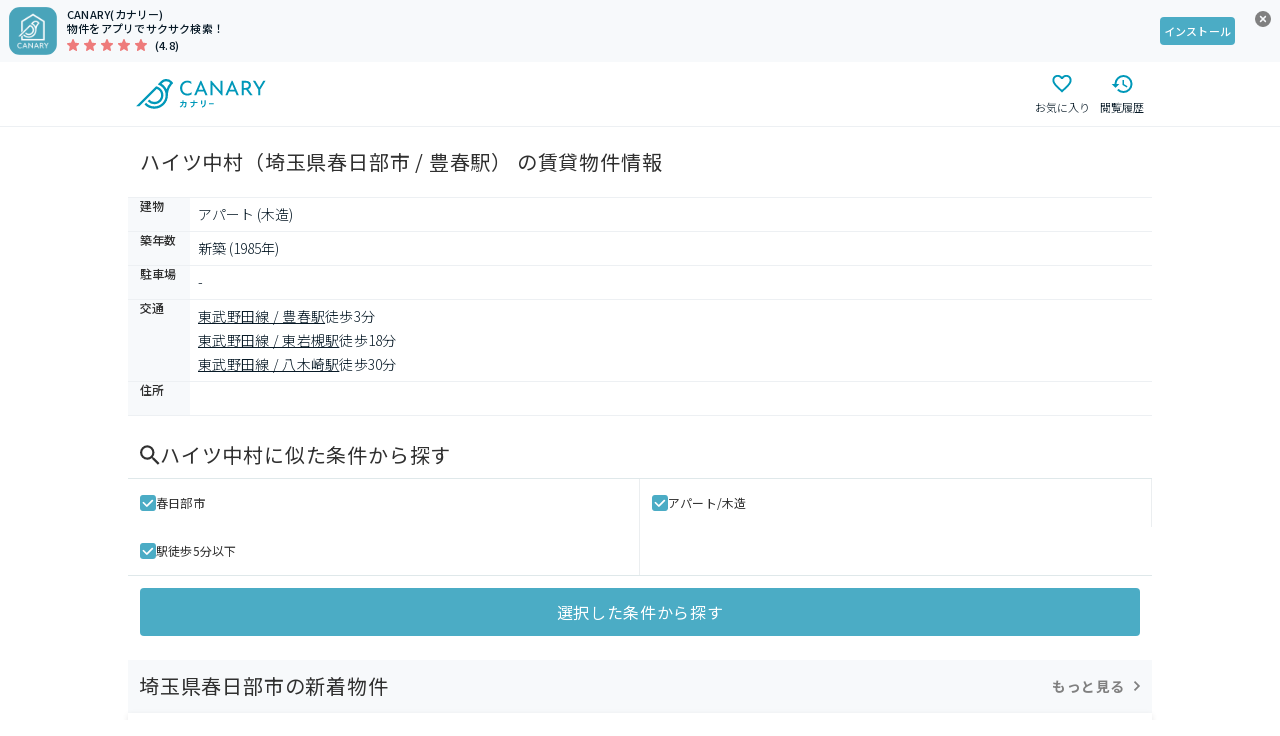

--- FILE ---
content_type: text/html; charset=utf-8
request_url: https://web.canary-app.jp/chintai/buildings/ced5e781-6e85-46e2-871d-e12a79979e91/
body_size: 234723
content:
<!DOCTYPE html><html lang="ja"><head><meta charSet="utf-8" data-next-head=""/><meta name="viewport" content="width=device-width,initial-scale=1.0,viewport-fit=cover,minimum-scale=1.0,maximum-scale=1.0" data-next-head=""/><title data-next-head="">【今週最新】ハイツ中村の賃貸情報（春日部市 / 豊春駅）| カナリー</title><meta name="description" content="通勤通学しやすいお部屋・気になるエリアの駅近物件を探そう。物件確認から内見予約までオンラインで簡単対応。ハイツ中村(東武野田線 / 豊春駅 徒歩3分 / )の賃貸マンションやアパートをお探しならCanary(カナリー)で。全国の賃貸情報をさまざまな条件検索でストレスなく探すことができます。" data-next-head=""/><meta name="robots" content="index,follow" data-next-head=""/><link rel="canonical" href="https://web.canary-app.jp/chintai/buildings/ced5e781-6e85-46e2-871d-e12a79979e91/" data-next-head=""/><link rel="shortcut icon" href="/favicon.ico"/><link rel="apple-touch-icon" href="/apple-touch-icon.png"/><link rel="preconnect" href="https://www.googletagmanager.com"/><link rel="preconnect" href="https://www.google-analytics.com"/><link rel="preconnect" href="https://maps.googleapis.com"/><link rel="preconnect" href="https://maps.gstatic.com"/><link rel="preconnect" href="https://connect.facebook.net"/><link rel="preload" href="/_next/static/media/24f6ebe2756575bd-s.p.woff2" as="font" type="font/woff2" crossorigin="anonymous" data-next-font="size-adjust"/><link rel="preload" href="/_next/static/css/0bc36fe1ccc909d8.css" as="style"/><script>(function(w,d,s,l,i){w[l]=w[l]||[];w[l].push({'gtm.start':new Date().getTime(),event:'gtm.js'});var f=d.getElementsByTagName(s)[0],j=d.createElement(s),dl=l!='dataLayer'?'&l='+l:'';j.async=true;j.src='https://www.googletagmanager.com/gtm.js?id='+i+dl+ '&gtm_auth=LOGsU7bYYj3vitSMKsr8EQ&gtm_preview=env-1&gtm_cookies_win=x';f.parentNode.insertBefore(j,f);})(window,document,'script','dataLayer','GTM-WFSFZ7W');</script><link rel="stylesheet" href="/_next/static/css/0bc36fe1ccc909d8.css" data-n-g=""/><noscript data-n-css=""></noscript><script defer="" noModule="" src="/_next/static/chunks/polyfills-42372ed130431b0a.js"></script><script src="/_next/static/chunks/webpack-d4b55283f08f7c2f.js" defer=""></script><script src="/_next/static/chunks/framework-01915921d9dcdea8.js" defer=""></script><script src="/_next/static/chunks/main-1e229f8acdaf14bb.js" defer=""></script><script src="/_next/static/chunks/pages/_app-49f5246ca7972786.js" defer=""></script><script src="/_next/static/chunks/1113-50034b525b6f1e3a.js" defer=""></script><script src="/_next/static/chunks/13-7e940e9e94ab6d0b.js" defer=""></script><script src="/_next/static/chunks/2769-8d2237754510227a.js" defer=""></script><script src="/_next/static/chunks/7028-930a159808864284.js" defer=""></script><script src="/_next/static/chunks/3695-7486d8cc7be962ad.js" defer=""></script><script src="/_next/static/chunks/9710-be565d66ef8829c3.js" defer=""></script><script src="/_next/static/chunks/876-7c1caa4deb2f823c.js" defer=""></script><script src="/_next/static/chunks/1268-c802f8c403698363.js" defer=""></script><script src="/_next/static/chunks/7771-34cec9d83c0a7ea8.js" defer=""></script><script src="/_next/static/chunks/5533-37ff625816ca0fe3.js" defer=""></script><script src="/_next/static/chunks/711-08d25b684eba27f3.js" defer=""></script><script src="/_next/static/chunks/9708-6e3dc9bbd807bb2f.js" defer=""></script><script src="/_next/static/chunks/pages/chintai/buildings/%5BbuildingId%5D-712f04c4c411b956.js" defer=""></script><script src="/_next/static/s5DWniceimJFwc-y-MvYt/_buildManifest.js" defer=""></script><script src="/_next/static/s5DWniceimJFwc-y-MvYt/_ssgManifest.js" defer=""></script><style data-styled="" data-styled-version="6.1.19">.fWxPvi{position:sticky;top:0px;z-index:10;background:#FFFFFF;border-bottom:1px solid #EDF0F3;}/*!sc*/
data-styled.g3[id="sc-db766085-0"]{content:"fWxPvi,"}/*!sc*/
.cJgQlk{display:flex;justify-content:space-between;height:64px;max-width:1024px;margin:0 auto;}/*!sc*/
data-styled.g4[id="sc-db766085-1"]{content:"cJgQlk,"}/*!sc*/
.cwaAxy{padding:11px 0px;margin-left:8px;display:flex;align-items:center;text-decoration:none;}/*!sc*/
data-styled.g5[id="sc-db766085-2"]{content:"cwaAxy,"}/*!sc*/
.kEYnkv{height:30px;margin-right:6px;color:#0098B9;}/*!sc*/
@media screen and (1024px <= width){.kEYnkv{margin-right:20px;}}/*!sc*/
data-styled.g6[id="sc-db766085-3"]{content:"kEYnkv,"}/*!sc*/
.gjaJDo{display:flex;align-items:center;}/*!sc*/
data-styled.g7[id="sc-db766085-4"]{content:"gjaJDo,"}/*!sc*/
.jZsZGb{width:60px;display:block;text-decoration:none;cursor:pointer;}/*!sc*/
data-styled.g8[id="sc-db766085-5"]{content:"jZsZGb,"}/*!sc*/
.leyYFS{position:relative;height:45px;display:flex;flex-direction:column;justify-content:center;align-items:center;color:#0098B9;}/*!sc*/
data-styled.g11[id="sc-db766085-8"]{content:"leyYFS,"}/*!sc*/
.cvjtYl{margin-top:2px;color:#081A27;font-size:11px;font-weight:300;line-height:175%;}/*!sc*/
@media screen and (width < 1024px){.cvjtYl{font-weight:400;}}/*!sc*/
data-styled.g14[id="sc-db766085-11"]{content:"cvjtYl,"}/*!sc*/
.hkBLdD{width:24px;height:24px;color:#0098B9;}/*!sc*/
data-styled.g15[id="sc-db766085-12"]{content:"hkBLdD,"}/*!sc*/
.ijCABy{position:relative;left:50%;transform:translateX(-50%);background-color:#5A6C7F;}/*!sc*/
data-styled.g16[id="sc-15ae9cf1-0"]{content:"ijCABy,"}/*!sc*/
.jFZxOF{padding:0px 8px;margin:0 auto;max-width:1024px;}/*!sc*/
data-styled.g17[id="sc-15ae9cf1-1"]{content:"jFZxOF,"}/*!sc*/
.jXSkLW{padding:24px 0 16px 0;display:flex;align-items:center;}/*!sc*/
data-styled.g18[id="sc-15ae9cf1-2"]{content:"jXSkLW,"}/*!sc*/
.hClnIR{display:flex;flex-wrap:wrap;list-style-type:none;margin:0;padding-inline-start:0;height:100%;}/*!sc*/
.hClnIR li:last-of-type>a>span::after{display:none;}/*!sc*/
data-styled.g19[id="sc-15ae9cf1-3"]{content:"hClnIR,"}/*!sc*/
.cRaqSW{text-decoration:none;display:flex;height:100%;align-items:center;font-size:11px;font-weight:300;line-height:175%;color:#FFFFFF;}/*!sc*/
@media screen and (width < 1024px){.cRaqSW{font-weight:400;}}/*!sc*/
data-styled.g20[id="sc-15ae9cf1-4"]{content:"cRaqSW,"}/*!sc*/
.elcSJt{padding:0 8px;position:relative;}/*!sc*/
.elcSJt::after{content:'';position:absolute;right:0;top:50%;transform:translateY(-50%);height:12px;width:1px;background-color:#FFFFFF;}/*!sc*/
data-styled.g21[id="sc-15ae9cf1-5"]{content:"elcSJt,"}/*!sc*/
.jKQwbH{padding:16px 8px 12px;color:#FFFFFF;font-size:12px;font-weight:500;line-height:150%;letter-spacing:0.36px;}/*!sc*/
@media screen and (width < 1024px){.jKQwbH{font-weight:600;}}/*!sc*/
data-styled.g22[id="sc-15ae9cf1-6"]{content:"jKQwbH,"}/*!sc*/
.kDaqpU{display:flex;flex-wrap:wrap;list-style-type:none;margin:0;padding-inline-start:0;padding:0;}/*!sc*/
.kDaqpU li{margin-right:2px;}/*!sc*/
.kDaqpU li:not(:last-of-type)>a>span{border-right:1px solid #FFFFFF;}/*!sc*/
data-styled.g23[id="sc-15ae9cf1-7"]{content:"kDaqpU,"}/*!sc*/
.bGsBTc{text-decoration:none;}/*!sc*/
data-styled.g24[id="sc-15ae9cf1-8"]{content:"bGsBTc,"}/*!sc*/
.dJCyNu{display:inline;list-style-type:none;color:#FFFFFF;font-size:11px;font-weight:300;line-height:175%;margin-bottom:8px;padding:0 8px 0 6px;text-decoration:none;}/*!sc*/
@media screen and (width < 1024px){.dJCyNu{font-weight:400;}}/*!sc*/
data-styled.g25[id="sc-15ae9cf1-9"]{content:"dJCyNu,"}/*!sc*/
.IEYSH{display:flex;justify-content:space-between;flex-direction:column-reverse;margin-top:24px;}/*!sc*/
@media screen and (1024px <= width){.IEYSH{flex-direction:row;margin-top:0;}}/*!sc*/
data-styled.g26[id="sc-15ae9cf1-10"]{content:"IEYSH,"}/*!sc*/
.kCMyeO{height:24px;color:#FFFFFF;}/*!sc*/
data-styled.g27[id="sc-15ae9cf1-11"]{content:"kCMyeO,"}/*!sc*/
.hauTOJ{display:flex;flex-direction:column;min-height:100dvh;}/*!sc*/
data-styled.g28[id="sc-90da6d0a-0"]{content:"hauTOJ,"}/*!sc*/
.izySKv{flex:1;display:flex;flex-direction:column;width:100%;max-width:1024px;margin:0 auto;}/*!sc*/
data-styled.g29[id="sc-90da6d0a-1"]{content:"izySKv,"}/*!sc*/
html,body{margin:0px;padding:0px;font-family:'Noto Sans JP','Noto Sans JP Fallback',sans-serif;color:#303030;height:100%;min-height:100dvh;}/*!sc*/
#__next{height:100%;}/*!sc*/
input[type='submit'],input[type='button']{border-radius:0;-webkit-box-sizing:content-box;-webkit-appearance:button;appearance:button;border:none;box-sizing:border-box;cursor:pointer;}/*!sc*/
input[type='submit']::-webkit-search-decoration,input[type='button']::-webkit-search-decoration{display:none;}/*!sc*/
input[type='submit']::focus,input[type='button']::focus{outline-offset:-2px;}/*!sc*/
.ReactModal__Overlay{opacity:0;transform:translateY(100px);transition:all 300ms ease-in-out;}/*!sc*/
.ReactModal__Overlay--after-open{opacity:1;transform:translateY(0px);}/*!sc*/
.ReactModal__Overlay--before-close{opacity:0;transform:translateY(100px);}/*!sc*/
.ReactModal__Body--open{overflow:hidden;}/*!sc*/
.Masonry_Container{display:flex;gap:16px;}/*!sc*/
.Masonry_Columns{display:flex;flex-direction:column;gap:16px;}/*!sc*/
data-styled.g30[id="sc-global-hjyJOP1"]{content:"sc-global-hjyJOP1,"}/*!sc*/
.hfotoE{user-select:none;cursor:pointer;transition:opacity 0.2s;}/*!sc*/
@media (any-hover: hover){.hfotoE:hover{opacity:0.9;}}/*!sc*/
data-styled.g47[id="sc-34c8ffe3-0"]{content:"hfotoE,"}/*!sc*/
.dkrcuH{display:block;object-fit:contain;margin:auto;}/*!sc*/
data-styled.g48[id="sc-34c8ffe3-1"]{content:"dkrcuH,"}/*!sc*/
@media screen and (1024px <= width){.hXHNqY{display:none;}}/*!sc*/
data-styled.g49[id="sc-c9e9ba5e-0"]{content:"hXHNqY,"}/*!sc*/
.eGnbTD{display:none;}/*!sc*/
@media screen and (1024px <= width){.eGnbTD{display:block;}}/*!sc*/
data-styled.g50[id="sc-c9e9ba5e-1"]{content:"eGnbTD,"}/*!sc*/
.klIRwO{display:block;background-color:#F7F9FB;width:100%;text-decoration:none;}/*!sc*/
data-styled.g51[id="sc-d0dfb12c-0"]{content:"klIRwO,"}/*!sc*/
.cABroI{display:grid;grid-template-columns:auto 1fr auto 36px;padding:7px 9px;position:relative;}/*!sc*/
data-styled.g52[id="sc-d0dfb12c-1"]{content:"cABroI,"}/*!sc*/
.eMywHO{margin-left:10px;}/*!sc*/
data-styled.g53[id="sc-d0dfb12c-2"]{content:"eMywHO,"}/*!sc*/
.hZakea{font-size:11px;font-weight:500;line-height:130%;letter-spacing:0.22px;color:#081A27;}/*!sc*/
@media screen and (width < 1024px){.hZakea{font-weight:600;}}/*!sc*/
data-styled.g54[id="sc-d0dfb12c-3"]{content:"hZakea,"}/*!sc*/
.fwBuYg{margin-left:8px;font-size:11px;font-weight:500;line-height:130%;letter-spacing:0.22px;color:#081A27;}/*!sc*/
@media screen and (width < 1024px){.fwBuYg{font-weight:600;}}/*!sc*/
data-styled.g55[id="sc-d0dfb12c-4"]{content:"fwBuYg,"}/*!sc*/
.hsoUej{display:flex;align-items:center;margin-top:3px;}/*!sc*/
data-styled.g56[id="sc-d0dfb12c-5"]{content:"hsoUej,"}/*!sc*/
.dzKelG{position:absolute;width:19px;height:19px;top:8px;right:8px;padding:0;border:none;background:none;cursor:pointer;color:#8F9AA3;}/*!sc*/
data-styled.g57[id="sc-d0dfb12c-6"]{content:"dzKelG,"}/*!sc*/
.jtNGPf{display:flex;justify-content:center;align-items:center;}/*!sc*/
data-styled.g58[id="sc-d0dfb12c-7"]{content:"jtNGPf,"}/*!sc*/
.ebCbIe{background-color:#4BACC5;display:flex;justify-content:center;align-items:center;color:#FFFFFF;height:28px;border-radius:4px;font-size:11px;font-weight:500;line-height:130%;letter-spacing:0.22px;padding:0 4px;}/*!sc*/
@media screen and (width < 1024px){.ebCbIe{font-weight:600;}}/*!sc*/
data-styled.g59[id="sc-d0dfb12c-8"]{content:"ebCbIe,"}/*!sc*/
.bqJDdC{color:#0098B9;text-decoration:none;font-size:12px;font-weight:300;line-height:175%;}/*!sc*/
@media screen and (width < 1024px){.bqJDdC{font-weight:400;}}/*!sc*/
data-styled.g60[id="sc-b4da7f0-0"]{content:"bqJDdC,"}/*!sc*/
.hEwjOh{color:#081A27;font-size:12px;font-weight:300;line-height:175%;}/*!sc*/
@media screen and (width < 1024px){.hEwjOh{font-weight:400;}}/*!sc*/
data-styled.g61[id="sc-b4da7f0-1"]{content:"hEwjOh,"}/*!sc*/
.cesKQd{margin:0 8px;font-size:12px;font-weight:300;line-height:175%;color:#081A27;}/*!sc*/
@media screen and (width < 1024px){.cesKQd{font-weight:400;}}/*!sc*/
data-styled.g62[id="sc-b4da7f0-2"]{content:"cesKQd,"}/*!sc*/
.jDCoCD{list-style-type:none;display:initial;height:24px;line-height:24px;}/*!sc*/
.jDCoCD:last-of-type >.sc-b4da7f0-2{display:none;}/*!sc*/
data-styled.g63[id="sc-b4da7f0-3"]{content:"jDCoCD,"}/*!sc*/
.bBvfGa{-webkit-box-orient:vertical;display:-webkit-box;-webkit-line-clamp:2;overflow:hidden;margin:0px;padding:5px 12px;max-width:1024px;}/*!sc*/
data-styled.g64[id="sc-b4da7f0-4"]{content:"bBvfGa,"}/*!sc*/
.cqzaFd{border-bottom:1px solid #F5F5F5;position:relative;}/*!sc*/
.fYqPjh{border-top:1px solid #F5F5F5;position:relative;}/*!sc*/
data-styled.g65[id="sc-a77304a9-0"]{content:"cqzaFd,fYqPjh,"}/*!sc*/
.ktZPIM{height:1px;width:auto;background:#dfe8ea;}/*!sc*/
.dxqtJO{height:1px;width:auto;background:#EBEEF0;}/*!sc*/
data-styled.g73[id="sc-4e217e23-0"]{content:"ktZPIM,dxqtJO,"}/*!sc*/
.hRhpvQ{position:absolute;clip:rect(0 0 0 0);height:1px;margin:-1px;overflow:hidden;padding:0;width:1px;}/*!sc*/
data-styled.g76[id="sc-bdfc6814-0"]{content:"hRhpvQ,"}/*!sc*/
.eVFfkm{display:flex;align-items:center;gap:8px;}/*!sc*/
data-styled.g77[id="sc-bdfc6814-1"]{content:"eVFfkm,"}/*!sc*/
.iOrEmq{display:flex;align-items:center;}/*!sc*/
data-styled.g78[id="sc-bdfc6814-2"]{content:"iOrEmq,"}/*!sc*/
.JWXou{cursor:pointer;line-height:0;}/*!sc*/
data-styled.g79[id="sc-bdfc6814-3"]{content:"JWXou,"}/*!sc*/
.jcnkdj{all:unset;width:100%;border-radius:4px;display:flex;justify-content:center;align-items:center;height:48px;font-family:'Noto Sans JP','Noto Sans JP Fallback';font-size:16px;font-weight:400;line-height:16px;letter-spacing:0.04em;background:#4BACC5;color:#fff;}/*!sc*/
.jcnkdj:focus-visible{outline-offset:2px;outline:2px solid #0098B9;}/*!sc*/
@media screen and (width < 1024px){.jcnkdj{font-weight:500;}}/*!sc*/
@media (any-hover: hover){.jcnkdj:hover{background:#0098B9;}}/*!sc*/
data-styled.g134[id="sc-c6839b59-0"]{content:"jcnkdj,"}/*!sc*/
.gRPmnz{font-size:11px;font-weight:500;line-height:130%;letter-spacing:0.22px;border-radius:2px;border-width:1px;border-style:solid;height:17px;padding:0 4px;color:#5A6C7F;border-color:#5A6C7F;}/*!sc*/
@media screen and (width < 1024px){.gRPmnz{font-weight:600;}}/*!sc*/
data-styled.g152[id="sc-4bcf85a7-0"]{content:"gRPmnz,"}/*!sc*/
.gMvqEF{padding:6px 12px;display:flex;align-items:center;overflow:hidden;}/*!sc*/
data-styled.g153[id="sc-b0a38ba4-0"]{content:"gMvqEF,"}/*!sc*/
.MvZLT{margin-right:8px;display:flex;gap:4px;}/*!sc*/
data-styled.g154[id="sc-b0a38ba4-1"]{content:"MvZLT,"}/*!sc*/
.eZxKpd{flex:1;overflow:hidden;text-overflow:ellipsis;white-space:nowrap;font-family:'Noto Sans JP','Noto Sans JP Fallback';font-size:14px;font-style:normal;font-weight:400;line-height:175%;letter-spacing:0.56px;color:#081A27;}/*!sc*/
@media screen and (width < 1024px){.eZxKpd{font-weight:500;}}/*!sc*/
data-styled.g155[id="sc-b0a38ba4-2"]{content:"eZxKpd,"}/*!sc*/
.iGRlCq{display:flex;align-items:center;text-decoration:none;}/*!sc*/
data-styled.g156[id="sc-aa00f21f-0"]{content:"iGRlCq,"}/*!sc*/
.gfeKKx{object-fit:cover;}/*!sc*/
data-styled.g157[id="sc-aa00f21f-1"]{content:"gfeKKx,"}/*!sc*/
.fNgqpg{flex:1;padding:8px 16px;font-family:'Noto Sans JP','Noto Sans JP Fallback';font-size:12px;font-weight:300;line-height:18px;letter-spacing:0.04em;color:#081A27;}/*!sc*/
@media screen and (width < 1024px){.fNgqpg{font-weight:400;}}/*!sc*/
data-styled.g158[id="sc-aa00f21f-2"]{content:"fNgqpg,"}/*!sc*/
.laSlUN{margin-top:4px;}/*!sc*/
data-styled.g159[id="sc-aa00f21f-3"]{content:"laSlUN,"}/*!sc*/
.eptYgw{display:grid;gap:0px;grid-template-columns:100%;}/*!sc*/
@media screen and (1024px <= width){.eptYgw{grid-template-columns:100%;gap:0px;}}/*!sc*/
data-styled.g162[id="sc-71bc2fd6-2"]{content:"eptYgw,"}/*!sc*/
.ercneX{margin-top:0px;display:none;}/*!sc*/
@media screen and (1024px <= width){.ercneX{margin-top:0px;}}/*!sc*/
data-styled.g163[id="sc-71bc2fd6-3"]{content:"ercneX,"}/*!sc*/
.fPTMYz{font-family:'Noto Sans JP','Noto Sans JP Fallback';font-size:10px;font-weight:300;line-height:15px;letter-spacing:0.02em;}/*!sc*/
@media screen and (width < 1024px){.fPTMYz{font-weight:400;}}/*!sc*/
.fPTMYz:before{content:'';top:0;right:0;border-bottom:48px solid transparent;border-right:48px solid #FEF3F3;position:absolute;}/*!sc*/
.fPTMYz:after{content:'新着';top:4px;color:#F47896;right:4px;position:absolute;}/*!sc*/
data-styled.g166[id="sc-ee514445-0"]{content:"fPTMYz,"}/*!sc*/
.flpdpg{display:flex;align-items:center;font-family:'Noto Sans JP','Noto Sans JP Fallback';font-size:12px;font-weight:300;line-height:18px;letter-spacing:0.04em;color:#F47896;}/*!sc*/
@media screen and (width < 1024px){.flpdpg{font-weight:400;}}/*!sc*/
.kSUcpu{display:flex;align-items:center;font-family:'Noto Sans JP','Noto Sans JP Fallback';font-size:12px;font-weight:300;line-height:18px;letter-spacing:0.04em;color:#5A6C7F;}/*!sc*/
@media screen and (width < 1024px){.kSUcpu{font-weight:400;}}/*!sc*/
data-styled.g167[id="sc-5a23649-0"]{content:"flpdpg,kSUcpu,"}/*!sc*/
.bLlYlj{margin-right:4px;font-size:10px;width:16px;height:16px;display:flex;justify-content:center;align-items:center;border:1px solid #F47896;border-radius:2px;}/*!sc*/
.evPlbd{margin-right:4px;font-size:10px;width:16px;height:16px;display:flex;justify-content:center;align-items:center;border:1px solid #5A6C7F;border-radius:2px;}/*!sc*/
data-styled.g168[id="sc-5a23649-1"]{content:"bLlYlj,evPlbd,"}/*!sc*/
.hmyCGt{margin-right:2px;font-family:'Noto Sans JP','Noto Sans JP Fallback';font-size:24px;font-weight:400;line-height:36px;letter-spacing:0.04em;}/*!sc*/
@media screen and (width < 1024px){.hmyCGt{font-size:20px;line-height:30px;font-weight:500;}}/*!sc*/
data-styled.g169[id="sc-5d12901a-0"]{content:"hmyCGt,"}/*!sc*/
.gzBlzz{display:flex;align-items:center;font-family:'Noto Sans JP','Noto Sans JP Fallback';font-size:12px;font-weight:300;line-height:18px;letter-spacing:0.04em;color:#F47896;}/*!sc*/
@media screen and (width < 1024px){.gzBlzz{font-weight:400;}}/*!sc*/
.jYXocx{display:flex;align-items:center;font-family:'Noto Sans JP','Noto Sans JP Fallback';font-size:12px;font-weight:300;line-height:18px;letter-spacing:0.04em;color:#5A6C7F;}/*!sc*/
@media screen and (width < 1024px){.jYXocx{font-weight:400;}}/*!sc*/
data-styled.g170[id="sc-f6fc5d5-0"]{content:"gzBlzz,jYXocx,"}/*!sc*/
.hATUuk{margin-right:4px;font-size:10px;width:16px;height:16px;display:flex;justify-content:center;align-items:center;border:1px solid #F47896;border-radius:2px;}/*!sc*/
.gYLnWO{margin-right:4px;font-size:10px;width:16px;height:16px;display:flex;justify-content:center;align-items:center;border:1px solid #5A6C7F;border-radius:2px;}/*!sc*/
data-styled.g171[id="sc-f6fc5d5-1"]{content:"hATUuk,gYLnWO,"}/*!sc*/
.cTPkzU{padding:8px;display:flex;flex-direction:column;gap:8px;align-items:center;position:relative;}/*!sc*/
data-styled.g172[id="sc-5fdbed9f-0"]{content:"cTPkzU,"}/*!sc*/
.bKqxQB{display:flex;align-items:center;width:100%;}/*!sc*/
data-styled.g173[id="sc-5fdbed9f-1"]{content:"bKqxQB,"}/*!sc*/
.hPLlMP{object-fit:contain;}/*!sc*/
data-styled.g174[id="sc-5fdbed9f-2"]{content:"hPLlMP,"}/*!sc*/
.kJJDYs{margin-top:2px;color:#0098B9;font-family:'Noto Sans JP','Noto Sans JP Fallback';font-size:12px;font-style:normal;font-weight:400;line-height:150%;letter-spacing:0.24px;}/*!sc*/
@media screen and (width < 1024px){.kJJDYs{font-weight:500;}}/*!sc*/
data-styled.g175[id="sc-5fdbed9f-3"]{content:"kJJDYs,"}/*!sc*/
.jVXCfH{margin-top:2px;display:flex;gap:12px;font-family:'Noto Sans JP','Noto Sans JP Fallback';font-size:12px;font-weight:300;line-height:18px;letter-spacing:0.04em;}/*!sc*/
@media screen and (width < 1024px){.jVXCfH{font-weight:400;}}/*!sc*/
data-styled.g176[id="sc-5fdbed9f-4"]{content:"jVXCfH,"}/*!sc*/
.bDZtjZ{margin-top:4px;display:flex;font-family:'Noto Sans JP','Noto Sans JP Fallback';font-size:10px;font-weight:300;line-height:15px;letter-spacing:0.02em;}/*!sc*/
@media screen and (width < 1024px){.bDZtjZ{font-weight:400;}}/*!sc*/
data-styled.g177[id="sc-5fdbed9f-5"]{content:"bDZtjZ,"}/*!sc*/
.dWtwID{width:108px;height:108px;position:relative;border:1px solid #EBEEF0;border-radius:2px;box-sizing:content-box;}/*!sc*/
data-styled.g178[id="sc-5fdbed9f-6"]{content:"dWtwID,"}/*!sc*/
.djMxJI{display:flex;justify-content:space-between;flex:1;align-items:end;margin-left:20px;}/*!sc*/
data-styled.g179[id="sc-5fdbed9f-7"]{content:"djMxJI,"}/*!sc*/
.eRvgwb{display:flex;flex-wrap:wrap;gap:8px;}/*!sc*/
data-styled.g180[id="sc-5fdbed9f-8"]{content:"eRvgwb,"}/*!sc*/
.gKokNR{position:absolute;bottom:4px;left:86px;user-select:none;cursor:pointer;transition:opacity 0.2s;}/*!sc*/
@media (any-hover: hover){.gKokNR:hover{opacity:0.9;}}/*!sc*/
data-styled.g182[id="sc-5fdbed9f-10"]{content:"gKokNR,"}/*!sc*/
.eGaUQR{padding:0;border-radius:50%;display:flex;justify-content:center;align-items:center;flex-shrink:0;cursor:pointer;pointer-events:auto;background:#FFFFFF;border:1px solid #C1C9CD;height:48px;width:48px;}/*!sc*/
@media (any-hover: hover){.eGaUQR:hover{background-color:#F0FAFB;}}/*!sc*/
.eGaUQR:focus-visible{outline:1px solid #0098B9;outline-offset:1px;}/*!sc*/
data-styled.g187[id="sc-5e080dcd-0"]{content:"eGaUQR,"}/*!sc*/
.jKFiNS{text-decoration:none;color:inherit;margin:0;display:block;position:relative;}/*!sc*/
data-styled.g276[id="sc-dd42c55f-0"]{content:"jKFiNS,"}/*!sc*/
.jNRTyA{text-decoration:none;}/*!sc*/
data-styled.g277[id="sc-b07e692d-0"]{content:"jNRTyA,"}/*!sc*/
.UCCQv{background:#FFFFFF;overflow:hidden;box-shadow:0px 2px 6px 0px #08121a1a;}/*!sc*/
@media (min-width:1024px){.UCCQv{flex-basis:auto;flex-shrink:0;}}/*!sc*/
data-styled.g278[id="sc-b07e692d-1"]{content:"UCCQv,"}/*!sc*/
.eIIAHb{all:unset;display:grid;grid-template-columns:repeat(2,minmax(0,1fr));}/*!sc*/
.eIIAHb ::marker{all:unset;}/*!sc*/
@media screen and (1024px <= width){.eIIAHb{grid-template-columns:repeat(4,minmax(0,1fr));}}/*!sc*/
data-styled.g345[id="sc-6419045f-0"]{content:"eIIAHb,"}/*!sc*/
.RIzcz{all:unset;border-right:1px solid #EBEEF0;}/*!sc*/
@media screen and (width < 1024px){.RIzcz:nth-child(2n){border-right:none;}.RIzcz:nth-child(-n + 2){border-bottom:1px solid #EBEEF0;}}/*!sc*/
@media screen and (1024px <= width){.RIzcz:nth-child(4n){border-right:none;}.RIzcz:nth-child(-n + 0){border-bottom:1px solid #EBEEF0;}}/*!sc*/
data-styled.g346[id="sc-6419045f-1"]{content:"RIzcz,"}/*!sc*/
@media screen and (1024px <= width){.ffKvEQ{display:flex;}}/*!sc*/
data-styled.g469[id="sc-b3913f4-0"]{content:"ffKvEQ,"}/*!sc*/
.hzPmoi{display:flex;flex-direction:column;gap:16px;padding-bottom:16px;}/*!sc*/
@media screen and (1024px <= width){.hzPmoi{flex-direction:row;overflow-x:scroll;align-items:flex-start;padding:0 2px 20px;}}/*!sc*/
data-styled.g472[id="sc-b3913f4-3"]{content:"hzPmoi,"}/*!sc*/
.bRlZEn{background-color:#F7F9FB;padding-top:11px;}/*!sc*/
data-styled.g475[id="sc-e5fb7b05-0"]{content:"bRlZEn,"}/*!sc*/
.gecjNO{display:flex;justify-content:space-between;align-items:center;padding:0px 11px 12px 11px;}/*!sc*/
data-styled.g476[id="sc-e5fb7b05-1"]{content:"gecjNO,"}/*!sc*/
.czjBaK{font-family:'Noto Sans JP','Noto Sans JP Fallback';font-size:20px;font-weight:400;line-height:30px;letter-spacing:0.04em;}/*!sc*/
@media screen and (width < 1024px){.czjBaK{font-size:16px;line-height:24px;font-weight:500;}}/*!sc*/
data-styled.g477[id="sc-e5fb7b05-2"]{content:"czjBaK,"}/*!sc*/
.fOSdfX{display:flex;justify-content:space-between;align-items:center;}/*!sc*/
data-styled.g478[id="sc-e5fb7b05-3"]{content:"fOSdfX,"}/*!sc*/
@media screen and (1024px <= width){.bHklhg{max-width:376px;}}/*!sc*/
data-styled.g479[id="sc-e5fb7b05-4"]{content:"bHklhg,"}/*!sc*/
.dgiwOa{text-decoration:none;display:flex;justify-content:flex-end;align-items:center;}/*!sc*/
data-styled.g585[id="sc-282ec641-0"]{content:"dgiwOa,"}/*!sc*/
.dTvfgx{font-size:14px;font-weight:bold;letter-spacing:0.04em;color:#808080;margin-right:8px;}/*!sc*/
@media (any-hover: hover){.dTvfgx:hover{opacity:0.8;}}/*!sc*/
data-styled.g586[id="sc-282ec641-1"]{content:"dTvfgx,"}/*!sc*/
.kHMdjo{width:8px;height:10px;color:#808080;}/*!sc*/
data-styled.g587[id="sc-282ec641-2"]{content:"kHMdjo,"}/*!sc*/
.lByzz{border-top:1px solid #EDF0F3;}/*!sc*/
data-styled.g617[id="sc-5676c0a9-0"]{content:"lByzz,"}/*!sc*/
.kfLRoe{min-height:34px;align-items:center;display:grid;grid-template-areas:'label info';grid-template-columns:62px 1fr;border-bottom:1px solid #EDF0F3;}/*!sc*/
@media screen and (1024px <= width){.kfLRoe{grid-template-columns:96px 1fr;grid-template-columns:96px 1fr;border-right:1px solid #EDF0F3;border-left:1px solid #EDF0F3;}}/*!sc*/
data-styled.g619[id="sc-5676c0a9-2"]{content:"kfLRoe,"}/*!sc*/
.gIRxgd{grid-area:label;background-color:#F7F9FB;place-content:center;height:100%;padding-left:12px;font-size:12px;font-weight:500;line-height:130%;letter-spacing:0.24px;}/*!sc*/
@media screen and (width < 1024px){.gIRxgd{font-weight:600;}}/*!sc*/
data-styled.g620[id="sc-5676c0a9-3"]{content:"gIRxgd,"}/*!sc*/
.bykOdg{grid-area:info;padding:4px 8px 5px 8px;white-space:pre-wrap;color:#081A27;font-size:14px;font-weight:300;line-height:175%;}/*!sc*/
@media screen and (width < 1024px){.bykOdg{font-weight:400;}}/*!sc*/
data-styled.g621[id="sc-5676c0a9-4"]{content:"bykOdg,"}/*!sc*/
.fFpChR{margin:0;padding:0;list-style:none;}/*!sc*/
data-styled.g623[id="sc-b51886a0-0"]{content:"fFpChR,"}/*!sc*/
.byARBW{display:flex;align-items:flex-start;gap:8px;}/*!sc*/
data-styled.g624[id="sc-b51886a0-1"]{content:"byARBW,"}/*!sc*/
.bPrssj{color:#081A27;font-family:'Noto Sans JP','Noto Sans JP Fallback';font-size:14px;font-weight:300;line-height:175%;letter-spacing:0.28px;text-decoration-line:underline;}/*!sc*/
@media screen and (width < 1024px){.bPrssj{font-weight:400;}}/*!sc*/
data-styled.g625[id="sc-b51886a0-2"]{content:"bPrssj,"}/*!sc*/
.cuCyZt{font-family:'Noto Sans JP','Noto Sans JP Fallback';font-size:14px;font-weight:300;line-height:24.5px;letter-spacing:0.02em;}/*!sc*/
@media screen and (width < 1024px){.cuCyZt{font-weight:400;}}/*!sc*/
data-styled.g626[id="sc-b51886a0-3"]{content:"cuCyZt,"}/*!sc*/
.jFHMYv{display:flex;padding:0 12px;min-height:48px;align-items:center;gap:8px;height:100%;font-family:'Noto Sans JP','Noto Sans JP Fallback';font-size:12px;font-style:normal;font-weight:400;line-height:150%;letter-spacing:0.24px;}/*!sc*/
@media screen and (width < 1024px){.jFHMYv{font-weight:500;}}/*!sc*/
data-styled.g630[id="sc-10dc5954-0"]{content:"jFHMYv,"}/*!sc*/
.hwrYut{padding:12px 12px 0px 12px;}/*!sc*/
data-styled.g631[id="sc-10dc5954-1"]{content:"hwrYut,"}/*!sc*/
.FvYgU{padding-bottom:24px;}/*!sc*/
data-styled.g633[id="sc-64624fcf-1"]{content:"FvYgU,"}/*!sc*/
.hRcVCJ{padding-bottom:24px;}/*!sc*/
data-styled.g636[id="sc-64624fcf-4"]{content:"hRcVCJ,"}/*!sc*/
.utLbZ{width:100%;padding:0 12px;padding-bottom:8px;display:flex;align-items:center;gap:4px;font-family:'Noto Sans JP','Noto Sans JP Fallback';font-size:20px;font-weight:400;line-height:30px;letter-spacing:0.04em;}/*!sc*/
@media screen and (width < 1024px){.utLbZ{font-size:16px;line-height:24px;font-weight:500;}}/*!sc*/
data-styled.g637[id="sc-64624fcf-5"]{content:"utLbZ,"}/*!sc*/
.ijrKVE{width:20px;height:20px;flex-shrink:0;}/*!sc*/
data-styled.g638[id="sc-64624fcf-6"]{content:"ijrKVE,"}/*!sc*/
.kkZpan{display:flex;justify-content:space-between;align-items:center;text-decoration:none;padding:12px;user-select:none;cursor:pointer;transition:opacity 0.2s;background:#FFFFFF;border-top:1px solid #EBEEF0;}/*!sc*/
@media (any-hover: hover){.kkZpan:hover{opacity:0.9;}}/*!sc*/
.kkZpan:last-of-type{border-bottom:1px solid #EBEEF0;}/*!sc*/
@media screen and (1024px <= width){.kkZpan{border:1px solid #EBEEF0;}}/*!sc*/
data-styled.g792[id="sc-e433fd5c-0"]{content:"kkZpan,"}/*!sc*/
.fnqhjN{color:#081A27;font-family:'Noto Sans JP','Noto Sans JP Fallback';font-size:14px;font-weight:300;line-height:24.5px;letter-spacing:0.02em;}/*!sc*/
@media screen and (width < 1024px){.fnqhjN{font-weight:400;}}/*!sc*/
data-styled.g793[id="sc-e433fd5c-1"]{content:"fnqhjN,"}/*!sc*/
.dgpncR{display:flex;align-items:center;flex-shrink:0;}/*!sc*/
data-styled.g794[id="sc-e433fd5c-2"]{content:"dgpncR,"}/*!sc*/
.hoJpcL{display:grid;grid-template-columns:1fr;}/*!sc*/
@media screen and (1024px <= width){.hoJpcL{grid-template-columns:1fr 1fr;gap:8px;}}/*!sc*/
data-styled.g795[id="sc-1099caa8-0"]{content:"hoJpcL,"}/*!sc*/
.gA-DtmI{background:#F7F9FB;}/*!sc*/
data-styled.g796[id="sc-d6e95050-0"]{content:"gA-DtmI,"}/*!sc*/
.dNSlqB{margin:0 12px 8px;display:flex;align-items:center;color:#081A27;font-family:'Noto Sans JP','Noto Sans JP Fallback';font-size:20px;font-weight:400;line-height:30px;letter-spacing:0.04em;}/*!sc*/
@media screen and (width < 1024px){.dNSlqB{font-size:16px;line-height:24px;font-weight:500;}}/*!sc*/
data-styled.g797[id="sc-d6e95050-1"]{content:"dNSlqB,"}/*!sc*/
.gQINn{padding-bottom:24px;}/*!sc*/
.gQINn:last-of-type{padding-bottom:0;}/*!sc*/
data-styled.g798[id="sc-d6e95050-2"]{content:"gQINn,"}/*!sc*/
.fhdEVh{margin-right:5px;width:18px;height:18px;color:#081A27;}/*!sc*/
data-styled.g799[id="sc-d6e95050-3"]{content:"fhdEVh,"}/*!sc*/
.fcccuN{padding:0 12px;padding-top:20px;padding-bottom:20px;font-family:'Noto Sans JP','Noto Sans JP Fallback';font-size:20px;font-weight:400;line-height:30px;letter-spacing:0.04em;}/*!sc*/
@media screen and (width < 1024px){.fcccuN{font-size:16px;line-height:24px;font-weight:500;}}/*!sc*/
data-styled.g800[id="sc-9344ee5d-0"]{content:"fcccuN,"}/*!sc*/
.fDyFxX{display:flex;justify-content:center;padding:24px 12px 32px 12px;background:#F7F9FB;}/*!sc*/
data-styled.g801[id="sc-9344ee5d-1"]{content:"fDyFxX,"}/*!sc*/
.eeqMUx{padding-bottom:24px;}/*!sc*/
data-styled.g802[id="sc-9344ee5d-2"]{content:"eeqMUx,"}/*!sc*/
</style></head><body><div id="__next"><noscript><iframe src="https://www.googletagmanager.com/ns.html?id=GTM-WFSFZ7W&gtm_auth=LOGsU7bYYj3vitSMKsr8EQ&gtm_preview=env-1&gtm_cookies_win=x"height="0" width="0" style="display:none;visibility:hidden"></iframe></noscript><style>
    #nprogress {
      pointer-events: none;
    }
    #nprogress .bar {
      background: #4BACC5;
      position: fixed;
      z-index: 9999;
      top: 0;
      left: 0;
      width: 100%;
      height: 3px;
    }
    #nprogress .peg {
      display: block;
      position: absolute;
      right: 0px;
      width: 100px;
      height: 100%;
      box-shadow: 0 0 10px #4BACC5, 0 0 5px #4BACC5;
      opacity: 1;
      -webkit-transform: rotate(3deg) translate(0px, -4px);
      -ms-transform: rotate(3deg) translate(0px, -4px);
      transform: rotate(3deg) translate(0px, -4px);
    }
    #nprogress .spinner {
      display: block;
      position: fixed;
      z-index: 1031;
      top: 15px;
      right: 15px;
    }
    #nprogress .spinner-icon {
      width: 18px;
      height: 18px;
      box-sizing: border-box;
      border: solid 2px transparent;
      border-top-color: #4BACC5;
      border-left-color: #4BACC5;
      border-radius: 50%;
      -webkit-animation: nprogresss-spinner 400ms linear infinite;
      animation: nprogress-spinner 400ms linear infinite;
    }
    .nprogress-custom-parent {
      overflow: hidden;
      position: relative;
    }
    .nprogress-custom-parent #nprogress .spinner,
    .nprogress-custom-parent #nprogress .bar {
      position: absolute;
    }
    @-webkit-keyframes nprogress-spinner {
      0% {
        -webkit-transform: rotate(0deg);
      }
      100% {
        -webkit-transform: rotate(360deg);
      }
    }
    @keyframes nprogress-spinner {
      0% {
        transform: rotate(0deg);
      }
      100% {
        transform: rotate(360deg);
      }
    }
  </style><section aria-label="Notifications alt+T" tabindex="-1" aria-live="polite" aria-relevant="additions text" aria-atomic="false"></section><div class="sc-90da6d0a-0 hauTOJ"><div class="sc-c9e9ba5e-0 hXHNqY"><a class="sc-d0dfb12c-0 klIRwO" href="https://fpcd.adj.st/?adj_t=z0nmfxu&amp;roomID=1234"><div class="sc-d0dfb12c-1 cABroI"><svg xmlns="http://www.w3.org/2000/svg" xmlns:xlink="http://www.w3.org/1999/xlink" fill="none" viewBox="0 0 48 48" width="48" height="48"><rect width="48" height="48" fill="url(#app-logo_svg__a)" rx="11"></rect><defs><pattern id="app-logo_svg__a" width="1" height="1" patternContentUnits="objectBoundingBox"><use xlink:href="#app-logo_svg__b" transform="scale(.00026)"></use></pattern><image xlink:href="[data-uri]" id="app-logo_svg__b" width="3840" height="3840" preserveAspectRatio="none"></image></defs></svg><div class="sc-d0dfb12c-2 eMywHO"><div class="sc-d0dfb12c-3 hZakea">CANARY(カナリー)</div><div class="sc-d0dfb12c-3 hZakea">物件をアプリでサクサク検索！</div><div class="sc-d0dfb12c-5 hsoUej"><svg xmlns="http://www.w3.org/2000/svg" fill="none" viewBox="0 0 80 12" width="80" height="12"><g fill="#EE7B7B"><path d="m6.052 10.047 2.935 1.84c.537.338 1.195-.16 1.054-.791l-.778-3.461 2.595-2.332c.474-.425.22-1.232-.403-1.283l-3.416-.3L6.703.45A.698.698 0 0 0 5.4.45L4.064 3.711l-3.415.3c-.623.052-.877.859-.404 1.284l2.596 2.331-.778 3.461c-.141.63.516 1.13 1.054.792zM23.026 10.047l2.935 1.84c.537.338 1.195-.16 1.054-.791l-.779-3.461 2.596-2.332c.474-.425.22-1.232-.403-1.283l-3.416-.3L23.676.45a.698.698 0 0 0-1.301 0l-1.337 3.262-3.416.3c-.622.052-.877.859-.403 1.284l2.596 2.331-.778 3.461c-.142.63.516 1.13 1.054.792zM40 10.047l2.935 1.84c.537.338 1.195-.16 1.053-.791l-.778-3.461 2.596-2.332c.474-.425.22-1.232-.403-1.283l-3.416-.3L40.65.45a.698.698 0 0 0-1.301 0l-1.337 3.262-3.416.3c-.622.052-.877.859-.403 1.284l2.596 2.331-.778 3.461c-.142.63.516 1.13 1.053.792zM56.973 10.047l2.935 1.84c.538.338 1.196-.16 1.054-.791l-.778-3.461 2.596-2.332c.474-.425.219-1.232-.403-1.283l-3.416-.3L57.624.45a.698.698 0 0 0-1.301 0l-1.337 3.262-3.416.3c-.622.052-.877.859-.403 1.284l2.595 2.331-.778 3.461c-.141.63.517 1.13 1.054.792zM79.357 4.016l-3.424-.308L74.597.445a.698.698 0 0 0-1.302 0l-1.336 3.27-3.416.301c-.623.052-.877.858-.403 1.283l2.595 2.332-.778 3.461c-.141.63.517 1.13 1.054.792l2.935-1.833 2.935 1.84c.538.338 1.195-.161 1.054-.792l-.778-3.468L79.753 5.3c.473-.425.226-1.231-.397-1.283m-3.142 4.572 2.038-3.487-2.348 2.112.707 3.138z"></path></g></svg><div class="sc-d0dfb12c-4 fwBuYg">(4.8)</div></div></div><div class="sc-d0dfb12c-7 jtNGPf"><div class="sc-d0dfb12c-8 ebCbIe">インストール</div></div><button class="sc-d0dfb12c-6 dzKelG"><svg xmlns="http://www.w3.org/2000/svg" width="16" height="16" fill="none"><path fill="gray" fill-rule="evenodd" d="M8 16A8 8 0 1 0 8 0a8 8 0 0 0 0 16M5.053 6.232a.833.833 0 0 1 1.179-1.178L8 6.822l1.768-1.768a.833.833 0 1 1 1.178 1.179L9.18 8l1.767 1.768a.833.833 0 0 1-1.179 1.178L8 9.18l-1.768 1.768a.833.833 0 0 1-1.178-1.179L6.822 8z" clip-rule="evenodd"></path></svg></button></div></a></div><header class="sc-db766085-0 fWxPvi"><div class="sc-db766085-1 cJgQlk"><a class="sc-db766085-2 cwaAxy" href="/chintai/"><svg xmlns="http://www.w3.org/2000/svg" fill="none" viewBox="0 0 126 29" class="sc-db766085-3 kEYnkv"><path fill="currentColor" fill-rule="evenodd" d="M59.465 22.248H56.81v-1.641c0-.018-.017-.035-.052-.035l-1.092-.138c-.017 0-.052.017-.052.034v1.797h-2.931c-.017 0-.052.017-.052.034l.156.968c0 .017.017.034.052.034h2.775c0 .847-.139 1.487-.278 1.763-.138.259-.329.5-.641.743a3 3 0 0 1-.711.432c-.243.12-.503.172-.746.241a.04.04 0 0 0-.034.035l.156 1.037q0 .017.017.034h.052a5 5 0 0 0 .884-.346c.417-.19.694-.328 1.023-.587.382-.294.607-.501.885-.864.434-.588.555-1.4.572-2.489h2.654c.017 0 .052-.017.052-.034V22.3c0-.035-.017-.052-.035-.052m-10.632-.035h-2.705v-1.572c0-.017-.017-.034-.052-.034l-1.023-.139c-.017 0-.052.017-.052.035v1.71h-2.064c-.017 0-.051.018-.051.035l.155.95c0 .017.018.034.052.034h1.874c.017.778-.225 1.158-.468 1.556-.313.5-.503.76-.85 1.071-.295.259-.885.691-1.128.795-.017 0-.017.017-.017.035 0 0 0 .017.017.017.069.086.485.483.711.708.017.017.035.035.052.035h.034c.365-.242.468-.33.85-.64.607-.518.85-.812 1.266-1.434.365-.57.659-1.331.659-2.178h1.682c.017.674-.035.986-.052 1.486-.034.501-.052.847-.104 1.14-.052.33-.19.502-.243.537a.74.74 0 0 1-.33.103c-.173.017-.294 0-.502-.017a3 3 0 0 1-.417-.103h-.034c-.017 0-.017.017-.017.034l.156.968c0 .017.017.034.034.034.104.034.225.069.4.103.242.035.346.018.658 0 .33-.034.642-.138.885-.31.26-.173.45-.692.537-1.556.07-.742.122-1.192.157-2.211V22.23c-.035 0-.052-.017-.07-.017m26.379 1.158h-4.336c-.017 0-.052.017-.052.034v.968c0 .017.018.034.052.034h4.336c.017 0 .052-.017.052-.034v-.968c0-.017-.018-.034-.052-.034m-10.996.916v-3.473c0-.017-.017-.035-.052-.035l-1.058-.138c-.017 0-.051.017-.051.034v3.629c0 .017.017.034.051.034h1.058q.052 0 .052-.051m3.26-3.698-1.057-.138c-.017 0-.052.017-.052.034v3.093c0 .518-.104.95-.278 1.296-.173.346-.381.64-.624.864-.243.225-.485.38-.746.501-.26.104-.52.19-.745.242-.017 0-.035.017-.035.035v1.037q0 .017.017.034s.018.017.035.017h.017c.33-.069.677-.173 1.024-.293.364-.139.745-.363 1.145-.657.399-.31.728-.708.97-1.21.243-.5.364-1.105.381-1.83v-2.955c0-.052-.017-.069-.051-.069" clip-rule="evenodd"></path><path fill="currentColor" d="M42.703 8.809c0-4.228 3.1-7.24 7.068-7.24 1.468 0 2.728.372 3.72.97l.269 2.33c-1.158-.886-2.44-1.464-3.907-1.464-2.955 0-5.063 2.249-5.063 5.384s2.046 5.403 5.146 5.403a6.76 6.76 0 0 0 4.174-1.464l-.392 2.268c-1.054.681-2.336 1.011-3.824 1.011-4.298 0-7.191-3.156-7.191-7.198M62.445 1.672h.847l6.16 14.129h-2.13l-1.55-3.713h-5.807l-1.55 3.713h-2.108zm2.625 8.684L62.9 5.138h-.042l-2.17 5.218zM74.174 5.673h-.042l.021 10.128H72.17V1.67h.91l8.762 10.066h.041l-.02-9.962h2.005v14.108h-.806zM92.721 1.672h.848L99.73 15.8h-2.13l-1.55-3.713h-5.807l-1.55 3.713h-2.108zm2.626 8.684-2.17-5.218h-.042l-2.17 5.218h4.382M102.427 1.775h4.215c3.1 0 4.795 1.857 4.795 4.208 0 1.877-1.074 3.28-2.707 3.94l4.464 5.879h-2.46l-4.03-5.466h-2.253v5.466h-2.025V1.776zm4.05 6.806c1.757 0 2.873-.887 2.873-2.475s-1.158-2.516-2.811-2.516h-2.087v4.99zM118.429 10.17l-5.085-8.395h2.336l3.803 6.456 3.844-6.456h2.212l-5.084 8.416v5.61h-2.026zM24.311 15.642c0-2.779-1.758-5.154-4.22-6.08L3.21 26.408H0L19.415 7.032a8.7 8.7 0 0 1 2.391.818c2.832 1.455 4.775 4.4 4.775 7.792 0 4.83-3.938 8.76-8.778 8.76a8.77 8.77 0 0 1-6.495-2.873l1.608-1.604a6.5 6.5 0 0 0 4.886 2.212c3.589 0 6.509-2.914 6.509-6.496zm6.636 0c0 7.233-5.897 13.116-13.144 13.116a13.12 13.12 0 0 1-9.58-4.15l1.604-1.6a10.86 10.86 0 0 0 7.975 3.485c5.995 0 10.874-4.869 10.874-10.852 0-4.823-3.171-8.92-7.54-10.328C24.773 1.116 26.367 0 29.462 0a7.2 7.2 0 0 1 5.126 2.119 7.3 7.3 0 0 1 1.406 1.97 16 16 0 0 0-1.72 1.878 15.76 15.76 0 0 0-3.328 9.674zM33.092 3.84a4.925 4.925 0 0 0-3.63-1.58c-1.552-.001-2.523.245-4.596 2.346 2.066 1.302 3.719 3.133 4.76 5.301a17.7 17.7 0 0 1 3.466-6.067"></path></svg></a><div class="sc-db766085-4 gjaJDo"><a class="sc-db766085-5 jZsZGb" href="/chintai/favorites/"><div class="sc-db766085-8 leyYFS"><svg xmlns="http://www.w3.org/2000/svg" fill="none" viewBox="0 0 24 25" class="sc-db766085-12 hkBLdD"><path fill="currentColor" d="M16.5 3.003c-1.74 0-3.41.81-4.5 2.09-1.09-1.28-2.76-2.09-4.5-2.09-3.08 0-5.5 2.42-5.5 5.5 0 3.78 3.4 6.86 8.55 11.54l1.45 1.31 1.45-1.32c5.15-4.67 8.55-7.75 8.55-11.53 0-3.08-2.42-5.5-5.5-5.5m-4.4 15.55-.1.1-.1-.1C7.14 14.243 4 11.393 4 8.503c0-2 1.5-3.5 3.5-3.5 1.54 0 3.04.99 3.57 2.36h1.87c.52-1.37 2.02-2.36 3.56-2.36 2 0 3.5 1.5 3.5 3.5 0 2.89-3.14 5.74-7.9 10.05"></path></svg><div class="sc-db766085-11 cvjtYl">お気に入り</div></div></a><a class="sc-db766085-5 jZsZGb" href="/chintai/rooms/histories/"><div class="sc-db766085-8 leyYFS"><svg xmlns="http://www.w3.org/2000/svg" fill="none" viewBox="0 0 20 20" width="24" height="24"><path fill="currentColor" d="M11.25 2.5a7.5 7.5 0 0 0-7.5 7.5h-2.5l3.242 3.242.058.116L7.917 10h-2.5a5.83 5.83 0 0 1 5.833-5.833A5.83 5.83 0 0 1 17.083 10a5.83 5.83 0 0 1-5.833 5.833 5.79 5.79 0 0 1-4.117-1.716L5.95 15.3a7.46 7.46 0 0 0 5.3 2.2 7.5 7.5 0 0 0 0-15m-.833 4.167v4.166l3.541 2.1.642-1.066-2.933-1.742V6.667z"></path></svg><div class="sc-db766085-11 cvjtYl">閲覧履歴</div></div></a></div></div></header><div class="sc-c9e9ba5e-1 eGnbTD"><div class="sc-a77304a9-0 cqzaFd"><ul class="sc-b4da7f0-4 bBvfGa"><li class="sc-b4da7f0-3 jDCoCD"><a class="sc-b4da7f0-0 bqJDdC" href="/chintai/">賃貸Canary</a><span class="sc-b4da7f0-2 cesKQd">/</span></li><li class="sc-b4da7f0-3 jDCoCD"><a class="sc-b4da7f0-0 bqJDdC" href="/chintai/saitama/">埼玉県</a><span class="sc-b4da7f0-2 cesKQd">/</span></li><li class="sc-b4da7f0-3 jDCoCD"><a class="sc-b4da7f0-0 bqJDdC" href="/chintai/saitama/cities/af1e2411-2a0c-41f4-bdd9-386e64c6ed7d/">春日部市</a><span class="sc-b4da7f0-2 cesKQd">/</span></li><li class="sc-b4da7f0-3 jDCoCD"><a class="sc-b4da7f0-0 bqJDdC" href="/chintai/saitama/stations/9c6f7b45-d5f3-485c-827d-fcdb70aedca0/">豊春駅</a><span class="sc-b4da7f0-2 cesKQd">/</span></li><li class="sc-b4da7f0-3 jDCoCD"><span class="sc-b4da7f0-1 hEwjOh"></span><span class="sc-b4da7f0-2 cesKQd">/</span></li></ul></div></div><main class="sc-90da6d0a-1 izySKv"><h1 class="sc-9344ee5d-0 fcccuN">ハイツ中村（埼玉県春日部市 / 豊春駅） の賃貸物件情報</h1><div class="sc-64624fcf-4 hRcVCJ"><dl class="sc-5676c0a9-0 lByzz"><div class="sc-5676c0a9-2 kfLRoe"><dt class="sc-5676c0a9-3 gIRxgd">建物</dt><dd class="sc-5676c0a9-4 bykOdg">アパート (木造)</dd></div><div class="sc-5676c0a9-2 kfLRoe"><dt class="sc-5676c0a9-3 gIRxgd">築年数</dt><dd class="sc-5676c0a9-4 bykOdg">新築 (1985年)</dd></div><div class="sc-5676c0a9-2 kfLRoe"><dt class="sc-5676c0a9-3 gIRxgd">駐車場</dt><dd class="sc-5676c0a9-4 bykOdg">-</dd></div><div class="sc-5676c0a9-2 kfLRoe"><dt class="sc-5676c0a9-3 gIRxgd">交通</dt><dd class="sc-5676c0a9-4 bykOdg"><ul class="sc-b51886a0-0 fFpChR"><li class="sc-b51886a0-1 byARBW"><a class="sc-b51886a0-2 bPrssj" href="/chintai/saitama/stations/9c6f7b45-d5f3-485c-827d-fcdb70aedca0/">東武野田線 / 豊春駅</a><span class="sc-b51886a0-3 cuCyZt">徒歩3分</span></li><li class="sc-b51886a0-1 byARBW"><a class="sc-b51886a0-2 bPrssj" href="/chintai/saitama/stations/91c8fbba-9bd1-4ab4-9f27-b9183177a3d2/">東武野田線 / 東岩槻駅</a><span class="sc-b51886a0-3 cuCyZt">徒歩18分</span></li><li class="sc-b51886a0-1 byARBW"><a class="sc-b51886a0-2 bPrssj" href="/chintai/saitama/stations/8e7d9dce-cdc6-4fc4-bf84-ba0964f77884/">東武野田線 / 八木崎駅</a><span class="sc-b51886a0-3 cuCyZt">徒歩30分</span></li></ul></dd></div><div class="sc-5676c0a9-2 kfLRoe"><dt class="sc-5676c0a9-3 gIRxgd">住所</dt><dd class="sc-5676c0a9-4 bykOdg"></dd></div></dl></div><div class="sc-64624fcf-1 FvYgU"><h2 class="sc-64624fcf-5 utLbZ"><svg xmlns="http://www.w3.org/2000/svg" fill="none" viewBox="0 0 18 18" class="sc-64624fcf-6 ijrKVE"><path fill="currentColor" d="M12.53 11.255h-.79l-.28-.27a6.47 6.47 0 0 0 1.57-4.23 6.5 6.5 0 1 0-6.5 6.5c1.61 0 3.09-.59 4.23-1.57l.27.28v.79l5 4.99 1.49-1.49zm-6 0c-2.49 0-4.5-2.01-4.5-4.5s2.01-4.5 4.5-4.5 4.5 2.01 4.5 4.5-2.01 4.5-4.5 4.5"></path></svg><span>ハイツ中村<!-- -->に似た条件から探す</span></h2><div class="sc-4e217e23-0 ktZPIM"></div><ul class="sc-6419045f-0 eIIAHb"><li class="sc-6419045f-1 RIzcz"><label class="sc-10dc5954-0 jFHMYv"><span class="sc-bdfc6814-1 eVFfkm"><span class="sc-bdfc6814-2 iOrEmq"><input id="_R_2l6le6_" type="checkbox" class="sc-bdfc6814-0 hRhpvQ" checked=""/><label for="_R_2l6le6_" class="sc-bdfc6814-3 JWXou"><svg xmlns="http://www.w3.org/2000/svg" fill="none" viewBox="0 0 16 16" width="16px" height="16px"><path fill="#4BACC5" d="M12.729 0H3.27A3.26 3.26 0 0 0 0 3.271v9.458A3.26 3.26 0 0 0 3.271 16h9.458A3.26 3.26 0 0 0 16 12.729V3.27A3.26 3.26 0 0 0 12.729 0m.227 6.09-5.571 5.57a.78.78 0 0 1-.583.227.93.93 0 0 1-.583-.227L2.85 8.227c-.324-.324-.324-.842 0-1.134.324-.324.842-.324 1.134 0l2.785 2.85 4.988-4.988c.324-.323.842-.323 1.134 0 .388.324.388.81.065 1.134"></path></svg></label></span></span>春日部市</label></li><li class="sc-6419045f-1 RIzcz"><label class="sc-10dc5954-0 jFHMYv"><span class="sc-bdfc6814-1 eVFfkm"><span class="sc-bdfc6814-2 iOrEmq"><input id="_R_356le6_" type="checkbox" class="sc-bdfc6814-0 hRhpvQ" checked=""/><label for="_R_356le6_" class="sc-bdfc6814-3 JWXou"><svg xmlns="http://www.w3.org/2000/svg" fill="none" viewBox="0 0 16 16" width="16px" height="16px"><path fill="#4BACC5" d="M12.729 0H3.27A3.26 3.26 0 0 0 0 3.271v9.458A3.26 3.26 0 0 0 3.271 16h9.458A3.26 3.26 0 0 0 16 12.729V3.27A3.26 3.26 0 0 0 12.729 0m.227 6.09-5.571 5.57a.78.78 0 0 1-.583.227.93.93 0 0 1-.583-.227L2.85 8.227c-.324-.324-.324-.842 0-1.134.324-.324.842-.324 1.134 0l2.785 2.85 4.988-4.988c.324-.323.842-.323 1.134 0 .388.324.388.81.065 1.134"></path></svg></label></span></span>アパート/木造</label></li><li class="sc-6419045f-1 RIzcz"><label class="sc-10dc5954-0 jFHMYv"><span class="sc-bdfc6814-1 eVFfkm"><span class="sc-bdfc6814-2 iOrEmq"><input id="_R_3l6le6_" type="checkbox" class="sc-bdfc6814-0 hRhpvQ" checked=""/><label for="_R_3l6le6_" class="sc-bdfc6814-3 JWXou"><svg xmlns="http://www.w3.org/2000/svg" fill="none" viewBox="0 0 16 16" width="16px" height="16px"><path fill="#4BACC5" d="M12.729 0H3.27A3.26 3.26 0 0 0 0 3.271v9.458A3.26 3.26 0 0 0 3.271 16h9.458A3.26 3.26 0 0 0 16 12.729V3.27A3.26 3.26 0 0 0 12.729 0m.227 6.09-5.571 5.57a.78.78 0 0 1-.583.227.93.93 0 0 1-.583-.227L2.85 8.227c-.324-.324-.324-.842 0-1.134.324-.324.842-.324 1.134 0l2.785 2.85 4.988-4.988c.324-.323.842-.323 1.134 0 .388.324.388.81.065 1.134"></path></svg></label></span></span>駅徒歩5分以下</label></li></ul><div class="sc-4e217e23-0 ktZPIM"></div><div class="sc-10dc5954-1 hwrYut"><button class="sc-c6839b59-0 jcnkdj">選択した条件から探す</button></div></div><div class="sc-e5fb7b05-0 bRlZEn"><div class="sc-e5fb7b05-1 gecjNO"><h2 class="sc-e5fb7b05-2 czjBaK">埼玉県春日部市の新着物件</h2><div class="sc-e5fb7b05-3 fOSdfX"><a class="sc-282ec641-0 dgiwOa" href="/chintai/saitama/cities/af1e2411-2a0c-41f4-bdd9-386e64c6ed7d/"><p class="sc-282ec641-1 dTvfgx">もっと見る</p><svg xmlns="http://www.w3.org/2000/svg" fill="none" viewBox="0 0 8 12" class="sc-282ec641-2 kHMdjo"><path fill="currentColor" d="M1.705 0 .295 1.41 4.875 6l-4.58 4.59L1.705 12l6-6z"></path></svg></a></div></div><div class="sc-b3913f4-0 ffKvEQ"><div class="sc-b3913f4-3 hzPmoi"><div class="sc-b07e692d-1 UCCQv sc-e5fb7b05-4 bHklhg"><a class="sc-b07e692d-0 jNRTyA" href="/chintai/buildings/37fc678f-f6c2-4713-9bc3-fb2368b8cbcc/"><div class="sc-b0a38ba4-0 gMvqEF"><div class="sc-b0a38ba4-1 MvZLT"><span type="gray" class="sc-4bcf85a7-0 gRPmnz">賃貸マンション</span></div><p class="sc-b0a38ba4-2 eZxKpd">佐藤マンション</p></div></a><div class="sc-4e217e23-0 dxqtJO"></div><a target="_blank" class="sc-aa00f21f-0 iGRlCq" href="/chintai/rooms/84147fb7-11d3-475a-9618-9f2f06afda7d/"><img alt="サムネイルイメージ" loading="lazy" width="120" height="88" decoding="async" data-nimg="1" class="sc-aa00f21f-1 gfeKKx" style="color:transparent" src="https://ielove-ftp.s3-ap-northeast-1.amazonaws.com/ielove-musashi-ht/image/420252_1.jpg"/><div class="sc-aa00f21f-2 fNgqpg"><div class="sc-aa00f21f-3 laSlUN">東武伊勢崎線 / 北春日部駅 徒歩13分</div><div class="sc-aa00f21f-3 laSlUN">築33年<!-- --> / <!-- -->3階建</div><div class="sc-aa00f21f-3 laSlUN">埼玉県春日部市小渕</div></div></a><div class="sc-71bc2fd6-2 eptYgw"><div class="sc-4e217e23-0 dxqtJO"></div><a data-testid="search-result-room-thumbail" target="_blank" class="sc-dd42c55f-0 jKFiNS" href="/chintai/rooms/84147fb7-11d3-475a-9618-9f2f06afda7d/"><div class="sc-5fdbed9f-0 cTPkzU"><div class="sc-5fdbed9f-1 bKqxQB"><div style="margin:0;padding:0;line-height:0"><div class="sc-5fdbed9f-6 dWtwID"><img alt="サムネイルイメージ" loading="lazy" decoding="async" data-nimg="fill" class="sc-5fdbed9f-2 hPLlMP" style="position:absolute;height:100%;width:100%;left:0;top:0;right:0;bottom:0;color:transparent" src="https://ielove-ftp.s3-ap-northeast-1.amazonaws.com/ielove-musashi-ht/image/420252_2.jpg"/><div class="sc-5fdbed9f-10 gKokNR"><svg xmlns="http://www.w3.org/2000/svg" width="20" height="20" fill="none"><circle cx="10" cy="10" r="10" fill="gray"></circle><path fill="#fff" fill-rule="evenodd" d="m13.065 12.941 2.75 2.75a.57.57 0 0 1 0 .841.6.6 0 0 1-.447.174.6.6 0 0 1-.445-.174l-2.824-2.823a5.05 5.05 0 0 1-2.823.842C6.378 14.551 4 12.173 4 9.276S6.378 4 9.276 4a5.28 5.28 0 0 1 5.275 5.276c0 1.436-.57 2.724-1.486 3.665m-3.79-7.703a4.038 4.038 0 1 0 .002 8.076 4.038 4.038 0 0 0-.001-8.076m.646 3.402h1.896c.359 0 .64.308.64.666 0 .36-.281.64-.64.64H9.92v1.896a.63.63 0 0 1-.64.615.634.634 0 0 1-.64-.64V9.92H6.744a.634.634 0 0 1-.64-.64c0-.359.281-.64.64-.64H8.64V6.744c0-.359.282-.64.64-.64.36 0 .641.281.641.64z" clip-rule="evenodd"></path></svg></div></div></div><div class="sc-5fdbed9f-7 djMxJI"><div><div class="sc-5fdbed9f-8 eRvgwb"></div><div class="sc-5fdbed9f-3 kJJDYs"><span class="sc-5d12901a-0 hmyCGt">6.3</span>万円<!-- --> / <!-- -->管理費<!-- -->5,000円</div><div class="sc-5fdbed9f-4 jVXCfH"><div class="sc-f6fc5d5-0 gzBlzz"><div class="sc-f6fc5d5-1 hATUuk">敷</div>無料</div><div class="sc-5a23649-0 flpdpg"><div class="sc-5a23649-1 bLlYlj">礼</div>無料</div></div><div class="sc-5fdbed9f-5 bDZtjZ">3DK<!-- --> / <!-- -->60.6㎡<!-- --> /<!-- --> <!-- -->2階</div></div><div style="margin:0;padding:0;line-height:0"><button aria-label="お気に入りボタン" class="sc-5e080dcd-0 eGaUQR"><svg xmlns="http://www.w3.org/2000/svg" fill="none" viewBox="0 0 24 25" width="24" height="24" color="#5A6C7F"><path fill="currentColor" d="M16.5 3.003c-1.74 0-3.41.81-4.5 2.09-1.09-1.28-2.76-2.09-4.5-2.09-3.08 0-5.5 2.42-5.5 5.5 0 3.78 3.4 6.86 8.55 11.54l1.45 1.31 1.45-1.32c5.15-4.67 8.55-7.75 8.55-11.53 0-3.08-2.42-5.5-5.5-5.5m-4.4 15.55-.1.1-.1-.1C7.14 14.243 4 11.393 4 8.503c0-2 1.5-3.5 3.5-3.5 1.54 0 3.04.99 3.57 2.36h1.87c.52-1.37 2.02-2.36 3.56-2.36 2 0 3.5 1.5 3.5 3.5 0 2.89-3.14 5.74-7.9 10.05"></path></svg></button></div></div><div class="sc-ee514445-0 fPTMYz"></div></div></div><div></div></a></div><div class="sc-71bc2fd6-2 sc-71bc2fd6-3 eptYgw ercneX"></div></div><div class="sc-b07e692d-1 UCCQv sc-e5fb7b05-4 bHklhg"><a class="sc-b07e692d-0 jNRTyA" href="/chintai/buildings/f52786ca-e180-4fb8-ba2e-efa1a0a432f5/"><div class="sc-b0a38ba4-0 gMvqEF"><div class="sc-b0a38ba4-1 MvZLT"><span type="gray" class="sc-4bcf85a7-0 gRPmnz">賃貸アパート</span></div><p class="sc-b0a38ba4-2 eZxKpd">パステラハウス</p></div></a><div class="sc-4e217e23-0 dxqtJO"></div><a target="_blank" class="sc-aa00f21f-0 iGRlCq" href="/chintai/rooms/d73da1f7-43fc-44e0-ab1c-671855e540be/"><img alt="サムネイルイメージ" loading="lazy" width="120" height="88" decoding="async" data-nimg="1" class="sc-aa00f21f-1 gfeKKx" style="color:transparent" src="https://ielove-ftp.s3-ap-northeast-1.amazonaws.com/ielove-os-kitasenju/image/619100_2.jpg"/><div class="sc-aa00f21f-2 fNgqpg"><div class="sc-aa00f21f-3 laSlUN">東武伊勢崎線 / 一ノ割駅 徒歩7分</div><div class="sc-aa00f21f-3 laSlUN">築1年<!-- --> / <!-- -->3階建</div><div class="sc-aa00f21f-3 laSlUN">埼玉県春日部市備後西１丁目</div></div></a><div class="sc-71bc2fd6-2 eptYgw"><div class="sc-4e217e23-0 dxqtJO"></div><a data-testid="search-result-room-thumbail" target="_blank" class="sc-dd42c55f-0 jKFiNS" href="/chintai/rooms/d73da1f7-43fc-44e0-ab1c-671855e540be/"><div class="sc-5fdbed9f-0 cTPkzU"><div class="sc-5fdbed9f-1 bKqxQB"><div style="margin:0;padding:0;line-height:0"><div class="sc-5fdbed9f-6 dWtwID"><img alt="サムネイルイメージ" loading="lazy" decoding="async" data-nimg="fill" class="sc-5fdbed9f-2 hPLlMP" style="position:absolute;height:100%;width:100%;left:0;top:0;right:0;bottom:0;color:transparent" src="https://ielove-ftp.s3-ap-northeast-1.amazonaws.com/ielove-os-kitasenju/image/619100_1.jpg"/><div class="sc-5fdbed9f-10 gKokNR"><svg xmlns="http://www.w3.org/2000/svg" width="20" height="20" fill="none"><circle cx="10" cy="10" r="10" fill="gray"></circle><path fill="#fff" fill-rule="evenodd" d="m13.065 12.941 2.75 2.75a.57.57 0 0 1 0 .841.6.6 0 0 1-.447.174.6.6 0 0 1-.445-.174l-2.824-2.823a5.05 5.05 0 0 1-2.823.842C6.378 14.551 4 12.173 4 9.276S6.378 4 9.276 4a5.28 5.28 0 0 1 5.275 5.276c0 1.436-.57 2.724-1.486 3.665m-3.79-7.703a4.038 4.038 0 1 0 .002 8.076 4.038 4.038 0 0 0-.001-8.076m.646 3.402h1.896c.359 0 .64.308.64.666 0 .36-.281.64-.64.64H9.92v1.896a.63.63 0 0 1-.64.615.634.634 0 0 1-.64-.64V9.92H6.744a.634.634 0 0 1-.64-.64c0-.359.281-.64.64-.64H8.64V6.744c0-.359.282-.64.64-.64.36 0 .641.281.641.64z" clip-rule="evenodd"></path></svg></div></div></div><div class="sc-5fdbed9f-7 djMxJI"><div><div class="sc-5fdbed9f-8 eRvgwb"></div><div class="sc-5fdbed9f-3 kJJDYs"><span class="sc-5d12901a-0 hmyCGt">6.9</span>万円<!-- --> / <!-- -->管理費<!-- -->3,000円</div><div class="sc-5fdbed9f-4 jVXCfH"><div class="sc-f6fc5d5-0 gzBlzz"><div class="sc-f6fc5d5-1 hATUuk">敷</div>無料</div><div class="sc-5a23649-0 flpdpg"><div class="sc-5a23649-1 bLlYlj">礼</div>無料</div></div><div class="sc-5fdbed9f-5 bDZtjZ">1LDK<!-- --> / <!-- -->30.13㎡<!-- --> /<!-- --> <!-- -->2階</div></div><div style="margin:0;padding:0;line-height:0"><button aria-label="お気に入りボタン" class="sc-5e080dcd-0 eGaUQR"><svg xmlns="http://www.w3.org/2000/svg" fill="none" viewBox="0 0 24 25" width="24" height="24" color="#5A6C7F"><path fill="currentColor" d="M16.5 3.003c-1.74 0-3.41.81-4.5 2.09-1.09-1.28-2.76-2.09-4.5-2.09-3.08 0-5.5 2.42-5.5 5.5 0 3.78 3.4 6.86 8.55 11.54l1.45 1.31 1.45-1.32c5.15-4.67 8.55-7.75 8.55-11.53 0-3.08-2.42-5.5-5.5-5.5m-4.4 15.55-.1.1-.1-.1C7.14 14.243 4 11.393 4 8.503c0-2 1.5-3.5 3.5-3.5 1.54 0 3.04.99 3.57 2.36h1.87c.52-1.37 2.02-2.36 3.56-2.36 2 0 3.5 1.5 3.5 3.5 0 2.89-3.14 5.74-7.9 10.05"></path></svg></button></div></div><div class="sc-ee514445-0 fPTMYz"></div></div></div><div></div></a></div><div class="sc-71bc2fd6-2 sc-71bc2fd6-3 eptYgw ercneX"></div></div><div class="sc-b07e692d-1 UCCQv sc-e5fb7b05-4 bHklhg"><a class="sc-b07e692d-0 jNRTyA" href="/chintai/buildings/6bfd8892-06c7-4e1e-acb4-c527f98e80fc/"><div class="sc-b0a38ba4-0 gMvqEF"><div class="sc-b0a38ba4-1 MvZLT"><span type="gray" class="sc-4bcf85a7-0 gRPmnz">賃貸アパート</span></div><p class="sc-b0a38ba4-2 eZxKpd">ショコラデカーサ</p></div></a><div class="sc-4e217e23-0 dxqtJO"></div><a target="_blank" class="sc-aa00f21f-0 iGRlCq" href="/chintai/rooms/d61796e5-4c7a-4d47-b764-e4769774023e/"><img alt="サムネイルイメージ" loading="lazy" width="120" height="88" decoding="async" data-nimg="1" class="sc-aa00f21f-1 gfeKKx" style="color:transparent" src="https://image1.homes.jp/smallimg/image.php?file=https%3A%2F%2Fcdn-lambda-img.cloud.ielove.jp%2Fimage%2Frent%2F161baddf%2F3866_633297_2_132000_132000.jpg%3Ft%3D20260203092339&amp;width=600&amp;height=600"/><div class="sc-aa00f21f-2 fNgqpg"><div class="sc-aa00f21f-3 laSlUN">東武伊勢崎線 / 北春日部駅 徒歩17分</div><div class="sc-aa00f21f-3 laSlUN">築12年<!-- --> / <!-- -->2階建</div><div class="sc-aa00f21f-3 laSlUN">埼玉県春日部市栄町1丁目268-1</div></div></a><div class="sc-71bc2fd6-2 eptYgw"><div class="sc-4e217e23-0 dxqtJO"></div><a data-testid="search-result-room-thumbail" target="_blank" class="sc-dd42c55f-0 jKFiNS" href="/chintai/rooms/d61796e5-4c7a-4d47-b764-e4769774023e/"><div class="sc-5fdbed9f-0 cTPkzU"><div class="sc-5fdbed9f-1 bKqxQB"><div style="margin:0;padding:0;line-height:0"><div class="sc-5fdbed9f-6 dWtwID"><img alt="サムネイルイメージ" loading="lazy" decoding="async" data-nimg="fill" class="sc-5fdbed9f-2 hPLlMP" style="position:absolute;height:100%;width:100%;left:0;top:0;right:0;bottom:0;color:transparent" src="https://image1.homes.jp/smallimg/image.php?file=https%3A%2F%2Fcdn-lambda-img.cloud.ielove.jp%2Fimage%2Frent%2F161baddf%2F3866_633297_1_132000_132000.jpg%3Ft%3D20260203092339&amp;width=600&amp;height=600"/><div class="sc-5fdbed9f-10 gKokNR"><svg xmlns="http://www.w3.org/2000/svg" width="20" height="20" fill="none"><circle cx="10" cy="10" r="10" fill="gray"></circle><path fill="#fff" fill-rule="evenodd" d="m13.065 12.941 2.75 2.75a.57.57 0 0 1 0 .841.6.6 0 0 1-.447.174.6.6 0 0 1-.445-.174l-2.824-2.823a5.05 5.05 0 0 1-2.823.842C6.378 14.551 4 12.173 4 9.276S6.378 4 9.276 4a5.28 5.28 0 0 1 5.275 5.276c0 1.436-.57 2.724-1.486 3.665m-3.79-7.703a4.038 4.038 0 1 0 .002 8.076 4.038 4.038 0 0 0-.001-8.076m.646 3.402h1.896c.359 0 .64.308.64.666 0 .36-.281.64-.64.64H9.92v1.896a.63.63 0 0 1-.64.615.634.634 0 0 1-.64-.64V9.92H6.744a.634.634 0 0 1-.64-.64c0-.359.281-.64.64-.64H8.64V6.744c0-.359.282-.64.64-.64.36 0 .641.281.641.64z" clip-rule="evenodd"></path></svg></div></div></div><div class="sc-5fdbed9f-7 djMxJI"><div><div class="sc-5fdbed9f-8 eRvgwb"></div><div class="sc-5fdbed9f-3 kJJDYs"><span class="sc-5d12901a-0 hmyCGt">7.6</span>万円<!-- --> / <!-- -->管理費<!-- -->3,500円</div><div class="sc-5fdbed9f-4 jVXCfH"><div class="sc-f6fc5d5-0 gzBlzz"><div class="sc-f6fc5d5-1 hATUuk">敷</div>無料</div><div class="sc-5a23649-0 kSUcpu"><div class="sc-5a23649-1 evPlbd">礼</div>11.4万円</div></div><div class="sc-5fdbed9f-5 bDZtjZ">1LDK<!-- --> / <!-- -->44.82㎡<!-- --> /<!-- --> <!-- -->1階</div></div><div style="margin:0;padding:0;line-height:0"><button aria-label="お気に入りボタン" class="sc-5e080dcd-0 eGaUQR"><svg xmlns="http://www.w3.org/2000/svg" fill="none" viewBox="0 0 24 25" width="24" height="24" color="#5A6C7F"><path fill="currentColor" d="M16.5 3.003c-1.74 0-3.41.81-4.5 2.09-1.09-1.28-2.76-2.09-4.5-2.09-3.08 0-5.5 2.42-5.5 5.5 0 3.78 3.4 6.86 8.55 11.54l1.45 1.31 1.45-1.32c5.15-4.67 8.55-7.75 8.55-11.53 0-3.08-2.42-5.5-5.5-5.5m-4.4 15.55-.1.1-.1-.1C7.14 14.243 4 11.393 4 8.503c0-2 1.5-3.5 3.5-3.5 1.54 0 3.04.99 3.57 2.36h1.87c.52-1.37 2.02-2.36 3.56-2.36 2 0 3.5 1.5 3.5 3.5 0 2.89-3.14 5.74-7.9 10.05"></path></svg></button></div></div><div class="sc-ee514445-0 fPTMYz"></div></div></div><div></div></a></div><div class="sc-71bc2fd6-2 sc-71bc2fd6-3 eptYgw ercneX"></div></div><div class="sc-b07e692d-1 UCCQv sc-e5fb7b05-4 bHklhg"><a class="sc-b07e692d-0 jNRTyA" href="/chintai/buildings/e3c4c88f-728d-4ac5-a4e3-d27ad8d61d82/"><div class="sc-b0a38ba4-0 gMvqEF"><div class="sc-b0a38ba4-1 MvZLT"><span type="gray" class="sc-4bcf85a7-0 gRPmnz">賃貸物件</span></div><p class="sc-b0a38ba4-2 eZxKpd">KOLET武里06</p></div></a><div class="sc-4e217e23-0 dxqtJO"></div><a target="_blank" class="sc-aa00f21f-0 iGRlCq" href="/chintai/rooms/afe87c3d-2f06-47a3-b8ac-83487ded9837/"><img alt="サムネイルイメージ" loading="lazy" width="120" height="88" decoding="async" data-nimg="1" class="sc-aa00f21f-1 gfeKKx" style="color:transparent" src="https://image.apamanshop.com/props/d5b8cbe9-fbcd-464d-a9f1-5e679af1f9eb.jpg?im=Resize=(425,425)"/><div class="sc-aa00f21f-2 fNgqpg"><div class="sc-aa00f21f-3 laSlUN">東武伊勢崎線 / 武里駅 徒歩10分</div><div class="sc-aa00f21f-3 laSlUN">新築<!-- --> / <!-- -->2階建</div><div class="sc-aa00f21f-3 laSlUN">埼玉県春日部市大場1326-5</div></div></a><div class="sc-71bc2fd6-2 eptYgw"><div class="sc-4e217e23-0 dxqtJO"></div><a data-testid="search-result-room-thumbail" target="_blank" class="sc-dd42c55f-0 jKFiNS" href="/chintai/rooms/afe87c3d-2f06-47a3-b8ac-83487ded9837/"><div class="sc-5fdbed9f-0 cTPkzU"><div class="sc-5fdbed9f-1 bKqxQB"><div style="margin:0;padding:0;line-height:0"><div class="sc-5fdbed9f-6 dWtwID"><img alt="サムネイルイメージ" loading="lazy" decoding="async" data-nimg="fill" class="sc-5fdbed9f-2 hPLlMP" style="position:absolute;height:100%;width:100%;left:0;top:0;right:0;bottom:0;color:transparent" src="https://image.apamanshop.com/props/6de312f5-052b-4cb9-ab94-b742d5194958.jpg?im=Resize=(425,425)"/><div class="sc-5fdbed9f-10 gKokNR"><svg xmlns="http://www.w3.org/2000/svg" width="20" height="20" fill="none"><circle cx="10" cy="10" r="10" fill="gray"></circle><path fill="#fff" fill-rule="evenodd" d="m13.065 12.941 2.75 2.75a.57.57 0 0 1 0 .841.6.6 0 0 1-.447.174.6.6 0 0 1-.445-.174l-2.824-2.823a5.05 5.05 0 0 1-2.823.842C6.378 14.551 4 12.173 4 9.276S6.378 4 9.276 4a5.28 5.28 0 0 1 5.275 5.276c0 1.436-.57 2.724-1.486 3.665m-3.79-7.703a4.038 4.038 0 1 0 .002 8.076 4.038 4.038 0 0 0-.001-8.076m.646 3.402h1.896c.359 0 .64.308.64.666 0 .36-.281.64-.64.64H9.92v1.896a.63.63 0 0 1-.64.615.634.634 0 0 1-.64-.64V9.92H6.744a.634.634 0 0 1-.64-.64c0-.359.281-.64.64-.64H8.64V6.744c0-.359.282-.64.64-.64.36 0 .641.281.641.64z" clip-rule="evenodd"></path></svg></div></div></div><div class="sc-5fdbed9f-7 djMxJI"><div><div class="sc-5fdbed9f-8 eRvgwb"></div><div class="sc-5fdbed9f-3 kJJDYs"><span class="sc-5d12901a-0 hmyCGt">17.9</span>万円<!-- --> / <!-- -->管理費<!-- -->なし</div><div class="sc-5fdbed9f-4 jVXCfH"><div class="sc-f6fc5d5-0 jYXocx"><div class="sc-f6fc5d5-1 gYLnWO">敷</div>17.9万円</div><div class="sc-5a23649-0 kSUcpu"><div class="sc-5a23649-1 evPlbd">礼</div>17.9万円</div></div><div class="sc-5fdbed9f-5 bDZtjZ">3SLDK<!-- --> / <!-- -->98.33㎡<!-- --> /<!-- --> <!-- -->1階</div></div><div style="margin:0;padding:0;line-height:0"><button aria-label="お気に入りボタン" class="sc-5e080dcd-0 eGaUQR"><svg xmlns="http://www.w3.org/2000/svg" fill="none" viewBox="0 0 24 25" width="24" height="24" color="#5A6C7F"><path fill="currentColor" d="M16.5 3.003c-1.74 0-3.41.81-4.5 2.09-1.09-1.28-2.76-2.09-4.5-2.09-3.08 0-5.5 2.42-5.5 5.5 0 3.78 3.4 6.86 8.55 11.54l1.45 1.31 1.45-1.32c5.15-4.67 8.55-7.75 8.55-11.53 0-3.08-2.42-5.5-5.5-5.5m-4.4 15.55-.1.1-.1-.1C7.14 14.243 4 11.393 4 8.503c0-2 1.5-3.5 3.5-3.5 1.54 0 3.04.99 3.57 2.36h1.87c.52-1.37 2.02-2.36 3.56-2.36 2 0 3.5 1.5 3.5 3.5 0 2.89-3.14 5.74-7.9 10.05"></path></svg></button></div></div><div class="sc-ee514445-0 fPTMYz"></div></div></div><div></div></a></div><div class="sc-71bc2fd6-2 sc-71bc2fd6-3 eptYgw ercneX"></div></div><div class="sc-b07e692d-1 UCCQv sc-e5fb7b05-4 bHklhg"><a class="sc-b07e692d-0 jNRTyA" href="/chintai/buildings/2e92ac6b-1937-4ac0-99b5-f39b5e4df9ae/"><div class="sc-b0a38ba4-0 gMvqEF"><div class="sc-b0a38ba4-1 MvZLT"><span type="gray" class="sc-4bcf85a7-0 gRPmnz">賃貸アパート</span></div><p class="sc-b0a38ba4-2 eZxKpd">マブハイ春日部</p></div></a><div class="sc-4e217e23-0 dxqtJO"></div><a target="_blank" class="sc-aa00f21f-0 iGRlCq" href="/chintai/rooms/e1e6801b-929c-4923-aac4-9d24c90ecd7b/"><img alt="サムネイルイメージ" loading="lazy" width="120" height="88" decoding="async" data-nimg="1" class="sc-aa00f21f-1 gfeKKx" style="color:transparent" src="https://ielove-ftp.s3-ap-northeast-1.amazonaws.com/ielove-musashi-ht/image/419893_1.jpg"/><div class="sc-aa00f21f-2 fNgqpg"><div class="sc-aa00f21f-3 laSlUN">東武野田線 / 豊春駅 徒歩12分</div><div class="sc-aa00f21f-3 laSlUN">築33年<!-- --> / <!-- -->2階建</div><div class="sc-aa00f21f-3 laSlUN">埼玉県春日部市増富</div></div></a><div class="sc-71bc2fd6-2 eptYgw"><div class="sc-4e217e23-0 dxqtJO"></div><a data-testid="search-result-room-thumbail" target="_blank" class="sc-dd42c55f-0 jKFiNS" href="/chintai/rooms/e1e6801b-929c-4923-aac4-9d24c90ecd7b/"><div class="sc-5fdbed9f-0 cTPkzU"><div class="sc-5fdbed9f-1 bKqxQB"><div style="margin:0;padding:0;line-height:0"><div class="sc-5fdbed9f-6 dWtwID"><img alt="サムネイルイメージ" loading="lazy" decoding="async" data-nimg="fill" class="sc-5fdbed9f-2 hPLlMP" style="position:absolute;height:100%;width:100%;left:0;top:0;right:0;bottom:0;color:transparent" src="https://ielove-ftp.s3-ap-northeast-1.amazonaws.com/ielove-musashi-ht/image/419893_2.jpg"/><div class="sc-5fdbed9f-10 gKokNR"><svg xmlns="http://www.w3.org/2000/svg" width="20" height="20" fill="none"><circle cx="10" cy="10" r="10" fill="gray"></circle><path fill="#fff" fill-rule="evenodd" d="m13.065 12.941 2.75 2.75a.57.57 0 0 1 0 .841.6.6 0 0 1-.447.174.6.6 0 0 1-.445-.174l-2.824-2.823a5.05 5.05 0 0 1-2.823.842C6.378 14.551 4 12.173 4 9.276S6.378 4 9.276 4a5.28 5.28 0 0 1 5.275 5.276c0 1.436-.57 2.724-1.486 3.665m-3.79-7.703a4.038 4.038 0 1 0 .002 8.076 4.038 4.038 0 0 0-.001-8.076m.646 3.402h1.896c.359 0 .64.308.64.666 0 .36-.281.64-.64.64H9.92v1.896a.63.63 0 0 1-.64.615.634.634 0 0 1-.64-.64V9.92H6.744a.634.634 0 0 1-.64-.64c0-.359.281-.64.64-.64H8.64V6.744c0-.359.282-.64.64-.64.36 0 .641.281.641.64z" clip-rule="evenodd"></path></svg></div></div></div><div class="sc-5fdbed9f-7 djMxJI"><div><div class="sc-5fdbed9f-8 eRvgwb"></div><div class="sc-5fdbed9f-3 kJJDYs"><span class="sc-5d12901a-0 hmyCGt">4.2</span>万円<!-- --> / <!-- -->管理費<!-- -->3,000円</div><div class="sc-5fdbed9f-4 jVXCfH"><div class="sc-f6fc5d5-0 gzBlzz"><div class="sc-f6fc5d5-1 hATUuk">敷</div>無料</div><div class="sc-5a23649-0 flpdpg"><div class="sc-5a23649-1 bLlYlj">礼</div>無料</div></div><div class="sc-5fdbed9f-5 bDZtjZ">1K<!-- --> / <!-- -->20.88㎡<!-- --> /<!-- --> <!-- -->2階</div></div><div style="margin:0;padding:0;line-height:0"><button aria-label="お気に入りボタン" class="sc-5e080dcd-0 eGaUQR"><svg xmlns="http://www.w3.org/2000/svg" fill="none" viewBox="0 0 24 25" width="24" height="24" color="#5A6C7F"><path fill="currentColor" d="M16.5 3.003c-1.74 0-3.41.81-4.5 2.09-1.09-1.28-2.76-2.09-4.5-2.09-3.08 0-5.5 2.42-5.5 5.5 0 3.78 3.4 6.86 8.55 11.54l1.45 1.31 1.45-1.32c5.15-4.67 8.55-7.75 8.55-11.53 0-3.08-2.42-5.5-5.5-5.5m-4.4 15.55-.1.1-.1-.1C7.14 14.243 4 11.393 4 8.503c0-2 1.5-3.5 3.5-3.5 1.54 0 3.04.99 3.57 2.36h1.87c.52-1.37 2.02-2.36 3.56-2.36 2 0 3.5 1.5 3.5 3.5 0 2.89-3.14 5.74-7.9 10.05"></path></svg></button></div></div><div class="sc-ee514445-0 fPTMYz"></div></div></div><div></div></a></div><div class="sc-71bc2fd6-2 sc-71bc2fd6-3 eptYgw ercneX"></div></div><div class="sc-b07e692d-1 UCCQv sc-e5fb7b05-4 bHklhg"><a class="sc-b07e692d-0 jNRTyA" href="/chintai/buildings/4c1bc110-426c-42d7-a792-e5ea798d9b16/"><div class="sc-b0a38ba4-0 gMvqEF"><div class="sc-b0a38ba4-1 MvZLT"><span type="gray" class="sc-4bcf85a7-0 gRPmnz">賃貸アパート</span></div><p class="sc-b0a38ba4-2 eZxKpd">ブルーハイム大場</p></div></a><div class="sc-4e217e23-0 dxqtJO"></div><a target="_blank" class="sc-aa00f21f-0 iGRlCq" href="/chintai/rooms/e0eb194f-b2eb-4935-b860-026c58241151/"><img alt="サムネイルイメージ" loading="lazy" width="120" height="88" decoding="async" data-nimg="1" class="sc-aa00f21f-1 gfeKKx" style="color:transparent" src="https://ielove-ftp.s3-ap-northeast-1.amazonaws.com/ielove-musashi-ht/image/419845_1.jpg"/><div class="sc-aa00f21f-2 fNgqpg"><div class="sc-aa00f21f-3 laSlUN">東武伊勢崎線 / 武里駅 徒歩4分</div><div class="sc-aa00f21f-3 laSlUN">築8年<!-- --> / <!-- -->2階建</div><div class="sc-aa00f21f-3 laSlUN">埼玉県春日部市大場</div></div></a><div class="sc-71bc2fd6-2 eptYgw"><div class="sc-4e217e23-0 dxqtJO"></div><a data-testid="search-result-room-thumbail" target="_blank" class="sc-dd42c55f-0 jKFiNS" href="/chintai/rooms/e0eb194f-b2eb-4935-b860-026c58241151/"><div class="sc-5fdbed9f-0 cTPkzU"><div class="sc-5fdbed9f-1 bKqxQB"><div style="margin:0;padding:0;line-height:0"><div class="sc-5fdbed9f-6 dWtwID"><img alt="サムネイルイメージ" loading="lazy" decoding="async" data-nimg="fill" class="sc-5fdbed9f-2 hPLlMP" style="position:absolute;height:100%;width:100%;left:0;top:0;right:0;bottom:0;color:transparent" src="https://ielove-ftp.s3-ap-northeast-1.amazonaws.com/ielove-musashi-ht/image/419845_2.jpg"/><div class="sc-5fdbed9f-10 gKokNR"><svg xmlns="http://www.w3.org/2000/svg" width="20" height="20" fill="none"><circle cx="10" cy="10" r="10" fill="gray"></circle><path fill="#fff" fill-rule="evenodd" d="m13.065 12.941 2.75 2.75a.57.57 0 0 1 0 .841.6.6 0 0 1-.447.174.6.6 0 0 1-.445-.174l-2.824-2.823a5.05 5.05 0 0 1-2.823.842C6.378 14.551 4 12.173 4 9.276S6.378 4 9.276 4a5.28 5.28 0 0 1 5.275 5.276c0 1.436-.57 2.724-1.486 3.665m-3.79-7.703a4.038 4.038 0 1 0 .002 8.076 4.038 4.038 0 0 0-.001-8.076m.646 3.402h1.896c.359 0 .64.308.64.666 0 .36-.281.64-.64.64H9.92v1.896a.63.63 0 0 1-.64.615.634.634 0 0 1-.64-.64V9.92H6.744a.634.634 0 0 1-.64-.64c0-.359.281-.64.64-.64H8.64V6.744c0-.359.282-.64.64-.64.36 0 .641.281.641.64z" clip-rule="evenodd"></path></svg></div></div></div><div class="sc-5fdbed9f-7 djMxJI"><div><div class="sc-5fdbed9f-8 eRvgwb"></div><div class="sc-5fdbed9f-3 kJJDYs"><span class="sc-5d12901a-0 hmyCGt">4.7</span>万円<!-- --> / <!-- -->管理費<!-- -->3,000円</div><div class="sc-5fdbed9f-4 jVXCfH"><div class="sc-f6fc5d5-0 gzBlzz"><div class="sc-f6fc5d5-1 hATUuk">敷</div>無料</div><div class="sc-5a23649-0 flpdpg"><div class="sc-5a23649-1 bLlYlj">礼</div>無料</div></div><div class="sc-5fdbed9f-5 bDZtjZ">1K<!-- --> / <!-- -->17.3㎡<!-- --> /<!-- --> <!-- -->1階</div></div><div style="margin:0;padding:0;line-height:0"><button aria-label="お気に入りボタン" class="sc-5e080dcd-0 eGaUQR"><svg xmlns="http://www.w3.org/2000/svg" fill="none" viewBox="0 0 24 25" width="24" height="24" color="#5A6C7F"><path fill="currentColor" d="M16.5 3.003c-1.74 0-3.41.81-4.5 2.09-1.09-1.28-2.76-2.09-4.5-2.09-3.08 0-5.5 2.42-5.5 5.5 0 3.78 3.4 6.86 8.55 11.54l1.45 1.31 1.45-1.32c5.15-4.67 8.55-7.75 8.55-11.53 0-3.08-2.42-5.5-5.5-5.5m-4.4 15.55-.1.1-.1-.1C7.14 14.243 4 11.393 4 8.503c0-2 1.5-3.5 3.5-3.5 1.54 0 3.04.99 3.57 2.36h1.87c.52-1.37 2.02-2.36 3.56-2.36 2 0 3.5 1.5 3.5 3.5 0 2.89-3.14 5.74-7.9 10.05"></path></svg></button></div></div><div class="sc-ee514445-0 fPTMYz"></div></div></div><div></div></a><div class="sc-4e217e23-0 dxqtJO"></div><a data-testid="search-result-room-thumbail" target="_blank" class="sc-dd42c55f-0 jKFiNS" href="/chintai/rooms/f9699c67-6119-4571-a94f-f6db8bc9c9d6/"><div class="sc-5fdbed9f-0 cTPkzU"><div class="sc-5fdbed9f-1 bKqxQB"><div style="margin:0;padding:0;line-height:0"><div class="sc-5fdbed9f-6 dWtwID"><img alt="サムネイルイメージ" loading="lazy" decoding="async" data-nimg="fill" class="sc-5fdbed9f-2 hPLlMP" style="position:absolute;height:100%;width:100%;left:0;top:0;right:0;bottom:0;color:transparent" src="https://img-hc.s3-ap-northeast-1.amazonaws.com/img/room/11509/11509086/11509086_1.jpg"/><div class="sc-5fdbed9f-10 gKokNR"><svg xmlns="http://www.w3.org/2000/svg" width="20" height="20" fill="none"><circle cx="10" cy="10" r="10" fill="gray"></circle><path fill="#fff" fill-rule="evenodd" d="m13.065 12.941 2.75 2.75a.57.57 0 0 1 0 .841.6.6 0 0 1-.447.174.6.6 0 0 1-.445-.174l-2.824-2.823a5.05 5.05 0 0 1-2.823.842C6.378 14.551 4 12.173 4 9.276S6.378 4 9.276 4a5.28 5.28 0 0 1 5.275 5.276c0 1.436-.57 2.724-1.486 3.665m-3.79-7.703a4.038 4.038 0 1 0 .002 8.076 4.038 4.038 0 0 0-.001-8.076m.646 3.402h1.896c.359 0 .64.308.64.666 0 .36-.281.64-.64.64H9.92v1.896a.63.63 0 0 1-.64.615.634.634 0 0 1-.64-.64V9.92H6.744a.634.634 0 0 1-.64-.64c0-.359.281-.64.64-.64H8.64V6.744c0-.359.282-.64.64-.64.36 0 .641.281.641.64z" clip-rule="evenodd"></path></svg></div></div></div><div class="sc-5fdbed9f-7 djMxJI"><div><div class="sc-5fdbed9f-8 eRvgwb"></div><div class="sc-5fdbed9f-3 kJJDYs"><span class="sc-5d12901a-0 hmyCGt">4.7</span>万円<!-- --> / <!-- -->管理費<!-- -->3,000円</div><div class="sc-5fdbed9f-4 jVXCfH"><div class="sc-f6fc5d5-0 gzBlzz"><div class="sc-f6fc5d5-1 hATUuk">敷</div>無料</div><div class="sc-5a23649-0 flpdpg"><div class="sc-5a23649-1 bLlYlj">礼</div>無料</div></div><div class="sc-5fdbed9f-5 bDZtjZ">1K<!-- --> / <!-- -->17㎡<!-- --> /<!-- --> <!-- -->1階</div></div><div style="margin:0;padding:0;line-height:0"><button aria-label="お気に入りボタン" class="sc-5e080dcd-0 eGaUQR"><svg xmlns="http://www.w3.org/2000/svg" fill="none" viewBox="0 0 24 25" width="24" height="24" color="#5A6C7F"><path fill="currentColor" d="M16.5 3.003c-1.74 0-3.41.81-4.5 2.09-1.09-1.28-2.76-2.09-4.5-2.09-3.08 0-5.5 2.42-5.5 5.5 0 3.78 3.4 6.86 8.55 11.54l1.45 1.31 1.45-1.32c5.15-4.67 8.55-7.75 8.55-11.53 0-3.08-2.42-5.5-5.5-5.5m-4.4 15.55-.1.1-.1-.1C7.14 14.243 4 11.393 4 8.503c0-2 1.5-3.5 3.5-3.5 1.54 0 3.04.99 3.57 2.36h1.87c.52-1.37 2.02-2.36 3.56-2.36 2 0 3.5 1.5 3.5 3.5 0 2.89-3.14 5.74-7.9 10.05"></path></svg></button></div></div></div></div><div></div></a></div><div class="sc-71bc2fd6-2 sc-71bc2fd6-3 eptYgw ercneX"></div></div><div class="sc-b07e692d-1 UCCQv sc-e5fb7b05-4 bHklhg"><a class="sc-b07e692d-0 jNRTyA" href="/chintai/buildings/c45f2846-6251-4c44-aba8-71d7ec9a0caa/"><div class="sc-b0a38ba4-0 gMvqEF"><div class="sc-b0a38ba4-1 MvZLT"><span type="gray" class="sc-4bcf85a7-0 gRPmnz">賃貸アパート</span></div><p class="sc-b0a38ba4-2 eZxKpd">ハイツセルシオン</p></div></a><div class="sc-4e217e23-0 dxqtJO"></div><a target="_blank" class="sc-aa00f21f-0 iGRlCq" href="/chintai/rooms/28ba29ef-a079-4f72-ad24-5c8c7049d41c/"><img alt="サムネイルイメージ" loading="lazy" width="120" height="88" decoding="async" data-nimg="1" class="sc-aa00f21f-1 gfeKKx" style="color:transparent" src="https://ielove-ftp.s3-ap-northeast-1.amazonaws.com/ielove-musashi-ht/image/419866_1.jpg"/><div class="sc-aa00f21f-2 fNgqpg"><div class="sc-aa00f21f-3 laSlUN">東武野田線 / 藤の牛島駅 徒歩16分</div><div class="sc-aa00f21f-3 laSlUN">築32年<!-- --> / <!-- -->2階建</div><div class="sc-aa00f21f-3 laSlUN">埼玉県春日部市粕壁東４丁目</div></div></a><div class="sc-71bc2fd6-2 eptYgw"><div class="sc-4e217e23-0 dxqtJO"></div><a data-testid="search-result-room-thumbail" target="_blank" class="sc-dd42c55f-0 jKFiNS" href="/chintai/rooms/28ba29ef-a079-4f72-ad24-5c8c7049d41c/"><div class="sc-5fdbed9f-0 cTPkzU"><div class="sc-5fdbed9f-1 bKqxQB"><div style="margin:0;padding:0;line-height:0"><div class="sc-5fdbed9f-6 dWtwID"><img alt="サムネイルイメージ" loading="lazy" decoding="async" data-nimg="fill" class="sc-5fdbed9f-2 hPLlMP" style="position:absolute;height:100%;width:100%;left:0;top:0;right:0;bottom:0;color:transparent" src="https://ielove-ftp.s3-ap-northeast-1.amazonaws.com/ielove-musashi-ht/image/419866_2.jpg"/><div class="sc-5fdbed9f-10 gKokNR"><svg xmlns="http://www.w3.org/2000/svg" width="20" height="20" fill="none"><circle cx="10" cy="10" r="10" fill="gray"></circle><path fill="#fff" fill-rule="evenodd" d="m13.065 12.941 2.75 2.75a.57.57 0 0 1 0 .841.6.6 0 0 1-.447.174.6.6 0 0 1-.445-.174l-2.824-2.823a5.05 5.05 0 0 1-2.823.842C6.378 14.551 4 12.173 4 9.276S6.378 4 9.276 4a5.28 5.28 0 0 1 5.275 5.276c0 1.436-.57 2.724-1.486 3.665m-3.79-7.703a4.038 4.038 0 1 0 .002 8.076 4.038 4.038 0 0 0-.001-8.076m.646 3.402h1.896c.359 0 .64.308.64.666 0 .36-.281.64-.64.64H9.92v1.896a.63.63 0 0 1-.64.615.634.634 0 0 1-.64-.64V9.92H6.744a.634.634 0 0 1-.64-.64c0-.359.281-.64.64-.64H8.64V6.744c0-.359.282-.64.64-.64.36 0 .641.281.641.64z" clip-rule="evenodd"></path></svg></div></div></div><div class="sc-5fdbed9f-7 djMxJI"><div><div class="sc-5fdbed9f-8 eRvgwb"></div><div class="sc-5fdbed9f-3 kJJDYs"><span class="sc-5d12901a-0 hmyCGt">3.2</span>万円<!-- --> / <!-- -->管理費<!-- -->3,000円</div><div class="sc-5fdbed9f-4 jVXCfH"><div class="sc-f6fc5d5-0 gzBlzz"><div class="sc-f6fc5d5-1 hATUuk">敷</div>無料</div><div class="sc-5a23649-0 flpdpg"><div class="sc-5a23649-1 bLlYlj">礼</div>無料</div></div><div class="sc-5fdbed9f-5 bDZtjZ">ワンルーム<!-- --> / <!-- -->17.39㎡<!-- --> /<!-- --> <!-- -->2階</div></div><div style="margin:0;padding:0;line-height:0"><button aria-label="お気に入りボタン" class="sc-5e080dcd-0 eGaUQR"><svg xmlns="http://www.w3.org/2000/svg" fill="none" viewBox="0 0 24 25" width="24" height="24" color="#5A6C7F"><path fill="currentColor" d="M16.5 3.003c-1.74 0-3.41.81-4.5 2.09-1.09-1.28-2.76-2.09-4.5-2.09-3.08 0-5.5 2.42-5.5 5.5 0 3.78 3.4 6.86 8.55 11.54l1.45 1.31 1.45-1.32c5.15-4.67 8.55-7.75 8.55-11.53 0-3.08-2.42-5.5-5.5-5.5m-4.4 15.55-.1.1-.1-.1C7.14 14.243 4 11.393 4 8.503c0-2 1.5-3.5 3.5-3.5 1.54 0 3.04.99 3.57 2.36h1.87c.52-1.37 2.02-2.36 3.56-2.36 2 0 3.5 1.5 3.5 3.5 0 2.89-3.14 5.74-7.9 10.05"></path></svg></button></div></div><div class="sc-ee514445-0 fPTMYz"></div></div></div><div></div></a></div><div class="sc-71bc2fd6-2 sc-71bc2fd6-3 eptYgw ercneX"></div></div><div class="sc-b07e692d-1 UCCQv sc-e5fb7b05-4 bHklhg"><a class="sc-b07e692d-0 jNRTyA" href="/chintai/buildings/b0d78b81-11b6-4e77-997f-0f4273fa5bc5/"><div class="sc-b0a38ba4-0 gMvqEF"><div class="sc-b0a38ba4-1 MvZLT"><span type="gray" class="sc-4bcf85a7-0 gRPmnz">賃貸アパート</span></div><p class="sc-b0a38ba4-2 eZxKpd">ジーメゾン東岩槻</p></div></a><div class="sc-4e217e23-0 dxqtJO"></div><a target="_blank" class="sc-aa00f21f-0 iGRlCq" href="/chintai/rooms/6197e19b-d8f3-49b9-897a-07c853d0c99b/"><img alt="サムネイルイメージ" loading="lazy" width="120" height="88" decoding="async" data-nimg="1" class="sc-aa00f21f-1 gfeKKx" style="color:transparent" src="https://ielove-ftp.s3-ap-northeast-1.amazonaws.com/ielove-os-omiya/image/619007_1.jpg"/><div class="sc-aa00f21f-2 fNgqpg"><div class="sc-aa00f21f-3 laSlUN">東武野田線 / 東岩槻駅 徒歩12分</div><div class="sc-aa00f21f-3 laSlUN">築3年<!-- --> / <!-- -->3階建</div><div class="sc-aa00f21f-3 laSlUN">埼玉県春日部市下蛭田</div></div></a><div class="sc-71bc2fd6-2 eptYgw"><div class="sc-4e217e23-0 dxqtJO"></div><a data-testid="search-result-room-thumbail" target="_blank" class="sc-dd42c55f-0 jKFiNS" href="/chintai/rooms/6197e19b-d8f3-49b9-897a-07c853d0c99b/"><div class="sc-5fdbed9f-0 cTPkzU"><div class="sc-5fdbed9f-1 bKqxQB"><div style="margin:0;padding:0;line-height:0"><div class="sc-5fdbed9f-6 dWtwID"><img alt="サムネイルイメージ" loading="lazy" decoding="async" data-nimg="fill" class="sc-5fdbed9f-2 hPLlMP" style="position:absolute;height:100%;width:100%;left:0;top:0;right:0;bottom:0;color:transparent" src="https://ielove-ftp.s3-ap-northeast-1.amazonaws.com/ielove-os-omiya/image/619007_2.jpg"/><div class="sc-5fdbed9f-10 gKokNR"><svg xmlns="http://www.w3.org/2000/svg" width="20" height="20" fill="none"><circle cx="10" cy="10" r="10" fill="gray"></circle><path fill="#fff" fill-rule="evenodd" d="m13.065 12.941 2.75 2.75a.57.57 0 0 1 0 .841.6.6 0 0 1-.447.174.6.6 0 0 1-.445-.174l-2.824-2.823a5.05 5.05 0 0 1-2.823.842C6.378 14.551 4 12.173 4 9.276S6.378 4 9.276 4a5.28 5.28 0 0 1 5.275 5.276c0 1.436-.57 2.724-1.486 3.665m-3.79-7.703a4.038 4.038 0 1 0 .002 8.076 4.038 4.038 0 0 0-.001-8.076m.646 3.402h1.896c.359 0 .64.308.64.666 0 .36-.281.64-.64.64H9.92v1.896a.63.63 0 0 1-.64.615.634.634 0 0 1-.64-.64V9.92H6.744a.634.634 0 0 1-.64-.64c0-.359.281-.64.64-.64H8.64V6.744c0-.359.282-.64.64-.64.36 0 .641.281.641.64z" clip-rule="evenodd"></path></svg></div></div></div><div class="sc-5fdbed9f-7 djMxJI"><div><div class="sc-5fdbed9f-8 eRvgwb"></div><div class="sc-5fdbed9f-3 kJJDYs"><span class="sc-5d12901a-0 hmyCGt">5.3</span>万円<!-- --> / <!-- -->管理費<!-- -->5,000円</div><div class="sc-5fdbed9f-4 jVXCfH"><div class="sc-f6fc5d5-0 gzBlzz"><div class="sc-f6fc5d5-1 hATUuk">敷</div>無料</div><div class="sc-5a23649-0 kSUcpu"><div class="sc-5a23649-1 evPlbd">礼</div>5.3万円</div></div><div class="sc-5fdbed9f-5 bDZtjZ">1K<!-- --> / <!-- -->25.11㎡<!-- --> /<!-- --> <!-- -->2階</div></div><div style="margin:0;padding:0;line-height:0"><button aria-label="お気に入りボタン" class="sc-5e080dcd-0 eGaUQR"><svg xmlns="http://www.w3.org/2000/svg" fill="none" viewBox="0 0 24 25" width="24" height="24" color="#5A6C7F"><path fill="currentColor" d="M16.5 3.003c-1.74 0-3.41.81-4.5 2.09-1.09-1.28-2.76-2.09-4.5-2.09-3.08 0-5.5 2.42-5.5 5.5 0 3.78 3.4 6.86 8.55 11.54l1.45 1.31 1.45-1.32c5.15-4.67 8.55-7.75 8.55-11.53 0-3.08-2.42-5.5-5.5-5.5m-4.4 15.55-.1.1-.1-.1C7.14 14.243 4 11.393 4 8.503c0-2 1.5-3.5 3.5-3.5 1.54 0 3.04.99 3.57 2.36h1.87c.52-1.37 2.02-2.36 3.56-2.36 2 0 3.5 1.5 3.5 3.5 0 2.89-3.14 5.74-7.9 10.05"></path></svg></button></div></div><div class="sc-ee514445-0 fPTMYz"></div></div></div><div></div></a><div class="sc-4e217e23-0 dxqtJO"></div><a data-testid="search-result-room-thumbail" target="_blank" class="sc-dd42c55f-0 jKFiNS" href="/chintai/rooms/76382911-0ce3-45cb-8799-50e2e5252637/"><div class="sc-5fdbed9f-0 cTPkzU"><div class="sc-5fdbed9f-1 bKqxQB"><div style="margin:0;padding:0;line-height:0"><div class="sc-5fdbed9f-6 dWtwID"><img alt="サムネイルイメージ" loading="lazy" decoding="async" data-nimg="fill" class="sc-5fdbed9f-2 hPLlMP" style="position:absolute;height:100%;width:100%;left:0;top:0;right:0;bottom:0;color:transparent" src="https://ielove-ftp.s3-ap-northeast-1.amazonaws.com/ielove-os-omiya/image/591927_2.jpg"/><div class="sc-5fdbed9f-10 gKokNR"><svg xmlns="http://www.w3.org/2000/svg" width="20" height="20" fill="none"><circle cx="10" cy="10" r="10" fill="gray"></circle><path fill="#fff" fill-rule="evenodd" d="m13.065 12.941 2.75 2.75a.57.57 0 0 1 0 .841.6.6 0 0 1-.447.174.6.6 0 0 1-.445-.174l-2.824-2.823a5.05 5.05 0 0 1-2.823.842C6.378 14.551 4 12.173 4 9.276S6.378 4 9.276 4a5.28 5.28 0 0 1 5.275 5.276c0 1.436-.57 2.724-1.486 3.665m-3.79-7.703a4.038 4.038 0 1 0 .002 8.076 4.038 4.038 0 0 0-.001-8.076m.646 3.402h1.896c.359 0 .64.308.64.666 0 .36-.281.64-.64.64H9.92v1.896a.63.63 0 0 1-.64.615.634.634 0 0 1-.64-.64V9.92H6.744a.634.634 0 0 1-.64-.64c0-.359.281-.64.64-.64H8.64V6.744c0-.359.282-.64.64-.64.36 0 .641.281.641.64z" clip-rule="evenodd"></path></svg></div></div></div><div class="sc-5fdbed9f-7 djMxJI"><div><div class="sc-5fdbed9f-8 eRvgwb"></div><div class="sc-5fdbed9f-3 kJJDYs"><span class="sc-5d12901a-0 hmyCGt">5.6</span>万円<!-- --> / <!-- -->管理費<!-- -->5,000円</div><div class="sc-5fdbed9f-4 jVXCfH"><div class="sc-f6fc5d5-0 gzBlzz"><div class="sc-f6fc5d5-1 hATUuk">敷</div>無料</div><div class="sc-5a23649-0 kSUcpu"><div class="sc-5a23649-1 evPlbd">礼</div>5.6万円</div></div><div class="sc-5fdbed9f-5 bDZtjZ">1K<!-- --> / <!-- -->25.03㎡<!-- --> /<!-- --> <!-- -->1階</div></div><div style="margin:0;padding:0;line-height:0"><button aria-label="お気に入りボタン" class="sc-5e080dcd-0 eGaUQR"><svg xmlns="http://www.w3.org/2000/svg" fill="none" viewBox="0 0 24 25" width="24" height="24" color="#5A6C7F"><path fill="currentColor" d="M16.5 3.003c-1.74 0-3.41.81-4.5 2.09-1.09-1.28-2.76-2.09-4.5-2.09-3.08 0-5.5 2.42-5.5 5.5 0 3.78 3.4 6.86 8.55 11.54l1.45 1.31 1.45-1.32c5.15-4.67 8.55-7.75 8.55-11.53 0-3.08-2.42-5.5-5.5-5.5m-4.4 15.55-.1.1-.1-.1C7.14 14.243 4 11.393 4 8.503c0-2 1.5-3.5 3.5-3.5 1.54 0 3.04.99 3.57 2.36h1.87c.52-1.37 2.02-2.36 3.56-2.36 2 0 3.5 1.5 3.5 3.5 0 2.89-3.14 5.74-7.9 10.05"></path></svg></button></div></div></div></div><div></div></a></div><div class="sc-71bc2fd6-2 sc-71bc2fd6-3 eptYgw ercneX"></div></div><div class="sc-b07e692d-1 UCCQv sc-e5fb7b05-4 bHklhg"><a class="sc-b07e692d-0 jNRTyA" href="/chintai/buildings/2672b057-b661-4d55-aada-b365f2a8ca3d/"><div class="sc-b0a38ba4-0 gMvqEF"><div class="sc-b0a38ba4-1 MvZLT"><span type="gray" class="sc-4bcf85a7-0 gRPmnz">賃貸アパート</span></div><p class="sc-b0a38ba4-2 eZxKpd">ウィスタリア春日部</p></div></a><div class="sc-4e217e23-0 dxqtJO"></div><a target="_blank" class="sc-aa00f21f-0 iGRlCq" href="/chintai/rooms/9515f554-8b03-4aeb-9432-941c5dcf1316/"><img alt="サムネイルイメージ" loading="lazy" width="120" height="88" decoding="async" data-nimg="1" class="sc-aa00f21f-1 gfeKKx" style="color:transparent" src="https://image1.homes.jp/smallimg/image.php?file=https%3A%2F%2Fimg.apamanshop.com%2Ffs%2FOriginal%2Fimg%2Fimages%2F5110970200%2FA20260202010590_G01.jpg%3Fsr.dw%3D431%26sr.dh%3D431&amp;width=600&amp;height=600"/><div class="sc-aa00f21f-2 fNgqpg"><div class="sc-aa00f21f-3 laSlUN">東武野田線 / 春日部駅 徒歩14分</div><div class="sc-aa00f21f-3 laSlUN">築2年<!-- --> / <!-- -->2階建</div><div class="sc-aa00f21f-3 laSlUN">埼玉県春日部市谷原３丁目</div></div></a><div class="sc-71bc2fd6-2 eptYgw"><div class="sc-4e217e23-0 dxqtJO"></div><a data-testid="search-result-room-thumbail" target="_blank" class="sc-dd42c55f-0 jKFiNS" href="/chintai/rooms/9515f554-8b03-4aeb-9432-941c5dcf1316/"><div class="sc-5fdbed9f-0 cTPkzU"><div class="sc-5fdbed9f-1 bKqxQB"><div style="margin:0;padding:0;line-height:0"><div class="sc-5fdbed9f-6 dWtwID"><img alt="サムネイルイメージ" loading="lazy" decoding="async" data-nimg="fill" class="sc-5fdbed9f-2 hPLlMP" style="position:absolute;height:100%;width:100%;left:0;top:0;right:0;bottom:0;color:transparent" src="https://image1.homes.jp/smallimg/image.php?file=https%3A%2F%2Fimg.apamanshop.com%2Ffs%2FOriginal%2Fimg%2Fimages%2F5110970200%2FA20260202010590_M.jpg%3Fsr.dw%3D431%26sr.dh%3D431&amp;width=600&amp;height=600"/><div class="sc-5fdbed9f-10 gKokNR"><svg xmlns="http://www.w3.org/2000/svg" width="20" height="20" fill="none"><circle cx="10" cy="10" r="10" fill="gray"></circle><path fill="#fff" fill-rule="evenodd" d="m13.065 12.941 2.75 2.75a.57.57 0 0 1 0 .841.6.6 0 0 1-.447.174.6.6 0 0 1-.445-.174l-2.824-2.823a5.05 5.05 0 0 1-2.823.842C6.378 14.551 4 12.173 4 9.276S6.378 4 9.276 4a5.28 5.28 0 0 1 5.275 5.276c0 1.436-.57 2.724-1.486 3.665m-3.79-7.703a4.038 4.038 0 1 0 .002 8.076 4.038 4.038 0 0 0-.001-8.076m.646 3.402h1.896c.359 0 .64.308.64.666 0 .36-.281.64-.64.64H9.92v1.896a.63.63 0 0 1-.64.615.634.634 0 0 1-.64-.64V9.92H6.744a.634.634 0 0 1-.64-.64c0-.359.281-.64.64-.64H8.64V6.744c0-.359.282-.64.64-.64.36 0 .641.281.641.64z" clip-rule="evenodd"></path></svg></div></div></div><div class="sc-5fdbed9f-7 djMxJI"><div><div class="sc-5fdbed9f-8 eRvgwb"></div><div class="sc-5fdbed9f-3 kJJDYs"><span class="sc-5d12901a-0 hmyCGt">5.5</span>万円<!-- --> / <!-- -->管理費<!-- -->3,000円</div><div class="sc-5fdbed9f-4 jVXCfH"><div class="sc-f6fc5d5-0 jYXocx"><div class="sc-f6fc5d5-1 gYLnWO">敷</div>5.5万円</div><div class="sc-5a23649-0 flpdpg"><div class="sc-5a23649-1 bLlYlj">礼</div>無料</div></div><div class="sc-5fdbed9f-5 bDZtjZ">1K<!-- --> / <!-- -->20.98㎡<!-- --> /<!-- --> <!-- -->1階</div></div><div style="margin:0;padding:0;line-height:0"><button aria-label="お気に入りボタン" class="sc-5e080dcd-0 eGaUQR"><svg xmlns="http://www.w3.org/2000/svg" fill="none" viewBox="0 0 24 25" width="24" height="24" color="#5A6C7F"><path fill="currentColor" d="M16.5 3.003c-1.74 0-3.41.81-4.5 2.09-1.09-1.28-2.76-2.09-4.5-2.09-3.08 0-5.5 2.42-5.5 5.5 0 3.78 3.4 6.86 8.55 11.54l1.45 1.31 1.45-1.32c5.15-4.67 8.55-7.75 8.55-11.53 0-3.08-2.42-5.5-5.5-5.5m-4.4 15.55-.1.1-.1-.1C7.14 14.243 4 11.393 4 8.503c0-2 1.5-3.5 3.5-3.5 1.54 0 3.04.99 3.57 2.36h1.87c.52-1.37 2.02-2.36 3.56-2.36 2 0 3.5 1.5 3.5 3.5 0 2.89-3.14 5.74-7.9 10.05"></path></svg></button></div></div><div class="sc-ee514445-0 fPTMYz"></div></div></div><div></div></a></div><div class="sc-71bc2fd6-2 sc-71bc2fd6-3 eptYgw ercneX"></div></div><div class="sc-b07e692d-1 UCCQv sc-e5fb7b05-4 bHklhg"><a class="sc-b07e692d-0 jNRTyA" href="/chintai/buildings/89435619-30c1-4e7d-8e53-1e493ed47e72/"><div class="sc-b0a38ba4-0 gMvqEF"><div class="sc-b0a38ba4-1 MvZLT"><span type="gray" class="sc-4bcf85a7-0 gRPmnz">賃貸アパート</span></div><p class="sc-b0a38ba4-2 eZxKpd">MYSTYLEK</p></div></a><div class="sc-4e217e23-0 dxqtJO"></div><a target="_blank" class="sc-aa00f21f-0 iGRlCq" href="/chintai/rooms/1013f1a3-2d55-4570-bb93-3f744830cbad/"><img alt="サムネイルイメージ" loading="lazy" width="120" height="88" decoding="async" data-nimg="1" class="sc-aa00f21f-1 gfeKKx" style="color:transparent" src="https://image.apamanshop.com/props/1cb4680b-a879-4ff1-9046-e401986c81a9.jpg?im=Resize=(425,425)"/><div class="sc-aa00f21f-2 fNgqpg"><div class="sc-aa00f21f-3 laSlUN">東武伊勢崎線 / 一ノ割駅 徒歩20分</div><div class="sc-aa00f21f-3 laSlUN">築8年<!-- --> / <!-- -->2階建</div><div class="sc-aa00f21f-3 laSlUN">埼玉県春日部市大沼３丁目</div></div></a><div class="sc-71bc2fd6-2 eptYgw"><div class="sc-4e217e23-0 dxqtJO"></div><a data-testid="search-result-room-thumbail" target="_blank" class="sc-dd42c55f-0 jKFiNS" href="/chintai/rooms/1013f1a3-2d55-4570-bb93-3f744830cbad/"><div class="sc-5fdbed9f-0 cTPkzU"><div class="sc-5fdbed9f-1 bKqxQB"><div style="margin:0;padding:0;line-height:0"><div class="sc-5fdbed9f-6 dWtwID"><img alt="サムネイルイメージ" loading="lazy" decoding="async" data-nimg="fill" class="sc-5fdbed9f-2 hPLlMP" style="position:absolute;height:100%;width:100%;left:0;top:0;right:0;bottom:0;color:transparent" src="https://image.apamanshop.com/props/c2b18d96-96df-4445-bc25-ec119e1a2ef2.jpg?im=Resize=(425,425)"/><div class="sc-5fdbed9f-10 gKokNR"><svg xmlns="http://www.w3.org/2000/svg" width="20" height="20" fill="none"><circle cx="10" cy="10" r="10" fill="gray"></circle><path fill="#fff" fill-rule="evenodd" d="m13.065 12.941 2.75 2.75a.57.57 0 0 1 0 .841.6.6 0 0 1-.447.174.6.6 0 0 1-.445-.174l-2.824-2.823a5.05 5.05 0 0 1-2.823.842C6.378 14.551 4 12.173 4 9.276S6.378 4 9.276 4a5.28 5.28 0 0 1 5.275 5.276c0 1.436-.57 2.724-1.486 3.665m-3.79-7.703a4.038 4.038 0 1 0 .002 8.076 4.038 4.038 0 0 0-.001-8.076m.646 3.402h1.896c.359 0 .64.308.64.666 0 .36-.281.64-.64.64H9.92v1.896a.63.63 0 0 1-.64.615.634.634 0 0 1-.64-.64V9.92H6.744a.634.634 0 0 1-.64-.64c0-.359.281-.64.64-.64H8.64V6.744c0-.359.282-.64.64-.64.36 0 .641.281.641.64z" clip-rule="evenodd"></path></svg></div></div></div><div class="sc-5fdbed9f-7 djMxJI"><div><div class="sc-5fdbed9f-8 eRvgwb"></div><div class="sc-5fdbed9f-3 kJJDYs"><span class="sc-5d12901a-0 hmyCGt">6.6</span>万円<!-- --> / <!-- -->管理費<!-- -->4,000円</div><div class="sc-5fdbed9f-4 jVXCfH"><div class="sc-f6fc5d5-0 jYXocx"><div class="sc-f6fc5d5-1 gYLnWO">敷</div>6.6万円</div><div class="sc-5a23649-0 kSUcpu"><div class="sc-5a23649-1 evPlbd">礼</div>3.3万円</div></div><div class="sc-5fdbed9f-5 bDZtjZ">1LDK<!-- --> / <!-- -->38.97㎡<!-- --> /<!-- --> <!-- -->1階</div></div><div style="margin:0;padding:0;line-height:0"><button aria-label="お気に入りボタン" class="sc-5e080dcd-0 eGaUQR"><svg xmlns="http://www.w3.org/2000/svg" fill="none" viewBox="0 0 24 25" width="24" height="24" color="#5A6C7F"><path fill="currentColor" d="M16.5 3.003c-1.74 0-3.41.81-4.5 2.09-1.09-1.28-2.76-2.09-4.5-2.09-3.08 0-5.5 2.42-5.5 5.5 0 3.78 3.4 6.86 8.55 11.54l1.45 1.31 1.45-1.32c5.15-4.67 8.55-7.75 8.55-11.53 0-3.08-2.42-5.5-5.5-5.5m-4.4 15.55-.1.1-.1-.1C7.14 14.243 4 11.393 4 8.503c0-2 1.5-3.5 3.5-3.5 1.54 0 3.04.99 3.57 2.36h1.87c.52-1.37 2.02-2.36 3.56-2.36 2 0 3.5 1.5 3.5 3.5 0 2.89-3.14 5.74-7.9 10.05"></path></svg></button></div></div><div class="sc-ee514445-0 fPTMYz"></div></div></div><div></div></a></div><div class="sc-71bc2fd6-2 sc-71bc2fd6-3 eptYgw ercneX"></div></div></div></div></div><div class="sc-e5fb7b05-0 bRlZEn"><div class="sc-e5fb7b05-1 gecjNO"><h2 class="sc-e5fb7b05-2 czjBaK">埼玉県豊春駅の新着物件</h2><div class="sc-e5fb7b05-3 fOSdfX"><a class="sc-282ec641-0 dgiwOa" href="/chintai/saitama/stations/9c6f7b45-d5f3-485c-827d-fcdb70aedca0/"><p class="sc-282ec641-1 dTvfgx">もっと見る</p><svg xmlns="http://www.w3.org/2000/svg" fill="none" viewBox="0 0 8 12" class="sc-282ec641-2 kHMdjo"><path fill="currentColor" d="M1.705 0 .295 1.41 4.875 6l-4.58 4.59L1.705 12l6-6z"></path></svg></a></div></div><div class="sc-b3913f4-0 ffKvEQ"><div class="sc-b3913f4-3 hzPmoi"><div class="sc-b07e692d-1 UCCQv sc-e5fb7b05-4 bHklhg"><a class="sc-b07e692d-0 jNRTyA" href="/chintai/buildings/8735c13c-9327-4bff-bc3d-97486e82b4bd/"><div class="sc-b0a38ba4-0 gMvqEF"><div class="sc-b0a38ba4-1 MvZLT"><span type="gray" class="sc-4bcf85a7-0 gRPmnz">賃貸アパート</span></div><p class="sc-b0a38ba4-2 eZxKpd">MELDIA東岩槻駅前</p></div></a><div class="sc-4e217e23-0 dxqtJO"></div><a target="_blank" class="sc-aa00f21f-0 iGRlCq" href="/chintai/rooms/5a6bb527-9fca-40ec-9fdc-168f4165ec19/"><img alt="サムネイルイメージ" loading="lazy" width="120" height="88" decoding="async" data-nimg="1" class="sc-aa00f21f-1 gfeKKx" style="color:transparent" src="https://ielove-ftp.s3-ap-northeast-1.amazonaws.com/ielove-os-omiya/image/619418_1.jpg"/><div class="sc-aa00f21f-2 fNgqpg"><div class="sc-aa00f21f-3 laSlUN">東武野田線 / 豊春駅 徒歩19分</div><div class="sc-aa00f21f-3 laSlUN">新築<!-- --> / <!-- -->3階建</div><div class="sc-aa00f21f-3 laSlUN">埼玉県さいたま市岩槻区東岩槻５丁目</div></div></a><div class="sc-71bc2fd6-2 eptYgw"><div class="sc-4e217e23-0 dxqtJO"></div><a data-testid="search-result-room-thumbail" target="_blank" class="sc-dd42c55f-0 jKFiNS" href="/chintai/rooms/5a6bb527-9fca-40ec-9fdc-168f4165ec19/"><div class="sc-5fdbed9f-0 cTPkzU"><div class="sc-5fdbed9f-1 bKqxQB"><div style="margin:0;padding:0;line-height:0"><div class="sc-5fdbed9f-6 dWtwID"><img alt="サムネイルイメージ" loading="lazy" decoding="async" data-nimg="fill" class="sc-5fdbed9f-2 hPLlMP" style="position:absolute;height:100%;width:100%;left:0;top:0;right:0;bottom:0;color:transparent" src="https://ielove-ftp.s3-ap-northeast-1.amazonaws.com/ielove-os-omiya/image/619418_2.jpg"/><div class="sc-5fdbed9f-10 gKokNR"><svg xmlns="http://www.w3.org/2000/svg" width="20" height="20" fill="none"><circle cx="10" cy="10" r="10" fill="gray"></circle><path fill="#fff" fill-rule="evenodd" d="m13.065 12.941 2.75 2.75a.57.57 0 0 1 0 .841.6.6 0 0 1-.447.174.6.6 0 0 1-.445-.174l-2.824-2.823a5.05 5.05 0 0 1-2.823.842C6.378 14.551 4 12.173 4 9.276S6.378 4 9.276 4a5.28 5.28 0 0 1 5.275 5.276c0 1.436-.57 2.724-1.486 3.665m-3.79-7.703a4.038 4.038 0 1 0 .002 8.076 4.038 4.038 0 0 0-.001-8.076m.646 3.402h1.896c.359 0 .64.308.64.666 0 .36-.281.64-.64.64H9.92v1.896a.63.63 0 0 1-.64.615.634.634 0 0 1-.64-.64V9.92H6.744a.634.634 0 0 1-.64-.64c0-.359.281-.64.64-.64H8.64V6.744c0-.359.282-.64.64-.64.36 0 .641.281.641.64z" clip-rule="evenodd"></path></svg></div></div></div><div class="sc-5fdbed9f-7 djMxJI"><div><div class="sc-5fdbed9f-8 eRvgwb"></div><div class="sc-5fdbed9f-3 kJJDYs"><span class="sc-5d12901a-0 hmyCGt">5.1</span>万円<!-- --> / <!-- -->管理費<!-- -->3,000円</div><div class="sc-5fdbed9f-4 jVXCfH"><div class="sc-f6fc5d5-0 gzBlzz"><div class="sc-f6fc5d5-1 hATUuk">敷</div>無料</div><div class="sc-5a23649-0 flpdpg"><div class="sc-5a23649-1 bLlYlj">礼</div>無料</div></div><div class="sc-5fdbed9f-5 bDZtjZ">1K<!-- --> / <!-- -->19.87㎡<!-- --> /<!-- --> <!-- -->1階</div></div><div style="margin:0;padding:0;line-height:0"><button aria-label="お気に入りボタン" class="sc-5e080dcd-0 eGaUQR"><svg xmlns="http://www.w3.org/2000/svg" fill="none" viewBox="0 0 24 25" width="24" height="24" color="#5A6C7F"><path fill="currentColor" d="M16.5 3.003c-1.74 0-3.41.81-4.5 2.09-1.09-1.28-2.76-2.09-4.5-2.09-3.08 0-5.5 2.42-5.5 5.5 0 3.78 3.4 6.86 8.55 11.54l1.45 1.31 1.45-1.32c5.15-4.67 8.55-7.75 8.55-11.53 0-3.08-2.42-5.5-5.5-5.5m-4.4 15.55-.1.1-.1-.1C7.14 14.243 4 11.393 4 8.503c0-2 1.5-3.5 3.5-3.5 1.54 0 3.04.99 3.57 2.36h1.87c.52-1.37 2.02-2.36 3.56-2.36 2 0 3.5 1.5 3.5 3.5 0 2.89-3.14 5.74-7.9 10.05"></path></svg></button></div></div><div class="sc-ee514445-0 fPTMYz"></div></div></div><div></div></a><div class="sc-4e217e23-0 dxqtJO"></div><a data-testid="search-result-room-thumbail" target="_blank" class="sc-dd42c55f-0 jKFiNS" href="/chintai/rooms/539696c3-1f90-4eac-a3fc-52eff0e77fc1/"><div class="sc-5fdbed9f-0 cTPkzU"><div class="sc-5fdbed9f-1 bKqxQB"><div style="margin:0;padding:0;line-height:0"><div class="sc-5fdbed9f-6 dWtwID"><img alt="サムネイルイメージ" loading="lazy" decoding="async" data-nimg="fill" class="sc-5fdbed9f-2 hPLlMP" style="position:absolute;height:100%;width:100%;left:0;top:0;right:0;bottom:0;color:transparent" src="https://ielove-ftp.s3-ap-northeast-1.amazonaws.com/ielove-os-omiya/image/619419_2.jpg"/><div class="sc-5fdbed9f-10 gKokNR"><svg xmlns="http://www.w3.org/2000/svg" width="20" height="20" fill="none"><circle cx="10" cy="10" r="10" fill="gray"></circle><path fill="#fff" fill-rule="evenodd" d="m13.065 12.941 2.75 2.75a.57.57 0 0 1 0 .841.6.6 0 0 1-.447.174.6.6 0 0 1-.445-.174l-2.824-2.823a5.05 5.05 0 0 1-2.823.842C6.378 14.551 4 12.173 4 9.276S6.378 4 9.276 4a5.28 5.28 0 0 1 5.275 5.276c0 1.436-.57 2.724-1.486 3.665m-3.79-7.703a4.038 4.038 0 1 0 .002 8.076 4.038 4.038 0 0 0-.001-8.076m.646 3.402h1.896c.359 0 .64.308.64.666 0 .36-.281.64-.64.64H9.92v1.896a.63.63 0 0 1-.64.615.634.634 0 0 1-.64-.64V9.92H6.744a.634.634 0 0 1-.64-.64c0-.359.281-.64.64-.64H8.64V6.744c0-.359.282-.64.64-.64.36 0 .641.281.641.64z" clip-rule="evenodd"></path></svg></div></div></div><div class="sc-5fdbed9f-7 djMxJI"><div><div class="sc-5fdbed9f-8 eRvgwb"></div><div class="sc-5fdbed9f-3 kJJDYs"><span class="sc-5d12901a-0 hmyCGt">5.4</span>万円<!-- --> / <!-- -->管理費<!-- -->3,000円</div><div class="sc-5fdbed9f-4 jVXCfH"><div class="sc-f6fc5d5-0 gzBlzz"><div class="sc-f6fc5d5-1 hATUuk">敷</div>無料</div><div class="sc-5a23649-0 flpdpg"><div class="sc-5a23649-1 bLlYlj">礼</div>無料</div></div><div class="sc-5fdbed9f-5 bDZtjZ">1K<!-- --> / <!-- -->19.92㎡<!-- --> /<!-- --> <!-- -->3階</div></div><div style="margin:0;padding:0;line-height:0"><button aria-label="お気に入りボタン" class="sc-5e080dcd-0 eGaUQR"><svg xmlns="http://www.w3.org/2000/svg" fill="none" viewBox="0 0 24 25" width="24" height="24" color="#5A6C7F"><path fill="currentColor" d="M16.5 3.003c-1.74 0-3.41.81-4.5 2.09-1.09-1.28-2.76-2.09-4.5-2.09-3.08 0-5.5 2.42-5.5 5.5 0 3.78 3.4 6.86 8.55 11.54l1.45 1.31 1.45-1.32c5.15-4.67 8.55-7.75 8.55-11.53 0-3.08-2.42-5.5-5.5-5.5m-4.4 15.55-.1.1-.1-.1C7.14 14.243 4 11.393 4 8.503c0-2 1.5-3.5 3.5-3.5 1.54 0 3.04.99 3.57 2.36h1.87c.52-1.37 2.02-2.36 3.56-2.36 2 0 3.5 1.5 3.5 3.5 0 2.89-3.14 5.74-7.9 10.05"></path></svg></button></div></div><div class="sc-ee514445-0 fPTMYz"></div></div></div><div></div></a><div class="sc-4e217e23-0 dxqtJO"></div><a data-testid="search-result-room-thumbail" target="_blank" class="sc-dd42c55f-0 jKFiNS" href="/chintai/rooms/cde0ab3f-37f0-4b3c-913b-0bffe766f0a2/"><div class="sc-5fdbed9f-0 cTPkzU"><div class="sc-5fdbed9f-1 bKqxQB"><div style="margin:0;padding:0;line-height:0"><div class="sc-5fdbed9f-6 dWtwID"><img alt="サムネイルイメージ" loading="lazy" decoding="async" data-nimg="fill" class="sc-5fdbed9f-2 hPLlMP" style="position:absolute;height:100%;width:100%;left:0;top:0;right:0;bottom:0;color:transparent" src="https://img-hc.s3-ap-northeast-1.amazonaws.com/img/room/13872/13872504/13872504_1.jpg"/><div class="sc-5fdbed9f-10 gKokNR"><svg xmlns="http://www.w3.org/2000/svg" width="20" height="20" fill="none"><circle cx="10" cy="10" r="10" fill="gray"></circle><path fill="#fff" fill-rule="evenodd" d="m13.065 12.941 2.75 2.75a.57.57 0 0 1 0 .841.6.6 0 0 1-.447.174.6.6 0 0 1-.445-.174l-2.824-2.823a5.05 5.05 0 0 1-2.823.842C6.378 14.551 4 12.173 4 9.276S6.378 4 9.276 4a5.28 5.28 0 0 1 5.275 5.276c0 1.436-.57 2.724-1.486 3.665m-3.79-7.703a4.038 4.038 0 1 0 .002 8.076 4.038 4.038 0 0 0-.001-8.076m.646 3.402h1.896c.359 0 .64.308.64.666 0 .36-.281.64-.64.64H9.92v1.896a.63.63 0 0 1-.64.615.634.634 0 0 1-.64-.64V9.92H6.744a.634.634 0 0 1-.64-.64c0-.359.281-.64.64-.64H8.64V6.744c0-.359.282-.64.64-.64.36 0 .641.281.641.64z" clip-rule="evenodd"></path></svg></div></div></div><div class="sc-5fdbed9f-7 djMxJI"><div><div class="sc-5fdbed9f-8 eRvgwb"></div><div class="sc-5fdbed9f-3 kJJDYs"><span class="sc-5d12901a-0 hmyCGt">5.1</span>万円<!-- --> / <!-- -->管理費<!-- -->3,000円</div><div class="sc-5fdbed9f-4 jVXCfH"><div class="sc-f6fc5d5-0 gzBlzz"><div class="sc-f6fc5d5-1 hATUuk">敷</div>無料</div><div class="sc-5a23649-0 flpdpg"><div class="sc-5a23649-1 bLlYlj">礼</div>無料</div></div><div class="sc-5fdbed9f-5 bDZtjZ">1K<!-- --> / <!-- -->19.92㎡<!-- --> /<!-- --> <!-- -->1階</div></div><div style="margin:0;padding:0;line-height:0"><button aria-label="お気に入りボタン" class="sc-5e080dcd-0 eGaUQR"><svg xmlns="http://www.w3.org/2000/svg" fill="none" viewBox="0 0 24 25" width="24" height="24" color="#5A6C7F"><path fill="currentColor" d="M16.5 3.003c-1.74 0-3.41.81-4.5 2.09-1.09-1.28-2.76-2.09-4.5-2.09-3.08 0-5.5 2.42-5.5 5.5 0 3.78 3.4 6.86 8.55 11.54l1.45 1.31 1.45-1.32c5.15-4.67 8.55-7.75 8.55-11.53 0-3.08-2.42-5.5-5.5-5.5m-4.4 15.55-.1.1-.1-.1C7.14 14.243 4 11.393 4 8.503c0-2 1.5-3.5 3.5-3.5 1.54 0 3.04.99 3.57 2.36h1.87c.52-1.37 2.02-2.36 3.56-2.36 2 0 3.5 1.5 3.5 3.5 0 2.89-3.14 5.74-7.9 10.05"></path></svg></button></div></div></div></div><div></div></a></div><div class="sc-71bc2fd6-2 sc-71bc2fd6-3 eptYgw ercneX"></div></div><div class="sc-b07e692d-1 UCCQv sc-e5fb7b05-4 bHklhg"><a class="sc-b07e692d-0 jNRTyA" href="/chintai/buildings/2e92ac6b-1937-4ac0-99b5-f39b5e4df9ae/"><div class="sc-b0a38ba4-0 gMvqEF"><div class="sc-b0a38ba4-1 MvZLT"><span type="gray" class="sc-4bcf85a7-0 gRPmnz">賃貸アパート</span></div><p class="sc-b0a38ba4-2 eZxKpd">マブハイ春日部</p></div></a><div class="sc-4e217e23-0 dxqtJO"></div><a target="_blank" class="sc-aa00f21f-0 iGRlCq" href="/chintai/rooms/e1e6801b-929c-4923-aac4-9d24c90ecd7b/"><img alt="サムネイルイメージ" loading="lazy" width="120" height="88" decoding="async" data-nimg="1" class="sc-aa00f21f-1 gfeKKx" style="color:transparent" src="https://ielove-ftp.s3-ap-northeast-1.amazonaws.com/ielove-musashi-ht/image/419893_1.jpg"/><div class="sc-aa00f21f-2 fNgqpg"><div class="sc-aa00f21f-3 laSlUN">東武野田線 / 豊春駅 徒歩12分</div><div class="sc-aa00f21f-3 laSlUN">築33年<!-- --> / <!-- -->2階建</div><div class="sc-aa00f21f-3 laSlUN">埼玉県春日部市増富</div></div></a><div class="sc-71bc2fd6-2 eptYgw"><div class="sc-4e217e23-0 dxqtJO"></div><a data-testid="search-result-room-thumbail" target="_blank" class="sc-dd42c55f-0 jKFiNS" href="/chintai/rooms/e1e6801b-929c-4923-aac4-9d24c90ecd7b/"><div class="sc-5fdbed9f-0 cTPkzU"><div class="sc-5fdbed9f-1 bKqxQB"><div style="margin:0;padding:0;line-height:0"><div class="sc-5fdbed9f-6 dWtwID"><img alt="サムネイルイメージ" loading="lazy" decoding="async" data-nimg="fill" class="sc-5fdbed9f-2 hPLlMP" style="position:absolute;height:100%;width:100%;left:0;top:0;right:0;bottom:0;color:transparent" src="https://ielove-ftp.s3-ap-northeast-1.amazonaws.com/ielove-musashi-ht/image/419893_2.jpg"/><div class="sc-5fdbed9f-10 gKokNR"><svg xmlns="http://www.w3.org/2000/svg" width="20" height="20" fill="none"><circle cx="10" cy="10" r="10" fill="gray"></circle><path fill="#fff" fill-rule="evenodd" d="m13.065 12.941 2.75 2.75a.57.57 0 0 1 0 .841.6.6 0 0 1-.447.174.6.6 0 0 1-.445-.174l-2.824-2.823a5.05 5.05 0 0 1-2.823.842C6.378 14.551 4 12.173 4 9.276S6.378 4 9.276 4a5.28 5.28 0 0 1 5.275 5.276c0 1.436-.57 2.724-1.486 3.665m-3.79-7.703a4.038 4.038 0 1 0 .002 8.076 4.038 4.038 0 0 0-.001-8.076m.646 3.402h1.896c.359 0 .64.308.64.666 0 .36-.281.64-.64.64H9.92v1.896a.63.63 0 0 1-.64.615.634.634 0 0 1-.64-.64V9.92H6.744a.634.634 0 0 1-.64-.64c0-.359.281-.64.64-.64H8.64V6.744c0-.359.282-.64.64-.64.36 0 .641.281.641.64z" clip-rule="evenodd"></path></svg></div></div></div><div class="sc-5fdbed9f-7 djMxJI"><div><div class="sc-5fdbed9f-8 eRvgwb"></div><div class="sc-5fdbed9f-3 kJJDYs"><span class="sc-5d12901a-0 hmyCGt">4.2</span>万円<!-- --> / <!-- -->管理費<!-- -->3,000円</div><div class="sc-5fdbed9f-4 jVXCfH"><div class="sc-f6fc5d5-0 gzBlzz"><div class="sc-f6fc5d5-1 hATUuk">敷</div>無料</div><div class="sc-5a23649-0 flpdpg"><div class="sc-5a23649-1 bLlYlj">礼</div>無料</div></div><div class="sc-5fdbed9f-5 bDZtjZ">1K<!-- --> / <!-- -->20.88㎡<!-- --> /<!-- --> <!-- -->2階</div></div><div style="margin:0;padding:0;line-height:0"><button aria-label="お気に入りボタン" class="sc-5e080dcd-0 eGaUQR"><svg xmlns="http://www.w3.org/2000/svg" fill="none" viewBox="0 0 24 25" width="24" height="24" color="#5A6C7F"><path fill="currentColor" d="M16.5 3.003c-1.74 0-3.41.81-4.5 2.09-1.09-1.28-2.76-2.09-4.5-2.09-3.08 0-5.5 2.42-5.5 5.5 0 3.78 3.4 6.86 8.55 11.54l1.45 1.31 1.45-1.32c5.15-4.67 8.55-7.75 8.55-11.53 0-3.08-2.42-5.5-5.5-5.5m-4.4 15.55-.1.1-.1-.1C7.14 14.243 4 11.393 4 8.503c0-2 1.5-3.5 3.5-3.5 1.54 0 3.04.99 3.57 2.36h1.87c.52-1.37 2.02-2.36 3.56-2.36 2 0 3.5 1.5 3.5 3.5 0 2.89-3.14 5.74-7.9 10.05"></path></svg></button></div></div><div class="sc-ee514445-0 fPTMYz"></div></div></div><div></div></a></div><div class="sc-71bc2fd6-2 sc-71bc2fd6-3 eptYgw ercneX"></div></div><div class="sc-b07e692d-1 UCCQv sc-e5fb7b05-4 bHklhg"><a class="sc-b07e692d-0 jNRTyA" href="/chintai/buildings/b0d78b81-11b6-4e77-997f-0f4273fa5bc5/"><div class="sc-b0a38ba4-0 gMvqEF"><div class="sc-b0a38ba4-1 MvZLT"><span type="gray" class="sc-4bcf85a7-0 gRPmnz">賃貸アパート</span></div><p class="sc-b0a38ba4-2 eZxKpd">ジーメゾン東岩槻</p></div></a><div class="sc-4e217e23-0 dxqtJO"></div><a target="_blank" class="sc-aa00f21f-0 iGRlCq" href="/chintai/rooms/6197e19b-d8f3-49b9-897a-07c853d0c99b/"><img alt="サムネイルイメージ" loading="lazy" width="120" height="88" decoding="async" data-nimg="1" class="sc-aa00f21f-1 gfeKKx" style="color:transparent" src="https://ielove-ftp.s3-ap-northeast-1.amazonaws.com/ielove-os-omiya/image/619007_1.jpg"/><div class="sc-aa00f21f-2 fNgqpg"><div class="sc-aa00f21f-3 laSlUN">東武野田線 / 豊春駅 徒歩13分</div><div class="sc-aa00f21f-3 laSlUN">築3年<!-- --> / <!-- -->3階建</div><div class="sc-aa00f21f-3 laSlUN">埼玉県春日部市下蛭田</div></div></a><div class="sc-71bc2fd6-2 eptYgw"><div class="sc-4e217e23-0 dxqtJO"></div><a data-testid="search-result-room-thumbail" target="_blank" class="sc-dd42c55f-0 jKFiNS" href="/chintai/rooms/6197e19b-d8f3-49b9-897a-07c853d0c99b/"><div class="sc-5fdbed9f-0 cTPkzU"><div class="sc-5fdbed9f-1 bKqxQB"><div style="margin:0;padding:0;line-height:0"><div class="sc-5fdbed9f-6 dWtwID"><img alt="サムネイルイメージ" loading="lazy" decoding="async" data-nimg="fill" class="sc-5fdbed9f-2 hPLlMP" style="position:absolute;height:100%;width:100%;left:0;top:0;right:0;bottom:0;color:transparent" src="https://ielove-ftp.s3-ap-northeast-1.amazonaws.com/ielove-os-omiya/image/619007_2.jpg"/><div class="sc-5fdbed9f-10 gKokNR"><svg xmlns="http://www.w3.org/2000/svg" width="20" height="20" fill="none"><circle cx="10" cy="10" r="10" fill="gray"></circle><path fill="#fff" fill-rule="evenodd" d="m13.065 12.941 2.75 2.75a.57.57 0 0 1 0 .841.6.6 0 0 1-.447.174.6.6 0 0 1-.445-.174l-2.824-2.823a5.05 5.05 0 0 1-2.823.842C6.378 14.551 4 12.173 4 9.276S6.378 4 9.276 4a5.28 5.28 0 0 1 5.275 5.276c0 1.436-.57 2.724-1.486 3.665m-3.79-7.703a4.038 4.038 0 1 0 .002 8.076 4.038 4.038 0 0 0-.001-8.076m.646 3.402h1.896c.359 0 .64.308.64.666 0 .36-.281.64-.64.64H9.92v1.896a.63.63 0 0 1-.64.615.634.634 0 0 1-.64-.64V9.92H6.744a.634.634 0 0 1-.64-.64c0-.359.281-.64.64-.64H8.64V6.744c0-.359.282-.64.64-.64.36 0 .641.281.641.64z" clip-rule="evenodd"></path></svg></div></div></div><div class="sc-5fdbed9f-7 djMxJI"><div><div class="sc-5fdbed9f-8 eRvgwb"></div><div class="sc-5fdbed9f-3 kJJDYs"><span class="sc-5d12901a-0 hmyCGt">5.3</span>万円<!-- --> / <!-- -->管理費<!-- -->5,000円</div><div class="sc-5fdbed9f-4 jVXCfH"><div class="sc-f6fc5d5-0 gzBlzz"><div class="sc-f6fc5d5-1 hATUuk">敷</div>無料</div><div class="sc-5a23649-0 kSUcpu"><div class="sc-5a23649-1 evPlbd">礼</div>5.3万円</div></div><div class="sc-5fdbed9f-5 bDZtjZ">1K<!-- --> / <!-- -->25.11㎡<!-- --> /<!-- --> <!-- -->2階</div></div><div style="margin:0;padding:0;line-height:0"><button aria-label="お気に入りボタン" class="sc-5e080dcd-0 eGaUQR"><svg xmlns="http://www.w3.org/2000/svg" fill="none" viewBox="0 0 24 25" width="24" height="24" color="#5A6C7F"><path fill="currentColor" d="M16.5 3.003c-1.74 0-3.41.81-4.5 2.09-1.09-1.28-2.76-2.09-4.5-2.09-3.08 0-5.5 2.42-5.5 5.5 0 3.78 3.4 6.86 8.55 11.54l1.45 1.31 1.45-1.32c5.15-4.67 8.55-7.75 8.55-11.53 0-3.08-2.42-5.5-5.5-5.5m-4.4 15.55-.1.1-.1-.1C7.14 14.243 4 11.393 4 8.503c0-2 1.5-3.5 3.5-3.5 1.54 0 3.04.99 3.57 2.36h1.87c.52-1.37 2.02-2.36 3.56-2.36 2 0 3.5 1.5 3.5 3.5 0 2.89-3.14 5.74-7.9 10.05"></path></svg></button></div></div><div class="sc-ee514445-0 fPTMYz"></div></div></div><div></div></a><div class="sc-4e217e23-0 dxqtJO"></div><a data-testid="search-result-room-thumbail" target="_blank" class="sc-dd42c55f-0 jKFiNS" href="/chintai/rooms/76382911-0ce3-45cb-8799-50e2e5252637/"><div class="sc-5fdbed9f-0 cTPkzU"><div class="sc-5fdbed9f-1 bKqxQB"><div style="margin:0;padding:0;line-height:0"><div class="sc-5fdbed9f-6 dWtwID"><img alt="サムネイルイメージ" loading="lazy" decoding="async" data-nimg="fill" class="sc-5fdbed9f-2 hPLlMP" style="position:absolute;height:100%;width:100%;left:0;top:0;right:0;bottom:0;color:transparent" src="https://ielove-ftp.s3-ap-northeast-1.amazonaws.com/ielove-os-omiya/image/591927_2.jpg"/><div class="sc-5fdbed9f-10 gKokNR"><svg xmlns="http://www.w3.org/2000/svg" width="20" height="20" fill="none"><circle cx="10" cy="10" r="10" fill="gray"></circle><path fill="#fff" fill-rule="evenodd" d="m13.065 12.941 2.75 2.75a.57.57 0 0 1 0 .841.6.6 0 0 1-.447.174.6.6 0 0 1-.445-.174l-2.824-2.823a5.05 5.05 0 0 1-2.823.842C6.378 14.551 4 12.173 4 9.276S6.378 4 9.276 4a5.28 5.28 0 0 1 5.275 5.276c0 1.436-.57 2.724-1.486 3.665m-3.79-7.703a4.038 4.038 0 1 0 .002 8.076 4.038 4.038 0 0 0-.001-8.076m.646 3.402h1.896c.359 0 .64.308.64.666 0 .36-.281.64-.64.64H9.92v1.896a.63.63 0 0 1-.64.615.634.634 0 0 1-.64-.64V9.92H6.744a.634.634 0 0 1-.64-.64c0-.359.281-.64.64-.64H8.64V6.744c0-.359.282-.64.64-.64.36 0 .641.281.641.64z" clip-rule="evenodd"></path></svg></div></div></div><div class="sc-5fdbed9f-7 djMxJI"><div><div class="sc-5fdbed9f-8 eRvgwb"></div><div class="sc-5fdbed9f-3 kJJDYs"><span class="sc-5d12901a-0 hmyCGt">5.6</span>万円<!-- --> / <!-- -->管理費<!-- -->5,000円</div><div class="sc-5fdbed9f-4 jVXCfH"><div class="sc-f6fc5d5-0 gzBlzz"><div class="sc-f6fc5d5-1 hATUuk">敷</div>無料</div><div class="sc-5a23649-0 kSUcpu"><div class="sc-5a23649-1 evPlbd">礼</div>5.6万円</div></div><div class="sc-5fdbed9f-5 bDZtjZ">1K<!-- --> / <!-- -->25.03㎡<!-- --> /<!-- --> <!-- -->1階</div></div><div style="margin:0;padding:0;line-height:0"><button aria-label="お気に入りボタン" class="sc-5e080dcd-0 eGaUQR"><svg xmlns="http://www.w3.org/2000/svg" fill="none" viewBox="0 0 24 25" width="24" height="24" color="#5A6C7F"><path fill="currentColor" d="M16.5 3.003c-1.74 0-3.41.81-4.5 2.09-1.09-1.28-2.76-2.09-4.5-2.09-3.08 0-5.5 2.42-5.5 5.5 0 3.78 3.4 6.86 8.55 11.54l1.45 1.31 1.45-1.32c5.15-4.67 8.55-7.75 8.55-11.53 0-3.08-2.42-5.5-5.5-5.5m-4.4 15.55-.1.1-.1-.1C7.14 14.243 4 11.393 4 8.503c0-2 1.5-3.5 3.5-3.5 1.54 0 3.04.99 3.57 2.36h1.87c.52-1.37 2.02-2.36 3.56-2.36 2 0 3.5 1.5 3.5 3.5 0 2.89-3.14 5.74-7.9 10.05"></path></svg></button></div></div></div></div><div></div></a></div><div class="sc-71bc2fd6-2 sc-71bc2fd6-3 eptYgw ercneX"></div></div><div class="sc-b07e692d-1 UCCQv sc-e5fb7b05-4 bHklhg"><a class="sc-b07e692d-0 jNRTyA" href="/chintai/buildings/5e3c1884-b659-46a3-a16c-d15764005ae7/"><div class="sc-b0a38ba4-0 gMvqEF"><div class="sc-b0a38ba4-1 MvZLT"><span type="gray" class="sc-4bcf85a7-0 gRPmnz">賃貸マンション</span></div><p class="sc-b0a38ba4-2 eZxKpd">エレガンス春日部</p></div></a><div class="sc-4e217e23-0 dxqtJO"></div><a target="_blank" class="sc-aa00f21f-0 iGRlCq" href="/chintai/rooms/ef328601-d04c-410a-a444-6969e53d8929/"><img alt="サムネイルイメージ" loading="lazy" width="120" height="88" decoding="async" data-nimg="1" class="sc-aa00f21f-1 gfeKKx" style="color:transparent" src="https://image1.homes.jp/smallimg/image.php?file=https%3A%2F%2Fimg.apamanshop.com%2Ffs%2FOriginal%2Fimg%2Fimages%2F5110970200%2FA20260201020237_G01.jpg%3Fsr.dw%3D431%26sr.dh%3D431&amp;width=600&amp;height=600"/><div class="sc-aa00f21f-2 fNgqpg"><div class="sc-aa00f21f-3 laSlUN">東武野田線 / 豊春駅 徒歩7分</div><div class="sc-aa00f21f-3 laSlUN">築31年<!-- --> / <!-- -->5階建</div><div class="sc-aa00f21f-3 laSlUN">埼玉県春日部市道口蛭田</div></div></a><div class="sc-71bc2fd6-2 eptYgw"><div class="sc-4e217e23-0 dxqtJO"></div><a data-testid="search-result-room-thumbail" target="_blank" class="sc-dd42c55f-0 jKFiNS" href="/chintai/rooms/ef328601-d04c-410a-a444-6969e53d8929/"><div class="sc-5fdbed9f-0 cTPkzU"><div class="sc-5fdbed9f-1 bKqxQB"><div style="margin:0;padding:0;line-height:0"><div class="sc-5fdbed9f-6 dWtwID"><img alt="サムネイルイメージ" loading="lazy" decoding="async" data-nimg="fill" class="sc-5fdbed9f-2 hPLlMP" style="position:absolute;height:100%;width:100%;left:0;top:0;right:0;bottom:0;color:transparent" src="https://image1.homes.jp/smallimg/image.php?file=https%3A%2F%2Fimg.apamanshop.com%2Ffs%2FOriginal%2Fimg%2Fimages%2F5110970200%2FA20260201020237_M.jpg%3Fsr.dw%3D431%26sr.dh%3D431&amp;width=600&amp;height=600"/><div class="sc-5fdbed9f-10 gKokNR"><svg xmlns="http://www.w3.org/2000/svg" width="20" height="20" fill="none"><circle cx="10" cy="10" r="10" fill="gray"></circle><path fill="#fff" fill-rule="evenodd" d="m13.065 12.941 2.75 2.75a.57.57 0 0 1 0 .841.6.6 0 0 1-.447.174.6.6 0 0 1-.445-.174l-2.824-2.823a5.05 5.05 0 0 1-2.823.842C6.378 14.551 4 12.173 4 9.276S6.378 4 9.276 4a5.28 5.28 0 0 1 5.275 5.276c0 1.436-.57 2.724-1.486 3.665m-3.79-7.703a4.038 4.038 0 1 0 .002 8.076 4.038 4.038 0 0 0-.001-8.076m.646 3.402h1.896c.359 0 .64.308.64.666 0 .36-.281.64-.64.64H9.92v1.896a.63.63 0 0 1-.64.615.634.634 0 0 1-.64-.64V9.92H6.744a.634.634 0 0 1-.64-.64c0-.359.281-.64.64-.64H8.64V6.744c0-.359.282-.64.64-.64.36 0 .641.281.641.64z" clip-rule="evenodd"></path></svg></div></div></div><div class="sc-5fdbed9f-7 djMxJI"><div><div class="sc-5fdbed9f-8 eRvgwb"></div><div class="sc-5fdbed9f-3 kJJDYs"><span class="sc-5d12901a-0 hmyCGt">7.2</span>万円<!-- --> / <!-- -->管理費<!-- -->5,000円</div><div class="sc-5fdbed9f-4 jVXCfH"><div class="sc-f6fc5d5-0 jYXocx"><div class="sc-f6fc5d5-1 gYLnWO">敷</div>14.4万円</div><div class="sc-5a23649-0 flpdpg"><div class="sc-5a23649-1 bLlYlj">礼</div>無料</div></div><div class="sc-5fdbed9f-5 bDZtjZ">3LDK<!-- --> / <!-- -->66㎡<!-- --> /<!-- --> <!-- -->1階</div></div><div style="margin:0;padding:0;line-height:0"><button aria-label="お気に入りボタン" class="sc-5e080dcd-0 eGaUQR"><svg xmlns="http://www.w3.org/2000/svg" fill="none" viewBox="0 0 24 25" width="24" height="24" color="#5A6C7F"><path fill="currentColor" d="M16.5 3.003c-1.74 0-3.41.81-4.5 2.09-1.09-1.28-2.76-2.09-4.5-2.09-3.08 0-5.5 2.42-5.5 5.5 0 3.78 3.4 6.86 8.55 11.54l1.45 1.31 1.45-1.32c5.15-4.67 8.55-7.75 8.55-11.53 0-3.08-2.42-5.5-5.5-5.5m-4.4 15.55-.1.1-.1-.1C7.14 14.243 4 11.393 4 8.503c0-2 1.5-3.5 3.5-3.5 1.54 0 3.04.99 3.57 2.36h1.87c.52-1.37 2.02-2.36 3.56-2.36 2 0 3.5 1.5 3.5 3.5 0 2.89-3.14 5.74-7.9 10.05"></path></svg></button></div></div><div class="sc-ee514445-0 fPTMYz"></div></div></div><div></div></a></div><div class="sc-71bc2fd6-2 sc-71bc2fd6-3 eptYgw ercneX"></div></div><div class="sc-b07e692d-1 UCCQv sc-e5fb7b05-4 bHklhg"><a class="sc-b07e692d-0 jNRTyA" href="/chintai/buildings/4e394468-7d3b-45ff-9ae6-a40698b9b3e1/"><div class="sc-b0a38ba4-0 gMvqEF"><div class="sc-b0a38ba4-1 MvZLT"><span type="gray" class="sc-4bcf85a7-0 gRPmnz">賃貸アパート</span></div><p class="sc-b0a38ba4-2 eZxKpd">PENNYLANE</p></div></a><div class="sc-4e217e23-0 dxqtJO"></div><a target="_blank" class="sc-aa00f21f-0 iGRlCq" href="/chintai/rooms/7d9bf466-3122-4577-94dc-7a20d5837b42/"><img alt="サムネイルイメージ" loading="lazy" width="120" height="88" decoding="async" data-nimg="1" class="sc-aa00f21f-1 gfeKKx" style="color:transparent" src="https://image1.homes.jp/smallimg/image.php?file=https%3A%2F%2Fimg.apamanshop.com%2Ffs%2FOriginal%2Fimg%2Fimages%2F5110970200%2FA20260130030420_G01.jpg%3Fsr.dw%3D431%26sr.dh%3D431&amp;width=600&amp;height=600"/><div class="sc-aa00f21f-2 fNgqpg"><div class="sc-aa00f21f-3 laSlUN">東武野田線 / 豊春駅 徒歩22分</div><div class="sc-aa00f21f-3 laSlUN">築11年<!-- --> / <!-- -->2階建</div><div class="sc-aa00f21f-3 laSlUN">埼玉県さいたま市岩槻区東岩槻２丁目</div></div></a><div class="sc-71bc2fd6-2 eptYgw"><div class="sc-4e217e23-0 dxqtJO"></div><a data-testid="search-result-room-thumbail" target="_blank" class="sc-dd42c55f-0 jKFiNS" href="/chintai/rooms/7d9bf466-3122-4577-94dc-7a20d5837b42/"><div class="sc-5fdbed9f-0 cTPkzU"><div class="sc-5fdbed9f-1 bKqxQB"><div style="margin:0;padding:0;line-height:0"><div class="sc-5fdbed9f-6 dWtwID"><img alt="サムネイルイメージ" loading="lazy" decoding="async" data-nimg="fill" class="sc-5fdbed9f-2 hPLlMP" style="position:absolute;height:100%;width:100%;left:0;top:0;right:0;bottom:0;color:transparent" src="https://image1.homes.jp/smallimg/image.php?file=https%3A%2F%2Fimg.apamanshop.com%2Ffs%2FOriginal%2Fimg%2Fimages%2F5110970200%2FA20260130030420_M.jpg%3Fsr.dw%3D431%26sr.dh%3D431&amp;width=600&amp;height=600"/><div class="sc-5fdbed9f-10 gKokNR"><svg xmlns="http://www.w3.org/2000/svg" width="20" height="20" fill="none"><circle cx="10" cy="10" r="10" fill="gray"></circle><path fill="#fff" fill-rule="evenodd" d="m13.065 12.941 2.75 2.75a.57.57 0 0 1 0 .841.6.6 0 0 1-.447.174.6.6 0 0 1-.445-.174l-2.824-2.823a5.05 5.05 0 0 1-2.823.842C6.378 14.551 4 12.173 4 9.276S6.378 4 9.276 4a5.28 5.28 0 0 1 5.275 5.276c0 1.436-.57 2.724-1.486 3.665m-3.79-7.703a4.038 4.038 0 1 0 .002 8.076 4.038 4.038 0 0 0-.001-8.076m.646 3.402h1.896c.359 0 .64.308.64.666 0 .36-.281.64-.64.64H9.92v1.896a.63.63 0 0 1-.64.615.634.634 0 0 1-.64-.64V9.92H6.744a.634.634 0 0 1-.64-.64c0-.359.281-.64.64-.64H8.64V6.744c0-.359.282-.64.64-.64.36 0 .641.281.641.64z" clip-rule="evenodd"></path></svg></div></div></div><div class="sc-5fdbed9f-7 djMxJI"><div><div class="sc-5fdbed9f-8 eRvgwb"></div><div class="sc-5fdbed9f-3 kJJDYs"><span class="sc-5d12901a-0 hmyCGt">8.4</span>万円<!-- --> / <!-- -->管理費<!-- -->6,000円</div><div class="sc-5fdbed9f-4 jVXCfH"><div class="sc-f6fc5d5-0 gzBlzz"><div class="sc-f6fc5d5-1 hATUuk">敷</div>無料</div><div class="sc-5a23649-0 kSUcpu"><div class="sc-5a23649-1 evPlbd">礼</div>8.4万円</div></div><div class="sc-5fdbed9f-5 bDZtjZ">1LDK<!-- --> / <!-- -->45.48㎡<!-- --> /<!-- --> <!-- -->1階</div></div><div style="margin:0;padding:0;line-height:0"><button aria-label="お気に入りボタン" class="sc-5e080dcd-0 eGaUQR"><svg xmlns="http://www.w3.org/2000/svg" fill="none" viewBox="0 0 24 25" width="24" height="24" color="#5A6C7F"><path fill="currentColor" d="M16.5 3.003c-1.74 0-3.41.81-4.5 2.09-1.09-1.28-2.76-2.09-4.5-2.09-3.08 0-5.5 2.42-5.5 5.5 0 3.78 3.4 6.86 8.55 11.54l1.45 1.31 1.45-1.32c5.15-4.67 8.55-7.75 8.55-11.53 0-3.08-2.42-5.5-5.5-5.5m-4.4 15.55-.1.1-.1-.1C7.14 14.243 4 11.393 4 8.503c0-2 1.5-3.5 3.5-3.5 1.54 0 3.04.99 3.57 2.36h1.87c.52-1.37 2.02-2.36 3.56-2.36 2 0 3.5 1.5 3.5 3.5 0 2.89-3.14 5.74-7.9 10.05"></path></svg></button></div></div></div></div><div></div></a></div><div class="sc-71bc2fd6-2 sc-71bc2fd6-3 eptYgw ercneX"></div></div><div class="sc-b07e692d-1 UCCQv sc-e5fb7b05-4 bHklhg"><a class="sc-b07e692d-0 jNRTyA" href="/chintai/buildings/58ec83db-cf9b-41d7-be37-ffe7e8d82280/"><div class="sc-b0a38ba4-0 gMvqEF"><div class="sc-b0a38ba4-1 MvZLT"><span type="gray" class="sc-4bcf85a7-0 gRPmnz">賃貸アパート</span></div><p class="sc-b0a38ba4-2 eZxKpd">フィオーレ</p></div></a><div class="sc-4e217e23-0 dxqtJO"></div><a target="_blank" class="sc-aa00f21f-0 iGRlCq" href="/chintai/rooms/2b8ddfed-5a06-4cea-ab1f-a15fde93e3a5/"><img alt="サムネイルイメージ" loading="lazy" width="120" height="88" decoding="async" data-nimg="1" class="sc-aa00f21f-1 gfeKKx" style="color:transparent" src="https://image1.homes.jp/smallimg/image.php?file=https%3A%2F%2Fimg.apamanshop.com%2Ffs%2FOriginal%2Fimg%2Fimages%2F5110970200%2FA20251224000218_G01.jpg%3Fsr.dw%3D431%26sr.dh%3D431&amp;width=600&amp;height=600"/><div class="sc-aa00f21f-2 fNgqpg"><div class="sc-aa00f21f-3 laSlUN">東武野田線 / 豊春駅 徒歩7分</div><div class="sc-aa00f21f-3 laSlUN">築7年<!-- --> / <!-- -->2階建</div><div class="sc-aa00f21f-3 laSlUN">埼玉県春日部市上蛭田</div></div></a><div class="sc-71bc2fd6-2 eptYgw"><div class="sc-4e217e23-0 dxqtJO"></div><a data-testid="search-result-room-thumbail" target="_blank" class="sc-dd42c55f-0 jKFiNS" href="/chintai/rooms/2b8ddfed-5a06-4cea-ab1f-a15fde93e3a5/"><div class="sc-5fdbed9f-0 cTPkzU"><div class="sc-5fdbed9f-1 bKqxQB"><div style="margin:0;padding:0;line-height:0"><div class="sc-5fdbed9f-6 dWtwID"><img alt="サムネイルイメージ" loading="lazy" decoding="async" data-nimg="fill" class="sc-5fdbed9f-2 hPLlMP" style="position:absolute;height:100%;width:100%;left:0;top:0;right:0;bottom:0;color:transparent" src="https://image1.homes.jp/smallimg/image.php?file=https%3A%2F%2Fimg.apamanshop.com%2Ffs%2FOriginal%2Fimg%2Fimages%2F5110970200%2FA20251224000218_M.jpg%3Fsr.dw%3D431%26sr.dh%3D431&amp;width=600&amp;height=600"/><div class="sc-5fdbed9f-10 gKokNR"><svg xmlns="http://www.w3.org/2000/svg" width="20" height="20" fill="none"><circle cx="10" cy="10" r="10" fill="gray"></circle><path fill="#fff" fill-rule="evenodd" d="m13.065 12.941 2.75 2.75a.57.57 0 0 1 0 .841.6.6 0 0 1-.447.174.6.6 0 0 1-.445-.174l-2.824-2.823a5.05 5.05 0 0 1-2.823.842C6.378 14.551 4 12.173 4 9.276S6.378 4 9.276 4a5.28 5.28 0 0 1 5.275 5.276c0 1.436-.57 2.724-1.486 3.665m-3.79-7.703a4.038 4.038 0 1 0 .002 8.076 4.038 4.038 0 0 0-.001-8.076m.646 3.402h1.896c.359 0 .64.308.64.666 0 .36-.281.64-.64.64H9.92v1.896a.63.63 0 0 1-.64.615.634.634 0 0 1-.64-.64V9.92H6.744a.634.634 0 0 1-.64-.64c0-.359.281-.64.64-.64H8.64V6.744c0-.359.282-.64.64-.64.36 0 .641.281.641.64z" clip-rule="evenodd"></path></svg></div></div></div><div class="sc-5fdbed9f-7 djMxJI"><div><div class="sc-5fdbed9f-8 eRvgwb"></div><div class="sc-5fdbed9f-3 kJJDYs"><span class="sc-5d12901a-0 hmyCGt">8.5</span>万円<!-- --> / <!-- -->管理費<!-- -->6,000円</div><div class="sc-5fdbed9f-4 jVXCfH"><div class="sc-f6fc5d5-0 gzBlzz"><div class="sc-f6fc5d5-1 hATUuk">敷</div>無料</div><div class="sc-5a23649-0 kSUcpu"><div class="sc-5a23649-1 evPlbd">礼</div>8.5万円</div></div><div class="sc-5fdbed9f-5 bDZtjZ">1LDK<!-- --> / <!-- -->47.1㎡<!-- --> /<!-- --> <!-- -->1階</div></div><div style="margin:0;padding:0;line-height:0"><button aria-label="お気に入りボタン" class="sc-5e080dcd-0 eGaUQR"><svg xmlns="http://www.w3.org/2000/svg" fill="none" viewBox="0 0 24 25" width="24" height="24" color="#5A6C7F"><path fill="currentColor" d="M16.5 3.003c-1.74 0-3.41.81-4.5 2.09-1.09-1.28-2.76-2.09-4.5-2.09-3.08 0-5.5 2.42-5.5 5.5 0 3.78 3.4 6.86 8.55 11.54l1.45 1.31 1.45-1.32c5.15-4.67 8.55-7.75 8.55-11.53 0-3.08-2.42-5.5-5.5-5.5m-4.4 15.55-.1.1-.1-.1C7.14 14.243 4 11.393 4 8.503c0-2 1.5-3.5 3.5-3.5 1.54 0 3.04.99 3.57 2.36h1.87c.52-1.37 2.02-2.36 3.56-2.36 2 0 3.5 1.5 3.5 3.5 0 2.89-3.14 5.74-7.9 10.05"></path></svg></button></div></div></div></div><div></div></a></div><div class="sc-71bc2fd6-2 sc-71bc2fd6-3 eptYgw ercneX"></div></div><div class="sc-b07e692d-1 UCCQv sc-e5fb7b05-4 bHklhg"><a class="sc-b07e692d-0 jNRTyA" href="/chintai/buildings/d83dae51-d702-486e-b90f-0504cd0ade90/"><div class="sc-b0a38ba4-0 gMvqEF"><div class="sc-b0a38ba4-1 MvZLT"><span type="gray" class="sc-4bcf85a7-0 gRPmnz">賃貸アパート</span></div><p class="sc-b0a38ba4-2 eZxKpd">エステイトB東岩槻</p></div></a><div class="sc-4e217e23-0 dxqtJO"></div><a target="_blank" class="sc-aa00f21f-0 iGRlCq" href="/chintai/rooms/3258ff2d-558b-4605-8be5-11a40fa08285/"><img alt="サムネイルイメージ" loading="lazy" width="120" height="88" decoding="async" data-nimg="1" class="sc-aa00f21f-1 gfeKKx" style="color:transparent" src="https://ielove-ftp.s3-ap-northeast-1.amazonaws.com/ielove-os-omiya/image/615142_1.jpg"/><div class="sc-aa00f21f-2 fNgqpg"><div class="sc-aa00f21f-3 laSlUN">東武野田線 / 豊春駅 徒歩22分</div><div class="sc-aa00f21f-3 laSlUN">築3年<!-- --> / <!-- -->2階建</div><div class="sc-aa00f21f-3 laSlUN">埼玉県さいたま市岩槻区諏訪１丁目</div></div></a><div class="sc-71bc2fd6-2 eptYgw"><div class="sc-4e217e23-0 dxqtJO"></div><a data-testid="search-result-room-thumbail" target="_blank" class="sc-dd42c55f-0 jKFiNS" href="/chintai/rooms/3258ff2d-558b-4605-8be5-11a40fa08285/"><div class="sc-5fdbed9f-0 cTPkzU"><div class="sc-5fdbed9f-1 bKqxQB"><div style="margin:0;padding:0;line-height:0"><div class="sc-5fdbed9f-6 dWtwID"><img alt="サムネイルイメージ" loading="lazy" decoding="async" data-nimg="fill" class="sc-5fdbed9f-2 hPLlMP" style="position:absolute;height:100%;width:100%;left:0;top:0;right:0;bottom:0;color:transparent" src="https://ielove-ftp.s3-ap-northeast-1.amazonaws.com/ielove-os-omiya/image/615142_2.jpg"/><div class="sc-5fdbed9f-10 gKokNR"><svg xmlns="http://www.w3.org/2000/svg" width="20" height="20" fill="none"><circle cx="10" cy="10" r="10" fill="gray"></circle><path fill="#fff" fill-rule="evenodd" d="m13.065 12.941 2.75 2.75a.57.57 0 0 1 0 .841.6.6 0 0 1-.447.174.6.6 0 0 1-.445-.174l-2.824-2.823a5.05 5.05 0 0 1-2.823.842C6.378 14.551 4 12.173 4 9.276S6.378 4 9.276 4a5.28 5.28 0 0 1 5.275 5.276c0 1.436-.57 2.724-1.486 3.665m-3.79-7.703a4.038 4.038 0 1 0 .002 8.076 4.038 4.038 0 0 0-.001-8.076m.646 3.402h1.896c.359 0 .64.308.64.666 0 .36-.281.64-.64.64H9.92v1.896a.63.63 0 0 1-.64.615.634.634 0 0 1-.64-.64V9.92H6.744a.634.634 0 0 1-.64-.64c0-.359.281-.64.64-.64H8.64V6.744c0-.359.282-.64.64-.64.36 0 .641.281.641.64z" clip-rule="evenodd"></path></svg></div></div></div><div class="sc-5fdbed9f-7 djMxJI"><div><div class="sc-5fdbed9f-8 eRvgwb"></div><div class="sc-5fdbed9f-3 kJJDYs"><span class="sc-5d12901a-0 hmyCGt">6.2</span>万円<!-- --> / <!-- -->管理費<!-- -->3,000円</div><div class="sc-5fdbed9f-4 jVXCfH"><div class="sc-f6fc5d5-0 gzBlzz"><div class="sc-f6fc5d5-1 hATUuk">敷</div>無料</div><div class="sc-5a23649-0 flpdpg"><div class="sc-5a23649-1 bLlYlj">礼</div>無料</div></div><div class="sc-5fdbed9f-5 bDZtjZ">1K<!-- --> / <!-- -->25.06㎡<!-- --> /<!-- --> <!-- -->1階</div></div><div style="margin:0;padding:0;line-height:0"><button aria-label="お気に入りボタン" class="sc-5e080dcd-0 eGaUQR"><svg xmlns="http://www.w3.org/2000/svg" fill="none" viewBox="0 0 24 25" width="24" height="24" color="#5A6C7F"><path fill="currentColor" d="M16.5 3.003c-1.74 0-3.41.81-4.5 2.09-1.09-1.28-2.76-2.09-4.5-2.09-3.08 0-5.5 2.42-5.5 5.5 0 3.78 3.4 6.86 8.55 11.54l1.45 1.31 1.45-1.32c5.15-4.67 8.55-7.75 8.55-11.53 0-3.08-2.42-5.5-5.5-5.5m-4.4 15.55-.1.1-.1-.1C7.14 14.243 4 11.393 4 8.503c0-2 1.5-3.5 3.5-3.5 1.54 0 3.04.99 3.57 2.36h1.87c.52-1.37 2.02-2.36 3.56-2.36 2 0 3.5 1.5 3.5 3.5 0 2.89-3.14 5.74-7.9 10.05"></path></svg></button></div></div></div></div><div></div></a><div class="sc-4e217e23-0 dxqtJO"></div><a data-testid="search-result-room-thumbail" target="_blank" class="sc-dd42c55f-0 jKFiNS" href="/chintai/rooms/093ce068-1e09-411b-af48-66b0854486cf/"><div class="sc-5fdbed9f-0 cTPkzU"><div class="sc-5fdbed9f-1 bKqxQB"><div style="margin:0;padding:0;line-height:0"><div class="sc-5fdbed9f-6 dWtwID"><img alt="サムネイルイメージ" loading="lazy" decoding="async" data-nimg="fill" class="sc-5fdbed9f-2 hPLlMP" style="position:absolute;height:100%;width:100%;left:0;top:0;right:0;bottom:0;color:transparent" src="https://ielove-ftp.s3-ap-northeast-1.amazonaws.com/ielove-os-omiya/image/586658_2.jpg"/><div class="sc-5fdbed9f-10 gKokNR"><svg xmlns="http://www.w3.org/2000/svg" width="20" height="20" fill="none"><circle cx="10" cy="10" r="10" fill="gray"></circle><path fill="#fff" fill-rule="evenodd" d="m13.065 12.941 2.75 2.75a.57.57 0 0 1 0 .841.6.6 0 0 1-.447.174.6.6 0 0 1-.445-.174l-2.824-2.823a5.05 5.05 0 0 1-2.823.842C6.378 14.551 4 12.173 4 9.276S6.378 4 9.276 4a5.28 5.28 0 0 1 5.275 5.276c0 1.436-.57 2.724-1.486 3.665m-3.79-7.703a4.038 4.038 0 1 0 .002 8.076 4.038 4.038 0 0 0-.001-8.076m.646 3.402h1.896c.359 0 .64.308.64.666 0 .36-.281.64-.64.64H9.92v1.896a.63.63 0 0 1-.64.615.634.634 0 0 1-.64-.64V9.92H6.744a.634.634 0 0 1-.64-.64c0-.359.281-.64.64-.64H8.64V6.744c0-.359.282-.64.64-.64.36 0 .641.281.641.64z" clip-rule="evenodd"></path></svg></div></div></div><div class="sc-5fdbed9f-7 djMxJI"><div><div class="sc-5fdbed9f-8 eRvgwb"></div><div class="sc-5fdbed9f-3 kJJDYs"><span class="sc-5d12901a-0 hmyCGt">6.3</span>万円<!-- --> / <!-- -->管理費<!-- -->3,000円</div><div class="sc-5fdbed9f-4 jVXCfH"><div class="sc-f6fc5d5-0 gzBlzz"><div class="sc-f6fc5d5-1 hATUuk">敷</div>無料</div><div class="sc-5a23649-0 flpdpg"><div class="sc-5a23649-1 bLlYlj">礼</div>無料</div></div><div class="sc-5fdbed9f-5 bDZtjZ">1K<!-- --> / <!-- -->25.06㎡<!-- --> /<!-- --> <!-- -->2階</div></div><div style="margin:0;padding:0;line-height:0"><button aria-label="お気に入りボタン" class="sc-5e080dcd-0 eGaUQR"><svg xmlns="http://www.w3.org/2000/svg" fill="none" viewBox="0 0 24 25" width="24" height="24" color="#5A6C7F"><path fill="currentColor" d="M16.5 3.003c-1.74 0-3.41.81-4.5 2.09-1.09-1.28-2.76-2.09-4.5-2.09-3.08 0-5.5 2.42-5.5 5.5 0 3.78 3.4 6.86 8.55 11.54l1.45 1.31 1.45-1.32c5.15-4.67 8.55-7.75 8.55-11.53 0-3.08-2.42-5.5-5.5-5.5m-4.4 15.55-.1.1-.1-.1C7.14 14.243 4 11.393 4 8.503c0-2 1.5-3.5 3.5-3.5 1.54 0 3.04.99 3.57 2.36h1.87c.52-1.37 2.02-2.36 3.56-2.36 2 0 3.5 1.5 3.5 3.5 0 2.89-3.14 5.74-7.9 10.05"></path></svg></button></div></div></div></div><div></div></a></div><div class="sc-71bc2fd6-2 sc-71bc2fd6-3 eptYgw ercneX"></div></div><div class="sc-b07e692d-1 UCCQv sc-e5fb7b05-4 bHklhg"><a class="sc-b07e692d-0 jNRTyA" href="/chintai/buildings/492f911f-5135-4d21-9eb6-21f84ed51bf7/"><div class="sc-b0a38ba4-0 gMvqEF"><div class="sc-b0a38ba4-1 MvZLT"><span type="gray" class="sc-4bcf85a7-0 gRPmnz">賃貸アパート</span></div><p class="sc-b0a38ba4-2 eZxKpd">エルジュネスA</p></div></a><div class="sc-4e217e23-0 dxqtJO"></div><a target="_blank" class="sc-aa00f21f-0 iGRlCq" href="/chintai/rooms/40a4255b-e3fa-4eb8-a852-e8c09aa52a0d/"><img alt="サムネイルイメージ" loading="lazy" width="120" height="88" decoding="async" data-nimg="1" class="sc-aa00f21f-1 gfeKKx" style="color:transparent" src="https://storage.googleapis.com/property-master-room-image-bucket-prod/d097a58e-c92e-4f7b-8301-4a50f31d59ea/e1fd0461-c5f3-46dc-a395-6d540556e265"/><div class="sc-aa00f21f-2 fNgqpg"><div class="sc-aa00f21f-3 laSlUN">東武野田線 / 豊春駅 徒歩45分</div><div class="sc-aa00f21f-3 laSlUN">築32年<!-- --> / <!-- -->2階建</div><div class="sc-aa00f21f-3 laSlUN">埼玉県さいたま市岩槻区愛宕町</div></div></a><div class="sc-71bc2fd6-2 eptYgw"><div class="sc-4e217e23-0 dxqtJO"></div><a data-testid="search-result-room-thumbail" target="_blank" class="sc-dd42c55f-0 jKFiNS" href="/chintai/rooms/40a4255b-e3fa-4eb8-a852-e8c09aa52a0d/"><div class="sc-5fdbed9f-0 cTPkzU"><div class="sc-5fdbed9f-1 bKqxQB"><div style="margin:0;padding:0;line-height:0"><div class="sc-5fdbed9f-6 dWtwID"><img alt="サムネイルイメージ" loading="lazy" decoding="async" data-nimg="fill" class="sc-5fdbed9f-2 hPLlMP" style="position:absolute;height:100%;width:100%;left:0;top:0;right:0;bottom:0;color:transparent" src="https://storage.googleapis.com/property-master-room-image-bucket-prod/d097a58e-c92e-4f7b-8301-4a50f31d59ea/b053d2c3-c2ff-4823-8fd8-d5a92d8433d1"/><div class="sc-5fdbed9f-10 gKokNR"><svg xmlns="http://www.w3.org/2000/svg" width="20" height="20" fill="none"><circle cx="10" cy="10" r="10" fill="gray"></circle><path fill="#fff" fill-rule="evenodd" d="m13.065 12.941 2.75 2.75a.57.57 0 0 1 0 .841.6.6 0 0 1-.447.174.6.6 0 0 1-.445-.174l-2.824-2.823a5.05 5.05 0 0 1-2.823.842C6.378 14.551 4 12.173 4 9.276S6.378 4 9.276 4a5.28 5.28 0 0 1 5.275 5.276c0 1.436-.57 2.724-1.486 3.665m-3.79-7.703a4.038 4.038 0 1 0 .002 8.076 4.038 4.038 0 0 0-.001-8.076m.646 3.402h1.896c.359 0 .64.308.64.666 0 .36-.281.64-.64.64H9.92v1.896a.63.63 0 0 1-.64.615.634.634 0 0 1-.64-.64V9.92H6.744a.634.634 0 0 1-.64-.64c0-.359.281-.64.64-.64H8.64V6.744c0-.359.282-.64.64-.64.36 0 .641.281.641.64z" clip-rule="evenodd"></path></svg></div></div></div><div class="sc-5fdbed9f-7 djMxJI"><div><div class="sc-5fdbed9f-8 eRvgwb"></div><div class="sc-5fdbed9f-3 kJJDYs"><span class="sc-5d12901a-0 hmyCGt">6.1</span>万円<!-- --> / <!-- -->管理費<!-- -->5,000円</div><div class="sc-5fdbed9f-4 jVXCfH"><div class="sc-f6fc5d5-0 gzBlzz"><div class="sc-f6fc5d5-1 hATUuk">敷</div>無料</div><div class="sc-5a23649-0 flpdpg"><div class="sc-5a23649-1 bLlYlj">礼</div>無料</div></div><div class="sc-5fdbed9f-5 bDZtjZ">3DK<!-- --> / <!-- -->51.12㎡<!-- --> /<!-- --> <!-- -->1階</div></div><div style="margin:0;padding:0;line-height:0"><button aria-label="お気に入りボタン" class="sc-5e080dcd-0 eGaUQR"><svg xmlns="http://www.w3.org/2000/svg" fill="none" viewBox="0 0 24 25" width="24" height="24" color="#5A6C7F"><path fill="currentColor" d="M16.5 3.003c-1.74 0-3.41.81-4.5 2.09-1.09-1.28-2.76-2.09-4.5-2.09-3.08 0-5.5 2.42-5.5 5.5 0 3.78 3.4 6.86 8.55 11.54l1.45 1.31 1.45-1.32c5.15-4.67 8.55-7.75 8.55-11.53 0-3.08-2.42-5.5-5.5-5.5m-4.4 15.55-.1.1-.1-.1C7.14 14.243 4 11.393 4 8.503c0-2 1.5-3.5 3.5-3.5 1.54 0 3.04.99 3.57 2.36h1.87c.52-1.37 2.02-2.36 3.56-2.36 2 0 3.5 1.5 3.5 3.5 0 2.89-3.14 5.74-7.9 10.05"></path></svg></button></div></div></div></div><div></div></a></div><div class="sc-71bc2fd6-2 sc-71bc2fd6-3 eptYgw ercneX"></div></div><div class="sc-b07e692d-1 UCCQv sc-e5fb7b05-4 bHklhg"><a class="sc-b07e692d-0 jNRTyA" href="/chintai/buildings/40bd8f98-a94a-4619-b1d2-dab3b3ebc503/"><div class="sc-b0a38ba4-0 gMvqEF"><div class="sc-b0a38ba4-1 MvZLT"><span type="gray" class="sc-4bcf85a7-0 gRPmnz">賃貸アパート</span></div><p class="sc-b0a38ba4-2 eZxKpd">ジーメゾン春日部ウェスト</p></div></a><div class="sc-4e217e23-0 dxqtJO"></div><a target="_blank" class="sc-aa00f21f-0 iGRlCq" href="/chintai/rooms/af096f5b-8c2a-454e-845f-cf45bd734a02/"><img alt="サムネイルイメージ" loading="lazy" width="120" height="88" decoding="async" data-nimg="1" class="sc-aa00f21f-1 gfeKKx" style="color:transparent" src="https://ielove-ftp.s3-ap-northeast-1.amazonaws.com/ielove-os-omiya/image/614156_1.jpg"/><div class="sc-aa00f21f-2 fNgqpg"><div class="sc-aa00f21f-3 laSlUN">東武野田線 / 豊春駅 徒歩12分</div><div class="sc-aa00f21f-3 laSlUN">築1年<!-- --> / <!-- -->3階建</div><div class="sc-aa00f21f-3 laSlUN">埼玉県春日部市花積</div></div></a><div class="sc-71bc2fd6-2 eptYgw"><div class="sc-4e217e23-0 dxqtJO"></div><a data-testid="search-result-room-thumbail" target="_blank" class="sc-dd42c55f-0 jKFiNS" href="/chintai/rooms/af096f5b-8c2a-454e-845f-cf45bd734a02/"><div class="sc-5fdbed9f-0 cTPkzU"><div class="sc-5fdbed9f-1 bKqxQB"><div style="margin:0;padding:0;line-height:0"><div class="sc-5fdbed9f-6 dWtwID"><img alt="サムネイルイメージ" loading="lazy" decoding="async" data-nimg="fill" class="sc-5fdbed9f-2 hPLlMP" style="position:absolute;height:100%;width:100%;left:0;top:0;right:0;bottom:0;color:transparent" src="https://ielove-ftp.s3-ap-northeast-1.amazonaws.com/ielove-os-omiya/image/614156_2.jpg"/><div class="sc-5fdbed9f-10 gKokNR"><svg xmlns="http://www.w3.org/2000/svg" width="20" height="20" fill="none"><circle cx="10" cy="10" r="10" fill="gray"></circle><path fill="#fff" fill-rule="evenodd" d="m13.065 12.941 2.75 2.75a.57.57 0 0 1 0 .841.6.6 0 0 1-.447.174.6.6 0 0 1-.445-.174l-2.824-2.823a5.05 5.05 0 0 1-2.823.842C6.378 14.551 4 12.173 4 9.276S6.378 4 9.276 4a5.28 5.28 0 0 1 5.275 5.276c0 1.436-.57 2.724-1.486 3.665m-3.79-7.703a4.038 4.038 0 1 0 .002 8.076 4.038 4.038 0 0 0-.001-8.076m.646 3.402h1.896c.359 0 .64.308.64.666 0 .36-.281.64-.64.64H9.92v1.896a.63.63 0 0 1-.64.615.634.634 0 0 1-.64-.64V9.92H6.744a.634.634 0 0 1-.64-.64c0-.359.281-.64.64-.64H8.64V6.744c0-.359.282-.64.64-.64.36 0 .641.281.641.64z" clip-rule="evenodd"></path></svg></div></div></div><div class="sc-5fdbed9f-7 djMxJI"><div><div class="sc-5fdbed9f-8 eRvgwb"></div><div class="sc-5fdbed9f-3 kJJDYs"><span class="sc-5d12901a-0 hmyCGt">7</span>万円<!-- --> / <!-- -->管理費<!-- -->5,000円</div><div class="sc-5fdbed9f-4 jVXCfH"><div class="sc-f6fc5d5-0 gzBlzz"><div class="sc-f6fc5d5-1 hATUuk">敷</div>無料</div><div class="sc-5a23649-0 kSUcpu"><div class="sc-5a23649-1 evPlbd">礼</div>7万円</div></div><div class="sc-5fdbed9f-5 bDZtjZ">1LDK<!-- --> / <!-- -->30㎡<!-- --> /<!-- --> <!-- -->3階</div></div><div style="margin:0;padding:0;line-height:0"><button aria-label="お気に入りボタン" class="sc-5e080dcd-0 eGaUQR"><svg xmlns="http://www.w3.org/2000/svg" fill="none" viewBox="0 0 24 25" width="24" height="24" color="#5A6C7F"><path fill="currentColor" d="M16.5 3.003c-1.74 0-3.41.81-4.5 2.09-1.09-1.28-2.76-2.09-4.5-2.09-3.08 0-5.5 2.42-5.5 5.5 0 3.78 3.4 6.86 8.55 11.54l1.45 1.31 1.45-1.32c5.15-4.67 8.55-7.75 8.55-11.53 0-3.08-2.42-5.5-5.5-5.5m-4.4 15.55-.1.1-.1-.1C7.14 14.243 4 11.393 4 8.503c0-2 1.5-3.5 3.5-3.5 1.54 0 3.04.99 3.57 2.36h1.87c.52-1.37 2.02-2.36 3.56-2.36 2 0 3.5 1.5 3.5 3.5 0 2.89-3.14 5.74-7.9 10.05"></path></svg></button></div></div></div></div><div></div></a><div class="sc-4e217e23-0 dxqtJO"></div><a data-testid="search-result-room-thumbail" target="_blank" class="sc-dd42c55f-0 jKFiNS" href="/chintai/rooms/b26ca6b5-59ab-4bb3-95b3-4d0a1dbe4d2c/"><div class="sc-5fdbed9f-0 cTPkzU"><div class="sc-5fdbed9f-1 bKqxQB"><div style="margin:0;padding:0;line-height:0"><div class="sc-5fdbed9f-6 dWtwID"><img alt="サムネイルイメージ" loading="lazy" decoding="async" data-nimg="fill" class="sc-5fdbed9f-2 hPLlMP" style="position:absolute;height:100%;width:100%;left:0;top:0;right:0;bottom:0;color:transparent" src="https://ielove-ftp.s3-ap-northeast-1.amazonaws.com/ielove-os-omiya/image/566911_2.jpg"/><div class="sc-5fdbed9f-10 gKokNR"><svg xmlns="http://www.w3.org/2000/svg" width="20" height="20" fill="none"><circle cx="10" cy="10" r="10" fill="gray"></circle><path fill="#fff" fill-rule="evenodd" d="m13.065 12.941 2.75 2.75a.57.57 0 0 1 0 .841.6.6 0 0 1-.447.174.6.6 0 0 1-.445-.174l-2.824-2.823a5.05 5.05 0 0 1-2.823.842C6.378 14.551 4 12.173 4 9.276S6.378 4 9.276 4a5.28 5.28 0 0 1 5.275 5.276c0 1.436-.57 2.724-1.486 3.665m-3.79-7.703a4.038 4.038 0 1 0 .002 8.076 4.038 4.038 0 0 0-.001-8.076m.646 3.402h1.896c.359 0 .64.308.64.666 0 .36-.281.64-.64.64H9.92v1.896a.63.63 0 0 1-.64.615.634.634 0 0 1-.64-.64V9.92H6.744a.634.634 0 0 1-.64-.64c0-.359.281-.64.64-.64H8.64V6.744c0-.359.282-.64.64-.64.36 0 .641.281.641.64z" clip-rule="evenodd"></path></svg></div></div></div><div class="sc-5fdbed9f-7 djMxJI"><div><div class="sc-5fdbed9f-8 eRvgwb"></div><div class="sc-5fdbed9f-3 kJJDYs"><span class="sc-5d12901a-0 hmyCGt">6.8</span>万円<!-- --> / <!-- -->管理費<!-- -->5,000円</div><div class="sc-5fdbed9f-4 jVXCfH"><div class="sc-f6fc5d5-0 gzBlzz"><div class="sc-f6fc5d5-1 hATUuk">敷</div>無料</div><div class="sc-5a23649-0 kSUcpu"><div class="sc-5a23649-1 evPlbd">礼</div>6.8万円</div></div><div class="sc-5fdbed9f-5 bDZtjZ">1LDK<!-- --> / <!-- -->30㎡<!-- --> /<!-- --> <!-- -->1階</div></div><div style="margin:0;padding:0;line-height:0"><button aria-label="お気に入りボタン" class="sc-5e080dcd-0 eGaUQR"><svg xmlns="http://www.w3.org/2000/svg" fill="none" viewBox="0 0 24 25" width="24" height="24" color="#5A6C7F"><path fill="currentColor" d="M16.5 3.003c-1.74 0-3.41.81-4.5 2.09-1.09-1.28-2.76-2.09-4.5-2.09-3.08 0-5.5 2.42-5.5 5.5 0 3.78 3.4 6.86 8.55 11.54l1.45 1.31 1.45-1.32c5.15-4.67 8.55-7.75 8.55-11.53 0-3.08-2.42-5.5-5.5-5.5m-4.4 15.55-.1.1-.1-.1C7.14 14.243 4 11.393 4 8.503c0-2 1.5-3.5 3.5-3.5 1.54 0 3.04.99 3.57 2.36h1.87c.52-1.37 2.02-2.36 3.56-2.36 2 0 3.5 1.5 3.5 3.5 0 2.89-3.14 5.74-7.9 10.05"></path></svg></button></div></div></div></div><div></div></a></div><div class="sc-71bc2fd6-2 sc-71bc2fd6-3 eptYgw ercneX"></div></div><div class="sc-b07e692d-1 UCCQv sc-e5fb7b05-4 bHklhg"><a class="sc-b07e692d-0 jNRTyA" href="/chintai/buildings/826f78ac-7405-41e5-8aca-e26b7af8d434/"><div class="sc-b0a38ba4-0 gMvqEF"><div class="sc-b0a38ba4-1 MvZLT"><span type="gray" class="sc-4bcf85a7-0 gRPmnz">賃貸物件</span></div><p class="sc-b0a38ba4-2 eZxKpd">KOLET岩槻諏訪04</p></div></a><div class="sc-4e217e23-0 dxqtJO"></div><a target="_blank" class="sc-aa00f21f-0 iGRlCq" href="/chintai/rooms/6d05b3e0-7fc0-4400-a68f-8bbe1b535a87/"><img alt="サムネイルイメージ" loading="lazy" width="120" height="88" decoding="async" data-nimg="1" class="sc-aa00f21f-1 gfeKKx" style="color:transparent" src="https://image1.homes.jp/smallimg/image.php?file=https%3A%2F%2Fimg.apamanshop.com%2Ffs%2FOriginal%2Fimg%2Fimages%2F5110970200%2FA20251004204984_G01.jpg%3Fsr.dw%3D431%26sr.dh%3D431&amp;width=600&amp;height=600"/><div class="sc-aa00f21f-2 fNgqpg"><div class="sc-aa00f21f-3 laSlUN">東武野田線 / 豊春駅 徒歩28分</div><div class="sc-aa00f21f-3 laSlUN">新築<!-- --> / <!-- -->2階建</div><div class="sc-aa00f21f-3 laSlUN">埼玉県さいたま市岩槻区諏訪４丁目</div></div></a><div class="sc-71bc2fd6-2 eptYgw"><div class="sc-4e217e23-0 dxqtJO"></div><a data-testid="search-result-room-thumbail" target="_blank" class="sc-dd42c55f-0 jKFiNS" href="/chintai/rooms/6d05b3e0-7fc0-4400-a68f-8bbe1b535a87/"><div class="sc-5fdbed9f-0 cTPkzU"><div class="sc-5fdbed9f-1 bKqxQB"><div style="margin:0;padding:0;line-height:0"><div class="sc-5fdbed9f-6 dWtwID"><img alt="サムネイルイメージ" loading="lazy" decoding="async" data-nimg="fill" class="sc-5fdbed9f-2 hPLlMP" style="position:absolute;height:100%;width:100%;left:0;top:0;right:0;bottom:0;color:transparent" src="https://image1.homes.jp/smallimg/image.php?file=https%3A%2F%2Fimg.apamanshop.com%2Ffs%2FOriginal%2Fimg%2Fimages%2F5110970200%2FA20251004204984_M.jpg%3Fsr.dw%3D431%26sr.dh%3D431&amp;width=600&amp;height=600"/><div class="sc-5fdbed9f-10 gKokNR"><svg xmlns="http://www.w3.org/2000/svg" width="20" height="20" fill="none"><circle cx="10" cy="10" r="10" fill="gray"></circle><path fill="#fff" fill-rule="evenodd" d="m13.065 12.941 2.75 2.75a.57.57 0 0 1 0 .841.6.6 0 0 1-.447.174.6.6 0 0 1-.445-.174l-2.824-2.823a5.05 5.05 0 0 1-2.823.842C6.378 14.551 4 12.173 4 9.276S6.378 4 9.276 4a5.28 5.28 0 0 1 5.275 5.276c0 1.436-.57 2.724-1.486 3.665m-3.79-7.703a4.038 4.038 0 1 0 .002 8.076 4.038 4.038 0 0 0-.001-8.076m.646 3.402h1.896c.359 0 .64.308.64.666 0 .36-.281.64-.64.64H9.92v1.896a.63.63 0 0 1-.64.615.634.634 0 0 1-.64-.64V9.92H6.744a.634.634 0 0 1-.64-.64c0-.359.281-.64.64-.64H8.64V6.744c0-.359.282-.64.64-.64.36 0 .641.281.641.64z" clip-rule="evenodd"></path></svg></div></div></div><div class="sc-5fdbed9f-7 djMxJI"><div><div class="sc-5fdbed9f-8 eRvgwb"></div><div class="sc-5fdbed9f-3 kJJDYs"><span class="sc-5d12901a-0 hmyCGt">14.9</span>万円<!-- --> / <!-- -->管理費<!-- -->なし</div><div class="sc-5fdbed9f-4 jVXCfH"><div class="sc-f6fc5d5-0 jYXocx"><div class="sc-f6fc5d5-1 gYLnWO">敷</div>14.9万円</div><div class="sc-5a23649-0 kSUcpu"><div class="sc-5a23649-1 evPlbd">礼</div>14.9万円</div></div><div class="sc-5fdbed9f-5 bDZtjZ">2SLDK<!-- --> / <!-- -->87.15㎡<!-- --> /<!-- --> <!-- -->1階</div></div><div style="margin:0;padding:0;line-height:0"><button aria-label="お気に入りボタン" class="sc-5e080dcd-0 eGaUQR"><svg xmlns="http://www.w3.org/2000/svg" fill="none" viewBox="0 0 24 25" width="24" height="24" color="#5A6C7F"><path fill="currentColor" d="M16.5 3.003c-1.74 0-3.41.81-4.5 2.09-1.09-1.28-2.76-2.09-4.5-2.09-3.08 0-5.5 2.42-5.5 5.5 0 3.78 3.4 6.86 8.55 11.54l1.45 1.31 1.45-1.32c5.15-4.67 8.55-7.75 8.55-11.53 0-3.08-2.42-5.5-5.5-5.5m-4.4 15.55-.1.1-.1-.1C7.14 14.243 4 11.393 4 8.503c0-2 1.5-3.5 3.5-3.5 1.54 0 3.04.99 3.57 2.36h1.87c.52-1.37 2.02-2.36 3.56-2.36 2 0 3.5 1.5 3.5 3.5 0 2.89-3.14 5.74-7.9 10.05"></path></svg></button></div></div></div></div><div></div></a></div><div class="sc-71bc2fd6-2 sc-71bc2fd6-3 eptYgw ercneX"></div></div></div></div></div><div class="sc-c9e9ba5e-0 hXHNqY"><div class="sc-9344ee5d-1 fDyFxX"><a class="sc-34c8ffe3-0 hfotoE" href="https://fpcd.adj.st/?adj_t=z0nmfxu&amp;roomID=1234"><picture><source type="image/webp" srcSet="https://assets.canary-app.com/image/appDownloadBanner@1x.webp 1x, https://assets.canary-app.com/image/appDownloadBanner@2x.webp 2x"/><img src="https://assets.canary-app.com/image/appDownloadBanner@1x.png" srcSet="https://assets.canary-app.com/image/appDownloadBanner@2x.png 2x" alt="アプリでサクサク物件を見る、Canary" width="355" height="116" loading="lazy" class="sc-34c8ffe3-1 dkrcuH"/></picture></a></div></div><div class="sc-d6e95050-0 gA-DtmI sc-9344ee5d-2 eeqMUx"><div class="sc-d6e95050-2 gQINn"><div class="sc-d6e95050-1 dNSlqB"><svg xmlns="http://www.w3.org/2000/svg" fill="none" viewBox="0 0 18 18" class="sc-d6e95050-3 fhdEVh"><path fill="currentColor" d="M12.53 11.255h-.79l-.28-.27a6.47 6.47 0 0 0 1.57-4.23 6.5 6.5 0 1 0-6.5 6.5c1.61 0 3.09-.59 4.23-1.57l.27.28v.79l5 4.99 1.49-1.49zm-6 0c-2.49 0-4.5-2.01-4.5-4.5s2.01-4.5 4.5-4.5 4.5 2.01 4.5 4.5-2.01 4.5-4.5 4.5"></path></svg>同じ最寄り駅 で探す</div><div class="sc-1099caa8-0 hoJpcL"><a class="sc-e433fd5c-0 kkZpan" href="/chintai/saitama/stations/9c6f7b45-d5f3-485c-827d-fcdb70aedca0/"><span class="sc-e433fd5c-1 fnqhjN">豊春駅 の賃貸</span><div class="sc-e433fd5c-2 dgpncR"><svg xmlns="http://www.w3.org/2000/svg" fill="currentColor" viewBox="0 0 16 17" height="16" width="16" color="#081A27"><path d="M5.648 2.045c.232 0 .43.1.596.268l4.435 4.791c.695.737.695 1.944 0 2.714l-4.435 4.758a.793.793 0 0 1-1.158.034.817.817 0 0 1-.033-1.173l4.435-4.792c.099-.1.099-.301 0-.402L5.02 3.452c-.298-.335-.298-.871.033-1.173a.8.8 0 0 1 .595-.234"></path></svg></div></a><a class="sc-e433fd5c-0 kkZpan" href="/chintai/saitama/stations/91c8fbba-9bd1-4ab4-9f27-b9183177a3d2/"><span class="sc-e433fd5c-1 fnqhjN">東岩槻駅 の賃貸</span><div class="sc-e433fd5c-2 dgpncR"><svg xmlns="http://www.w3.org/2000/svg" fill="currentColor" viewBox="0 0 16 17" height="16" width="16" color="#081A27"><path d="M5.648 2.045c.232 0 .43.1.596.268l4.435 4.791c.695.737.695 1.944 0 2.714l-4.435 4.758a.793.793 0 0 1-1.158.034.817.817 0 0 1-.033-1.173l4.435-4.792c.099-.1.099-.301 0-.402L5.02 3.452c-.298-.335-.298-.871.033-1.173a.8.8 0 0 1 .595-.234"></path></svg></div></a><a class="sc-e433fd5c-0 kkZpan" href="/chintai/saitama/stations/8e7d9dce-cdc6-4fc4-bf84-ba0964f77884/"><span class="sc-e433fd5c-1 fnqhjN">八木崎駅 の賃貸</span><div class="sc-e433fd5c-2 dgpncR"><svg xmlns="http://www.w3.org/2000/svg" fill="currentColor" viewBox="0 0 16 17" height="16" width="16" color="#081A27"><path d="M5.648 2.045c.232 0 .43.1.596.268l4.435 4.791c.695.737.695 1.944 0 2.714l-4.435 4.758a.793.793 0 0 1-1.158.034.817.817 0 0 1-.033-1.173l4.435-4.792c.099-.1.099-.301 0-.402L5.02 3.452c-.298-.335-.298-.871.033-1.173a.8.8 0 0 1 .595-.234"></path></svg></div></a></div></div><div class="sc-d6e95050-2 gQINn"><div class="sc-d6e95050-1 dNSlqB"><svg xmlns="http://www.w3.org/2000/svg" fill="none" viewBox="0 0 18 18" class="sc-d6e95050-3 fhdEVh"><path fill="currentColor" d="M12.53 11.255h-.79l-.28-.27a6.47 6.47 0 0 0 1.57-4.23 6.5 6.5 0 1 0-6.5 6.5c1.61 0 3.09-.59 4.23-1.57l.27.28v.79l5 4.99 1.49-1.49zm-6 0c-2.49 0-4.5-2.01-4.5-4.5s2.01-4.5 4.5-4.5 4.5 2.01 4.5 4.5-2.01 4.5-4.5 4.5"></path></svg>同じ市区町村 で探す</div><a class="sc-e433fd5c-0 kkZpan" href="/chintai/saitama/cities/af1e2411-2a0c-41f4-bdd9-386e64c6ed7d/"><span class="sc-e433fd5c-1 fnqhjN">春日部市 の賃貸</span><div class="sc-e433fd5c-2 dgpncR"><svg xmlns="http://www.w3.org/2000/svg" fill="currentColor" viewBox="0 0 16 17" height="16" width="16" color="#081A27"><path d="M5.648 2.045c.232 0 .43.1.596.268l4.435 4.791c.695.737.695 1.944 0 2.714l-4.435 4.758a.793.793 0 0 1-1.158.034.817.817 0 0 1-.033-1.173l4.435-4.792c.099-.1.099-.301 0-.402L5.02 3.452c-.298-.335-.298-.871.033-1.173a.8.8 0 0 1 .595-.234"></path></svg></div></a></div></div></main><div class="sc-c9e9ba5e-0 hXHNqY"><div class="sc-a77304a9-0 fYqPjh"><ul class="sc-b4da7f0-4 bBvfGa"><li class="sc-b4da7f0-3 jDCoCD"><a class="sc-b4da7f0-0 bqJDdC" href="/chintai/">賃貸Canary</a><span class="sc-b4da7f0-2 cesKQd">/</span></li><li class="sc-b4da7f0-3 jDCoCD"><a class="sc-b4da7f0-0 bqJDdC" href="/chintai/saitama/">埼玉県</a><span class="sc-b4da7f0-2 cesKQd">/</span></li><li class="sc-b4da7f0-3 jDCoCD"><a class="sc-b4da7f0-0 bqJDdC" href="/chintai/saitama/cities/af1e2411-2a0c-41f4-bdd9-386e64c6ed7d/">春日部市</a><span class="sc-b4da7f0-2 cesKQd">/</span></li><li class="sc-b4da7f0-3 jDCoCD"><a class="sc-b4da7f0-0 bqJDdC" href="/chintai/saitama/stations/9c6f7b45-d5f3-485c-827d-fcdb70aedca0/">豊春駅</a><span class="sc-b4da7f0-2 cesKQd">/</span></li><li class="sc-b4da7f0-3 jDCoCD"><span class="sc-b4da7f0-1 hEwjOh"></span><span class="sc-b4da7f0-2 cesKQd">/</span></li></ul></div></div><footer class="sc-15ae9cf1-0 ijCABy"><div class="sc-15ae9cf1-1 jFZxOF"><h2 class="sc-15ae9cf1-6 jKQwbH">都道府県から探す</h2><ul class="sc-15ae9cf1-7 kDaqpU"><li><a class="sc-15ae9cf1-8 bGsBTc" href="/chintai/hokkaido/"><span class="sc-15ae9cf1-9 dJCyNu">北海道</span></a></li><li><a class="sc-15ae9cf1-8 bGsBTc" href="/chintai/aomori/"><span class="sc-15ae9cf1-9 dJCyNu">青森県</span></a></li><li><a class="sc-15ae9cf1-8 bGsBTc" href="/chintai/iwate/"><span class="sc-15ae9cf1-9 dJCyNu">岩手県</span></a></li><li><a class="sc-15ae9cf1-8 bGsBTc" href="/chintai/miyagi/"><span class="sc-15ae9cf1-9 dJCyNu">宮城県</span></a></li><li><a class="sc-15ae9cf1-8 bGsBTc" href="/chintai/akita/"><span class="sc-15ae9cf1-9 dJCyNu">秋田県</span></a></li><li><a class="sc-15ae9cf1-8 bGsBTc" href="/chintai/yamagata/"><span class="sc-15ae9cf1-9 dJCyNu">山形県</span></a></li><li><a class="sc-15ae9cf1-8 bGsBTc" href="/chintai/fukushima/"><span class="sc-15ae9cf1-9 dJCyNu">福島県</span></a></li><li><a class="sc-15ae9cf1-8 bGsBTc" href="/chintai/ibaraki/"><span class="sc-15ae9cf1-9 dJCyNu">茨城県</span></a></li><li><a class="sc-15ae9cf1-8 bGsBTc" href="/chintai/tochigi/"><span class="sc-15ae9cf1-9 dJCyNu">栃木県</span></a></li><li><a class="sc-15ae9cf1-8 bGsBTc" href="/chintai/gunma/"><span class="sc-15ae9cf1-9 dJCyNu">群馬県</span></a></li><li><a class="sc-15ae9cf1-8 bGsBTc" href="/chintai/saitama/"><span class="sc-15ae9cf1-9 dJCyNu">埼玉県</span></a></li><li><a class="sc-15ae9cf1-8 bGsBTc" href="/chintai/chiba/"><span class="sc-15ae9cf1-9 dJCyNu">千葉県</span></a></li><li><a class="sc-15ae9cf1-8 bGsBTc" href="/chintai/tokyo/"><span class="sc-15ae9cf1-9 dJCyNu">東京都</span></a></li><li><a class="sc-15ae9cf1-8 bGsBTc" href="/chintai/kanagawa/"><span class="sc-15ae9cf1-9 dJCyNu">神奈川県</span></a></li><li><a class="sc-15ae9cf1-8 bGsBTc" href="/chintai/niigata/"><span class="sc-15ae9cf1-9 dJCyNu">新潟県</span></a></li><li><a class="sc-15ae9cf1-8 bGsBTc" href="/chintai/toyama/"><span class="sc-15ae9cf1-9 dJCyNu">富山県</span></a></li><li><a class="sc-15ae9cf1-8 bGsBTc" href="/chintai/ishikawa/"><span class="sc-15ae9cf1-9 dJCyNu">石川県</span></a></li><li><a class="sc-15ae9cf1-8 bGsBTc" href="/chintai/fukui/"><span class="sc-15ae9cf1-9 dJCyNu">福井県</span></a></li><li><a class="sc-15ae9cf1-8 bGsBTc" href="/chintai/yamanashi/"><span class="sc-15ae9cf1-9 dJCyNu">山梨県</span></a></li><li><a class="sc-15ae9cf1-8 bGsBTc" href="/chintai/nagano/"><span class="sc-15ae9cf1-9 dJCyNu">長野県</span></a></li><li><a class="sc-15ae9cf1-8 bGsBTc" href="/chintai/gifu/"><span class="sc-15ae9cf1-9 dJCyNu">岐阜県</span></a></li><li><a class="sc-15ae9cf1-8 bGsBTc" href="/chintai/shizuoka/"><span class="sc-15ae9cf1-9 dJCyNu">静岡県</span></a></li><li><a class="sc-15ae9cf1-8 bGsBTc" href="/chintai/aichi/"><span class="sc-15ae9cf1-9 dJCyNu">愛知県</span></a></li><li><a class="sc-15ae9cf1-8 bGsBTc" href="/chintai/mie/"><span class="sc-15ae9cf1-9 dJCyNu">三重県</span></a></li><li><a class="sc-15ae9cf1-8 bGsBTc" href="/chintai/shiga/"><span class="sc-15ae9cf1-9 dJCyNu">滋賀県</span></a></li><li><a class="sc-15ae9cf1-8 bGsBTc" href="/chintai/kyoto/"><span class="sc-15ae9cf1-9 dJCyNu">京都府</span></a></li><li><a class="sc-15ae9cf1-8 bGsBTc" href="/chintai/osaka/"><span class="sc-15ae9cf1-9 dJCyNu">大阪府</span></a></li><li><a class="sc-15ae9cf1-8 bGsBTc" href="/chintai/hyogo/"><span class="sc-15ae9cf1-9 dJCyNu">兵庫県</span></a></li><li><a class="sc-15ae9cf1-8 bGsBTc" href="/chintai/nara/"><span class="sc-15ae9cf1-9 dJCyNu">奈良県</span></a></li><li><a class="sc-15ae9cf1-8 bGsBTc" href="/chintai/wakayama/"><span class="sc-15ae9cf1-9 dJCyNu">和歌山県</span></a></li><li><a class="sc-15ae9cf1-8 bGsBTc" href="/chintai/tottori/"><span class="sc-15ae9cf1-9 dJCyNu">鳥取県</span></a></li><li><a class="sc-15ae9cf1-8 bGsBTc" href="/chintai/shimane/"><span class="sc-15ae9cf1-9 dJCyNu">島根県</span></a></li><li><a class="sc-15ae9cf1-8 bGsBTc" href="/chintai/okayama/"><span class="sc-15ae9cf1-9 dJCyNu">岡山県</span></a></li><li><a class="sc-15ae9cf1-8 bGsBTc" href="/chintai/hiroshima/"><span class="sc-15ae9cf1-9 dJCyNu">広島県</span></a></li><li><a class="sc-15ae9cf1-8 bGsBTc" href="/chintai/yamaguchi/"><span class="sc-15ae9cf1-9 dJCyNu">山口県</span></a></li><li><a class="sc-15ae9cf1-8 bGsBTc" href="/chintai/tokushima/"><span class="sc-15ae9cf1-9 dJCyNu">徳島県</span></a></li><li><a class="sc-15ae9cf1-8 bGsBTc" href="/chintai/kagawa/"><span class="sc-15ae9cf1-9 dJCyNu">香川県</span></a></li><li><a class="sc-15ae9cf1-8 bGsBTc" href="/chintai/ehime/"><span class="sc-15ae9cf1-9 dJCyNu">愛媛県</span></a></li><li><a class="sc-15ae9cf1-8 bGsBTc" href="/chintai/kouchi/"><span class="sc-15ae9cf1-9 dJCyNu">高知県</span></a></li><li><a class="sc-15ae9cf1-8 bGsBTc" href="/chintai/fukuoka/"><span class="sc-15ae9cf1-9 dJCyNu">福岡県</span></a></li><li><a class="sc-15ae9cf1-8 bGsBTc" href="/chintai/saga/"><span class="sc-15ae9cf1-9 dJCyNu">佐賀県</span></a></li><li><a class="sc-15ae9cf1-8 bGsBTc" href="/chintai/nagasaki/"><span class="sc-15ae9cf1-9 dJCyNu">長崎県</span></a></li><li><a class="sc-15ae9cf1-8 bGsBTc" href="/chintai/kumamoto/"><span class="sc-15ae9cf1-9 dJCyNu">熊本県</span></a></li><li><a class="sc-15ae9cf1-8 bGsBTc" href="/chintai/oita/"><span class="sc-15ae9cf1-9 dJCyNu">大分県</span></a></li><li><a class="sc-15ae9cf1-8 bGsBTc" href="/chintai/miyazaki/"><span class="sc-15ae9cf1-9 dJCyNu">宮崎県</span></a></li><li><a class="sc-15ae9cf1-8 bGsBTc" href="/chintai/kagoshima/"><span class="sc-15ae9cf1-9 dJCyNu">鹿児島県</span></a></li><li><a class="sc-15ae9cf1-8 bGsBTc" href="/chintai/okinawa/"><span class="sc-15ae9cf1-9 dJCyNu">沖縄県</span></a></li></ul><h2 class="sc-15ae9cf1-6 jKQwbH">政令指定都市から探す</h2><ul class="sc-15ae9cf1-7 kDaqpU"><li><a class="sc-15ae9cf1-8 bGsBTc" href="/chintai/hokkaido/areas/9328b6ce-bcfe-4c4a-b0f7-060f95cfeda4/"><span class="sc-15ae9cf1-9 dJCyNu">札幌市</span></a></li><li><a class="sc-15ae9cf1-8 bGsBTc" href="/chintai/hokkaido/areas/e1278763-ddeb-4afa-a833-4ff79aadd25f/"><span class="sc-15ae9cf1-9 dJCyNu">道北</span></a></li><li><a class="sc-15ae9cf1-8 bGsBTc" href="/chintai/hokkaido/areas/852eb16e-6a22-4fd8-8fcf-01ccaa9c5dd5/"><span class="sc-15ae9cf1-9 dJCyNu">道東</span></a></li><li><a class="sc-15ae9cf1-8 bGsBTc" href="/chintai/hokkaido/areas/2f7f8b0d-13e5-4a60-b774-baf27026a72b/"><span class="sc-15ae9cf1-9 dJCyNu">道南</span></a></li><li><a class="sc-15ae9cf1-8 bGsBTc" href="/chintai/hokkaido/areas/14050d08-25d8-4306-a71f-15b57fefdfb8/"><span class="sc-15ae9cf1-9 dJCyNu">道央</span></a></li><li><a class="sc-15ae9cf1-8 bGsBTc" href="/chintai/miyagi/areas/2fa090b1-8988-42e8-875d-a64ec4635b4e/"><span class="sc-15ae9cf1-9 dJCyNu">仙台市</span></a></li><li><a class="sc-15ae9cf1-8 bGsBTc" href="/chintai/saitama/areas/6a6bd90d-ce10-4a7d-b1f0-60bcc9375f0f/"><span class="sc-15ae9cf1-9 dJCyNu">さいたま市</span></a></li><li><a class="sc-15ae9cf1-8 bGsBTc" href="/chintai/tokyo/areas/dd3bb3b1-a817-4307-8ef7-dde01eb3ce07/"><span class="sc-15ae9cf1-9 dJCyNu">東京２３区</span></a></li><li><a class="sc-15ae9cf1-8 bGsBTc" href="/chintai/tokyo/areas/57e959c8-a7bc-4de1-946f-a5febda987c0/"><span class="sc-15ae9cf1-9 dJCyNu">東京市部</span></a></li><li><a class="sc-15ae9cf1-8 bGsBTc" href="/chintai/chiba/areas/2cc0f96d-3bad-4466-85ea-1d5ffaecdf48/"><span class="sc-15ae9cf1-9 dJCyNu">千葉市</span></a></li><li><a class="sc-15ae9cf1-8 bGsBTc" href="/chintai/kanagawa/areas/2ca85c33-ed0e-4690-bc0c-ea9646e5ff99/"><span class="sc-15ae9cf1-9 dJCyNu">横浜市</span></a></li><li><a class="sc-15ae9cf1-8 bGsBTc" href="/chintai/kanagawa/areas/a8c7d3a3-7c50-4dc7-ada3-4c7d2193d66f/"><span class="sc-15ae9cf1-9 dJCyNu">川崎市</span></a></li><li><a class="sc-15ae9cf1-8 bGsBTc" href="/chintai/kanagawa/areas/c0e53970-6728-4331-af52-9d368f84c9e6/"><span class="sc-15ae9cf1-9 dJCyNu">相模原市</span></a></li><li><a class="sc-15ae9cf1-8 bGsBTc" href="/chintai/niigata/areas/6aff517a-d209-4410-9cdb-efc7f58f8cf9/"><span class="sc-15ae9cf1-9 dJCyNu">新潟市</span></a></li><li><a class="sc-15ae9cf1-8 bGsBTc" href="/chintai/shizuoka/areas/7cb91aa4-b48e-44cf-b324-68d3d3464524/"><span class="sc-15ae9cf1-9 dJCyNu">静岡市</span></a></li><li><a class="sc-15ae9cf1-8 bGsBTc" href="/chintai/shizuoka/areas/8f523434-8bf0-475c-bed5-387664c3d381/"><span class="sc-15ae9cf1-9 dJCyNu">浜松市</span></a></li><li><a class="sc-15ae9cf1-8 bGsBTc" href="/chintai/aichi/areas/1dff5ff3-63de-40be-8c3c-7950e4e4025d/"><span class="sc-15ae9cf1-9 dJCyNu">名古屋市</span></a></li><li><a class="sc-15ae9cf1-8 bGsBTc" href="/chintai/kyoto/areas/5beba09d-d7e3-4100-9ede-6cc1c3293f9e/"><span class="sc-15ae9cf1-9 dJCyNu">京都市</span></a></li><li><a class="sc-15ae9cf1-8 bGsBTc" href="/chintai/osaka/areas/9effd74e-b6bf-421c-a534-b2d0d2c6adbd/"><span class="sc-15ae9cf1-9 dJCyNu">大阪市</span></a></li><li><a class="sc-15ae9cf1-8 bGsBTc" href="/chintai/osaka/areas/02e03bc2-22eb-421b-a542-f75e55f67489/"><span class="sc-15ae9cf1-9 dJCyNu">堺市</span></a></li><li><a class="sc-15ae9cf1-8 bGsBTc" href="/chintai/hyogo/areas/b3a2d637-0df1-46c3-8df6-570ed264ca17/"><span class="sc-15ae9cf1-9 dJCyNu">神戸市</span></a></li><li><a class="sc-15ae9cf1-8 bGsBTc" href="/chintai/okayama/areas/db442cf3-aa08-484c-b907-4df6e9530ff2/"><span class="sc-15ae9cf1-9 dJCyNu">岡山市</span></a></li><li><a class="sc-15ae9cf1-8 bGsBTc" href="/chintai/hiroshima/areas/e9005595-bf22-4f3b-99d4-d3ae96937484/"><span class="sc-15ae9cf1-9 dJCyNu">広島市</span></a></li><li><a class="sc-15ae9cf1-8 bGsBTc" href="/chintai/fukuoka/areas/8e2430da-bfec-4203-a396-75332e1d07ed/"><span class="sc-15ae9cf1-9 dJCyNu">福岡市</span></a></li><li><a class="sc-15ae9cf1-8 bGsBTc" href="/chintai/fukuoka/areas/98a7320c-42e9-4265-9df5-87f03b881a95/"><span class="sc-15ae9cf1-9 dJCyNu">北九州市</span></a></li><li><a class="sc-15ae9cf1-8 bGsBTc" href="/chintai/kumamoto/areas/81df4369-74b6-4144-be93-c2916eb16604/"><span class="sc-15ae9cf1-9 dJCyNu">熊本市</span></a></li></ul><div class="sc-15ae9cf1-10 IEYSH"><div class="sc-15ae9cf1-2 jXSkLW"><svg xmlns="http://www.w3.org/2000/svg" fill="none" viewBox="0 0 126 29" class="sc-15ae9cf1-11 kCMyeO"><path fill="currentColor" fill-rule="evenodd" d="M59.465 22.248H56.81v-1.641c0-.018-.017-.035-.052-.035l-1.092-.138c-.017 0-.052.017-.052.034v1.797h-2.931c-.017 0-.052.017-.052.034l.156.968c0 .017.017.034.052.034h2.775c0 .847-.139 1.487-.278 1.763-.138.259-.329.5-.641.743a3 3 0 0 1-.711.432c-.243.12-.503.172-.746.241a.04.04 0 0 0-.034.035l.156 1.037q0 .017.017.034h.052a5 5 0 0 0 .884-.346c.417-.19.694-.328 1.023-.587.382-.294.607-.501.885-.864.434-.588.555-1.4.572-2.489h2.654c.017 0 .052-.017.052-.034V22.3c0-.035-.017-.052-.035-.052m-10.632-.035h-2.705v-1.572c0-.017-.017-.034-.052-.034l-1.023-.139c-.017 0-.052.017-.052.035v1.71h-2.064c-.017 0-.051.018-.051.035l.155.95c0 .017.018.034.052.034h1.874c.017.778-.225 1.158-.468 1.556-.313.5-.503.76-.85 1.071-.295.259-.885.691-1.128.795-.017 0-.017.017-.017.035 0 0 0 .017.017.017.069.086.485.483.711.708.017.017.035.035.052.035h.034c.365-.242.468-.33.85-.64.607-.518.85-.812 1.266-1.434.365-.57.659-1.331.659-2.178h1.682c.017.674-.035.986-.052 1.486-.034.501-.052.847-.104 1.14-.052.33-.19.502-.243.537a.74.74 0 0 1-.33.103c-.173.017-.294 0-.502-.017a3 3 0 0 1-.417-.103h-.034c-.017 0-.017.017-.017.034l.156.968c0 .017.017.034.034.034.104.034.225.069.4.103.242.035.346.018.658 0 .33-.034.642-.138.885-.31.26-.173.45-.692.537-1.556.07-.742.122-1.192.157-2.211V22.23c-.035 0-.052-.017-.07-.017m26.379 1.158h-4.336c-.017 0-.052.017-.052.034v.968c0 .017.018.034.052.034h4.336c.017 0 .052-.017.052-.034v-.968c0-.017-.018-.034-.052-.034m-10.996.916v-3.473c0-.017-.017-.035-.052-.035l-1.058-.138c-.017 0-.051.017-.051.034v3.629c0 .017.017.034.051.034h1.058q.052 0 .052-.051m3.26-3.698-1.057-.138c-.017 0-.052.017-.052.034v3.093c0 .518-.104.95-.278 1.296-.173.346-.381.64-.624.864-.243.225-.485.38-.746.501-.26.104-.52.19-.745.242-.017 0-.035.017-.035.035v1.037q0 .017.017.034s.018.017.035.017h.017c.33-.069.677-.173 1.024-.293.364-.139.745-.363 1.145-.657.399-.31.728-.708.97-1.21.243-.5.364-1.105.381-1.83v-2.955c0-.052-.017-.069-.051-.069" clip-rule="evenodd"></path><path fill="currentColor" d="M42.703 8.809c0-4.228 3.1-7.24 7.068-7.24 1.468 0 2.728.372 3.72.97l.269 2.33c-1.158-.886-2.44-1.464-3.907-1.464-2.955 0-5.063 2.249-5.063 5.384s2.046 5.403 5.146 5.403a6.76 6.76 0 0 0 4.174-1.464l-.392 2.268c-1.054.681-2.336 1.011-3.824 1.011-4.298 0-7.191-3.156-7.191-7.198M62.445 1.672h.847l6.16 14.129h-2.13l-1.55-3.713h-5.807l-1.55 3.713h-2.108zm2.625 8.684L62.9 5.138h-.042l-2.17 5.218zM74.174 5.673h-.042l.021 10.128H72.17V1.67h.91l8.762 10.066h.041l-.02-9.962h2.005v14.108h-.806zM92.721 1.672h.848L99.73 15.8h-2.13l-1.55-3.713h-5.807l-1.55 3.713h-2.108zm2.626 8.684-2.17-5.218h-.042l-2.17 5.218h4.382M102.427 1.775h4.215c3.1 0 4.795 1.857 4.795 4.208 0 1.877-1.074 3.28-2.707 3.94l4.464 5.879h-2.46l-4.03-5.466h-2.253v5.466h-2.025V1.776zm4.05 6.806c1.757 0 2.873-.887 2.873-2.475s-1.158-2.516-2.811-2.516h-2.087v4.99zM118.429 10.17l-5.085-8.395h2.336l3.803 6.456 3.844-6.456h2.212l-5.084 8.416v5.61h-2.026zM24.311 15.642c0-2.779-1.758-5.154-4.22-6.08L3.21 26.408H0L19.415 7.032a8.7 8.7 0 0 1 2.391.818c2.832 1.455 4.775 4.4 4.775 7.792 0 4.83-3.938 8.76-8.778 8.76a8.77 8.77 0 0 1-6.495-2.873l1.608-1.604a6.5 6.5 0 0 0 4.886 2.212c3.589 0 6.509-2.914 6.509-6.496zm6.636 0c0 7.233-5.897 13.116-13.144 13.116a13.12 13.12 0 0 1-9.58-4.15l1.604-1.6a10.86 10.86 0 0 0 7.975 3.485c5.995 0 10.874-4.869 10.874-10.852 0-4.823-3.171-8.92-7.54-10.328C24.773 1.116 26.367 0 29.462 0a7.2 7.2 0 0 1 5.126 2.119 7.3 7.3 0 0 1 1.406 1.97 16 16 0 0 0-1.72 1.878 15.76 15.76 0 0 0-3.328 9.674zM33.092 3.84a4.925 4.925 0 0 0-3.63-1.58c-1.552-.001-2.523.245-4.596 2.346 2.066 1.302 3.719 3.133 4.76 5.301a17.7 17.7 0 0 1 3.466-6.067"></path></svg></div><nav><ul class="sc-15ae9cf1-3 hClnIR"><li><a class="sc-15ae9cf1-4 cRaqSW" href="/chintai/cm/"><span class="sc-15ae9cf1-5 elcSJt">CMギャラリー</span></a></li><li><a target="_blank" rel="noopener noreferrer" class="sc-15ae9cf1-4 cRaqSW" href="https://canary-app.jp/realestatebiz/?utm_source=website&amp;utm_medium=referral&amp;utm_campaign=footer"><span class="sc-15ae9cf1-5 elcSJt">掲載をご検討の不動産会社様はこちら</span></a></li><li><a target="_blank" rel="noopener noreferrer" class="sc-15ae9cf1-4 cRaqSW" href="https://corp.canary-app.jp/"><span class="sc-15ae9cf1-5 elcSJt">運営会社</span></a></li><li><a target="_blank" rel="noopener noreferrer" class="sc-15ae9cf1-4 cRaqSW" href="https://ssk-tbd.github.io/canary-terms-of-service/"><span class="sc-15ae9cf1-5 elcSJt">利用規約</span></a></li><li><a target="_blank" rel="noopener noreferrer" class="sc-15ae9cf1-4 cRaqSW" href="https://corp.canary-app.jp/privacy-policy/"><span class="sc-15ae9cf1-5 elcSJt">プライバシーポリシー</span></a></li></ul></nav></div></div></footer></div></div><script>
window.__CONFIG__ = {"APP_ENV":"prod","BASE_URL":"https://web.canary-app.jp","USER_API_BASE_URL":"https://api.user.canary-app.com","ENABLE_SHATAKU":true,"FIREBASE_API_KEY":"AIzaSyAj7f1dOCFbeplBxRhaxUrwSdxxmjVOTuo","FIREBASE_AUTH_DOMAIN":"bluage-mobile-react.firebaseapp.com","FIREBASE_PROJECT_ID":"bluage-mobile-react","FIREBASE_STORAGE_BUCKET":"bluage-mobile-react.appspot.com","FIREBASE_MESSAGING_SENDER_ID":"709598866025","FIREBASE_APP_ID":"1:709598866025:web:cfe129e2440dc7174610f8","FIREBASE_MEASUREMENT_ID":"G-GMMGRMXDHV","ADJUST_DOMAIN_URL_PREFIX":"https://canary.go.link","ADJUST_TRACKING_TOKEN":"1rl2jnas","GOOGLE_MAPS_API_KEY":"AIzaSyDdrRvIjh75piD-vebqpkSrlT2vBBCQJ3A","LOGGER_OPTIONS":{"level":"info","mixinGcpSeverity":true},"GTM_ENV":"Live","NEXT_PUBLIC_VERSION":"20260203_114112","ASSET_HOST":"https://assets.canary-app.com","DATADOG_RUM_APPLICATION_ID":"c0fe0c65-4e54-40d0-b3d0-d0e10e3ceacb","DATADOG_RUM_CLIENT_TOKEN":"pub633c93f8052c5eb0fdf8daac2590111f","DATADOG_RUM_SERVICE":"canary-web"};
</script><script id="__NEXT_DATA__" type="application/json">{"props":{"pageProps":{"isLanding":true,"isBot":true,"isDisplayAppDownloadHeader":true,"isServerError":false,"fallback":{"@\"GET_FAVORITE_LIST\",":[],"@\"GET_HISTORY_LIST\",":[]},"experiments":{"increase_recommend_rooms":"Variation"},"isUpdatedExperiments":false,"shatakuCode":"","estate":{"id":"ced5e781-6e85-46e2-871d-e12a79979e91","name":"ハイツ中村","prefecture":"埼玉県","city":"春日部市","old":41,"story":"2階建","buildingType":"アパート","structure":"木造","parking":"","thumbnailImageUrl":"","imageUrlsList":[],"accessesList":[{"routeId":"5076dbb8-b985-4db2-b242-843cb5031a68","route":"東武野田線","stationId":"9c6f7b45-d5f3-485c-827d-fcdb70aedca0","station":"豊春駅","during":3},{"routeId":"5076dbb8-b985-4db2-b242-843cb5031a68","route":"東武野田線","stationId":"91c8fbba-9bd1-4ab4-9f27-b9183177a3d2","station":"東岩槻駅","during":18},{"routeId":"5076dbb8-b985-4db2-b242-843cb5031a68","route":"東武野田線","stationId":"8e7d9dce-cdc6-4fc4-bf84-ba0964f77884","station":"八木崎駅","during":30}],"accessesListWithOriginalAccess":[{"routeId":"5076dbb8-b985-4db2-b242-843cb5031a68","route":"東武野田線","stationId":"9c6f7b45-d5f3-485c-827d-fcdb70aedca0","station":"豊春駅","during":3},{"routeId":"5076dbb8-b985-4db2-b242-843cb5031a68","route":"東武野田線","stationId":"91c8fbba-9bd1-4ab4-9f27-b9183177a3d2","station":"東岩槻駅","during":18},{"routeId":"5076dbb8-b985-4db2-b242-843cb5031a68","route":"東武野田線","stationId":"8e7d9dce-cdc6-4fc4-bf84-ba0964f77884","station":"八木崎駅","during":30}],"roomsList":[],"pickupRoom":null,"prefectureV2":{"id":"d1298901-dfc5-4812-a303-534de562679e","name":"埼玉県","alias":"saitama"},"cityV2":{"id":"af1e2411-2a0c-41f4-bdd9-386e64c6ed7d","name":"春日部市","roomCount":0},"busAccessesList":[],"imagesList":[],"surroundingsList":[],"moveIn":"","propertyInsurance":"","guarantorAgency":"","otherInitialCost":"","infoUpdateDate":"","nextUpdateDate":"","remarks":"","publishedAt":0,"isNewlyBuilt":true,"latitude":35.96714731,"longitude":139.72404518},"recommendEstates":[],"buildingFeature":null,"recommendEstateForEstatePageWithNoVacancies":[],"sameStationNewArrivalBuildings":{"estatesList":[{"id":"8735c13c-9327-4bff-bc3d-97486e82b4bd","name":"MELDIA東岩槻駅前","old":0,"story":"3階建","buildingType":"アパート","structure":"木造","parking":"近隣 費用: 9,000円 距離: 150m","thumbnailImageUrl":"https://ielove-ftp.s3-ap-northeast-1.amazonaws.com/ielove-os-omiya/image/619418_1.jpg","imageUrlsList":["https://ielove-ftp.s3-ap-northeast-1.amazonaws.com/ielove-os-omiya/image/619418_1.jpg","https://ielove-ftp.s3-ap-northeast-1.amazonaws.com/ielove-os-omiya/image/619418_19.jpg","https://ielove-ftp.s3-ap-northeast-1.amazonaws.com/ielove-os-omiya/image/619418_2.jpg","https://ielove-ftp.s3-ap-northeast-1.amazonaws.com/ielove-os-omiya/image/619418_6.jpg","https://ielove-ftp.s3-ap-northeast-1.amazonaws.com/ielove-os-omiya/image/619418_12.jpg","https://ielove-ftp.s3-ap-northeast-1.amazonaws.com/ielove-os-omiya/image/619418_14.jpg","https://ielove-ftp.s3-ap-northeast-1.amazonaws.com/ielove-os-omiya/image/619418_9.jpg","https://ielove-ftp.s3-ap-northeast-1.amazonaws.com/ielove-os-omiya/image/619418_10.jpg","https://ielove-ftp.s3-ap-northeast-1.amazonaws.com/ielove-os-omiya/image/619418_4.jpg","https://ielove-ftp.s3-ap-northeast-1.amazonaws.com/ielove-os-omiya/image/619418_5.jpg","https://ielove-ftp.s3-ap-northeast-1.amazonaws.com/ielove-os-omiya/image/619418_17.jpg","https://ielove-ftp.s3-ap-northeast-1.amazonaws.com/ielove-os-omiya/image/619418_16.jpg","https://ielove-ftp.s3-ap-northeast-1.amazonaws.com/ielove-os-omiya/image/619418_21.jpg","https://ielove-ftp.s3-ap-northeast-1.amazonaws.com/ielove-os-omiya/image/619418_3.jpg","https://ielove-ftp.s3-ap-northeast-1.amazonaws.com/ielove-os-omiya/image/619418_7.jpg","https://ielove-ftp.s3-ap-northeast-1.amazonaws.com/ielove-os-omiya/image/619418_8.jpg","https://ielove-ftp.s3-ap-northeast-1.amazonaws.com/ielove-os-omiya/image/619418_11.jpg","https://ielove-ftp.s3-ap-northeast-1.amazonaws.com/ielove-os-omiya/image/619418_13.jpg","https://ielove-ftp.s3-ap-northeast-1.amazonaws.com/ielove-os-omiya/image/619418_15.jpg","https://ielove-ftp.s3-ap-northeast-1.amazonaws.com/ielove-os-omiya/image/619418_18.jpg","https://ielove-ftp.s3-ap-northeast-1.amazonaws.com/ielove-os-omiya/image/619418_20.jpg","https://ielove-ftp.s3-ap-northeast-1.amazonaws.com/ielove-os-omiya/image/619418_332_5636980_1.jpg","https://ielove-ftp.s3-ap-northeast-1.amazonaws.com/ielove-os-omiya/image/619418_336_7776714_1.jpg"],"accessesList":[{"routeId":"5076dbb8-b985-4db2-b242-843cb5031a68","route":"東武野田線","stationId":"9c6f7b45-d5f3-485c-827d-fcdb70aedca0","station":"豊春駅","during":19},{"routeId":"5076dbb8-b985-4db2-b242-843cb5031a68","route":"東武野田線","stationId":"91c8fbba-9bd1-4ab4-9f27-b9183177a3d2","station":"東岩槻駅","during":4}],"roomsList":[{"id":"5a6bb527-9fca-40ec-9fdc-168f4165ec19","name":"MELDIA東岩槻駅前","address":"埼玉県さいたま市岩槻区東岩槻５丁目","old":0,"story":"3階建","accessesList":[{"routeId":"5076dbb8-b985-4db2-b242-843cb5031a68","route":"東武野田線","stationId":"9c6f7b45-d5f3-485c-827d-fcdb70aedca0","station":"豊春駅","during":19},{"routeId":"5076dbb8-b985-4db2-b242-843cb5031a68","route":"東武野田線","stationId":"91c8fbba-9bd1-4ab4-9f27-b9183177a3d2","station":"東岩槻駅","during":4}],"originalAccessesList":[],"estateId":"8735c13c-9327-4bff-bc3d-97486e82b4bd","rent":51000,"adminFee":3000,"securityDeposit":0,"insuranceFee":0,"keyMoney":0,"layout":"1K","square":19.87,"floor":1,"roomNumber":"","thumbnailImageUrl":"https://ielove-ftp.s3-ap-northeast-1.amazonaws.com/ielove-os-omiya/image/619418_1.jpg","layoutImageUrl":"https://ielove-ftp.s3-ap-northeast-1.amazonaws.com/ielove-os-omiya/image/619418_2.jpg","imageUrlsList":["https://ielove-ftp.s3-ap-northeast-1.amazonaws.com/ielove-os-omiya/image/619418_1.jpg","https://ielove-ftp.s3-ap-northeast-1.amazonaws.com/ielove-os-omiya/image/619418_19.jpg","https://ielove-ftp.s3-ap-northeast-1.amazonaws.com/ielove-os-omiya/image/619418_2.jpg","https://ielove-ftp.s3-ap-northeast-1.amazonaws.com/ielove-os-omiya/image/619418_6.jpg","https://ielove-ftp.s3-ap-northeast-1.amazonaws.com/ielove-os-omiya/image/619418_12.jpg","https://ielove-ftp.s3-ap-northeast-1.amazonaws.com/ielove-os-omiya/image/619418_14.jpg","https://ielove-ftp.s3-ap-northeast-1.amazonaws.com/ielove-os-omiya/image/619418_9.jpg","https://ielove-ftp.s3-ap-northeast-1.amazonaws.com/ielove-os-omiya/image/619418_10.jpg","https://ielove-ftp.s3-ap-northeast-1.amazonaws.com/ielove-os-omiya/image/619418_4.jpg","https://ielove-ftp.s3-ap-northeast-1.amazonaws.com/ielove-os-omiya/image/619418_5.jpg","https://ielove-ftp.s3-ap-northeast-1.amazonaws.com/ielove-os-omiya/image/619418_17.jpg","https://ielove-ftp.s3-ap-northeast-1.amazonaws.com/ielove-os-omiya/image/619418_16.jpg","https://ielove-ftp.s3-ap-northeast-1.amazonaws.com/ielove-os-omiya/image/619418_21.jpg","https://ielove-ftp.s3-ap-northeast-1.amazonaws.com/ielove-os-omiya/image/619418_3.jpg","https://ielove-ftp.s3-ap-northeast-1.amazonaws.com/ielove-os-omiya/image/619418_7.jpg","https://ielove-ftp.s3-ap-northeast-1.amazonaws.com/ielove-os-omiya/image/619418_8.jpg","https://ielove-ftp.s3-ap-northeast-1.amazonaws.com/ielove-os-omiya/image/619418_11.jpg","https://ielove-ftp.s3-ap-northeast-1.amazonaws.com/ielove-os-omiya/image/619418_13.jpg","https://ielove-ftp.s3-ap-northeast-1.amazonaws.com/ielove-os-omiya/image/619418_15.jpg","https://ielove-ftp.s3-ap-northeast-1.amazonaws.com/ielove-os-omiya/image/619418_18.jpg","https://ielove-ftp.s3-ap-northeast-1.amazonaws.com/ielove-os-omiya/image/619418_20.jpg","https://ielove-ftp.s3-ap-northeast-1.amazonaws.com/ielove-os-omiya/image/619418_332_5636980_1.jpg","https://ielove-ftp.s3-ap-northeast-1.amazonaws.com/ielove-os-omiya/image/619418_336_7776714_1.jpg"],"optionIdsList":["01c7fb24-bee2-4945-811a-831636593da9","0f7a48b1-2dc1-4bad-b14e-a47ed2d15159","1146b509-624d-4585-8e50-7fc6c12bc1eb","1e917817-b92d-4762-bbe3-0c30db2b13ca","206abe84-2a61-4be5-b0cf-35408437f946","24b21424-0e03-4289-8180-f9cc85ba4fa1","2e4f2930-72b5-42ac-accf-c853d68ca186","493adca2-fe97-4ad9-a6ec-9ee5ab3cf036","4d7d3733-7495-48b5-984d-913d8b70443d","4ec616c0-e8e5-4ce7-9659-a3bdd59b7d7f","60be2880-dc38-47f3-a1cb-52d1cc13f2d7","8141c797-c05f-40c1-a36a-9956b0716b89","857bfe28-8f13-426d-b503-21d19ce1591c","892c5711-4d19-4975-8c4c-f42c5ab86f5b","89a786fb-a8b7-4c75-83bb-254c5af5a6ad","947e26d2-75a6-4212-a73f-4df1895331ab","af199450-8a6c-46fb-b8e5-2c4695ab55bb","af877faa-6316-4715-b919-f2125b602347","b2953e46-4d71-47aa-a0f5-e9d2f1bc0ce1","b66f0fe2-c188-4cc6-8bcc-1d6881f1ffcf","c31eca1b-bac8-4686-b043-bb013a9d280c","caef16fb-2416-4216-bbd5-6bc4f4656b48","d1b598cc-535d-406a-8221-609d329464a8","e4189658-2454-4428-8839-face35064e02","f449feac-9617-4a13-ba17-b997920580a5","fc859c68-42b4-4c90-beb2-f71ce7fdb35f"],"optionsList":[{"category":0,"namesList":["初期費用カード決済可"]},{"category":1,"namesList":["専用バス","追焚機能浴室","浴室乾燥機","バストイレ別","シャワー付洗面化粧台","専用トイレ","温水洗浄便座","洗面所独立"]},{"category":2,"namesList":["システムキッチン","IHクッキングヒーター"]},{"category":3,"namesList":["オートロック"]},{"category":4,"namesList":["クロゼット","光ファイバー","ネット使用料不要","エアコン","室内洗濯置","フローリング","シューズボックス"]},{"category":5,"namesList":["角住戸","バルコニー"]},{"category":6,"namesList":["宅配ボックス"]},{"category":7,"namesList":[]},{"category":8,"namesList":["下水","公営水道","都市ガス"]}],"surroundingsList":["コンビニエンスストア 236m","スーパーマーケット 693m","ドラッグストア 684m","私立共栄大学 6076m"],"buildingType":"アパート","structure":"木造","direction":"","parking":"近隣 費用: 9,000円 距離: 150m","moveIn":"2026年2月上旬","propertyInsurance":"住宅保険: 要","guarantorAgency":"利用可 費用: 指定の保証会社【初回総賃料の５０％】　","otherInitialCost":"","infoUpdateDate":"2026/2/3","nextUpdateDate":"2026/2/17","remarks":"現況: 未完成\n状態: 未入居\n更新料: 新賃料の1.0ヶ月分\n契約期間: 2年\n自社管理番号: 619418","isListed":true,"publishedAt":1770114425,"imagesList":[{"id":"31278b2b-878d-4adf-b8c8-774c8379d3e6","url":"https://ielove-ftp.s3-ap-northeast-1.amazonaws.com/ielove-os-omiya/image/619418_1.jpg","comment":"","category":"建物外観"},{"id":"0ee84eba-3c0b-411a-a0a4-f28687aa0198","url":"https://ielove-ftp.s3-ap-northeast-1.amazonaws.com/ielove-os-omiya/image/619418_19.jpg","comment":"※同施工別建物イメージ写真","category":"建物エントランス"},{"id":"8805395d-7600-46a5-9154-d2c1a062096a","url":"https://ielove-ftp.s3-ap-northeast-1.amazonaws.com/ielove-os-omiya/image/619418_2.jpg","comment":"","category":"間取り図"},{"id":"40f62744-95f5-4dd4-be34-65aa5a830f50","url":"https://ielove-ftp.s3-ap-northeast-1.amazonaws.com/ielove-os-omiya/image/619418_6.jpg","comment":"※同施工別建物イメージ写真","category":"居室・リビング"},{"id":"643383b4-ff07-4af5-ac07-f889bd718a97","url":"https://ielove-ftp.s3-ap-northeast-1.amazonaws.com/ielove-os-omiya/image/619418_12.jpg","comment":"※同施工別建物イメージ写真","category":"居室・リビング"},{"id":"2eec4b1e-0d82-491f-b09f-755c46695b3e","url":"https://ielove-ftp.s3-ap-northeast-1.amazonaws.com/ielove-os-omiya/image/619418_14.jpg","comment":"※同施工別建物イメージ写真","category":"居室・リビング"},{"id":"07f04fad-6920-44a1-adce-6ff44116a0ca","url":"https://ielove-ftp.s3-ap-northeast-1.amazonaws.com/ielove-os-omiya/image/619418_9.jpg","comment":"※同施工別建物イメージ写真","category":"キッチン"},{"id":"8f967e7b-80a2-4695-83fd-3906bc5bb13a","url":"https://ielove-ftp.s3-ap-northeast-1.amazonaws.com/ielove-os-omiya/image/619418_10.jpg","comment":"※同施工別建物イメージ写真","category":"キッチン"},{"id":"5a9b0ce5-7e2a-4b3b-a693-db094b54022d","url":"https://ielove-ftp.s3-ap-northeast-1.amazonaws.com/ielove-os-omiya/image/619418_4.jpg","comment":"※同施工別建物イメージ写真","category":"シャワールーム"},{"id":"c135ba49-3fa3-4939-9a4f-20fda783d29f","url":"https://ielove-ftp.s3-ap-northeast-1.amazonaws.com/ielove-os-omiya/image/619418_5.jpg","comment":"※同施工別建物イメージ写真","category":"トイレ"},{"id":"5e1eb959-a20f-4c2e-9fc5-973b8d85e347","url":"https://ielove-ftp.s3-ap-northeast-1.amazonaws.com/ielove-os-omiya/image/619418_17.jpg","comment":"※同施工別建物イメージ写真","category":"洗面設備"},{"id":"09639c3c-113b-48ab-bfae-8a3ccaf045eb","url":"https://ielove-ftp.s3-ap-northeast-1.amazonaws.com/ielove-os-omiya/image/619418_16.jpg","comment":"※同施工別建物イメージ写真","category":"バルコニー"},{"id":"bb675d1e-7c93-4e75-bff1-8701d11e4095","url":"https://ielove-ftp.s3-ap-northeast-1.amazonaws.com/ielove-os-omiya/image/619418_21.jpg","comment":"※同施工別建物イメージ写真","category":"玄関"},{"id":"758d5384-3767-41f6-9d8f-6796b3ed52a3","url":"https://ielove-ftp.s3-ap-northeast-1.amazonaws.com/ielove-os-omiya/image/619418_3.jpg","comment":"※同施工別建物イメージ写真","category":"その他"},{"id":"79586301-9972-4ef2-9ed4-7f2e77fe320b","url":"https://ielove-ftp.s3-ap-northeast-1.amazonaws.com/ielove-os-omiya/image/619418_7.jpg","comment":"※同施工別建物イメージ写真","category":"その他"},{"id":"223acce1-6ce6-4bf8-bc88-67412b482463","url":"https://ielove-ftp.s3-ap-northeast-1.amazonaws.com/ielove-os-omiya/image/619418_8.jpg","comment":"※同施工別建物イメージ写真","category":"その他"},{"id":"9443230e-f45c-4046-9776-d8b64aaf740c","url":"https://ielove-ftp.s3-ap-northeast-1.amazonaws.com/ielove-os-omiya/image/619418_11.jpg","comment":"※同施工別建物イメージ写真","category":"その他"},{"id":"ee385f70-d010-4fcf-b319-c96d9f0e4c60","url":"https://ielove-ftp.s3-ap-northeast-1.amazonaws.com/ielove-os-omiya/image/619418_13.jpg","comment":"※同施工別建物イメージ写真","category":"その他"},{"id":"bef33f87-3af3-42c4-97d3-4f6e26ec8ce0","url":"https://ielove-ftp.s3-ap-northeast-1.amazonaws.com/ielove-os-omiya/image/619418_15.jpg","comment":"※同施工別建物イメージ写真","category":"その他"},{"id":"2a96ec42-e1eb-4c53-9d66-03bcee73ba67","url":"https://ielove-ftp.s3-ap-northeast-1.amazonaws.com/ielove-os-omiya/image/619418_18.jpg","comment":"※同施工別建物イメージ写真","category":"その他"},{"id":"d2d201d5-8f43-488b-a137-462249f74fab","url":"https://ielove-ftp.s3-ap-northeast-1.amazonaws.com/ielove-os-omiya/image/619418_20.jpg","comment":"※同施工別建物イメージ写真","category":"その他"},{"id":"a7122f28-8b42-4902-bb36-7972da6ad78d","url":"https://ielove-ftp.s3-ap-northeast-1.amazonaws.com/ielove-os-omiya/image/619418_332_5636980_1.jpg","comment":"【コンビニエンスストア】セブンイレブン 東岩槻駅南店まで236ｍ","category":"周辺"},{"id":"ef400e3f-cc00-4171-ad4f-a866e1f24265","url":"https://ielove-ftp.s3-ap-northeast-1.amazonaws.com/ielove-os-omiya/image/619418_336_7776714_1.jpg","comment":"【その他】セブンイレブン 岩槻西原台1丁目店まで3651ｍ","category":"周辺"}],"realtorName":"株式会社OS ラテルーム大宮駅前店","realtorLicenseNumber":"埼玉県知事 (1) 第24557号","realtorPhoneNumber":"048-658-9124","realtorAddress":"埼玉県さいたま市大宮区桜木町２丁目5-7 高木ビル３F","transactionType":"仲介","layoutDetail":"K1.5帖 / 洋5.7帖","otherCost":"２４時間サポートシステム(27,500円),室内清掃費用(44,000円),スマートロック登録料(27,500円)","otherCosts":[{"type":1,"name":"２４時間サポートシステム","cost":27500},{"type":1,"name":"室内清掃費用","cost":44000},{"type":1,"name":"スマートロック登録料","cost":27500}],"prefectureV2":{"id":"d1298901-dfc5-4812-a303-534de562679e","name":"埼玉県","alias":"saitama"},"cityV2":{"id":"7a490b55-3a3b-4599-83c6-0351c81c4e8c","name":"さいたま市岩槻区"},"builtAtV2":{"value":1767225600},"busAccessesList":[],"isAddressDetailHidden":false,"accessesV2List":[{"lineId":"5076dbb8-b985-4db2-b242-843cb5031a68","line":"東武野田線","stationId":"9c6f7b45-d5f3-485c-827d-fcdb70aedca0","station":"豊春駅","busStopName":"","busDuring":0,"during":19},{"lineId":"5076dbb8-b985-4db2-b242-843cb5031a68","line":"東武野田線","stationId":"91c8fbba-9bd1-4ab4-9f27-b9183177a3d2","station":"東岩槻駅","busStopName":"","busDuring":0,"during":4}],"brandName":"","isRequiredTel":false,"yahooInquiryUrl":"","isNewlyBuilt":true,"realtorAssociationName":"公益社団法人全国宅地建物取引業保証協会埼玉本部","realtorBusinessHours":"10:00~19:00","realtorRegularHoliday":"水曜日","enableHeyawari":false,"isUnsupportedLine":false,"otherAccessesList":[],"catchphrase":"埼玉の賃貸物件探すならラテルームへ♪ ネット非掲載物件・他社様の物件もまとめてご案内いたします！！","comment":"掲載の物件写真は実際の設備と異なることがありますのでご了承ください。　現状優先での貸し出しとなります。　※一年未満解約時総賃料の一か月分","vendorType":3,"isBuildingNameHidden":false},{"id":"539696c3-1f90-4eac-a3fc-52eff0e77fc1","name":"MELDIA東岩槻駅前","address":"埼玉県さいたま市岩槻区東岩槻５丁目","old":0,"story":"3階建","accessesList":[{"routeId":"5076dbb8-b985-4db2-b242-843cb5031a68","route":"東武野田線","stationId":"9c6f7b45-d5f3-485c-827d-fcdb70aedca0","station":"豊春駅","during":19},{"routeId":"5076dbb8-b985-4db2-b242-843cb5031a68","route":"東武野田線","stationId":"91c8fbba-9bd1-4ab4-9f27-b9183177a3d2","station":"東岩槻駅","during":4}],"originalAccessesList":[],"estateId":"8735c13c-9327-4bff-bc3d-97486e82b4bd","rent":54000,"adminFee":3000,"securityDeposit":0,"insuranceFee":0,"keyMoney":0,"layout":"1K","square":19.92,"floor":3,"roomNumber":"","thumbnailImageUrl":"https://ielove-ftp.s3-ap-northeast-1.amazonaws.com/ielove-os-omiya/image/619419_1.jpg","layoutImageUrl":"https://ielove-ftp.s3-ap-northeast-1.amazonaws.com/ielove-os-omiya/image/619419_2.jpg","imageUrlsList":["https://ielove-ftp.s3-ap-northeast-1.amazonaws.com/ielove-os-omiya/image/619419_1.jpg","https://ielove-ftp.s3-ap-northeast-1.amazonaws.com/ielove-os-omiya/image/619419_19.jpg","https://ielove-ftp.s3-ap-northeast-1.amazonaws.com/ielove-os-omiya/image/619419_2.jpg","https://ielove-ftp.s3-ap-northeast-1.amazonaws.com/ielove-os-omiya/image/619419_6.jpg","https://ielove-ftp.s3-ap-northeast-1.amazonaws.com/ielove-os-omiya/image/619419_12.jpg","https://ielove-ftp.s3-ap-northeast-1.amazonaws.com/ielove-os-omiya/image/619419_14.jpg","https://ielove-ftp.s3-ap-northeast-1.amazonaws.com/ielove-os-omiya/image/619419_9.jpg","https://ielove-ftp.s3-ap-northeast-1.amazonaws.com/ielove-os-omiya/image/619419_10.jpg","https://ielove-ftp.s3-ap-northeast-1.amazonaws.com/ielove-os-omiya/image/619419_4.jpg","https://ielove-ftp.s3-ap-northeast-1.amazonaws.com/ielove-os-omiya/image/619419_5.jpg","https://ielove-ftp.s3-ap-northeast-1.amazonaws.com/ielove-os-omiya/image/619419_17.jpg","https://ielove-ftp.s3-ap-northeast-1.amazonaws.com/ielove-os-omiya/image/619419_16.jpg","https://ielove-ftp.s3-ap-northeast-1.amazonaws.com/ielove-os-omiya/image/619419_21.jpg","https://ielove-ftp.s3-ap-northeast-1.amazonaws.com/ielove-os-omiya/image/619419_3.jpg","https://ielove-ftp.s3-ap-northeast-1.amazonaws.com/ielove-os-omiya/image/619419_7.jpg","https://ielove-ftp.s3-ap-northeast-1.amazonaws.com/ielove-os-omiya/image/619419_8.jpg","https://ielove-ftp.s3-ap-northeast-1.amazonaws.com/ielove-os-omiya/image/619419_11.jpg","https://ielove-ftp.s3-ap-northeast-1.amazonaws.com/ielove-os-omiya/image/619419_13.jpg","https://ielove-ftp.s3-ap-northeast-1.amazonaws.com/ielove-os-omiya/image/619419_15.jpg","https://ielove-ftp.s3-ap-northeast-1.amazonaws.com/ielove-os-omiya/image/619419_18.jpg","https://ielove-ftp.s3-ap-northeast-1.amazonaws.com/ielove-os-omiya/image/619419_20.jpg","https://ielove-ftp.s3-ap-northeast-1.amazonaws.com/ielove-os-omiya/image/619419_332_5636980_1.jpg","https://ielove-ftp.s3-ap-northeast-1.amazonaws.com/ielove-os-omiya/image/619419_336_7776714_1.jpg"],"optionIdsList":["01c7fb24-bee2-4945-811a-831636593da9","0f7a48b1-2dc1-4bad-b14e-a47ed2d15159","1146b509-624d-4585-8e50-7fc6c12bc1eb","1e917817-b92d-4762-bbe3-0c30db2b13ca","206abe84-2a61-4be5-b0cf-35408437f946","493adca2-fe97-4ad9-a6ec-9ee5ab3cf036","4d7d3733-7495-48b5-984d-913d8b70443d","4ec616c0-e8e5-4ce7-9659-a3bdd59b7d7f","505da519-f4e6-4593-8af9-e596ed8bff5c","60be2880-dc38-47f3-a1cb-52d1cc13f2d7","8141c797-c05f-40c1-a36a-9956b0716b89","857bfe28-8f13-426d-b503-21d19ce1591c","892c5711-4d19-4975-8c4c-f42c5ab86f5b","89a786fb-a8b7-4c75-83bb-254c5af5a6ad","947e26d2-75a6-4212-a73f-4df1895331ab","a73e4cf3-afc1-4a94-a90a-f0695e83648b","af199450-8a6c-46fb-b8e5-2c4695ab55bb","af877faa-6316-4715-b919-f2125b602347","b2953e46-4d71-47aa-a0f5-e9d2f1bc0ce1","b66f0fe2-c188-4cc6-8bcc-1d6881f1ffcf","c31eca1b-bac8-4686-b043-bb013a9d280c","caef16fb-2416-4216-bbd5-6bc4f4656b48","d1b598cc-535d-406a-8221-609d329464a8","e4189658-2454-4428-8839-face35064e02","f449feac-9617-4a13-ba17-b997920580a5","fc859c68-42b4-4c90-beb2-f71ce7fdb35f"],"optionsList":[{"category":0,"namesList":["初期費用カード決済可"]},{"category":1,"namesList":["専用バス","追焚機能浴室","浴室乾燥機","バストイレ別","シャワー付洗面化粧台","専用トイレ","温水洗浄便座","洗面所独立"]},{"category":2,"namesList":["システムキッチン","IHクッキングヒーター"]},{"category":3,"namesList":["オートロック"]},{"category":4,"namesList":["光ファイバー","ネット使用料不要","エアコン","室内洗濯置","フローリング","シューズボックス"]},{"category":5,"namesList":["バルコニー","二階以上","最上階"]},{"category":6,"namesList":["宅配ボックス"]},{"category":7,"namesList":[]},{"category":8,"namesList":["下水","公営水道","都市ガス"]}],"surroundingsList":["コンビニエンスストア 236m","スーパーマーケット 693m","ドラッグストア 684m","私立共栄大学 6076m"],"buildingType":"アパート","structure":"木造","direction":"","parking":"近隣 費用: 9,000円 距離: 150m","moveIn":"2026年2月上旬","propertyInsurance":"住宅保険: 要","guarantorAgency":"利用可 費用: 指定の保証会社【初回総賃料の５０％】　","otherInitialCost":"","infoUpdateDate":"2026/2/3","nextUpdateDate":"2026/2/17","remarks":"現況: 未完成\n状態: 未入居\n更新料: 新賃料の1.0ヶ月分\n契約期間: 2年\n自社管理番号: 619419","isListed":true,"publishedAt":1770114425,"imagesList":[{"id":"0295289c-7a99-4ca2-b664-49c162d41a88","url":"https://ielove-ftp.s3-ap-northeast-1.amazonaws.com/ielove-os-omiya/image/619419_1.jpg","comment":"","category":"建物外観"},{"id":"fa480ae5-56e1-4bcd-b2e0-88526c0f91d4","url":"https://ielove-ftp.s3-ap-northeast-1.amazonaws.com/ielove-os-omiya/image/619419_19.jpg","comment":"※同施工別建物イメージ写真","category":"建物エントランス"},{"id":"953a3277-5ffa-4799-a12d-78316a081c60","url":"https://ielove-ftp.s3-ap-northeast-1.amazonaws.com/ielove-os-omiya/image/619419_2.jpg","comment":"","category":"間取り図"},{"id":"55799224-ed08-4f46-a2e2-427a7e3ef126","url":"https://ielove-ftp.s3-ap-northeast-1.amazonaws.com/ielove-os-omiya/image/619419_6.jpg","comment":"※同施工別建物イメージ写真","category":"居室・リビング"},{"id":"febfd2bd-f8e3-4e44-947c-36826ccae398","url":"https://ielove-ftp.s3-ap-northeast-1.amazonaws.com/ielove-os-omiya/image/619419_12.jpg","comment":"※同施工別建物イメージ写真","category":"居室・リビング"},{"id":"98827240-5f08-4e28-bdbc-bd9c0c94bed9","url":"https://ielove-ftp.s3-ap-northeast-1.amazonaws.com/ielove-os-omiya/image/619419_14.jpg","comment":"※同施工別建物イメージ写真","category":"居室・リビング"},{"id":"3a8263f6-258e-4ba6-ad42-00280ca71401","url":"https://ielove-ftp.s3-ap-northeast-1.amazonaws.com/ielove-os-omiya/image/619419_9.jpg","comment":"※同施工別建物イメージ写真","category":"キッチン"},{"id":"07bb3e1e-06a7-47da-bf4b-88e1299909c7","url":"https://ielove-ftp.s3-ap-northeast-1.amazonaws.com/ielove-os-omiya/image/619419_10.jpg","comment":"※同施工別建物イメージ写真","category":"キッチン"},{"id":"66071ed1-09ed-4887-bc62-e10a10065c3c","url":"https://ielove-ftp.s3-ap-northeast-1.amazonaws.com/ielove-os-omiya/image/619419_4.jpg","comment":"※同施工別建物イメージ写真","category":"シャワールーム"},{"id":"7b34b51d-6ac4-49c9-a477-b995c7d61641","url":"https://ielove-ftp.s3-ap-northeast-1.amazonaws.com/ielove-os-omiya/image/619419_5.jpg","comment":"※同施工別建物イメージ写真","category":"トイレ"},{"id":"8044c6cb-9f5b-4bef-82fc-d82b3fba7d4a","url":"https://ielove-ftp.s3-ap-northeast-1.amazonaws.com/ielove-os-omiya/image/619419_17.jpg","comment":"※同施工別建物イメージ写真","category":"洗面設備"},{"id":"cec704ab-40bf-4df7-a9e7-be92df05d92b","url":"https://ielove-ftp.s3-ap-northeast-1.amazonaws.com/ielove-os-omiya/image/619419_16.jpg","comment":"※同施工別建物イメージ写真","category":"バルコニー"},{"id":"c27fd4d3-4624-48ff-9ab3-246e52393543","url":"https://ielove-ftp.s3-ap-northeast-1.amazonaws.com/ielove-os-omiya/image/619419_21.jpg","comment":"※同施工別建物イメージ写真","category":"玄関"},{"id":"bbd18696-a734-4da6-8599-bc57b9586e4f","url":"https://ielove-ftp.s3-ap-northeast-1.amazonaws.com/ielove-os-omiya/image/619419_3.jpg","comment":"※同施工別建物イメージ写真","category":"その他"},{"id":"f54b7bdf-16d7-48a9-880b-d54544d71bae","url":"https://ielove-ftp.s3-ap-northeast-1.amazonaws.com/ielove-os-omiya/image/619419_7.jpg","comment":"※同施工別建物イメージ写真","category":"その他"},{"id":"a53b5eea-feae-425b-80f8-c81f9f2045d0","url":"https://ielove-ftp.s3-ap-northeast-1.amazonaws.com/ielove-os-omiya/image/619419_8.jpg","comment":"※同施工別建物イメージ写真","category":"その他"},{"id":"3afc1af4-131a-4378-8f93-6cc7190e2052","url":"https://ielove-ftp.s3-ap-northeast-1.amazonaws.com/ielove-os-omiya/image/619419_11.jpg","comment":"※同施工別建物イメージ写真","category":"その他"},{"id":"b62b8d4a-2f2e-49c7-b86a-792be08ab1b6","url":"https://ielove-ftp.s3-ap-northeast-1.amazonaws.com/ielove-os-omiya/image/619419_13.jpg","comment":"※同施工別建物イメージ写真","category":"その他"},{"id":"6ba0de39-14f7-4b5c-8b65-d7cc4b3c87a1","url":"https://ielove-ftp.s3-ap-northeast-1.amazonaws.com/ielove-os-omiya/image/619419_15.jpg","comment":"※同施工別建物イメージ写真","category":"その他"},{"id":"a559eb38-e2ed-4e89-9939-0ce0b6fb68a5","url":"https://ielove-ftp.s3-ap-northeast-1.amazonaws.com/ielove-os-omiya/image/619419_18.jpg","comment":"※同施工別建物イメージ写真","category":"その他"},{"id":"2266850e-9d4c-4de5-aae8-73ef98b1f796","url":"https://ielove-ftp.s3-ap-northeast-1.amazonaws.com/ielove-os-omiya/image/619419_20.jpg","comment":"※同施工別建物イメージ写真","category":"その他"},{"id":"88809c9b-84cc-467f-b24b-0aa6116db662","url":"https://ielove-ftp.s3-ap-northeast-1.amazonaws.com/ielove-os-omiya/image/619419_332_5636980_1.jpg","comment":"【コンビニエンスストア】セブンイレブン 東岩槻駅南店まで236ｍ","category":"周辺"},{"id":"0e00f363-ef20-401d-8b0b-36461cb38dc4","url":"https://ielove-ftp.s3-ap-northeast-1.amazonaws.com/ielove-os-omiya/image/619419_336_7776714_1.jpg","comment":"【その他】セブンイレブン 岩槻西原台1丁目店まで3651ｍ","category":"周辺"}],"realtorName":"株式会社OS ラテルーム大宮駅前店","realtorLicenseNumber":"埼玉県知事 (1) 第24557号","realtorPhoneNumber":"048-658-9124","realtorAddress":"埼玉県さいたま市大宮区桜木町２丁目5-7 高木ビル３F","transactionType":"仲介","layoutDetail":"K1.5帖 / 洋5.9帖","otherCost":"スマートロック登録料(27,500円),室内清掃費用(44,000円),２４時間サポートシステム(27,500円)","otherCosts":[{"type":1,"name":"スマートロック登録料","cost":27500},{"type":1,"name":"室内清掃費用","cost":44000},{"type":1,"name":"２４時間サポートシステム","cost":27500}],"prefectureV2":{"id":"d1298901-dfc5-4812-a303-534de562679e","name":"埼玉県","alias":"saitama"},"cityV2":{"id":"7a490b55-3a3b-4599-83c6-0351c81c4e8c","name":"さいたま市岩槻区"},"builtAtV2":{"value":1767225600},"busAccessesList":[],"isAddressDetailHidden":false,"accessesV2List":[{"lineId":"5076dbb8-b985-4db2-b242-843cb5031a68","line":"東武野田線","stationId":"9c6f7b45-d5f3-485c-827d-fcdb70aedca0","station":"豊春駅","busStopName":"","busDuring":0,"during":19},{"lineId":"5076dbb8-b985-4db2-b242-843cb5031a68","line":"東武野田線","stationId":"91c8fbba-9bd1-4ab4-9f27-b9183177a3d2","station":"東岩槻駅","busStopName":"","busDuring":0,"during":4}],"brandName":"","isRequiredTel":false,"yahooInquiryUrl":"","isNewlyBuilt":true,"realtorAssociationName":"公益社団法人全国宅地建物取引業保証協会埼玉本部","realtorBusinessHours":"10:00~19:00","realtorRegularHoliday":"水曜日","enableHeyawari":false,"isUnsupportedLine":false,"otherAccessesList":[],"catchphrase":"埼玉の賃貸物件探すならラテルームへ♪ ネット非掲載物件・他社様の物件もまとめてご案内いたします！！","comment":"掲載の物件写真は実際の設備と異なることがありますのでご了承ください。　現状優先での貸し出しとなります。　※一年未満解約時総賃料の一か月分","vendorType":3,"isBuildingNameHidden":false},{"id":"cde0ab3f-37f0-4b3c-913b-0bffe766f0a2","name":"MELDIA東岩槻駅前","address":"埼玉県さいたま市岩槻区東岩槻５丁目１１ー５（仮）","old":0,"story":"3階建","accessesList":[{"routeId":"5076dbb8-b985-4db2-b242-843cb5031a68","route":"東武野田線","stationId":"9c6f7b45-d5f3-485c-827d-fcdb70aedca0","station":"豊春駅","during":19},{"routeId":"5076dbb8-b985-4db2-b242-843cb5031a68","route":"東武野田線","stationId":"91c8fbba-9bd1-4ab4-9f27-b9183177a3d2","station":"東岩槻駅","during":5}],"originalAccessesList":[],"estateId":"8735c13c-9327-4bff-bc3d-97486e82b4bd","rent":51000,"adminFee":3000,"securityDeposit":0,"insuranceFee":0,"keyMoney":0,"layout":"1K","square":19.92,"floor":1,"roomNumber":"103","thumbnailImageUrl":"https://img-hc.s3-ap-northeast-1.amazonaws.com/img/room/13872/13872504/13872504_2.jpg","layoutImageUrl":"https://img-hc.s3-ap-northeast-1.amazonaws.com/img/room/13872/13872504/13872504_1.jpg","imageUrlsList":["https://img-hc.s3-ap-northeast-1.amazonaws.com/img/room/13872/13872504/13872504_2.jpg","https://img-hc.s3-ap-northeast-1.amazonaws.com/img/room/13872/13872504/13872504_4.jpg","https://img-hc.s3-ap-northeast-1.amazonaws.com/img/room/13872/13872504/13872504_1.jpg","https://img-hc.s3-ap-northeast-1.amazonaws.com/img/room/13872/13872504/13872504_3.jpg","https://img-hc.s3-ap-northeast-1.amazonaws.com/img/room/13872/13872504/13872504_5.jpg","https://img-hc.s3-ap-northeast-1.amazonaws.com/img/room/13872/13872504/13872504_6.jpg","https://img-hc.s3-ap-northeast-1.amazonaws.com/img/room/13872/13872504/13872504_7.jpg","https://img-hc.s3-ap-northeast-1.amazonaws.com/img/spot/13/13410/13410.jpg","https://img-hc.s3-ap-northeast-1.amazonaws.com/img/spot/13/13392/13392.jpg","https://img-hc.s3-ap-northeast-1.amazonaws.com/img/spot/13/13401/13401.jpg","https://img-hc.s3-ap-northeast-1.amazonaws.com/img/spot/9/9162/9162.jpg","https://img-hc.s3-ap-northeast-1.amazonaws.com/img/spot/10/10357/10357.jpg","https://img-hc.s3-ap-northeast-1.amazonaws.com/img/spot/9/9163/9163.jpg","https://img-hc.s3-ap-northeast-1.amazonaws.com/img/spot/9/9184/9184.jpg","https://img-hc.s3-ap-northeast-1.amazonaws.com/img/spot/13/13837/13837.jpg"],"optionIdsList":["01c7fb24-bee2-4945-811a-831636593da9","0f7a48b1-2dc1-4bad-b14e-a47ed2d15159","1146b509-624d-4585-8e50-7fc6c12bc1eb","1e917817-b92d-4762-bbe3-0c30db2b13ca","206abe84-2a61-4be5-b0cf-35408437f946","24b21424-0e03-4289-8180-f9cc85ba4fa1","377a06ef-eabc-41f0-88ba-1e569e4b7f2e","493adca2-fe97-4ad9-a6ec-9ee5ab3cf036","4d7d3733-7495-48b5-984d-913d8b70443d","4ec616c0-e8e5-4ce7-9659-a3bdd59b7d7f","53665e11-c99d-4f11-91e7-f3721d0b48c8","60be2880-dc38-47f3-a1cb-52d1cc13f2d7","8141c797-c05f-40c1-a36a-9956b0716b89","857bfe28-8f13-426d-b503-21d19ce1591c","892c5711-4d19-4975-8c4c-f42c5ab86f5b","89a786fb-a8b7-4c75-83bb-254c5af5a6ad","947e26d2-75a6-4212-a73f-4df1895331ab","af877faa-6316-4715-b919-f2125b602347","b2953e46-4d71-47aa-a0f5-e9d2f1bc0ce1","b58fb7c5-d737-4c07-b4a0-1d59a35bc4ea","b66f0fe2-c188-4cc6-8bcc-1d6881f1ffcf","c31eca1b-bac8-4686-b043-bb013a9d280c","caef16fb-2416-4216-bbd5-6bc4f4656b48","d1b598cc-535d-406a-8221-609d329464a8","ea1f84d5-5739-4f43-9610-45fa2ec54977","f449feac-9617-4a13-ba17-b997920580a5","fc859c68-42b4-4c90-beb2-f71ce7fdb35f"],"optionsList":[{"category":0,"namesList":["保証人不要","ペット不可"]},{"category":1,"namesList":["専用バス","追焚機能浴室","浴室乾燥機","給湯","バストイレ別","シャワー付洗面化粧台","専用トイレ","シャワー","温水洗浄便座","洗面所独立"]},{"category":2,"namesList":["システムキッチン","IHクッキングヒーター"]},{"category":3,"namesList":["オートロック"]},{"category":4,"namesList":["クロゼット","光ファイバー","ネット使用料不要","エアコン","室内洗濯置","フローリング"]},{"category":5,"namesList":["バルコニー"]},{"category":6,"namesList":["宅配ボックス"]},{"category":7,"namesList":[]},{"category":8,"namesList":["下水","公営水道","都市ガス"]}],"surroundingsList":["コンビニエンスストア 546m"],"buildingType":"アパート","structure":"木造","direction":"南東","parking":"","moveIn":"2026年2月上旬","propertyInsurance":"住宅保険: 要","guarantorAgency":"加入要 費用: 　①初回：総額賃料の５０％～・年間：１５，０００円　・月間：８８０円（振替手数料込み） ②初回：総額賃料の５０％～・年間：なし　・月間：１，９８０円（振替手数料込み）","otherInitialCost":"","infoUpdateDate":"2026/2/2","nextUpdateDate":"2026/2/10","remarks":"状態: 未入居\n更新料: 新賃料の1.0ヶ月分\n契約期間: 2年\n自社管理番号: HC2-5191434-103-0047","isListed":true,"publishedAt":1760748158,"imagesList":[{"id":"30e9ec96-acb9-40f1-8b6f-a4ad8685cfc4","url":"https://img-hc.s3-ap-northeast-1.amazonaws.com/img/room/13872/13872504/13872504_2.jpg","comment":"","category":"建物外観"},{"id":"f3189905-158d-43c7-a878-6eaf0bd8cea6","url":"https://img-hc.s3-ap-northeast-1.amazonaws.com/img/room/13872/13872504/13872504_4.jpg","comment":"","category":"建物エントランス"},{"id":"a15c5d64-57ef-4948-9e6b-83936b0dd829","url":"https://img-hc.s3-ap-northeast-1.amazonaws.com/img/room/13872/13872504/13872504_1.jpg","comment":"","category":"間取り図"},{"id":"5cf56c04-7c0f-4058-85f6-acf56bee1747","url":"https://img-hc.s3-ap-northeast-1.amazonaws.com/img/room/13872/13872504/13872504_3.jpg","comment":"","category":"バルコニー"},{"id":"8342207d-a378-4553-b472-8d83e26f3425","url":"https://img-hc.s3-ap-northeast-1.amazonaws.com/img/room/13872/13872504/13872504_5.jpg","comment":"","category":"その他"},{"id":"7bc8b90f-e12c-4d60-9095-a09b903d9a7d","url":"https://img-hc.s3-ap-northeast-1.amazonaws.com/img/room/13872/13872504/13872504_6.jpg","comment":"","category":"その他"},{"id":"a5f95622-ae1a-4d6a-9fe4-95a09cf3bf5c","url":"https://img-hc.s3-ap-northeast-1.amazonaws.com/img/room/13872/13872504/13872504_7.jpg","comment":"","category":"その他"},{"id":"83fb0fa2-41d5-4a28-aeb8-9e9016546c88","url":"https://img-hc.s3-ap-northeast-1.amazonaws.com/img/spot/13/13410/13410.jpg","comment":"【ファミリーレストラン】馬車道 岩槻店まで644ｍ","category":"周辺"},{"id":"76a61e53-706a-4dc6-9c4b-5fe537e7837b","url":"https://img-hc.s3-ap-northeast-1.amazonaws.com/img/spot/13/13392/13392.jpg","comment":"【ファミリーレストラン】ココス 東岩槻店まで555ｍ","category":"周辺"},{"id":"a33f0751-4f36-4800-81e5-90485f328cd1","url":"https://img-hc.s3-ap-northeast-1.amazonaws.com/img/spot/13/13401/13401.jpg","comment":"【出前・宅配】ほっともっと東岩槻店まで597ｍ","category":"周辺"},{"id":"31655287-d221-4bb1-a6b2-2bb1bf5d63ac","url":"https://img-hc.s3-ap-northeast-1.amazonaws.com/img/spot/9/9162/9162.jpg","comment":"【コンビニエンスストア】ローソン 東岩槻駅北口店まで546ｍ","category":"周辺"},{"id":"58885a1b-daa1-41d6-82f5-3f9259ae9440","url":"https://img-hc.s3-ap-northeast-1.amazonaws.com/img/spot/10/10357/10357.jpg","comment":"【ホームセンター】ケーヨーデイツー東岩槻店まで638ｍ","category":"周辺"},{"id":"36835d85-d9e6-4a17-94d7-11458c502b67","url":"https://img-hc.s3-ap-northeast-1.amazonaws.com/img/spot/9/9163/9163.jpg","comment":"【コンビニエンスストア】セブン‐イレブン 東岩槻駅南店まで250ｍ","category":"周辺"},{"id":"6aead967-085c-4897-b191-bb52f5333431","url":"https://img-hc.s3-ap-northeast-1.amazonaws.com/img/spot/9/9184/9184.jpg","comment":"【コンビニエンスストア】ローソンストア１００まで216ｍ","category":"周辺"},{"id":"d923dace-593c-4deb-ae1c-74f610287d24","url":"https://img-hc.s3-ap-northeast-1.amazonaws.com/img/spot/13/13837/13837.jpg","comment":"【銀行】埼玉りそな銀行 東岩槻支店まで662ｍ","category":"周辺"}],"realtorName":"ハウスコム埼玉株式会社 春日部店","realtorLicenseNumber":"埼玉県知事(1)第24888号","realtorPhoneNumber":"048-753-3616","realtorAddress":"埼玉県春日部市 粕壁１丁目１−４ 折原ビル １階","transactionType":"仲介","layoutDetail":"洋5.9帖","otherCost":"室内清掃費用(44,000円),スマートロックシステム利用登録料(27,500円),24時間サポートシステム(27,500円)","otherCosts":[{"type":1,"name":"室内清掃費用","cost":44000},{"type":1,"name":"スマートロックシステム利用登録料","cost":27500},{"type":1,"name":"24時間サポートシステム","cost":27500}],"prefectureV2":{"id":"d1298901-dfc5-4812-a303-534de562679e","name":"埼玉県","alias":"saitama"},"cityV2":{"id":"7a490b55-3a3b-4599-83c6-0351c81c4e8c","name":"さいたま市岩槻区"},"builtAtV2":{"value":1767225600},"busAccessesList":[],"isAddressDetailHidden":false,"accessesV2List":[{"lineId":"5076dbb8-b985-4db2-b242-843cb5031a68","line":"東武野田線","stationId":"9c6f7b45-d5f3-485c-827d-fcdb70aedca0","station":"豊春駅","busStopName":"","busDuring":0,"during":19},{"lineId":"5076dbb8-b985-4db2-b242-843cb5031a68","line":"東武野田線","stationId":"91c8fbba-9bd1-4ab4-9f27-b9183177a3d2","station":"東岩槻駅","busStopName":"","busDuring":0,"during":5}],"brandName":"","isRequiredTel":false,"yahooInquiryUrl":"","isNewlyBuilt":true,"realtorAssociationName":"公益社団法人首都圏不動産公正取引協議会、公益財団法人日本賃貸住宅管理協会","realtorBusinessHours":"","realtorRegularHoliday":"フルオープン","enableHeyawari":false,"isUnsupportedLine":false,"otherAccessesList":[],"catchphrase":"室内設備は洗面所独立・浴室乾燥機など充実した設備を備え付けています。","comment":"","vendorType":0,"isBuildingNameHidden":false}],"prefectureV2":{"id":"d1298901-dfc5-4812-a303-534de562679e","name":"埼玉県","alias":"saitama"},"cityV2":{"id":"7a490b55-3a3b-4599-83c6-0351c81c4e8c","name":"さいたま市岩槻区"},"busAccessesList":[],"isNewlyBuilt":true},{"id":"2e92ac6b-1937-4ac0-99b5-f39b5e4df9ae","name":"マブハイ春日部","old":33,"story":"2階建","buildingType":"アパート","structure":"軽量鉄骨","parking":"無","thumbnailImageUrl":"https://ielove-ftp.s3-ap-northeast-1.amazonaws.com/ielove-musashi-ht/image/419893_1.jpg","imageUrlsList":["https://ielove-ftp.s3-ap-northeast-1.amazonaws.com/ielove-musashi-ht/image/419893_1.jpg","https://ielove-ftp.s3-ap-northeast-1.amazonaws.com/ielove-musashi-ht/image/419893_24.jpg","https://ielove-ftp.s3-ap-northeast-1.amazonaws.com/ielove-musashi-ht/image/419893_25.jpg","https://ielove-ftp.s3-ap-northeast-1.amazonaws.com/ielove-musashi-ht/image/419893_26.jpg","https://ielove-ftp.s3-ap-northeast-1.amazonaws.com/ielove-musashi-ht/image/419893_2.jpg","https://ielove-ftp.s3-ap-northeast-1.amazonaws.com/ielove-musashi-ht/image/419893_27.jpg"],"accessesList":[{"routeId":"5076dbb8-b985-4db2-b242-843cb5031a68","route":"東武野田線","stationId":"9c6f7b45-d5f3-485c-827d-fcdb70aedca0","station":"豊春駅","during":12},{"routeId":"5076dbb8-b985-4db2-b242-843cb5031a68","route":"東武野田線","stationId":"8e7d9dce-cdc6-4fc4-bf84-ba0964f77884","station":"八木崎駅","during":24}],"roomsList":[{"id":"e1e6801b-929c-4923-aac4-9d24c90ecd7b","name":"マブハイ春日部","address":"埼玉県春日部市増富","old":33,"story":"2階建","accessesList":[{"routeId":"5076dbb8-b985-4db2-b242-843cb5031a68","route":"東武野田線","stationId":"9c6f7b45-d5f3-485c-827d-fcdb70aedca0","station":"豊春駅","during":12},{"routeId":"5076dbb8-b985-4db2-b242-843cb5031a68","route":"東武野田線","stationId":"8e7d9dce-cdc6-4fc4-bf84-ba0964f77884","station":"八木崎駅","during":24}],"originalAccessesList":[],"estateId":"2e92ac6b-1937-4ac0-99b5-f39b5e4df9ae","rent":42000,"adminFee":3000,"securityDeposit":0,"insuranceFee":0,"keyMoney":0,"layout":"1K","square":20.88,"floor":2,"roomNumber":"205","thumbnailImageUrl":"https://ielove-ftp.s3-ap-northeast-1.amazonaws.com/ielove-musashi-ht/image/419893_1.jpg","layoutImageUrl":"https://ielove-ftp.s3-ap-northeast-1.amazonaws.com/ielove-musashi-ht/image/419893_2.jpg","imageUrlsList":["https://ielove-ftp.s3-ap-northeast-1.amazonaws.com/ielove-musashi-ht/image/419893_1.jpg","https://ielove-ftp.s3-ap-northeast-1.amazonaws.com/ielove-musashi-ht/image/419893_24.jpg","https://ielove-ftp.s3-ap-northeast-1.amazonaws.com/ielove-musashi-ht/image/419893_25.jpg","https://ielove-ftp.s3-ap-northeast-1.amazonaws.com/ielove-musashi-ht/image/419893_26.jpg","https://ielove-ftp.s3-ap-northeast-1.amazonaws.com/ielove-musashi-ht/image/419893_2.jpg","https://ielove-ftp.s3-ap-northeast-1.amazonaws.com/ielove-musashi-ht/image/419893_27.jpg"],"optionIdsList":["505da519-f4e6-4593-8af9-e596ed8bff5c","60be2880-dc38-47f3-a1cb-52d1cc13f2d7","857bfe28-8f13-426d-b503-21d19ce1591c","947e26d2-75a6-4212-a73f-4df1895331ab","a73e4cf3-afc1-4a94-a90a-f0695e83648b","af877faa-6316-4715-b919-f2125b602347","caef16fb-2416-4216-bbd5-6bc4f4656b48","fc859c68-42b4-4c90-beb2-f71ce7fdb35f"],"optionsList":[{"category":0,"namesList":[]},{"category":1,"namesList":["バストイレ別","温水洗浄便座"]},{"category":2,"namesList":[]},{"category":3,"namesList":[]},{"category":4,"namesList":["エアコン","室内洗濯置"]},{"category":5,"namesList":["二階以上","最上階"]},{"category":6,"namesList":[]},{"category":7,"namesList":[]},{"category":8,"namesList":["都市ガス"]}],"surroundingsList":[],"buildingType":"アパート","structure":"軽量鉄骨","direction":"南西","parking":"無","moveIn":"2026年3月中旬","propertyInsurance":"住宅保険: 要","guarantorAgency":"加入要 費用: 　お客様の職業、収入などにより使用する保証会社は異なります。　保証料は総賃料の６０％（法人・事業用の場合変動あり）","otherInitialCost":"","infoUpdateDate":"2026/2/3","nextUpdateDate":"2026/2/9","remarks":"現況: 賃貸中\n更新料: 新賃料の1.0ヶ月分\n契約期間: 2年\nバルコニー面積: 1.45㎡\n自社管理番号: 419893","isListed":true,"publishedAt":1770029257,"imagesList":[{"id":"d83ad57a-6c44-4a05-9935-568c197bcdc5","url":"https://ielove-ftp.s3-ap-northeast-1.amazonaws.com/ielove-musashi-ht/image/419893_1.jpg","comment":"","category":"建物外観"},{"id":"704523a3-5a8d-406a-b444-a0f99b071db8","url":"https://ielove-ftp.s3-ap-northeast-1.amazonaws.com/ielove-musashi-ht/image/419893_24.jpg","comment":"","category":"建物外観"},{"id":"8ba075e4-d1d7-4b2d-a01f-6ee6f0f6041d","url":"https://ielove-ftp.s3-ap-northeast-1.amazonaws.com/ielove-musashi-ht/image/419893_25.jpg","comment":"","category":"建物外観"},{"id":"d15ae702-4b04-483a-a084-dd9bbb6ab58b","url":"https://ielove-ftp.s3-ap-northeast-1.amazonaws.com/ielove-musashi-ht/image/419893_26.jpg","comment":"","category":"建物外観"},{"id":"b7b93282-2f96-4391-a88c-1c33b2c20ada","url":"https://ielove-ftp.s3-ap-northeast-1.amazonaws.com/ielove-musashi-ht/image/419893_2.jpg","comment":"","category":"間取り図"},{"id":"da742498-5c16-4d69-91bd-eae15dea2ac6","url":"https://ielove-ftp.s3-ap-northeast-1.amazonaws.com/ielove-musashi-ht/image/419893_27.jpg","comment":"その他","category":"その他"}],"realtorName":"武蔵コミュニティー株式会社 賃貸のilive","realtorLicenseNumber":"国土交通大臣(2)第9363号","realtorPhoneNumber":"03-6206-3371","realtorAddress":"埼玉県さいたま市大宮区桜木町1-7-5 ソニックシティビル21階","transactionType":"代理","layoutDetail":"洋6.2帖 / K4.0帖","otherCost":"","otherCosts":[],"prefectureV2":{"id":"d1298901-dfc5-4812-a303-534de562679e","name":"埼玉県","alias":"saitama"},"cityV2":{"id":"af1e2411-2a0c-41f4-bdd9-386e64c6ed7d","name":"春日部市"},"builtAtV2":{"value":741484800},"busAccessesList":[],"isAddressDetailHidden":false,"accessesV2List":[{"lineId":"5076dbb8-b985-4db2-b242-843cb5031a68","line":"東武野田線","stationId":"9c6f7b45-d5f3-485c-827d-fcdb70aedca0","station":"豊春駅","busStopName":"","busDuring":0,"during":12},{"lineId":"5076dbb8-b985-4db2-b242-843cb5031a68","line":"東武野田線","stationId":"8e7d9dce-cdc6-4fc4-bf84-ba0964f77884","station":"八木崎駅","busStopName":"","busDuring":0,"during":24}],"brandName":"","isRequiredTel":false,"yahooInquiryUrl":"","isNewlyBuilt":false,"realtorAssociationName":"(公社)全日本不動産協会","realtorBusinessHours":"","realtorRegularHoliday":"水・日・祝日（年末年始、GW、夏季休業）","enableHeyawari":false,"isUnsupportedLine":false,"otherAccessesList":[],"catchphrase":"敷金\u0026礼金0ヶ月！","comment":"保証会社　初回保証料：総賃料60％～年間保証料10000円～月次手数料：総賃料の1%～1440円※変更あり／除菌16500円／安心トラブルサポート16500円／鍵27500円～(ディンプル)※初期パックの場合：U9／火災保険20000円～（2年）／短期解約違約金あり（2年未満：月額総賃料の1ヵ月分　、1年未満：月額総賃料の2ヵ月分）/退去時にクリーニング費用請求あり","vendorType":3,"isBuildingNameHidden":false}],"prefectureV2":{"id":"d1298901-dfc5-4812-a303-534de562679e","name":"埼玉県","alias":"saitama"},"cityV2":{"id":"af1e2411-2a0c-41f4-bdd9-386e64c6ed7d","name":"春日部市"},"busAccessesList":[],"isNewlyBuilt":false},{"id":"b0d78b81-11b6-4e77-997f-0f4273fa5bc5","name":"ジーメゾン東岩槻","old":3,"story":"3階建","buildingType":"アパート","structure":"木造","parking":"近隣 費用: 6,000円 距離: 300m","thumbnailImageUrl":"https://ielove-ftp.s3-ap-northeast-1.amazonaws.com/ielove-os-omiya/image/619007_1.jpg","imageUrlsList":["https://ielove-ftp.s3-ap-northeast-1.amazonaws.com/ielove-os-omiya/image/619007_1.jpg","https://ielove-ftp.s3-ap-northeast-1.amazonaws.com/ielove-os-omiya/image/619007_3.jpg","https://ielove-ftp.s3-ap-northeast-1.amazonaws.com/ielove-os-omiya/image/619007_2.jpg","https://ielove-ftp.s3-ap-northeast-1.amazonaws.com/ielove-os-omiya/image/619007_8.jpg","https://ielove-ftp.s3-ap-northeast-1.amazonaws.com/ielove-os-omiya/image/619007_14.jpg","https://ielove-ftp.s3-ap-northeast-1.amazonaws.com/ielove-os-omiya/image/619007_7.jpg","https://ielove-ftp.s3-ap-northeast-1.amazonaws.com/ielove-os-omiya/image/619007_13.jpg","https://ielove-ftp.s3-ap-northeast-1.amazonaws.com/ielove-os-omiya/image/619007_17.jpg","https://ielove-ftp.s3-ap-northeast-1.amazonaws.com/ielove-os-omiya/image/619007_18.jpg","https://ielove-ftp.s3-ap-northeast-1.amazonaws.com/ielove-os-omiya/image/619007_10.jpg","https://ielove-ftp.s3-ap-northeast-1.amazonaws.com/ielove-os-omiya/image/619007_9.jpg","https://ielove-ftp.s3-ap-northeast-1.amazonaws.com/ielove-os-omiya/image/619007_19.jpg","https://ielove-ftp.s3-ap-northeast-1.amazonaws.com/ielove-os-omiya/image/619007_11.jpg","https://ielove-ftp.s3-ap-northeast-1.amazonaws.com/ielove-os-omiya/image/619007_4.jpg","https://ielove-ftp.s3-ap-northeast-1.amazonaws.com/ielove-os-omiya/image/619007_5.jpg","https://ielove-ftp.s3-ap-northeast-1.amazonaws.com/ielove-os-omiya/image/619007_6.jpg","https://ielove-ftp.s3-ap-northeast-1.amazonaws.com/ielove-os-omiya/image/619007_12.jpg","https://ielove-ftp.s3-ap-northeast-1.amazonaws.com/ielove-os-omiya/image/619007_15.jpg","https://ielove-ftp.s3-ap-northeast-1.amazonaws.com/ielove-os-omiya/image/619007_16.jpg","https://ielove-ftp.s3-ap-northeast-1.amazonaws.com/ielove-os-omiya/image/619007_20.jpg","https://ielove-ftp.s3-ap-northeast-1.amazonaws.com/ielove-os-omiya/image/619007_21.jpg","https://ielove-ftp.s3-ap-northeast-1.amazonaws.com/ielove-os-omiya/image/619007_22.jpg","https://ielove-ftp.s3-ap-northeast-1.amazonaws.com/ielove-os-omiya/image/619007_336_5746705_1.jpg"],"accessesList":[{"routeId":"5076dbb8-b985-4db2-b242-843cb5031a68","route":"東武野田線","stationId":"9c6f7b45-d5f3-485c-827d-fcdb70aedca0","station":"豊春駅","during":13},{"routeId":"5076dbb8-b985-4db2-b242-843cb5031a68","route":"東武野田線","stationId":"91c8fbba-9bd1-4ab4-9f27-b9183177a3d2","station":"東岩槻駅","during":12}],"roomsList":[{"id":"6197e19b-d8f3-49b9-897a-07c853d0c99b","name":"ジーメゾン東岩槻","address":"埼玉県春日部市下蛭田","old":3,"story":"3階建","accessesList":[{"routeId":"5076dbb8-b985-4db2-b242-843cb5031a68","route":"東武野田線","stationId":"9c6f7b45-d5f3-485c-827d-fcdb70aedca0","station":"豊春駅","during":13},{"routeId":"5076dbb8-b985-4db2-b242-843cb5031a68","route":"東武野田線","stationId":"91c8fbba-9bd1-4ab4-9f27-b9183177a3d2","station":"東岩槻駅","during":12}],"originalAccessesList":[],"estateId":"b0d78b81-11b6-4e77-997f-0f4273fa5bc5","rent":53000,"adminFee":5000,"securityDeposit":0,"insuranceFee":0,"keyMoney":53000,"layout":"1K","square":25.11,"floor":2,"roomNumber":"","thumbnailImageUrl":"https://ielove-ftp.s3-ap-northeast-1.amazonaws.com/ielove-os-omiya/image/619007_1.jpg","layoutImageUrl":"https://ielove-ftp.s3-ap-northeast-1.amazonaws.com/ielove-os-omiya/image/619007_2.jpg","imageUrlsList":["https://ielove-ftp.s3-ap-northeast-1.amazonaws.com/ielove-os-omiya/image/619007_1.jpg","https://ielove-ftp.s3-ap-northeast-1.amazonaws.com/ielove-os-omiya/image/619007_3.jpg","https://ielove-ftp.s3-ap-northeast-1.amazonaws.com/ielove-os-omiya/image/619007_2.jpg","https://ielove-ftp.s3-ap-northeast-1.amazonaws.com/ielove-os-omiya/image/619007_8.jpg","https://ielove-ftp.s3-ap-northeast-1.amazonaws.com/ielove-os-omiya/image/619007_14.jpg","https://ielove-ftp.s3-ap-northeast-1.amazonaws.com/ielove-os-omiya/image/619007_7.jpg","https://ielove-ftp.s3-ap-northeast-1.amazonaws.com/ielove-os-omiya/image/619007_13.jpg","https://ielove-ftp.s3-ap-northeast-1.amazonaws.com/ielove-os-omiya/image/619007_17.jpg","https://ielove-ftp.s3-ap-northeast-1.amazonaws.com/ielove-os-omiya/image/619007_18.jpg","https://ielove-ftp.s3-ap-northeast-1.amazonaws.com/ielove-os-omiya/image/619007_10.jpg","https://ielove-ftp.s3-ap-northeast-1.amazonaws.com/ielove-os-omiya/image/619007_9.jpg","https://ielove-ftp.s3-ap-northeast-1.amazonaws.com/ielove-os-omiya/image/619007_19.jpg","https://ielove-ftp.s3-ap-northeast-1.amazonaws.com/ielove-os-omiya/image/619007_11.jpg","https://ielove-ftp.s3-ap-northeast-1.amazonaws.com/ielove-os-omiya/image/619007_4.jpg","https://ielove-ftp.s3-ap-northeast-1.amazonaws.com/ielove-os-omiya/image/619007_5.jpg","https://ielove-ftp.s3-ap-northeast-1.amazonaws.com/ielove-os-omiya/image/619007_6.jpg","https://ielove-ftp.s3-ap-northeast-1.amazonaws.com/ielove-os-omiya/image/619007_12.jpg","https://ielove-ftp.s3-ap-northeast-1.amazonaws.com/ielove-os-omiya/image/619007_15.jpg","https://ielove-ftp.s3-ap-northeast-1.amazonaws.com/ielove-os-omiya/image/619007_16.jpg","https://ielove-ftp.s3-ap-northeast-1.amazonaws.com/ielove-os-omiya/image/619007_20.jpg","https://ielove-ftp.s3-ap-northeast-1.amazonaws.com/ielove-os-omiya/image/619007_21.jpg","https://ielove-ftp.s3-ap-northeast-1.amazonaws.com/ielove-os-omiya/image/619007_22.jpg","https://ielove-ftp.s3-ap-northeast-1.amazonaws.com/ielove-os-omiya/image/619007_336_5746705_1.jpg"],"optionIdsList":["01c7fb24-bee2-4945-811a-831636593da9","079c2b4d-8a6b-4d0b-a266-0a9ec009b4d4","0f7a48b1-2dc1-4bad-b14e-a47ed2d15159","1e917817-b92d-4762-bbe3-0c30db2b13ca","24b21424-0e03-4289-8180-f9cc85ba4fa1","314d1311-4b22-41ff-8990-39ea77388e04","42463008-b4b7-4e8f-b76f-79d24831f230","493adca2-fe97-4ad9-a6ec-9ee5ab3cf036","4d7d3733-7495-48b5-984d-913d8b70443d","4ec616c0-e8e5-4ce7-9659-a3bdd59b7d7f","505da519-f4e6-4593-8af9-e596ed8bff5c","575d41ec-9828-4004-a006-0306a55f100f","60be2880-dc38-47f3-a1cb-52d1cc13f2d7","65ce38bb-9e9e-410e-8165-cd887bdba531","857bfe28-8f13-426d-b503-21d19ce1591c","892c5711-4d19-4975-8c4c-f42c5ab86f5b","89a786fb-a8b7-4c75-83bb-254c5af5a6ad","947e26d2-75a6-4212-a73f-4df1895331ab","a27d9421-e760-4bbb-8ed7-df6c0f97fc53","adc49950-d978-4c39-90ec-fcb6c593bbc6","ae2dcfc0-528a-41f2-b92a-0c38eddf2ab9","af877faa-6316-4715-b919-f2125b602347","b2953e46-4d71-47aa-a0f5-e9d2f1bc0ce1","b66f0fe2-c188-4cc6-8bcc-1d6881f1ffcf","c31eca1b-bac8-4686-b043-bb013a9d280c","caef16fb-2416-4216-bbd5-6bc4f4656b48","d1b598cc-535d-406a-8221-609d329464a8","e0e4b82e-cde4-4135-a407-00768ce9a854","e4189658-2454-4428-8839-face35064e02"],"optionsList":[{"category":0,"namesList":["ペット相談"]},{"category":1,"namesList":["専用バス","バストイレ別","シャワー付洗面化粧台","専用トイレ","温水洗浄便座","洗面所独立"]},{"category":2,"namesList":["2口コンロ","システムキッチン","ガスコンロ対応"]},{"category":3,"namesList":["オートロック"]},{"category":4,"namesList":["BS","クロゼット","照明付","ネット使用料不要","エアコン","インターネット対応","室内洗濯置","フローリング","シューズボックス"]},{"category":5,"namesList":["バルコニー","二階以上"]},{"category":6,"namesList":["駐輪場","宅配ボックス","バイク置場"]},{"category":7,"namesList":[]},{"category":8,"namesList":["下水","公営水道","デザイナーズ"]}],"surroundingsList":["コンビニエンスストア 451m","スーパーマーケット 580m","私立共栄大学 5096m"],"buildingType":"アパート","structure":"木造","direction":"南","parking":"近隣 費用: 6,000円 距離: 300m","moveIn":"相談","propertyInsurance":"住宅保険: 要","guarantorAgency":"加入要 費用: 指定の保証会社【初回５０％：年間更新料１．１万円】　","otherInitialCost":"","infoUpdateDate":"2026/2/2","nextUpdateDate":"2026/2/16","remarks":"現況: 居住中\n契約期間: 2年\n自社管理番号: 619007","isListed":true,"publishedAt":1770028032,"imagesList":[{"id":"f040006f-aff9-4ca5-a083-7c560329a7bb","url":"https://ielove-ftp.s3-ap-northeast-1.amazonaws.com/ielove-os-omiya/image/619007_1.jpg","comment":"","category":"建物外観"},{"id":"c57325c7-d521-4c4f-b867-2e64b6bd9ede","url":"https://ielove-ftp.s3-ap-northeast-1.amazonaws.com/ielove-os-omiya/image/619007_3.jpg","comment":"","category":"建物エントランス"},{"id":"84528f87-242d-4491-8c72-8d7f140b707c","url":"https://ielove-ftp.s3-ap-northeast-1.amazonaws.com/ielove-os-omiya/image/619007_2.jpg","comment":"","category":"間取り図"},{"id":"99da52f6-a935-4df9-ac5d-1e8eb5f254da","url":"https://ielove-ftp.s3-ap-northeast-1.amazonaws.com/ielove-os-omiya/image/619007_8.jpg","comment":"別部屋参考写真となります","category":"居室・リビング"},{"id":"75e5719c-749c-4a2d-82a4-c5442361aebc","url":"https://ielove-ftp.s3-ap-northeast-1.amazonaws.com/ielove-os-omiya/image/619007_14.jpg","comment":"別部屋参考写真となります","category":"居室・リビング"},{"id":"0dbe1f4b-9ac7-4fb7-9042-bfa2cd32a732","url":"https://ielove-ftp.s3-ap-northeast-1.amazonaws.com/ielove-os-omiya/image/619007_7.jpg","comment":"別部屋参考写真となります","category":"キッチン"},{"id":"370fd16b-5f54-40a0-bdcb-1b44c32ee036","url":"https://ielove-ftp.s3-ap-northeast-1.amazonaws.com/ielove-os-omiya/image/619007_13.jpg","comment":"別部屋参考写真となります","category":"キッチン"},{"id":"8ea5378d-f43b-4643-b627-b27592839775","url":"https://ielove-ftp.s3-ap-northeast-1.amazonaws.com/ielove-os-omiya/image/619007_17.jpg","comment":"別部屋参考写真となります","category":"シャワールーム"},{"id":"b3c28eac-a6e8-41eb-88de-1fbf3f2e65f1","url":"https://ielove-ftp.s3-ap-northeast-1.amazonaws.com/ielove-os-omiya/image/619007_18.jpg","comment":"別部屋参考写真となります","category":"トイレ"},{"id":"4cd2ba4d-e766-400b-aee8-9a238d5dccd9","url":"https://ielove-ftp.s3-ap-northeast-1.amazonaws.com/ielove-os-omiya/image/619007_10.jpg","comment":"別部屋参考写真となります","category":"洗面設備"},{"id":"e4e8182c-5383-44db-bb7b-d4dcc44c878b","url":"https://ielove-ftp.s3-ap-northeast-1.amazonaws.com/ielove-os-omiya/image/619007_9.jpg","comment":"別部屋参考写真となります","category":"収納"},{"id":"d451b45f-3c32-484b-84e5-d111a9a26b5b","url":"https://ielove-ftp.s3-ap-northeast-1.amazonaws.com/ielove-os-omiya/image/619007_19.jpg","comment":"別部屋参考写真となります","category":"バルコニー"},{"id":"21026d61-6772-4e12-b131-4733e0f17969","url":"https://ielove-ftp.s3-ap-northeast-1.amazonaws.com/ielove-os-omiya/image/619007_11.jpg","comment":"別部屋参考写真となります","category":"玄関"},{"id":"00b2be6a-6d50-4cdb-8e54-4f392bf16aed","url":"https://ielove-ftp.s3-ap-northeast-1.amazonaws.com/ielove-os-omiya/image/619007_4.jpg","comment":"その他共有部分","category":"その他"},{"id":"79098878-de34-448c-a9de-706c77a6a8fd","url":"https://ielove-ftp.s3-ap-northeast-1.amazonaws.com/ielove-os-omiya/image/619007_5.jpg","comment":"その他共有部分","category":"その他"},{"id":"9f797295-f05b-48a3-8f58-b887b79b5854","url":"https://ielove-ftp.s3-ap-northeast-1.amazonaws.com/ielove-os-omiya/image/619007_6.jpg","comment":"その他","category":"その他"},{"id":"fa21bf1a-8e43-4231-9b02-03b1a2d9257b","url":"https://ielove-ftp.s3-ap-northeast-1.amazonaws.com/ielove-os-omiya/image/619007_12.jpg","comment":"別部屋参考写真となります","category":"その他"},{"id":"0b0956e3-2044-4b14-a0ab-03d49b7c8522","url":"https://ielove-ftp.s3-ap-northeast-1.amazonaws.com/ielove-os-omiya/image/619007_15.jpg","comment":"別部屋参考写真となります","category":"その他"},{"id":"65bd9a33-c86e-460e-b96f-9e7956e1edbc","url":"https://ielove-ftp.s3-ap-northeast-1.amazonaws.com/ielove-os-omiya/image/619007_16.jpg","comment":"別部屋参考写真となります","category":"その他"},{"id":"50220cad-ab8e-4545-b277-be105bfdab61","url":"https://ielove-ftp.s3-ap-northeast-1.amazonaws.com/ielove-os-omiya/image/619007_20.jpg","comment":"別部屋参考写真となります","category":"その他"},{"id":"eaf6f069-ed4a-410d-9ff5-eec6f0898406","url":"https://ielove-ftp.s3-ap-northeast-1.amazonaws.com/ielove-os-omiya/image/619007_21.jpg","comment":"別部屋参考写真となります","category":"その他"},{"id":"567f4ab4-ffea-4328-9a73-74398f24ee26","url":"https://ielove-ftp.s3-ap-northeast-1.amazonaws.com/ielove-os-omiya/image/619007_22.jpg","comment":"別部屋参考写真となります","category":"その他"},{"id":"2b7e8e34-b122-44e4-90ad-55501ae4ce22","url":"https://ielove-ftp.s3-ap-northeast-1.amazonaws.com/ielove-os-omiya/image/619007_336_5746705_1.jpg","comment":"【コンビニエンスストア】ファミリーマート 春日部上蛭田店まで451ｍ","category":"周辺"}],"realtorName":"株式会社OS ラテルーム大宮駅前店","realtorLicenseNumber":"埼玉県知事 (1) 第24557号","realtorPhoneNumber":"048-658-9124","realtorAddress":"埼玉県さいたま市大宮区桜木町２丁目5-7 高木ビル３F","transactionType":"仲介","layoutDetail":"洋7.1帖 / K1.5帖","otherCost":"クリーニング代（退去時精算）(66,000円),鍵交換費用(30,800円)","otherCosts":[{"type":1,"name":"クリーニング代（退去時精算）","cost":66000},{"type":1,"name":"鍵交換費用","cost":30800}],"prefectureV2":{"id":"d1298901-dfc5-4812-a303-534de562679e","name":"埼玉県","alias":"saitama"},"cityV2":{"id":"af1e2411-2a0c-41f4-bdd9-386e64c6ed7d","name":"春日部市"},"builtAtV2":{"value":1690848000},"busAccessesList":[],"isAddressDetailHidden":false,"accessesV2List":[{"lineId":"5076dbb8-b985-4db2-b242-843cb5031a68","line":"東武野田線","stationId":"9c6f7b45-d5f3-485c-827d-fcdb70aedca0","station":"豊春駅","busStopName":"","busDuring":0,"during":13},{"lineId":"5076dbb8-b985-4db2-b242-843cb5031a68","line":"東武野田線","stationId":"91c8fbba-9bd1-4ab4-9f27-b9183177a3d2","station":"東岩槻駅","busStopName":"","busDuring":0,"during":12}],"brandName":"","isRequiredTel":false,"yahooInquiryUrl":"","isNewlyBuilt":false,"realtorAssociationName":"公益社団法人全国宅地建物取引業保証協会埼玉本部","realtorBusinessHours":"10:00~19:00","realtorRegularHoliday":"水曜日","enableHeyawari":false,"isUnsupportedLine":false,"otherAccessesList":[],"catchphrase":"埼玉の賃貸物件探すならラテルームへ♪ ネット非掲載物件・他社様の物件もまとめてご案内いたします！！","comment":"安心サポート（月額）1100円(月額)　※仲介手数料　無料※『ご来店初めてのお客様・当物件を契約に限る』　掲載の物件写真は実際の設備と異なることがありますのでご了承ください。　現状優先での貸し出しとなります。　※１年未満の解約の場合、賃料＋管理費の2ヶ月分いただきます。　※2年未満の解約の場合、賃料＋管理費の1ヶ月分いただきます。","vendorType":3,"isBuildingNameHidden":false},{"id":"76382911-0ce3-45cb-8799-50e2e5252637","name":"ジーメゾン東岩槻","address":"埼玉県春日部市下蛭田","old":3,"story":"3階建","accessesList":[{"routeId":"5076dbb8-b985-4db2-b242-843cb5031a68","route":"東武野田線","stationId":"9c6f7b45-d5f3-485c-827d-fcdb70aedca0","station":"豊春駅","during":13},{"routeId":"5076dbb8-b985-4db2-b242-843cb5031a68","route":"東武野田線","stationId":"91c8fbba-9bd1-4ab4-9f27-b9183177a3d2","station":"東岩槻駅","during":12}],"originalAccessesList":[],"estateId":"b0d78b81-11b6-4e77-997f-0f4273fa5bc5","rent":56000,"adminFee":5000,"securityDeposit":0,"insuranceFee":0,"keyMoney":56000,"layout":"1K","square":25.03,"floor":1,"roomNumber":"","thumbnailImageUrl":"https://ielove-ftp.s3-ap-northeast-1.amazonaws.com/ielove-os-omiya/image/591927_1.jpg","layoutImageUrl":"https://ielove-ftp.s3-ap-northeast-1.amazonaws.com/ielove-os-omiya/image/591927_2.jpg","imageUrlsList":["https://ielove-ftp.s3-ap-northeast-1.amazonaws.com/ielove-os-omiya/image/591927_1.jpg","https://ielove-ftp.s3-ap-northeast-1.amazonaws.com/ielove-os-omiya/image/591927_3.jpg","https://ielove-ftp.s3-ap-northeast-1.amazonaws.com/ielove-os-omiya/image/591927_2.jpg","https://ielove-ftp.s3-ap-northeast-1.amazonaws.com/ielove-os-omiya/image/591927_8.jpg","https://ielove-ftp.s3-ap-northeast-1.amazonaws.com/ielove-os-omiya/image/591927_14.jpg","https://ielove-ftp.s3-ap-northeast-1.amazonaws.com/ielove-os-omiya/image/591927_7.jpg","https://ielove-ftp.s3-ap-northeast-1.amazonaws.com/ielove-os-omiya/image/591927_13.jpg","https://ielove-ftp.s3-ap-northeast-1.amazonaws.com/ielove-os-omiya/image/591927_17.jpg","https://ielove-ftp.s3-ap-northeast-1.amazonaws.com/ielove-os-omiya/image/591927_18.jpg","https://ielove-ftp.s3-ap-northeast-1.amazonaws.com/ielove-os-omiya/image/591927_10.jpg","https://ielove-ftp.s3-ap-northeast-1.amazonaws.com/ielove-os-omiya/image/591927_9.jpg","https://ielove-ftp.s3-ap-northeast-1.amazonaws.com/ielove-os-omiya/image/591927_19.jpg","https://ielove-ftp.s3-ap-northeast-1.amazonaws.com/ielove-os-omiya/image/591927_11.jpg","https://ielove-ftp.s3-ap-northeast-1.amazonaws.com/ielove-os-omiya/image/591927_4.jpg","https://ielove-ftp.s3-ap-northeast-1.amazonaws.com/ielove-os-omiya/image/591927_5.jpg","https://ielove-ftp.s3-ap-northeast-1.amazonaws.com/ielove-os-omiya/image/591927_6.jpg","https://ielove-ftp.s3-ap-northeast-1.amazonaws.com/ielove-os-omiya/image/591927_12.jpg","https://ielove-ftp.s3-ap-northeast-1.amazonaws.com/ielove-os-omiya/image/591927_15.jpg","https://ielove-ftp.s3-ap-northeast-1.amazonaws.com/ielove-os-omiya/image/591927_16.jpg","https://ielove-ftp.s3-ap-northeast-1.amazonaws.com/ielove-os-omiya/image/591927_20.jpg","https://ielove-ftp.s3-ap-northeast-1.amazonaws.com/ielove-os-omiya/image/591927_21.jpg","https://ielove-ftp.s3-ap-northeast-1.amazonaws.com/ielove-os-omiya/image/591927_22.jpg","https://ielove-ftp.s3-ap-northeast-1.amazonaws.com/ielove-os-omiya/image/591927_336_5746705_1.jpg"],"optionIdsList":["01c7fb24-bee2-4945-811a-831636593da9","079c2b4d-8a6b-4d0b-a266-0a9ec009b4d4","0f7a48b1-2dc1-4bad-b14e-a47ed2d15159","1e917817-b92d-4762-bbe3-0c30db2b13ca","24010a37-0432-4adc-be17-36921fb4703e","24b21424-0e03-4289-8180-f9cc85ba4fa1","2e4f2930-72b5-42ac-accf-c853d68ca186","314d1311-4b22-41ff-8990-39ea77388e04","42463008-b4b7-4e8f-b76f-79d24831f230","493adca2-fe97-4ad9-a6ec-9ee5ab3cf036","4d7d3733-7495-48b5-984d-913d8b70443d","4ec616c0-e8e5-4ce7-9659-a3bdd59b7d7f","575d41ec-9828-4004-a006-0306a55f100f","60be2880-dc38-47f3-a1cb-52d1cc13f2d7","65ce38bb-9e9e-410e-8165-cd887bdba531","857bfe28-8f13-426d-b503-21d19ce1591c","892c5711-4d19-4975-8c4c-f42c5ab86f5b","89a786fb-a8b7-4c75-83bb-254c5af5a6ad","947e26d2-75a6-4212-a73f-4df1895331ab","a27d9421-e760-4bbb-8ed7-df6c0f97fc53","adc49950-d978-4c39-90ec-fcb6c593bbc6","ae2dcfc0-528a-41f2-b92a-0c38eddf2ab9","af877faa-6316-4715-b919-f2125b602347","b2953e46-4d71-47aa-a0f5-e9d2f1bc0ce1","b66f0fe2-c188-4cc6-8bcc-1d6881f1ffcf","c31eca1b-bac8-4686-b043-bb013a9d280c","caef16fb-2416-4216-bbd5-6bc4f4656b48","d1b598cc-535d-406a-8221-609d329464a8","e0e4b82e-cde4-4135-a407-00768ce9a854","e4189658-2454-4428-8839-face35064e02"],"optionsList":[{"category":0,"namesList":["即入居可","ペット相談"]},{"category":1,"namesList":["専用バス","バストイレ別","シャワー付洗面化粧台","専用トイレ","温水洗浄便座","洗面所独立"]},{"category":2,"namesList":["2口コンロ","システムキッチン","ガスコンロ対応"]},{"category":3,"namesList":["オートロック"]},{"category":4,"namesList":["BS","クロゼット","照明付","ネット使用料不要","エアコン","インターネット対応","室内洗濯置","フローリング","シューズボックス"]},{"category":5,"namesList":["角住戸","バルコニー"]},{"category":6,"namesList":["駐輪場","宅配ボックス","バイク置場"]},{"category":7,"namesList":[]},{"category":8,"namesList":["下水","公営水道","デザイナーズ"]}],"surroundingsList":["コンビニエンスストア 451m","スーパーマーケット 580m","私立共栄大学 5096m"],"buildingType":"アパート","structure":"木造","direction":"東","parking":"近隣 費用: 6,000円 距離: 300m","moveIn":"即","propertyInsurance":"住宅保険: 要","guarantorAgency":"加入要 費用: 指定の保証会社【初回５０％：年間更新料１．１万円】　","otherInitialCost":"","infoUpdateDate":"2026/1/30","nextUpdateDate":"2026/2/13","remarks":"現況: 空家\n契約期間: 2年\n自社管理番号: 591927","isListed":true,"publishedAt":1763167948,"imagesList":[{"id":"54858ee8-a722-4df9-b6dc-c5823cda0033","url":"https://ielove-ftp.s3-ap-northeast-1.amazonaws.com/ielove-os-omiya/image/591927_1.jpg","comment":"","category":"建物外観"},{"id":"d1f745c5-8fcd-4aae-a788-ee4e11cd8cd5","url":"https://ielove-ftp.s3-ap-northeast-1.amazonaws.com/ielove-os-omiya/image/591927_3.jpg","comment":"","category":"建物エントランス"},{"id":"5b500f29-222d-4a77-8926-86ae4f8493e9","url":"https://ielove-ftp.s3-ap-northeast-1.amazonaws.com/ielove-os-omiya/image/591927_2.jpg","comment":"","category":"間取り図"},{"id":"78111db9-45a0-4c0a-9edb-fab79ad09f0a","url":"https://ielove-ftp.s3-ap-northeast-1.amazonaws.com/ielove-os-omiya/image/591927_8.jpg","comment":"","category":"居室・リビング"},{"id":"16aa9eab-3702-4187-a056-ef41541536d9","url":"https://ielove-ftp.s3-ap-northeast-1.amazonaws.com/ielove-os-omiya/image/591927_14.jpg","comment":"","category":"居室・リビング"},{"id":"902e27ef-6cd5-4260-9cb3-6b0beae6c1d7","url":"https://ielove-ftp.s3-ap-northeast-1.amazonaws.com/ielove-os-omiya/image/591927_7.jpg","comment":"","category":"キッチン"},{"id":"8acdfdf8-8b65-474e-816e-48864eefd0ab","url":"https://ielove-ftp.s3-ap-northeast-1.amazonaws.com/ielove-os-omiya/image/591927_13.jpg","comment":"","category":"キッチン"},{"id":"f83fd4e2-3a31-40b5-aaca-79555edfa4ed","url":"https://ielove-ftp.s3-ap-northeast-1.amazonaws.com/ielove-os-omiya/image/591927_17.jpg","comment":"","category":"シャワールーム"},{"id":"c61552b0-b7fb-447d-b139-1ca97e31bd3b","url":"https://ielove-ftp.s3-ap-northeast-1.amazonaws.com/ielove-os-omiya/image/591927_18.jpg","comment":"","category":"トイレ"},{"id":"5266b7bf-1c0c-4470-9a01-8042fa35759f","url":"https://ielove-ftp.s3-ap-northeast-1.amazonaws.com/ielove-os-omiya/image/591927_10.jpg","comment":"","category":"洗面設備"},{"id":"22f294ae-c9b6-41c4-8367-063d1f4c46ec","url":"https://ielove-ftp.s3-ap-northeast-1.amazonaws.com/ielove-os-omiya/image/591927_9.jpg","comment":"","category":"収納"},{"id":"e0480301-2828-4cda-815b-ea4e21396b1a","url":"https://ielove-ftp.s3-ap-northeast-1.amazonaws.com/ielove-os-omiya/image/591927_19.jpg","comment":"別部屋参照","category":"バルコニー"},{"id":"3ef0186a-368b-4b77-a4c5-c04a5c90113c","url":"https://ielove-ftp.s3-ap-northeast-1.amazonaws.com/ielove-os-omiya/image/591927_11.jpg","comment":"","category":"玄関"},{"id":"a563a8bf-7272-4a2f-b6df-3c4fb512ec45","url":"https://ielove-ftp.s3-ap-northeast-1.amazonaws.com/ielove-os-omiya/image/591927_4.jpg","comment":"その他共有部分","category":"その他"},{"id":"f90b7f9b-e317-4c5e-92ec-1585522b3a50","url":"https://ielove-ftp.s3-ap-northeast-1.amazonaws.com/ielove-os-omiya/image/591927_5.jpg","comment":"その他共有部分","category":"その他"},{"id":"d08016ac-b59a-4d35-971e-6d461b4d5e20","url":"https://ielove-ftp.s3-ap-northeast-1.amazonaws.com/ielove-os-omiya/image/591927_6.jpg","comment":"その他","category":"その他"},{"id":"838fc0d3-4569-4820-b361-7bab5b87e5fa","url":"https://ielove-ftp.s3-ap-northeast-1.amazonaws.com/ielove-os-omiya/image/591927_12.jpg","comment":"","category":"その他"},{"id":"4c9552ce-a12b-4b46-b576-3fb3b2bc6e3d","url":"https://ielove-ftp.s3-ap-northeast-1.amazonaws.com/ielove-os-omiya/image/591927_15.jpg","comment":"","category":"その他"},{"id":"5026f6f0-acb6-4699-8713-a6eb26f0fa25","url":"https://ielove-ftp.s3-ap-northeast-1.amazonaws.com/ielove-os-omiya/image/591927_16.jpg","comment":"","category":"その他"},{"id":"cbf8cec4-ccd6-42d6-8fdb-36200a19a09e","url":"https://ielove-ftp.s3-ap-northeast-1.amazonaws.com/ielove-os-omiya/image/591927_20.jpg","comment":"","category":"その他"},{"id":"9c92eb4a-c0b4-40b8-a0da-32427d4b1b5a","url":"https://ielove-ftp.s3-ap-northeast-1.amazonaws.com/ielove-os-omiya/image/591927_21.jpg","comment":"セキュリティ","category":"その他"},{"id":"cc2f248f-8de1-45f8-8bde-0a86b4987381","url":"https://ielove-ftp.s3-ap-northeast-1.amazonaws.com/ielove-os-omiya/image/591927_22.jpg","comment":"その他","category":"その他"},{"id":"f229d885-d94b-467d-946a-69f55f1a3fbc","url":"https://ielove-ftp.s3-ap-northeast-1.amazonaws.com/ielove-os-omiya/image/591927_336_5746705_1.jpg","comment":"【コンビニエンスストア】ファミリーマート 春日部上蛭田店まで451ｍ","category":"周辺"}],"realtorName":"株式会社OS ラテルーム大宮駅前店","realtorLicenseNumber":"埼玉県知事 (1) 第24557号","realtorPhoneNumber":"048-658-9124","realtorAddress":"埼玉県さいたま市大宮区桜木町２丁目5-7 高木ビル３F","transactionType":"仲介","layoutDetail":"K2.0帖 / 洋7.1帖","otherCost":"鍵交換費用(30,800円)","otherCosts":[{"type":1,"name":"鍵交換費用","cost":30800}],"prefectureV2":{"id":"d1298901-dfc5-4812-a303-534de562679e","name":"埼玉県","alias":"saitama"},"cityV2":{"id":"af1e2411-2a0c-41f4-bdd9-386e64c6ed7d","name":"春日部市"},"builtAtV2":{"value":1690848000},"busAccessesList":[],"isAddressDetailHidden":false,"accessesV2List":[{"lineId":"5076dbb8-b985-4db2-b242-843cb5031a68","line":"東武野田線","stationId":"9c6f7b45-d5f3-485c-827d-fcdb70aedca0","station":"豊春駅","busStopName":"","busDuring":0,"during":13},{"lineId":"5076dbb8-b985-4db2-b242-843cb5031a68","line":"東武野田線","stationId":"91c8fbba-9bd1-4ab4-9f27-b9183177a3d2","station":"東岩槻駅","busStopName":"","busDuring":0,"during":12}],"brandName":"","isRequiredTel":false,"yahooInquiryUrl":"","isNewlyBuilt":false,"realtorAssociationName":"公益社団法人全国宅地建物取引業保証協会埼玉本部","realtorBusinessHours":"10:00~19:00","realtorRegularHoliday":"水曜日","enableHeyawari":false,"isUnsupportedLine":false,"otherAccessesList":[],"catchphrase":"埼玉の賃貸物件探すならラテルームへ♪ ネット非掲載物件・他社様の物件もまとめてご案内いたします！！","comment":"安心サポート（月額）1100円(月額)　※仲介手数料　無料※『ご来店初めてのお客様・当物件を契約に限る』　掲載の物件写真は実際の設備と異なることがありますのでご了承ください。　現状優先での貸し出しとなります。　※１年未満の解約の場合、賃料＋管理費の2ヶ月分いただきます。　※2年未満の解約の場合、賃料＋管理費の1ヶ月分いただきます。","vendorType":3,"isBuildingNameHidden":false}],"prefectureV2":{"id":"d1298901-dfc5-4812-a303-534de562679e","name":"埼玉県","alias":"saitama"},"cityV2":{"id":"af1e2411-2a0c-41f4-bdd9-386e64c6ed7d","name":"春日部市"},"busAccessesList":[],"isNewlyBuilt":false},{"id":"5e3c1884-b659-46a3-a16c-d15764005ae7","name":"エレガンス春日部","old":31,"story":"5階建","buildingType":"マンション","structure":"鉄筋コンクリート","parking":"空有 費用: 5,500円 税: 税込み 距離: 0m","thumbnailImageUrl":"https://image1.homes.jp/smallimg/image.php?file=https%3A%2F%2Fimg.apamanshop.com%2Ffs%2FOriginal%2Fimg%2Fimages%2F5110970200%2FA20260201020237_G01.jpg%3Fsr.dw%3D431%26sr.dh%3D431\u0026width=600\u0026height=600","imageUrlsList":["https://image1.homes.jp/smallimg/image.php?file=https%3A%2F%2Fimg.apamanshop.com%2Ffs%2FOriginal%2Fimg%2Fimages%2F5110970200%2FA20260201020237_G01.jpg%3Fsr.dw%3D431%26sr.dh%3D431\u0026width=600\u0026height=600","https://image1.homes.jp/smallimg/image.php?file=https%3A%2F%2Fimg.apamanshop.com%2Ffs%2FOriginal%2Fimg%2Fimages%2F5110970200%2FA20260201020237_G02.jpg%3Fsr.dw%3D431%26sr.dh%3D431\u0026width=600\u0026height=600","https://image1.homes.jp/smallimg/image.php?file=https%3A%2F%2Fimg.apamanshop.com%2Ffs%2FOriginal%2Fimg%2Fimages%2F5110970200%2FA20260201020237_G03.jpg%3Fsr.dw%3D431%26sr.dh%3D431\u0026width=600\u0026height=600","https://image1.homes.jp/smallimg/image.php?file=https%3A%2F%2Fimg.apamanshop.com%2Ffs%2FOriginal%2Fimg%2Fimages%2F5110970200%2FA20260201020237_G04.jpg%3Fsr.dw%3D431%26sr.dh%3D431\u0026width=600\u0026height=600","https://image1.homes.jp/smallimg/image.php?file=https%3A%2F%2Fimg.apamanshop.com%2Ffs%2FOriginal%2Fimg%2Fimages%2F5110970200%2FA20260201020237_M.jpg%3Fsr.dw%3D431%26sr.dh%3D431\u0026width=600\u0026height=600","https://image1.homes.jp/smallimg/image.php?file=https%3A%2F%2Fimg.apamanshop.com%2Ffs%2FOriginal%2Fimg%2Fimages%2F5110970200%2FA20260201020237_N01.jpg%3Fsr.dw%3D431%26sr.dh%3D431\u0026width=600\u0026height=600","https://image1.homes.jp/smallimg/image.php?file=https%3A%2F%2Fimg.apamanshop.com%2Ffs%2FOriginal%2Fimg%2Fimages%2F5110970200%2FA20260201020237_N02.jpg%3Fsr.dw%3D431%26sr.dh%3D431\u0026width=600\u0026height=600","https://image1.homes.jp/smallimg/image.php?file=https%3A%2F%2Fimg.apamanshop.com%2Ffs%2FOriginal%2Fimg%2Fimages%2F5110970200%2FA20260201020237_N03.jpg%3Fsr.dw%3D431%26sr.dh%3D431\u0026width=600\u0026height=600","https://image1.homes.jp/smallimg/image.php?file=https%3A%2F%2Fimg.apamanshop.com%2Ffs%2FOriginal%2Fimg%2Fimages%2F5110970200%2FA20260201020237_N04.jpg%3Fsr.dw%3D431%26sr.dh%3D431\u0026width=600\u0026height=600","https://image1.homes.jp/smallimg/image.php?file=https%3A%2F%2Fimg.apamanshop.com%2Ffs%2FOriginal%2Fimg%2Fimages%2F5110970200%2FA20260201020237_N05.jpg%3Fsr.dw%3D431%26sr.dh%3D431\u0026width=600\u0026height=600","https://image1.homes.jp/smallimg/image.php?file=https%3A%2F%2Fimg.apamanshop.com%2Ffs%2FOriginal%2Fimg%2Fimages%2F5110970200%2FA20260201020237_N06.jpg%3Fsr.dw%3D431%26sr.dh%3D431\u0026width=600\u0026height=600","https://image1.homes.jp/smallimg/image.php?file=https%3A%2F%2Fimg.apamanshop.com%2Ffs%2FOriginal%2Fimg%2Fimages%2F5110970200%2FA20260201020237_N07.jpg%3Fsr.dw%3D431%26sr.dh%3D431\u0026width=600\u0026height=600","https://image1.homes.jp/smallimg/image.php?file=https%3A%2F%2Fimg.apamanshop.com%2Ffs%2FOriginal%2Fimg%2Fimages%2F5110970200%2FA20260201020237_N08.jpg%3Fsr.dw%3D431%26sr.dh%3D431\u0026width=600\u0026height=600","https://image1.homes.jp/smallimg/image.php?file=https%3A%2F%2Fimg.apamanshop.com%2Ffs%2FOriginal%2Fimg%2Fimages%2F5110970200%2FA20260201020237_F11.jpg%3Fsr.dw%3D431%26sr.dh%3D431\u0026width=600\u0026height=600","https://image1.homes.jp/smallimg/image.php?file=https%3A%2F%2Fimg.apamanshop.com%2Ffs%2FOriginal%2Fimg%2Fimages%2F5110970200%2FA20260201020237_N09.jpg%3Fsr.dw%3D431%26sr.dh%3D431\u0026width=600\u0026height=600","https://image1.homes.jp/smallimg/image.php?file=https%3A%2F%2Fimg.apamanshop.com%2Ffs%2FOriginal%2Fimg%2Fimages%2F5110970200%2FA20260201020237_N10.jpg%3Fsr.dw%3D431%26sr.dh%3D431\u0026width=600\u0026height=600","https://image1.homes.jp/smallimg/image.php?file=https%3A%2F%2Fimg.apamanshop.com%2Ffs%2FOriginal%2Fimg%2Fimages%2F5110970200%2FA20260201020237_F01.jpg%3Fsr.dw%3D431%26sr.dh%3D431\u0026width=600\u0026height=600","https://image1.homes.jp/smallimg/image.php?file=https%3A%2F%2Fimg.apamanshop.com%2Ffs%2FOriginal%2Fimg%2Fimages%2F5110970200%2FA20260201020237_F02.jpg%3Fsr.dw%3D431%26sr.dh%3D431\u0026width=600\u0026height=600","https://image1.homes.jp/smallimg/image.php?file=https%3A%2F%2Fimg.apamanshop.com%2Ffs%2FOriginal%2Fimg%2Fimages%2F5110970200%2FA20260201020237_F03.jpg%3Fsr.dw%3D431%26sr.dh%3D431\u0026width=600\u0026height=600","https://image1.homes.jp/smallimg/image.php?file=https%3A%2F%2Fimg.apamanshop.com%2Ffs%2FOriginal%2Fimg%2Fimages%2F5110970200%2FA20260201020237_F04.jpg%3Fsr.dw%3D431%26sr.dh%3D431\u0026width=600\u0026height=600","https://image1.homes.jp/smallimg/image.php?file=https%3A%2F%2Fimg.apamanshop.com%2Ffs%2FOriginal%2Fimg%2Fimages%2F5110970200%2FA20260201020237_F05.jpg%3Fsr.dw%3D431%26sr.dh%3D431\u0026width=600\u0026height=600","https://image1.homes.jp/smallimg/image.php?file=https%3A%2F%2Fimg.apamanshop.com%2Ffs%2FOriginal%2Fimg%2Fimages%2F5110970200%2FA20260201020237_F06.jpg%3Fsr.dw%3D431%26sr.dh%3D431\u0026width=600\u0026height=600","https://image1.homes.jp/smallimg/image.php?file=https%3A%2F%2Fimg.apamanshop.com%2Ffs%2FOriginal%2Fimg%2Fimages%2F5110970200%2FA20260201020237_F07.jpg%3Fsr.dw%3D431%26sr.dh%3D431\u0026width=600\u0026height=600","https://image1.homes.jp/smallimg/image.php?file=https%3A%2F%2Fimg.apamanshop.com%2Ffs%2FOriginal%2Fimg%2Fimages%2F5110970200%2FA20260201020237_F08.jpg%3Fsr.dw%3D431%26sr.dh%3D431\u0026width=600\u0026height=600","https://image1.homes.jp/smallimg/image.php?file=https%3A%2F%2Fimg.apamanshop.com%2Ffs%2FOriginal%2Fimg%2Fimages%2F5110970200%2FA20260201020237_F09.jpg%3Fsr.dw%3D431%26sr.dh%3D431\u0026width=600\u0026height=600","https://image1.homes.jp/smallimg/image.php?file=https%3A%2F%2Fimg.apamanshop.com%2Ffs%2FOriginal%2Fimg%2Fimages%2F5110970200%2FA20260201020237_F10.jpg%3Fsr.dw%3D431%26sr.dh%3D431\u0026width=600\u0026height=600","https://image1.homes.jp/smallimg/image.php?file=https%3A%2F%2Fimg.apamanshop.com%2Ffs%2FOriginal%2Fimg%2Fimages%2F5110970200%2FA20260201020237_F12.jpg%3Fsr.dw%3D431%26sr.dh%3D431\u0026width=600\u0026height=600","https://image1.homes.jp/smallimg/image.php?file=https%3A%2F%2Fimg.apamanshop.com%2Ffs%2FOriginal%2Fimg%2Fimages%2F5110970200%2FA20260201020237_S01.jpg%3Fsr.dw%3D431%26sr.dh%3D431\u0026width=600\u0026height=600","https://image1.homes.jp/smallimg/image.php?file=https%3A%2F%2Fimg.apamanshop.com%2Ffs%2FOriginal%2Fimg%2Fimages%2F5110970200%2FA20260201020237_S02.jpg%3Fsr.dw%3D431%26sr.dh%3D431\u0026width=600\u0026height=600"],"accessesList":[{"routeId":"5076dbb8-b985-4db2-b242-843cb5031a68","route":"東武野田線","stationId":"9c6f7b45-d5f3-485c-827d-fcdb70aedca0","station":"豊春駅","during":7},{"routeId":"5076dbb8-b985-4db2-b242-843cb5031a68","route":"東武野田線","stationId":"91c8fbba-9bd1-4ab4-9f27-b9183177a3d2","station":"東岩槻駅","during":15}],"roomsList":[{"id":"ef328601-d04c-410a-a444-6969e53d8929","name":"エレガンス春日部","address":"埼玉県春日部市道口蛭田","old":31,"story":"5階建","accessesList":[{"routeId":"5076dbb8-b985-4db2-b242-843cb5031a68","route":"東武野田線","stationId":"9c6f7b45-d5f3-485c-827d-fcdb70aedca0","station":"豊春駅","during":7},{"routeId":"5076dbb8-b985-4db2-b242-843cb5031a68","route":"東武野田線","stationId":"91c8fbba-9bd1-4ab4-9f27-b9183177a3d2","station":"東岩槻駅","during":15}],"originalAccessesList":[],"estateId":"5e3c1884-b659-46a3-a16c-d15764005ae7","rent":72000,"adminFee":5000,"securityDeposit":144000,"insuranceFee":0,"keyMoney":0,"layout":"3LDK","square":66,"floor":1,"roomNumber":"109","thumbnailImageUrl":"https://image1.homes.jp/smallimg/image.php?file=https%3A%2F%2Fimg.apamanshop.com%2Ffs%2FOriginal%2Fimg%2Fimages%2F5110970200%2FA20260201020237_G01.jpg%3Fsr.dw%3D431%26sr.dh%3D431\u0026width=600\u0026height=600","layoutImageUrl":"https://image1.homes.jp/smallimg/image.php?file=https%3A%2F%2Fimg.apamanshop.com%2Ffs%2FOriginal%2Fimg%2Fimages%2F5110970200%2FA20260201020237_M.jpg%3Fsr.dw%3D431%26sr.dh%3D431\u0026width=600\u0026height=600","imageUrlsList":["https://image1.homes.jp/smallimg/image.php?file=https%3A%2F%2Fimg.apamanshop.com%2Ffs%2FOriginal%2Fimg%2Fimages%2F5110970200%2FA20260201020237_G01.jpg%3Fsr.dw%3D431%26sr.dh%3D431\u0026width=600\u0026height=600","https://image1.homes.jp/smallimg/image.php?file=https%3A%2F%2Fimg.apamanshop.com%2Ffs%2FOriginal%2Fimg%2Fimages%2F5110970200%2FA20260201020237_G02.jpg%3Fsr.dw%3D431%26sr.dh%3D431\u0026width=600\u0026height=600","https://image1.homes.jp/smallimg/image.php?file=https%3A%2F%2Fimg.apamanshop.com%2Ffs%2FOriginal%2Fimg%2Fimages%2F5110970200%2FA20260201020237_G03.jpg%3Fsr.dw%3D431%26sr.dh%3D431\u0026width=600\u0026height=600","https://image1.homes.jp/smallimg/image.php?file=https%3A%2F%2Fimg.apamanshop.com%2Ffs%2FOriginal%2Fimg%2Fimages%2F5110970200%2FA20260201020237_G04.jpg%3Fsr.dw%3D431%26sr.dh%3D431\u0026width=600\u0026height=600","https://image1.homes.jp/smallimg/image.php?file=https%3A%2F%2Fimg.apamanshop.com%2Ffs%2FOriginal%2Fimg%2Fimages%2F5110970200%2FA20260201020237_M.jpg%3Fsr.dw%3D431%26sr.dh%3D431\u0026width=600\u0026height=600","https://image1.homes.jp/smallimg/image.php?file=https%3A%2F%2Fimg.apamanshop.com%2Ffs%2FOriginal%2Fimg%2Fimages%2F5110970200%2FA20260201020237_N01.jpg%3Fsr.dw%3D431%26sr.dh%3D431\u0026width=600\u0026height=600","https://image1.homes.jp/smallimg/image.php?file=https%3A%2F%2Fimg.apamanshop.com%2Ffs%2FOriginal%2Fimg%2Fimages%2F5110970200%2FA20260201020237_N02.jpg%3Fsr.dw%3D431%26sr.dh%3D431\u0026width=600\u0026height=600","https://image1.homes.jp/smallimg/image.php?file=https%3A%2F%2Fimg.apamanshop.com%2Ffs%2FOriginal%2Fimg%2Fimages%2F5110970200%2FA20260201020237_N03.jpg%3Fsr.dw%3D431%26sr.dh%3D431\u0026width=600\u0026height=600","https://image1.homes.jp/smallimg/image.php?file=https%3A%2F%2Fimg.apamanshop.com%2Ffs%2FOriginal%2Fimg%2Fimages%2F5110970200%2FA20260201020237_N04.jpg%3Fsr.dw%3D431%26sr.dh%3D431\u0026width=600\u0026height=600","https://image1.homes.jp/smallimg/image.php?file=https%3A%2F%2Fimg.apamanshop.com%2Ffs%2FOriginal%2Fimg%2Fimages%2F5110970200%2FA20260201020237_N05.jpg%3Fsr.dw%3D431%26sr.dh%3D431\u0026width=600\u0026height=600","https://image1.homes.jp/smallimg/image.php?file=https%3A%2F%2Fimg.apamanshop.com%2Ffs%2FOriginal%2Fimg%2Fimages%2F5110970200%2FA20260201020237_N06.jpg%3Fsr.dw%3D431%26sr.dh%3D431\u0026width=600\u0026height=600","https://image1.homes.jp/smallimg/image.php?file=https%3A%2F%2Fimg.apamanshop.com%2Ffs%2FOriginal%2Fimg%2Fimages%2F5110970200%2FA20260201020237_N07.jpg%3Fsr.dw%3D431%26sr.dh%3D431\u0026width=600\u0026height=600","https://image1.homes.jp/smallimg/image.php?file=https%3A%2F%2Fimg.apamanshop.com%2Ffs%2FOriginal%2Fimg%2Fimages%2F5110970200%2FA20260201020237_N08.jpg%3Fsr.dw%3D431%26sr.dh%3D431\u0026width=600\u0026height=600","https://image1.homes.jp/smallimg/image.php?file=https%3A%2F%2Fimg.apamanshop.com%2Ffs%2FOriginal%2Fimg%2Fimages%2F5110970200%2FA20260201020237_F11.jpg%3Fsr.dw%3D431%26sr.dh%3D431\u0026width=600\u0026height=600","https://image1.homes.jp/smallimg/image.php?file=https%3A%2F%2Fimg.apamanshop.com%2Ffs%2FOriginal%2Fimg%2Fimages%2F5110970200%2FA20260201020237_N09.jpg%3Fsr.dw%3D431%26sr.dh%3D431\u0026width=600\u0026height=600","https://image1.homes.jp/smallimg/image.php?file=https%3A%2F%2Fimg.apamanshop.com%2Ffs%2FOriginal%2Fimg%2Fimages%2F5110970200%2FA20260201020237_N10.jpg%3Fsr.dw%3D431%26sr.dh%3D431\u0026width=600\u0026height=600","https://image1.homes.jp/smallimg/image.php?file=https%3A%2F%2Fimg.apamanshop.com%2Ffs%2FOriginal%2Fimg%2Fimages%2F5110970200%2FA20260201020237_F01.jpg%3Fsr.dw%3D431%26sr.dh%3D431\u0026width=600\u0026height=600","https://image1.homes.jp/smallimg/image.php?file=https%3A%2F%2Fimg.apamanshop.com%2Ffs%2FOriginal%2Fimg%2Fimages%2F5110970200%2FA20260201020237_F02.jpg%3Fsr.dw%3D431%26sr.dh%3D431\u0026width=600\u0026height=600","https://image1.homes.jp/smallimg/image.php?file=https%3A%2F%2Fimg.apamanshop.com%2Ffs%2FOriginal%2Fimg%2Fimages%2F5110970200%2FA20260201020237_F03.jpg%3Fsr.dw%3D431%26sr.dh%3D431\u0026width=600\u0026height=600","https://image1.homes.jp/smallimg/image.php?file=https%3A%2F%2Fimg.apamanshop.com%2Ffs%2FOriginal%2Fimg%2Fimages%2F5110970200%2FA20260201020237_F04.jpg%3Fsr.dw%3D431%26sr.dh%3D431\u0026width=600\u0026height=600","https://image1.homes.jp/smallimg/image.php?file=https%3A%2F%2Fimg.apamanshop.com%2Ffs%2FOriginal%2Fimg%2Fimages%2F5110970200%2FA20260201020237_F05.jpg%3Fsr.dw%3D431%26sr.dh%3D431\u0026width=600\u0026height=600","https://image1.homes.jp/smallimg/image.php?file=https%3A%2F%2Fimg.apamanshop.com%2Ffs%2FOriginal%2Fimg%2Fimages%2F5110970200%2FA20260201020237_F06.jpg%3Fsr.dw%3D431%26sr.dh%3D431\u0026width=600\u0026height=600","https://image1.homes.jp/smallimg/image.php?file=https%3A%2F%2Fimg.apamanshop.com%2Ffs%2FOriginal%2Fimg%2Fimages%2F5110970200%2FA20260201020237_F07.jpg%3Fsr.dw%3D431%26sr.dh%3D431\u0026width=600\u0026height=600","https://image1.homes.jp/smallimg/image.php?file=https%3A%2F%2Fimg.apamanshop.com%2Ffs%2FOriginal%2Fimg%2Fimages%2F5110970200%2FA20260201020237_F08.jpg%3Fsr.dw%3D431%26sr.dh%3D431\u0026width=600\u0026height=600","https://image1.homes.jp/smallimg/image.php?file=https%3A%2F%2Fimg.apamanshop.com%2Ffs%2FOriginal%2Fimg%2Fimages%2F5110970200%2FA20260201020237_F09.jpg%3Fsr.dw%3D431%26sr.dh%3D431\u0026width=600\u0026height=600","https://image1.homes.jp/smallimg/image.php?file=https%3A%2F%2Fimg.apamanshop.com%2Ffs%2FOriginal%2Fimg%2Fimages%2F5110970200%2FA20260201020237_F10.jpg%3Fsr.dw%3D431%26sr.dh%3D431\u0026width=600\u0026height=600","https://image1.homes.jp/smallimg/image.php?file=https%3A%2F%2Fimg.apamanshop.com%2Ffs%2FOriginal%2Fimg%2Fimages%2F5110970200%2FA20260201020237_F12.jpg%3Fsr.dw%3D431%26sr.dh%3D431\u0026width=600\u0026height=600","https://image1.homes.jp/smallimg/image.php?file=https%3A%2F%2Fimg.apamanshop.com%2Ffs%2FOriginal%2Fimg%2Fimages%2F5110970200%2FA20260201020237_S01.jpg%3Fsr.dw%3D431%26sr.dh%3D431\u0026width=600\u0026height=600","https://image1.homes.jp/smallimg/image.php?file=https%3A%2F%2Fimg.apamanshop.com%2Ffs%2FOriginal%2Fimg%2Fimages%2F5110970200%2FA20260201020237_S02.jpg%3Fsr.dw%3D431%26sr.dh%3D431\u0026width=600\u0026height=600"],"optionIdsList":["00d07be5-0217-4b3a-8ffa-a5f1c484c4e4","1146b509-624d-4585-8e50-7fc6c12bc1eb","24b21424-0e03-4289-8180-f9cc85ba4fa1","3087012b-bde4-4a12-af54-92b1694d665d","42463008-b4b7-4e8f-b76f-79d24831f230","493adca2-fe97-4ad9-a6ec-9ee5ab3cf036","4d7d3733-7495-48b5-984d-913d8b70443d","53665e11-c99d-4f11-91e7-f3721d0b48c8","60be2880-dc38-47f3-a1cb-52d1cc13f2d7","62248f09-eeef-4f81-b406-87a1a25fe356","6e7ce6ff-8d93-467e-952d-6b3e363ae9b5","7573dc0c-5473-4f1f-adcd-5b12c9350517","857bfe28-8f13-426d-b503-21d19ce1591c","892c5711-4d19-4975-8c4c-f42c5ab86f5b","947e26d2-75a6-4212-a73f-4df1895331ab","a27d9421-e760-4bbb-8ed7-df6c0f97fc53","adc49950-d978-4c39-90ec-fcb6c593bbc6","af877faa-6316-4715-b919-f2125b602347","b58fb7c5-d737-4c07-b4a0-1d59a35bc4ea","c31eca1b-bac8-4686-b043-bb013a9d280c","caef16fb-2416-4216-bbd5-6bc4f4656b48","cfc75f59-e7bc-4ee2-ad30-83492bfb7053","d1b598cc-535d-406a-8221-609d329464a8","e0e4b82e-cde4-4135-a407-00768ce9a854","e4189658-2454-4428-8839-face35064e02","ea1f84d5-5739-4f43-9610-45fa2ec54977","fc859c68-42b4-4c90-beb2-f71ce7fdb35f","fcd15f58-c042-4b4e-85bf-e3e67f647091","fff847ad-4ab0-44c3-8837-028fcb67bbb2"],"optionsList":[{"category":0,"namesList":["礼金不要","保証人要","ルームシェア不可","ペット不可","二人入居可"]},{"category":1,"namesList":["追焚機能浴室","給湯","バストイレ別","シャワー付洗面化粧台","シャワー","温水洗浄便座","洗面所独立"]},{"category":2,"namesList":["2口コンロ","システムキッチン"]},{"category":3,"namesList":["防犯カメラ"]},{"category":4,"namesList":["クロゼット","エアコン","インターネット対応","室内洗濯置","フローリング","シューズボックス"]},{"category":5,"namesList":["バルコニー"]},{"category":6,"namesList":["エレベーター","駐輪場","バイク置場","敷地内駐車場"]},{"category":7,"namesList":[]},{"category":8,"namesList":["駐車場あり","都市ガス"]}],"surroundingsList":["徳力小学校 854m","豊春中学校 846m","コンビニエンスストア 328m","スーパーマーケット 370m","総合病院 183m"],"buildingType":"マンション","structure":"鉄筋コンクリート","direction":"南西","parking":"空有 費用: 5,500円 税: 税込み 距離: 0m","moveIn":"2026年3月上旬","propertyInsurance":"住宅保険: 要","guarantorAgency":"利用可 会社名: 日本セーフティー株式会社 費用: 初回：賃料総額の50％～、年間：1万円","otherInitialCost":"","infoUpdateDate":"2026/2/1","nextUpdateDate":"2026/2/8","remarks":"更新料: 新賃料の1.0ヶ月分\n契約期間: 2年\n総戸数: 45戸\nLIFULL HOME'S物件番号: 31017850060883","isListed":true,"publishedAt":1769922000,"imagesList":[{"id":"afe00015-2011-4d79-ba38-7c37b9a7a122","url":"https://image1.homes.jp/smallimg/image.php?file=https%3A%2F%2Fimg.apamanshop.com%2Ffs%2FOriginal%2Fimg%2Fimages%2F5110970200%2FA20260201020237_G01.jpg%3Fsr.dw%3D431%26sr.dh%3D431\u0026width=600\u0026height=600","comment":"","category":"建物外観"},{"id":"85240396-3141-47be-ac97-047497eea4cf","url":"https://image1.homes.jp/smallimg/image.php?file=https%3A%2F%2Fimg.apamanshop.com%2Ffs%2FOriginal%2Fimg%2Fimages%2F5110970200%2FA20260201020237_G02.jpg%3Fsr.dw%3D431%26sr.dh%3D431\u0026width=600\u0026height=600","comment":"","category":"建物外観"},{"id":"42896ba8-a3e0-4b57-9a00-0e50f74ef005","url":"https://image1.homes.jp/smallimg/image.php?file=https%3A%2F%2Fimg.apamanshop.com%2Ffs%2FOriginal%2Fimg%2Fimages%2F5110970200%2FA20260201020237_G03.jpg%3Fsr.dw%3D431%26sr.dh%3D431\u0026width=600\u0026height=600","comment":"","category":"建物外観"},{"id":"324eb3f1-7e00-4540-9a61-311e668cb4b7","url":"https://image1.homes.jp/smallimg/image.php?file=https%3A%2F%2Fimg.apamanshop.com%2Ffs%2FOriginal%2Fimg%2Fimages%2F5110970200%2FA20260201020237_G04.jpg%3Fsr.dw%3D431%26sr.dh%3D431\u0026width=600\u0026height=600","comment":"","category":"建物外観"},{"id":"bca40dd1-4ca0-46e4-8691-e2f398eec7f0","url":"https://image1.homes.jp/smallimg/image.php?file=https%3A%2F%2Fimg.apamanshop.com%2Ffs%2FOriginal%2Fimg%2Fimages%2F5110970200%2FA20260201020237_M.jpg%3Fsr.dw%3D431%26sr.dh%3D431\u0026width=600\u0026height=600","comment":"","category":"間取り図"},{"id":"1acfc0f7-4018-41ce-847c-37560248ebba","url":"https://image1.homes.jp/smallimg/image.php?file=https%3A%2F%2Fimg.apamanshop.com%2Ffs%2FOriginal%2Fimg%2Fimages%2F5110970200%2FA20260201020237_N01.jpg%3Fsr.dw%3D431%26sr.dh%3D431\u0026width=600\u0026height=600","comment":"","category":"居室・リビング"},{"id":"51f4f493-4d11-42ec-9418-183056209901","url":"https://image1.homes.jp/smallimg/image.php?file=https%3A%2F%2Fimg.apamanshop.com%2Ffs%2FOriginal%2Fimg%2Fimages%2F5110970200%2FA20260201020237_N02.jpg%3Fsr.dw%3D431%26sr.dh%3D431\u0026width=600\u0026height=600","comment":"","category":"キッチン"},{"id":"12e79ac6-18e8-4614-ba64-f0597d16afea","url":"https://image1.homes.jp/smallimg/image.php?file=https%3A%2F%2Fimg.apamanshop.com%2Ffs%2FOriginal%2Fimg%2Fimages%2F5110970200%2FA20260201020237_N03.jpg%3Fsr.dw%3D431%26sr.dh%3D431\u0026width=600\u0026height=600","comment":"","category":"シャワールーム"},{"id":"2ff96d8e-f43e-452c-9996-d56736a965eb","url":"https://image1.homes.jp/smallimg/image.php?file=https%3A%2F%2Fimg.apamanshop.com%2Ffs%2FOriginal%2Fimg%2Fimages%2F5110970200%2FA20260201020237_N04.jpg%3Fsr.dw%3D431%26sr.dh%3D431\u0026width=600\u0026height=600","comment":"","category":"トイレ"},{"id":"515220ab-1bf9-4b2c-b66a-27a4f6287b6f","url":"https://image1.homes.jp/smallimg/image.php?file=https%3A%2F%2Fimg.apamanshop.com%2Ffs%2FOriginal%2Fimg%2Fimages%2F5110970200%2FA20260201020237_N05.jpg%3Fsr.dw%3D431%26sr.dh%3D431\u0026width=600\u0026height=600","comment":"","category":"洗面設備"},{"id":"e1090319-4f10-4179-bff9-1ae7cd38d1ce","url":"https://image1.homes.jp/smallimg/image.php?file=https%3A%2F%2Fimg.apamanshop.com%2Ffs%2FOriginal%2Fimg%2Fimages%2F5110970200%2FA20260201020237_N06.jpg%3Fsr.dw%3D431%26sr.dh%3D431\u0026width=600\u0026height=600","comment":"","category":"収納"},{"id":"bb20c105-e027-449a-81db-b0755e4c6e50","url":"https://image1.homes.jp/smallimg/image.php?file=https%3A%2F%2Fimg.apamanshop.com%2Ffs%2FOriginal%2Fimg%2Fimages%2F5110970200%2FA20260201020237_N07.jpg%3Fsr.dw%3D431%26sr.dh%3D431\u0026width=600\u0026height=600","comment":"","category":"バルコニー"},{"id":"82115ca3-88a0-461d-9050-5ba442e1c9c3","url":"https://image1.homes.jp/smallimg/image.php?file=https%3A%2F%2Fimg.apamanshop.com%2Ffs%2FOriginal%2Fimg%2Fimages%2F5110970200%2FA20260201020237_N08.jpg%3Fsr.dw%3D431%26sr.dh%3D431\u0026width=600\u0026height=600","comment":"","category":"玄関"},{"id":"cf3502e5-62ce-44b0-8408-f227a6ed358a","url":"https://image1.homes.jp/smallimg/image.php?file=https%3A%2F%2Fimg.apamanshop.com%2Ffs%2FOriginal%2Fimg%2Fimages%2F5110970200%2FA20260201020237_F11.jpg%3Fsr.dw%3D431%26sr.dh%3D431\u0026width=600\u0026height=600","comment":"","category":"駐車場"},{"id":"bcdc2907-fe85-461d-bdc1-161d9fed4e31","url":"https://image1.homes.jp/smallimg/image.php?file=https%3A%2F%2Fimg.apamanshop.com%2Ffs%2FOriginal%2Fimg%2Fimages%2F5110970200%2FA20260201020237_N09.jpg%3Fsr.dw%3D431%26sr.dh%3D431\u0026width=600\u0026height=600","comment":"","category":"その他"},{"id":"acfd9e66-5034-4a1c-a0ce-b623336723f0","url":"https://image1.homes.jp/smallimg/image.php?file=https%3A%2F%2Fimg.apamanshop.com%2Ffs%2FOriginal%2Fimg%2Fimages%2F5110970200%2FA20260201020237_N10.jpg%3Fsr.dw%3D431%26sr.dh%3D431\u0026width=600\u0026height=600","comment":"","category":"その他"},{"id":"fcfc6898-73a2-42a1-8756-de80b9c80c23","url":"https://image1.homes.jp/smallimg/image.php?file=https%3A%2F%2Fimg.apamanshop.com%2Ffs%2FOriginal%2Fimg%2Fimages%2F5110970200%2FA20260201020237_F01.jpg%3Fsr.dw%3D431%26sr.dh%3D431\u0026width=600\u0026height=600","comment":"","category":"その他"},{"id":"7e79f578-9074-4b8b-ae0b-9dec945071ce","url":"https://image1.homes.jp/smallimg/image.php?file=https%3A%2F%2Fimg.apamanshop.com%2Ffs%2FOriginal%2Fimg%2Fimages%2F5110970200%2FA20260201020237_F02.jpg%3Fsr.dw%3D431%26sr.dh%3D431\u0026width=600\u0026height=600","comment":"","category":"その他"},{"id":"a5f1f511-353a-49cf-862f-d58edd0fd122","url":"https://image1.homes.jp/smallimg/image.php?file=https%3A%2F%2Fimg.apamanshop.com%2Ffs%2FOriginal%2Fimg%2Fimages%2F5110970200%2FA20260201020237_F03.jpg%3Fsr.dw%3D431%26sr.dh%3D431\u0026width=600\u0026height=600","comment":"","category":"その他"},{"id":"b50ae9c1-d22f-45d4-a626-d2ddfbad8548","url":"https://image1.homes.jp/smallimg/image.php?file=https%3A%2F%2Fimg.apamanshop.com%2Ffs%2FOriginal%2Fimg%2Fimages%2F5110970200%2FA20260201020237_F04.jpg%3Fsr.dw%3D431%26sr.dh%3D431\u0026width=600\u0026height=600","comment":"","category":"その他"},{"id":"3c50f197-926c-4ee8-b347-b923972324e8","url":"https://image1.homes.jp/smallimg/image.php?file=https%3A%2F%2Fimg.apamanshop.com%2Ffs%2FOriginal%2Fimg%2Fimages%2F5110970200%2FA20260201020237_F05.jpg%3Fsr.dw%3D431%26sr.dh%3D431\u0026width=600\u0026height=600","comment":"","category":"その他"},{"id":"f06647ca-0534-426d-9014-f657664aba5f","url":"https://image1.homes.jp/smallimg/image.php?file=https%3A%2F%2Fimg.apamanshop.com%2Ffs%2FOriginal%2Fimg%2Fimages%2F5110970200%2FA20260201020237_F06.jpg%3Fsr.dw%3D431%26sr.dh%3D431\u0026width=600\u0026height=600","comment":"","category":"その他"},{"id":"0146225c-62f4-4171-9f53-6905b0051f3c","url":"https://image1.homes.jp/smallimg/image.php?file=https%3A%2F%2Fimg.apamanshop.com%2Ffs%2FOriginal%2Fimg%2Fimages%2F5110970200%2FA20260201020237_F07.jpg%3Fsr.dw%3D431%26sr.dh%3D431\u0026width=600\u0026height=600","comment":"","category":"その他"},{"id":"2fff55d4-c929-44f5-9014-e5fc6355e062","url":"https://image1.homes.jp/smallimg/image.php?file=https%3A%2F%2Fimg.apamanshop.com%2Ffs%2FOriginal%2Fimg%2Fimages%2F5110970200%2FA20260201020237_F08.jpg%3Fsr.dw%3D431%26sr.dh%3D431\u0026width=600\u0026height=600","comment":"","category":"その他"},{"id":"99faeb96-a6d9-40e2-85dd-a834651e74e9","url":"https://image1.homes.jp/smallimg/image.php?file=https%3A%2F%2Fimg.apamanshop.com%2Ffs%2FOriginal%2Fimg%2Fimages%2F5110970200%2FA20260201020237_F09.jpg%3Fsr.dw%3D431%26sr.dh%3D431\u0026width=600\u0026height=600","comment":"","category":"その他"},{"id":"88046aa9-d510-435e-895d-5e1b840b5f90","url":"https://image1.homes.jp/smallimg/image.php?file=https%3A%2F%2Fimg.apamanshop.com%2Ffs%2FOriginal%2Fimg%2Fimages%2F5110970200%2FA20260201020237_F10.jpg%3Fsr.dw%3D431%26sr.dh%3D431\u0026width=600\u0026height=600","comment":"","category":"その他"},{"id":"b819db8f-e4d4-44bf-aa56-49c59dc592da","url":"https://image1.homes.jp/smallimg/image.php?file=https%3A%2F%2Fimg.apamanshop.com%2Ffs%2FOriginal%2Fimg%2Fimages%2F5110970200%2FA20260201020237_F12.jpg%3Fsr.dw%3D431%26sr.dh%3D431\u0026width=600\u0026height=600","comment":"","category":"その他"},{"id":"96be9388-cd98-4439-a062-d4d0bac602bd","url":"https://image1.homes.jp/smallimg/image.php?file=https%3A%2F%2Fimg.apamanshop.com%2Ffs%2FOriginal%2Fimg%2Fimages%2F5110970200%2FA20260201020237_S01.jpg%3Fsr.dw%3D431%26sr.dh%3D431\u0026width=600\u0026height=600","comment":"ローソン(コンビニ)まで1039m","category":"周辺"},{"id":"b3b0211c-8cdb-41b3-9a18-0085ed7e2f8d","url":"https://image1.homes.jp/smallimg/image.php?file=https%3A%2F%2Fimg.apamanshop.com%2Ffs%2FOriginal%2Fimg%2Fimages%2F5110970200%2FA20260201020237_S02.jpg%3Fsr.dw%3D431%26sr.dh%3D431\u0026width=600\u0026height=600","comment":"岩槻警察署東岩槻駅前交番(警察署・交番)まで1050m","category":"周辺"}],"realtorName":"アパマンショップ岩槻店　株式会社　シンコー流通サービス","realtorLicenseNumber":"埼玉県知事(6)第19122号","realtorPhoneNumber":"048-758-0050","realtorAddress":"埼玉県さいたま市岩槻区本町１丁目3-4","transactionType":"仲介","layoutDetail":"LDK10.3帖 / 洋6.7帖 / 和6.7帖 / 洋6.3帖","otherCost":"火消ッシュ（課税対象）／鍵交換費用（課税対象）／あんしん友の会（課税対象）／除菌消臭施工代（課税　等(67,100円),駐車場代（課税対象）(5,500円)","otherCosts":[{"type":1,"name":"火消ッシュ（課税対象）／鍵交換費用（課税対象）／あんしん友の会（課税対象）／除菌消臭施工代（課税　等","cost":67100},{"type":1,"name":"駐車場代（課税対象）","cost":5500}],"prefectureV2":{"id":"d1298901-dfc5-4812-a303-534de562679e","name":"埼玉県","alias":"saitama"},"cityV2":{"id":"af1e2411-2a0c-41f4-bdd9-386e64c6ed7d","name":"春日部市"},"builtAtV2":{"value":791596800},"busAccessesList":[],"isAddressDetailHidden":false,"accessesV2List":[{"lineId":"5076dbb8-b985-4db2-b242-843cb5031a68","line":"東武野田線","stationId":"9c6f7b45-d5f3-485c-827d-fcdb70aedca0","station":"豊春駅","busStopName":"","busDuring":0,"during":7},{"lineId":"5076dbb8-b985-4db2-b242-843cb5031a68","line":"東武野田線","stationId":"91c8fbba-9bd1-4ab4-9f27-b9183177a3d2","station":"東岩槻駅","busStopName":"","busDuring":0,"during":15}],"brandName":"","isRequiredTel":false,"yahooInquiryUrl":"","isNewlyBuilt":false,"realtorAssociationName":"(公社)首都圏不動産公正取引協議会,(公社)埼玉県宅地建物取引業協会","realtorBusinessHours":"10:00~18:00","realtorRegularHoliday":"毎週水曜日・木曜日　年末年始休業：12月27日〜1月4日","enableHeyawari":false,"isUnsupportedLine":false,"otherAccessesList":[],"catchphrase":"お部屋探しはアパマンショップ岩槻店へ是非ご来店ください☆","comment":"［退去時費用　畳表替え（課税対象）：33、000円、エアコンクリーニング：13、200円、ハウスクリーニング代：93、500円※故意・過失等別途実費］　退去時、ハウスクリーニング費用として93、500円（税込）、畳交換費用として33、000円（税込）、エアコンクリーニング費用13、200円（税込）がかかります。町内会へご加入頂きます。","vendorType":10,"isBuildingNameHidden":false}],"prefectureV2":{"id":"d1298901-dfc5-4812-a303-534de562679e","name":"埼玉県","alias":"saitama"},"cityV2":{"id":"af1e2411-2a0c-41f4-bdd9-386e64c6ed7d","name":"春日部市"},"busAccessesList":[],"isNewlyBuilt":false},{"id":"4e394468-7d3b-45ff-9ae6-a40698b9b3e1","name":"PENNYLANE","old":11,"story":"2階建","buildingType":"アパート","structure":"軽量鉄骨","parking":"空有 費用: 7,700円 税: 税込み 距離: 0m","thumbnailImageUrl":"https://image1.homes.jp/smallimg/image.php?file=https%3A%2F%2Fimg.apamanshop.com%2Ffs%2FOriginal%2Fimg%2Fimages%2F5110970200%2FA20260130030420_G01.jpg%3Fsr.dw%3D431%26sr.dh%3D431\u0026width=600\u0026height=600","imageUrlsList":["https://image1.homes.jp/smallimg/image.php?file=https%3A%2F%2Fimg.apamanshop.com%2Ffs%2FOriginal%2Fimg%2Fimages%2F5110970200%2FA20260130030420_G01.jpg%3Fsr.dw%3D431%26sr.dh%3D431\u0026width=600\u0026height=600","https://image1.homes.jp/smallimg/image.php?file=https%3A%2F%2Fimg.apamanshop.com%2Ffs%2FOriginal%2Fimg%2Fimages%2F5110970200%2FA20260130030420_M.jpg%3Fsr.dw%3D431%26sr.dh%3D431\u0026width=600\u0026height=600","https://image1.homes.jp/smallimg/image.php?file=https%3A%2F%2Fimg.apamanshop.com%2Ffs%2FOriginal%2Fimg%2Fimages%2F5110970200%2FA20260130030420_N01.jpg%3Fsr.dw%3D431%26sr.dh%3D431\u0026width=600\u0026height=600","https://image1.homes.jp/smallimg/image.php?file=https%3A%2F%2Fimg.apamanshop.com%2Ffs%2FOriginal%2Fimg%2Fimages%2F5110970200%2FA20260130030420_N03.jpg%3Fsr.dw%3D431%26sr.dh%3D431\u0026width=600\u0026height=600","https://image1.homes.jp/smallimg/image.php?file=https%3A%2F%2Fimg.apamanshop.com%2Ffs%2FOriginal%2Fimg%2Fimages%2F5110970200%2FA20260130030420_N04.jpg%3Fsr.dw%3D431%26sr.dh%3D431\u0026width=600\u0026height=600","https://image1.homes.jp/smallimg/image.php?file=https%3A%2F%2Fimg.apamanshop.com%2Ffs%2FOriginal%2Fimg%2Fimages%2F5110970200%2FA20260130030420_N05.jpg%3Fsr.dw%3D431%26sr.dh%3D431\u0026width=600\u0026height=600","https://image1.homes.jp/smallimg/image.php?file=https%3A%2F%2Fimg.apamanshop.com%2Ffs%2FOriginal%2Fimg%2Fimages%2F5110970200%2FA20260130030420_F11.jpg%3Fsr.dw%3D431%26sr.dh%3D431\u0026width=600\u0026height=600","https://image1.homes.jp/smallimg/image.php?file=https%3A%2F%2Fimg.apamanshop.com%2Ffs%2FOriginal%2Fimg%2Fimages%2F5110970200%2FA20260130030420_N02.jpg%3Fsr.dw%3D431%26sr.dh%3D431\u0026width=600\u0026height=600","https://image1.homes.jp/smallimg/image.php?file=https%3A%2F%2Fimg.apamanshop.com%2Ffs%2FOriginal%2Fimg%2Fimages%2F5110970200%2FA20260130030420_N06.jpg%3Fsr.dw%3D431%26sr.dh%3D431\u0026width=600\u0026height=600"],"accessesList":[{"routeId":"5076dbb8-b985-4db2-b242-843cb5031a68","route":"東武野田線","stationId":"9c6f7b45-d5f3-485c-827d-fcdb70aedca0","station":"豊春駅","during":22},{"routeId":"5076dbb8-b985-4db2-b242-843cb5031a68","route":"東武野田線","stationId":"91c8fbba-9bd1-4ab4-9f27-b9183177a3d2","station":"東岩槻駅","during":4}],"roomsList":[{"id":"7d9bf466-3122-4577-94dc-7a20d5837b42","name":"Ｐｅｎｎｙ　Ｌａｎｅ","address":"埼玉県さいたま市岩槻区東岩槻２丁目","old":11,"story":"2階建","accessesList":[{"routeId":"5076dbb8-b985-4db2-b242-843cb5031a68","route":"東武野田線","stationId":"9c6f7b45-d5f3-485c-827d-fcdb70aedca0","station":"豊春駅","during":22},{"routeId":"5076dbb8-b985-4db2-b242-843cb5031a68","route":"東武野田線","stationId":"91c8fbba-9bd1-4ab4-9f27-b9183177a3d2","station":"東岩槻駅","during":4}],"originalAccessesList":[],"estateId":"4e394468-7d3b-45ff-9ae6-a40698b9b3e1","rent":84000,"adminFee":6000,"securityDeposit":0,"insuranceFee":0,"keyMoney":84000,"layout":"1LDK","square":45.48,"floor":1,"roomNumber":"105","thumbnailImageUrl":"https://image1.homes.jp/smallimg/image.php?file=https%3A%2F%2Fimg.apamanshop.com%2Ffs%2FOriginal%2Fimg%2Fimages%2F5110970200%2FA20260130030420_G01.jpg%3Fsr.dw%3D431%26sr.dh%3D431\u0026width=600\u0026height=600","layoutImageUrl":"https://image1.homes.jp/smallimg/image.php?file=https%3A%2F%2Fimg.apamanshop.com%2Ffs%2FOriginal%2Fimg%2Fimages%2F5110970200%2FA20260130030420_M.jpg%3Fsr.dw%3D431%26sr.dh%3D431\u0026width=600\u0026height=600","imageUrlsList":["https://image1.homes.jp/smallimg/image.php?file=https%3A%2F%2Fimg.apamanshop.com%2Ffs%2FOriginal%2Fimg%2Fimages%2F5110970200%2FA20260130030420_G01.jpg%3Fsr.dw%3D431%26sr.dh%3D431\u0026width=600\u0026height=600","https://image1.homes.jp/smallimg/image.php?file=https%3A%2F%2Fimg.apamanshop.com%2Ffs%2FOriginal%2Fimg%2Fimages%2F5110970200%2FA20260130030420_M.jpg%3Fsr.dw%3D431%26sr.dh%3D431\u0026width=600\u0026height=600","https://image1.homes.jp/smallimg/image.php?file=https%3A%2F%2Fimg.apamanshop.com%2Ffs%2FOriginal%2Fimg%2Fimages%2F5110970200%2FA20260130030420_N01.jpg%3Fsr.dw%3D431%26sr.dh%3D431\u0026width=600\u0026height=600","https://image1.homes.jp/smallimg/image.php?file=https%3A%2F%2Fimg.apamanshop.com%2Ffs%2FOriginal%2Fimg%2Fimages%2F5110970200%2FA20260130030420_N03.jpg%3Fsr.dw%3D431%26sr.dh%3D431\u0026width=600\u0026height=600","https://image1.homes.jp/smallimg/image.php?file=https%3A%2F%2Fimg.apamanshop.com%2Ffs%2FOriginal%2Fimg%2Fimages%2F5110970200%2FA20260130030420_N04.jpg%3Fsr.dw%3D431%26sr.dh%3D431\u0026width=600\u0026height=600","https://image1.homes.jp/smallimg/image.php?file=https%3A%2F%2Fimg.apamanshop.com%2Ffs%2FOriginal%2Fimg%2Fimages%2F5110970200%2FA20260130030420_N05.jpg%3Fsr.dw%3D431%26sr.dh%3D431\u0026width=600\u0026height=600","https://image1.homes.jp/smallimg/image.php?file=https%3A%2F%2Fimg.apamanshop.com%2Ffs%2FOriginal%2Fimg%2Fimages%2F5110970200%2FA20260130030420_F11.jpg%3Fsr.dw%3D431%26sr.dh%3D431\u0026width=600\u0026height=600","https://image1.homes.jp/smallimg/image.php?file=https%3A%2F%2Fimg.apamanshop.com%2Ffs%2FOriginal%2Fimg%2Fimages%2F5110970200%2FA20260130030420_N02.jpg%3Fsr.dw%3D431%26sr.dh%3D431\u0026width=600\u0026height=600","https://image1.homes.jp/smallimg/image.php?file=https%3A%2F%2Fimg.apamanshop.com%2Ffs%2FOriginal%2Fimg%2Fimages%2F5110970200%2FA20260130030420_N06.jpg%3Fsr.dw%3D431%26sr.dh%3D431\u0026width=600\u0026height=600"],"optionIdsList":["006810a0-398d-42a5-83d7-cf1182ef4935","01c7fb24-bee2-4945-811a-831636593da9","079c2b4d-8a6b-4d0b-a266-0a9ec009b4d4","1146b509-624d-4585-8e50-7fc6c12bc1eb","1e917817-b92d-4762-bbe3-0c30db2b13ca","2ca0b12e-66cb-40f9-b69a-ca88195d1e0b","2e4f2930-72b5-42ac-accf-c853d68ca186","377a06ef-eabc-41f0-88ba-1e569e4b7f2e","493adca2-fe97-4ad9-a6ec-9ee5ab3cf036","60be2880-dc38-47f3-a1cb-52d1cc13f2d7","6addeb08-a0f6-4f55-b2b8-6d14ca9e9663","7573dc0c-5473-4f1f-adcd-5b12c9350517","857bfe28-8f13-426d-b503-21d19ce1591c","89a786fb-a8b7-4c75-83bb-254c5af5a6ad","947e26d2-75a6-4212-a73f-4df1895331ab","a27d9421-e760-4bbb-8ed7-df6c0f97fc53","b66f0fe2-c188-4cc6-8bcc-1d6881f1ffcf","caef16fb-2416-4216-bbd5-6bc4f4656b48","cfc75f59-e7bc-4ee2-ad30-83492bfb7053","e62745a7-ed83-4bd5-a685-6daff09c1837","ea1f84d5-5739-4f43-9610-45fa2ec54977","fc859c68-42b4-4c90-beb2-f71ce7fdb35f","fff847ad-4ab0-44c3-8837-028fcb67bbb2"],"optionsList":[{"category":0,"namesList":["保証人不要","ルームシェア不可","敷金不要","ペット不可"]},{"category":1,"namesList":["追焚機能浴室","バストイレ別","温水洗浄便座"]},{"category":2,"namesList":["システムキッチン"]},{"category":3,"namesList":["セキュリティ会社加入済"]},{"category":4,"namesList":["BS","ネット使用料不要","エアコン"]},{"category":5,"namesList":["角住戸"]},{"category":6,"namesList":["駐輪場","宅配ボックス","敷地内駐車場"]},{"category":7,"namesList":[]},{"category":8,"namesList":["下水","公営水道","駐車場あり","都市ガス"]}],"surroundingsList":["上里小学校 448m","桜山中学校 960m","コンビニエンスストア 335m","スーパーマーケット 158m"],"buildingType":"アパート","structure":"軽量鉄骨","direction":"南東","parking":"空有 費用: 7,700円 税: 税込み 距離: 0m","moveIn":"2026年3月上旬","propertyInsurance":"住宅保険: 要","guarantorAgency":"加入要 会社名: 株式会社イントラスト 費用: 機関保証加入必須。　機関保証料は月額賃料等総額の3．4％＋800円／月（その他商品あり）","otherInitialCost":"","infoUpdateDate":"2026/2/2","nextUpdateDate":"2026/2/9","remarks":"更新料: 84,000円\n契約期間: 2年\n総戸数: 8戸\nLIFULL HOME'S物件番号: 31017850060871","isListed":true,"publishedAt":1769792400,"imagesList":[{"id":"757fd8ee-af52-4c71-b30d-d7912531f72c","url":"https://image1.homes.jp/smallimg/image.php?file=https%3A%2F%2Fimg.apamanshop.com%2Ffs%2FOriginal%2Fimg%2Fimages%2F5110970200%2FA20260130030420_G01.jpg%3Fsr.dw%3D431%26sr.dh%3D431\u0026width=600\u0026height=600","comment":"","category":"建物外観"},{"id":"b95d1e24-4fa2-476a-b7c6-1768f7bba0fd","url":"https://image1.homes.jp/smallimg/image.php?file=https%3A%2F%2Fimg.apamanshop.com%2Ffs%2FOriginal%2Fimg%2Fimages%2F5110970200%2FA20260130030420_M.jpg%3Fsr.dw%3D431%26sr.dh%3D431\u0026width=600\u0026height=600","comment":"","category":"間取り図"},{"id":"4cd03bbb-d41a-48fd-8428-12d7b8abc546","url":"https://image1.homes.jp/smallimg/image.php?file=https%3A%2F%2Fimg.apamanshop.com%2Ffs%2FOriginal%2Fimg%2Fimages%2F5110970200%2FA20260130030420_N01.jpg%3Fsr.dw%3D431%26sr.dh%3D431\u0026width=600\u0026height=600","comment":"","category":"居室・リビング"},{"id":"48a6adcc-3216-4720-bbc5-d79144870ede","url":"https://image1.homes.jp/smallimg/image.php?file=https%3A%2F%2Fimg.apamanshop.com%2Ffs%2FOriginal%2Fimg%2Fimages%2F5110970200%2FA20260130030420_N03.jpg%3Fsr.dw%3D431%26sr.dh%3D431\u0026width=600\u0026height=600","comment":"","category":"シャワールーム"},{"id":"72e1691f-94ae-4c79-9b76-86e12cbeac3e","url":"https://image1.homes.jp/smallimg/image.php?file=https%3A%2F%2Fimg.apamanshop.com%2Ffs%2FOriginal%2Fimg%2Fimages%2F5110970200%2FA20260130030420_N04.jpg%3Fsr.dw%3D431%26sr.dh%3D431\u0026width=600\u0026height=600","comment":"","category":"トイレ"},{"id":"33cafabf-f6bf-4649-885a-10c1b3cac8eb","url":"https://image1.homes.jp/smallimg/image.php?file=https%3A%2F%2Fimg.apamanshop.com%2Ffs%2FOriginal%2Fimg%2Fimages%2F5110970200%2FA20260130030420_N05.jpg%3Fsr.dw%3D431%26sr.dh%3D431\u0026width=600\u0026height=600","comment":"","category":"洗面設備"},{"id":"002fbd38-d4e6-44d9-8467-c16f7fdfab6e","url":"https://image1.homes.jp/smallimg/image.php?file=https%3A%2F%2Fimg.apamanshop.com%2Ffs%2FOriginal%2Fimg%2Fimages%2F5110970200%2FA20260130030420_F11.jpg%3Fsr.dw%3D431%26sr.dh%3D431\u0026width=600\u0026height=600","comment":"","category":"駐車場"},{"id":"d21daab5-468e-40e4-8218-9c4df25375c6","url":"https://image1.homes.jp/smallimg/image.php?file=https%3A%2F%2Fimg.apamanshop.com%2Ffs%2FOriginal%2Fimg%2Fimages%2F5110970200%2FA20260130030420_N02.jpg%3Fsr.dw%3D431%26sr.dh%3D431\u0026width=600\u0026height=600","comment":"","category":"その他"},{"id":"2462ee36-5a2b-47ea-9eb2-6464babed9a3","url":"https://image1.homes.jp/smallimg/image.php?file=https%3A%2F%2Fimg.apamanshop.com%2Ffs%2FOriginal%2Fimg%2Fimages%2F5110970200%2FA20260130030420_N06.jpg%3Fsr.dw%3D431%26sr.dh%3D431\u0026width=600\u0026height=600","comment":"","category":"その他"}],"realtorName":"アパマンショップ岩槻店　株式会社　シンコー流通サービス","realtorLicenseNumber":"埼玉県知事(6)第19122号","realtorPhoneNumber":"048-758-0050","realtorAddress":"埼玉県さいたま市岩槻区本町１丁目3-4","transactionType":"仲介","layoutDetail":"LDK12.5帖 / 洋6.1帖","otherCost":"室内清掃費用／ＩＣロック電池（初回）／Ｄ−ｒｏｏｍＣａｒｄキー料金(95,590円)","otherCosts":[{"type":1,"name":"室内清掃費用／ＩＣロック電池（初回）／Ｄ−ｒｏｏｍＣａｒｄキー料金","cost":95590}],"prefectureV2":{"id":"d1298901-dfc5-4812-a303-534de562679e","name":"埼玉県","alias":"saitama"},"cityV2":{"id":"7a490b55-3a3b-4599-83c6-0351c81c4e8c","name":"さいたま市岩槻区"},"builtAtV2":{"value":1422748800},"busAccessesList":[],"isAddressDetailHidden":false,"accessesV2List":[{"lineId":"5076dbb8-b985-4db2-b242-843cb5031a68","line":"東武野田線","stationId":"9c6f7b45-d5f3-485c-827d-fcdb70aedca0","station":"豊春駅","busStopName":"","busDuring":0,"during":22},{"lineId":"5076dbb8-b985-4db2-b242-843cb5031a68","line":"東武野田線","stationId":"91c8fbba-9bd1-4ab4-9f27-b9183177a3d2","station":"東岩槻駅","busStopName":"","busDuring":0,"during":4}],"brandName":"","isRequiredTel":false,"yahooInquiryUrl":"","isNewlyBuilt":false,"realtorAssociationName":"(公社)首都圏不動産公正取引協議会,(公社)埼玉県宅地建物取引業協会","realtorBusinessHours":"10:00~18:00","realtorRegularHoliday":"毎週水曜日・木曜日　年末年始休業：12月27日〜1月4日","enableHeyawari":false,"isUnsupportedLine":false,"otherAccessesList":[],"catchphrase":"お問い合わせはお電話が便利です。諸条件ご相談ください♪","comment":"［退去時費用　退去費用実費精算※故意・過失等別途実費］","vendorType":10,"isBuildingNameHidden":false}],"prefectureV2":{"id":"d1298901-dfc5-4812-a303-534de562679e","name":"埼玉県","alias":"saitama"},"cityV2":{"id":"7a490b55-3a3b-4599-83c6-0351c81c4e8c","name":"さいたま市岩槻区"},"busAccessesList":[],"isNewlyBuilt":false},{"id":"58ec83db-cf9b-41d7-be37-ffe7e8d82280","name":"フィオーレ","old":7,"story":"2階建","buildingType":"アパート","structure":"軽量鉄骨","parking":"空有 費用: 6,600円 税: 税込み 距離: 0m","thumbnailImageUrl":"https://image1.homes.jp/smallimg/image.php?file=https%3A%2F%2Fimg.apamanshop.com%2Ffs%2FOriginal%2Fimg%2Fimages%2F5110970200%2FA20251224000218_G01.jpg%3Fsr.dw%3D431%26sr.dh%3D431\u0026width=600\u0026height=600","imageUrlsList":["https://image1.homes.jp/smallimg/image.php?file=https%3A%2F%2Fimg.apamanshop.com%2Ffs%2FOriginal%2Fimg%2Fimages%2F5110970200%2FA20251224000218_G01.jpg%3Fsr.dw%3D431%26sr.dh%3D431\u0026width=600\u0026height=600","https://image1.homes.jp/smallimg/image.php?file=https%3A%2F%2Fimg.apamanshop.com%2Ffs%2FOriginal%2Fimg%2Fimages%2F5110970200%2FA20251224000218_F11.jpg%3Fsr.dw%3D431%26sr.dh%3D431\u0026width=600\u0026height=600","https://image1.homes.jp/smallimg/image.php?file=https%3A%2F%2Fimg.apamanshop.com%2Ffs%2FOriginal%2Fimg%2Fimages%2F5110970200%2FA20251224000218_M.jpg%3Fsr.dw%3D431%26sr.dh%3D431\u0026width=600\u0026height=600","https://image1.homes.jp/smallimg/image.php?file=https%3A%2F%2Fimg.apamanshop.com%2Ffs%2FOriginal%2Fimg%2Fimages%2F5110970200%2FA20251224000218_N01.jpg%3Fsr.dw%3D431%26sr.dh%3D431\u0026width=600\u0026height=600","https://image1.homes.jp/smallimg/image.php?file=https%3A%2F%2Fimg.apamanshop.com%2Ffs%2FOriginal%2Fimg%2Fimages%2F5110970200%2FA20251224000218_N02.jpg%3Fsr.dw%3D431%26sr.dh%3D431\u0026width=600\u0026height=600","https://image1.homes.jp/smallimg/image.php?file=https%3A%2F%2Fimg.apamanshop.com%2Ffs%2FOriginal%2Fimg%2Fimages%2F5110970200%2FA20251224000218_N03.jpg%3Fsr.dw%3D431%26sr.dh%3D431\u0026width=600\u0026height=600","https://image1.homes.jp/smallimg/image.php?file=https%3A%2F%2Fimg.apamanshop.com%2Ffs%2FOriginal%2Fimg%2Fimages%2F5110970200%2FA20251224000218_N04.jpg%3Fsr.dw%3D431%26sr.dh%3D431\u0026width=600\u0026height=600","https://image1.homes.jp/smallimg/image.php?file=https%3A%2F%2Fimg.apamanshop.com%2Ffs%2FOriginal%2Fimg%2Fimages%2F5110970200%2FA20251224000218_N05.jpg%3Fsr.dw%3D431%26sr.dh%3D431\u0026width=600\u0026height=600","https://image1.homes.jp/smallimg/image.php?file=https%3A%2F%2Fimg.apamanshop.com%2Ffs%2FOriginal%2Fimg%2Fimages%2F5110970200%2FA20251224000218_N06.jpg%3Fsr.dw%3D431%26sr.dh%3D431\u0026width=600\u0026height=600","https://image1.homes.jp/smallimg/image.php?file=https%3A%2F%2Fimg.apamanshop.com%2Ffs%2FOriginal%2Fimg%2Fimages%2F5110970200%2FA20251224000218_N07.jpg%3Fsr.dw%3D431%26sr.dh%3D431\u0026width=600\u0026height=600","https://image1.homes.jp/smallimg/image.php?file=https%3A%2F%2Fimg.apamanshop.com%2Ffs%2FOriginal%2Fimg%2Fimages%2F5110970200%2FA20251224000218_N08.jpg%3Fsr.dw%3D431%26sr.dh%3D431\u0026width=600\u0026height=600","https://image1.homes.jp/smallimg/image.php?file=https%3A%2F%2Fimg.apamanshop.com%2Ffs%2FOriginal%2Fimg%2Fimages%2F5110970200%2FA20251224000218_F12.jpg%3Fsr.dw%3D431%26sr.dh%3D431\u0026width=600\u0026height=600","https://image1.homes.jp/smallimg/image.php?file=https%3A%2F%2Fimg.apamanshop.com%2Ffs%2FOriginal%2Fimg%2Fimages%2F5110970200%2FA20251224000218_F01.jpg%3Fsr.dw%3D431%26sr.dh%3D431\u0026width=600\u0026height=600","https://image1.homes.jp/smallimg/image.php?file=https%3A%2F%2Fimg.apamanshop.com%2Ffs%2FOriginal%2Fimg%2Fimages%2F5110970200%2FA20251224000218_N09.jpg%3Fsr.dw%3D431%26sr.dh%3D431\u0026width=600\u0026height=600","https://image1.homes.jp/smallimg/image.php?file=https%3A%2F%2Fimg.apamanshop.com%2Ffs%2FOriginal%2Fimg%2Fimages%2F5110970200%2FA20251224000218_N10.jpg%3Fsr.dw%3D431%26sr.dh%3D431\u0026width=600\u0026height=600","https://image1.homes.jp/smallimg/image.php?file=https%3A%2F%2Fimg.apamanshop.com%2Ffs%2FOriginal%2Fimg%2Fimages%2F5110970200%2FA20251224000218_F02.jpg%3Fsr.dw%3D431%26sr.dh%3D431\u0026width=600\u0026height=600","https://image1.homes.jp/smallimg/image.php?file=https%3A%2F%2Fimg.apamanshop.com%2Ffs%2FOriginal%2Fimg%2Fimages%2F5110970200%2FA20251224000218_F03.jpg%3Fsr.dw%3D431%26sr.dh%3D431\u0026width=600\u0026height=600","https://image1.homes.jp/smallimg/image.php?file=https%3A%2F%2Fimg.apamanshop.com%2Ffs%2FOriginal%2Fimg%2Fimages%2F5110970200%2FA20251224000218_F04.jpg%3Fsr.dw%3D431%26sr.dh%3D431\u0026width=600\u0026height=600","https://image1.homes.jp/smallimg/image.php?file=https%3A%2F%2Fimg.apamanshop.com%2Ffs%2FOriginal%2Fimg%2Fimages%2F5110970200%2FA20251224000218_F05.jpg%3Fsr.dw%3D431%26sr.dh%3D431\u0026width=600\u0026height=600"],"accessesList":[{"routeId":"5076dbb8-b985-4db2-b242-843cb5031a68","route":"東武野田線","stationId":"9c6f7b45-d5f3-485c-827d-fcdb70aedca0","station":"豊春駅","during":7},{"routeId":"5076dbb8-b985-4db2-b242-843cb5031a68","route":"東武野田線","stationId":"91c8fbba-9bd1-4ab4-9f27-b9183177a3d2","station":"東岩槻駅","during":24}],"roomsList":[{"id":"2b8ddfed-5a06-4cea-ab1f-a15fde93e3a5","name":"フィオーレ","address":"埼玉県春日部市上蛭田","old":7,"story":"2階建","accessesList":[{"routeId":"5076dbb8-b985-4db2-b242-843cb5031a68","route":"東武野田線","stationId":"9c6f7b45-d5f3-485c-827d-fcdb70aedca0","station":"豊春駅","during":7},{"routeId":"5076dbb8-b985-4db2-b242-843cb5031a68","route":"東武野田線","stationId":"91c8fbba-9bd1-4ab4-9f27-b9183177a3d2","station":"東岩槻駅","during":24}],"originalAccessesList":[],"estateId":"58ec83db-cf9b-41d7-be37-ffe7e8d82280","rent":85000,"adminFee":6000,"securityDeposit":0,"insuranceFee":0,"keyMoney":85000,"layout":"1LDK","square":47.1,"floor":1,"roomNumber":"103","thumbnailImageUrl":"https://image1.homes.jp/smallimg/image.php?file=https%3A%2F%2Fimg.apamanshop.com%2Ffs%2FOriginal%2Fimg%2Fimages%2F5110970200%2FA20251224000218_G01.jpg%3Fsr.dw%3D431%26sr.dh%3D431\u0026width=600\u0026height=600","layoutImageUrl":"https://image1.homes.jp/smallimg/image.php?file=https%3A%2F%2Fimg.apamanshop.com%2Ffs%2FOriginal%2Fimg%2Fimages%2F5110970200%2FA20251224000218_M.jpg%3Fsr.dw%3D431%26sr.dh%3D431\u0026width=600\u0026height=600","imageUrlsList":["https://image1.homes.jp/smallimg/image.php?file=https%3A%2F%2Fimg.apamanshop.com%2Ffs%2FOriginal%2Fimg%2Fimages%2F5110970200%2FA20251224000218_G01.jpg%3Fsr.dw%3D431%26sr.dh%3D431\u0026width=600\u0026height=600","https://image1.homes.jp/smallimg/image.php?file=https%3A%2F%2Fimg.apamanshop.com%2Ffs%2FOriginal%2Fimg%2Fimages%2F5110970200%2FA20251224000218_F11.jpg%3Fsr.dw%3D431%26sr.dh%3D431\u0026width=600\u0026height=600","https://image1.homes.jp/smallimg/image.php?file=https%3A%2F%2Fimg.apamanshop.com%2Ffs%2FOriginal%2Fimg%2Fimages%2F5110970200%2FA20251224000218_M.jpg%3Fsr.dw%3D431%26sr.dh%3D431\u0026width=600\u0026height=600","https://image1.homes.jp/smallimg/image.php?file=https%3A%2F%2Fimg.apamanshop.com%2Ffs%2FOriginal%2Fimg%2Fimages%2F5110970200%2FA20251224000218_N01.jpg%3Fsr.dw%3D431%26sr.dh%3D431\u0026width=600\u0026height=600","https://image1.homes.jp/smallimg/image.php?file=https%3A%2F%2Fimg.apamanshop.com%2Ffs%2FOriginal%2Fimg%2Fimages%2F5110970200%2FA20251224000218_N02.jpg%3Fsr.dw%3D431%26sr.dh%3D431\u0026width=600\u0026height=600","https://image1.homes.jp/smallimg/image.php?file=https%3A%2F%2Fimg.apamanshop.com%2Ffs%2FOriginal%2Fimg%2Fimages%2F5110970200%2FA20251224000218_N03.jpg%3Fsr.dw%3D431%26sr.dh%3D431\u0026width=600\u0026height=600","https://image1.homes.jp/smallimg/image.php?file=https%3A%2F%2Fimg.apamanshop.com%2Ffs%2FOriginal%2Fimg%2Fimages%2F5110970200%2FA20251224000218_N04.jpg%3Fsr.dw%3D431%26sr.dh%3D431\u0026width=600\u0026height=600","https://image1.homes.jp/smallimg/image.php?file=https%3A%2F%2Fimg.apamanshop.com%2Ffs%2FOriginal%2Fimg%2Fimages%2F5110970200%2FA20251224000218_N05.jpg%3Fsr.dw%3D431%26sr.dh%3D431\u0026width=600\u0026height=600","https://image1.homes.jp/smallimg/image.php?file=https%3A%2F%2Fimg.apamanshop.com%2Ffs%2FOriginal%2Fimg%2Fimages%2F5110970200%2FA20251224000218_N06.jpg%3Fsr.dw%3D431%26sr.dh%3D431\u0026width=600\u0026height=600","https://image1.homes.jp/smallimg/image.php?file=https%3A%2F%2Fimg.apamanshop.com%2Ffs%2FOriginal%2Fimg%2Fimages%2F5110970200%2FA20251224000218_N07.jpg%3Fsr.dw%3D431%26sr.dh%3D431\u0026width=600\u0026height=600","https://image1.homes.jp/smallimg/image.php?file=https%3A%2F%2Fimg.apamanshop.com%2Ffs%2FOriginal%2Fimg%2Fimages%2F5110970200%2FA20251224000218_N08.jpg%3Fsr.dw%3D431%26sr.dh%3D431\u0026width=600\u0026height=600","https://image1.homes.jp/smallimg/image.php?file=https%3A%2F%2Fimg.apamanshop.com%2Ffs%2FOriginal%2Fimg%2Fimages%2F5110970200%2FA20251224000218_F12.jpg%3Fsr.dw%3D431%26sr.dh%3D431\u0026width=600\u0026height=600","https://image1.homes.jp/smallimg/image.php?file=https%3A%2F%2Fimg.apamanshop.com%2Ffs%2FOriginal%2Fimg%2Fimages%2F5110970200%2FA20251224000218_F01.jpg%3Fsr.dw%3D431%26sr.dh%3D431\u0026width=600\u0026height=600","https://image1.homes.jp/smallimg/image.php?file=https%3A%2F%2Fimg.apamanshop.com%2Ffs%2FOriginal%2Fimg%2Fimages%2F5110970200%2FA20251224000218_N09.jpg%3Fsr.dw%3D431%26sr.dh%3D431\u0026width=600\u0026height=600","https://image1.homes.jp/smallimg/image.php?file=https%3A%2F%2Fimg.apamanshop.com%2Ffs%2FOriginal%2Fimg%2Fimages%2F5110970200%2FA20251224000218_N10.jpg%3Fsr.dw%3D431%26sr.dh%3D431\u0026width=600\u0026height=600","https://image1.homes.jp/smallimg/image.php?file=https%3A%2F%2Fimg.apamanshop.com%2Ffs%2FOriginal%2Fimg%2Fimages%2F5110970200%2FA20251224000218_F02.jpg%3Fsr.dw%3D431%26sr.dh%3D431\u0026width=600\u0026height=600","https://image1.homes.jp/smallimg/image.php?file=https%3A%2F%2Fimg.apamanshop.com%2Ffs%2FOriginal%2Fimg%2Fimages%2F5110970200%2FA20251224000218_F03.jpg%3Fsr.dw%3D431%26sr.dh%3D431\u0026width=600\u0026height=600","https://image1.homes.jp/smallimg/image.php?file=https%3A%2F%2Fimg.apamanshop.com%2Ffs%2FOriginal%2Fimg%2Fimages%2F5110970200%2FA20251224000218_F04.jpg%3Fsr.dw%3D431%26sr.dh%3D431\u0026width=600\u0026height=600","https://image1.homes.jp/smallimg/image.php?file=https%3A%2F%2Fimg.apamanshop.com%2Ffs%2FOriginal%2Fimg%2Fimages%2F5110970200%2FA20251224000218_F05.jpg%3Fsr.dw%3D431%26sr.dh%3D431\u0026width=600\u0026height=600"],"optionIdsList":["01c7fb24-bee2-4945-811a-831636593da9","079c2b4d-8a6b-4d0b-a266-0a9ec009b4d4","1146b509-624d-4585-8e50-7fc6c12bc1eb","1e917817-b92d-4762-bbe3-0c30db2b13ca","24b21424-0e03-4289-8180-f9cc85ba4fa1","359ed05c-9be6-4588-b9ba-fb7c14be1fc3","377a06ef-eabc-41f0-88ba-1e569e4b7f2e","493adca2-fe97-4ad9-a6ec-9ee5ab3cf036","4d7d3733-7495-48b5-984d-913d8b70443d","6addeb08-a0f6-4f55-b2b8-6d14ca9e9663","714cdc2c-e068-4c08-abc8-f82158d72bfe","7573dc0c-5473-4f1f-adcd-5b12c9350517","857bfe28-8f13-426d-b503-21d19ce1591c","892c5711-4d19-4975-8c4c-f42c5ab86f5b","89a786fb-a8b7-4c75-83bb-254c5af5a6ad","947e26d2-75a6-4212-a73f-4df1895331ab","a27d9421-e760-4bbb-8ed7-df6c0f97fc53","af877faa-6316-4715-b919-f2125b602347","b58fb7c5-d737-4c07-b4a0-1d59a35bc4ea","b66f0fe2-c188-4cc6-8bcc-1d6881f1ffcf","caef16fb-2416-4216-bbd5-6bc4f4656b48","cfc75f59-e7bc-4ee2-ad30-83492bfb7053","e4189658-2454-4428-8839-face35064e02","e62745a7-ed83-4bd5-a685-6daff09c1837","ea1f84d5-5739-4f43-9610-45fa2ec54977","fc859c68-42b4-4c90-beb2-f71ce7fdb35f","fff847ad-4ab0-44c3-8837-028fcb67bbb2"],"optionsList":[{"category":0,"namesList":["保証人不要","ルームシェア不可","敷金不要","ペット不可"]},{"category":1,"namesList":["追焚機能浴室","シャワー付洗面化粧台","シャワー","温水洗浄便座"]},{"category":2,"namesList":["カウンターキッチン","システムキッチン"]},{"category":3,"namesList":["セキュリティ会社加入済"]},{"category":4,"namesList":["BS","クロゼット","床下収納","ネット使用料不要","エアコン","室内洗濯置","シューズボックス"]},{"category":5,"namesList":["バルコニー"]},{"category":6,"namesList":["駐輪場","宅配ボックス","敷地内駐車場"]},{"category":7,"namesList":[]},{"category":8,"namesList":["下水","公営水道","駐車場あり","都市ガス"]}],"surroundingsList":["春日部市立豊春小学校 257m","春日部市立豊春中学校 1205m","コンビニエンスストア 293m","スーパーマーケット 414m","総合病院 419m"],"buildingType":"アパート","structure":"軽量鉄骨","direction":"南東","parking":"空有 費用: 6,600円 税: 税込み 距離: 0m","moveIn":"2026年2月上旬","propertyInsurance":"住宅保険: 要","guarantorAgency":"加入要 会社名: 株式会社イントラスト 費用: 機関保証加入必須。初回保証料35000円、月額保証料賃料等総額の1％＋800円／月（その他商品あり）","otherInitialCost":"","infoUpdateDate":"2026/2/2","nextUpdateDate":"2026/2/9","remarks":"更新料: 85,000円\n契約期間: 2年\n総戸数: 8戸\nLIFULL HOME'S物件番号: 31017850060828","isListed":true,"publishedAt":1769320800,"imagesList":[{"id":"3ef5f12b-7884-4537-9034-68d5a049a5c5","url":"https://image1.homes.jp/smallimg/image.php?file=https%3A%2F%2Fimg.apamanshop.com%2Ffs%2FOriginal%2Fimg%2Fimages%2F5110970200%2FA20251224000218_G01.jpg%3Fsr.dw%3D431%26sr.dh%3D431\u0026width=600\u0026height=600","comment":"","category":"建物外観"},{"id":"f360384b-eabe-4b8e-80da-bf7c833560a6","url":"https://image1.homes.jp/smallimg/image.php?file=https%3A%2F%2Fimg.apamanshop.com%2Ffs%2FOriginal%2Fimg%2Fimages%2F5110970200%2FA20251224000218_F11.jpg%3Fsr.dw%3D431%26sr.dh%3D431\u0026width=600\u0026height=600","comment":"","category":"建物エントランス"},{"id":"199060ae-6e60-45d7-b6a4-2453fb631ed7","url":"https://image1.homes.jp/smallimg/image.php?file=https%3A%2F%2Fimg.apamanshop.com%2Ffs%2FOriginal%2Fimg%2Fimages%2F5110970200%2FA20251224000218_M.jpg%3Fsr.dw%3D431%26sr.dh%3D431\u0026width=600\u0026height=600","comment":"","category":"間取り図"},{"id":"bad80459-0547-42f9-93e6-06c4ff2b05fc","url":"https://image1.homes.jp/smallimg/image.php?file=https%3A%2F%2Fimg.apamanshop.com%2Ffs%2FOriginal%2Fimg%2Fimages%2F5110970200%2FA20251224000218_N01.jpg%3Fsr.dw%3D431%26sr.dh%3D431\u0026width=600\u0026height=600","comment":"","category":"居室・リビング"},{"id":"26d25d98-6532-46bd-961a-b4e941f89589","url":"https://image1.homes.jp/smallimg/image.php?file=https%3A%2F%2Fimg.apamanshop.com%2Ffs%2FOriginal%2Fimg%2Fimages%2F5110970200%2FA20251224000218_N02.jpg%3Fsr.dw%3D431%26sr.dh%3D431\u0026width=600\u0026height=600","comment":"","category":"キッチン"},{"id":"67828589-0336-4b51-8ae7-69911fdb6e15","url":"https://image1.homes.jp/smallimg/image.php?file=https%3A%2F%2Fimg.apamanshop.com%2Ffs%2FOriginal%2Fimg%2Fimages%2F5110970200%2FA20251224000218_N03.jpg%3Fsr.dw%3D431%26sr.dh%3D431\u0026width=600\u0026height=600","comment":"","category":"シャワールーム"},{"id":"e456e8c5-9479-41e8-a841-e041a166437e","url":"https://image1.homes.jp/smallimg/image.php?file=https%3A%2F%2Fimg.apamanshop.com%2Ffs%2FOriginal%2Fimg%2Fimages%2F5110970200%2FA20251224000218_N04.jpg%3Fsr.dw%3D431%26sr.dh%3D431\u0026width=600\u0026height=600","comment":"","category":"トイレ"},{"id":"7b2ae758-d640-403e-8aa3-948d102463de","url":"https://image1.homes.jp/smallimg/image.php?file=https%3A%2F%2Fimg.apamanshop.com%2Ffs%2FOriginal%2Fimg%2Fimages%2F5110970200%2FA20251224000218_N05.jpg%3Fsr.dw%3D431%26sr.dh%3D431\u0026width=600\u0026height=600","comment":"","category":"洗面設備"},{"id":"c4bcbe7e-aba9-47c4-b0b6-edd08e120bd1","url":"https://image1.homes.jp/smallimg/image.php?file=https%3A%2F%2Fimg.apamanshop.com%2Ffs%2FOriginal%2Fimg%2Fimages%2F5110970200%2FA20251224000218_N06.jpg%3Fsr.dw%3D431%26sr.dh%3D431\u0026width=600\u0026height=600","comment":"","category":"収納"},{"id":"2348cfa9-8308-4b55-9f32-6274f4cbabd2","url":"https://image1.homes.jp/smallimg/image.php?file=https%3A%2F%2Fimg.apamanshop.com%2Ffs%2FOriginal%2Fimg%2Fimages%2F5110970200%2FA20251224000218_N07.jpg%3Fsr.dw%3D431%26sr.dh%3D431\u0026width=600\u0026height=600","comment":"","category":"バルコニー"},{"id":"ee2b5f01-317a-4d20-8a23-3347c57f42b6","url":"https://image1.homes.jp/smallimg/image.php?file=https%3A%2F%2Fimg.apamanshop.com%2Ffs%2FOriginal%2Fimg%2Fimages%2F5110970200%2FA20251224000218_N08.jpg%3Fsr.dw%3D431%26sr.dh%3D431\u0026width=600\u0026height=600","comment":"","category":"玄関"},{"id":"850eda10-8745-475b-9c1e-ca565ac5283e","url":"https://image1.homes.jp/smallimg/image.php?file=https%3A%2F%2Fimg.apamanshop.com%2Ffs%2FOriginal%2Fimg%2Fimages%2F5110970200%2FA20251224000218_F12.jpg%3Fsr.dw%3D431%26sr.dh%3D431\u0026width=600\u0026height=600","comment":"","category":"駐車場"},{"id":"3478bbc4-d9a8-4149-99f8-e1d65f6643be","url":"https://image1.homes.jp/smallimg/image.php?file=https%3A%2F%2Fimg.apamanshop.com%2Ffs%2FOriginal%2Fimg%2Fimages%2F5110970200%2FA20251224000218_F01.jpg%3Fsr.dw%3D431%26sr.dh%3D431\u0026width=600\u0026height=600","comment":"","category":"その他"},{"id":"7d7a08a7-4789-44c8-b27c-13e68e7f718d","url":"https://image1.homes.jp/smallimg/image.php?file=https%3A%2F%2Fimg.apamanshop.com%2Ffs%2FOriginal%2Fimg%2Fimages%2F5110970200%2FA20251224000218_N09.jpg%3Fsr.dw%3D431%26sr.dh%3D431\u0026width=600\u0026height=600","comment":"","category":"その他"},{"id":"eb304729-9f32-457b-959f-6eb5fd491af2","url":"https://image1.homes.jp/smallimg/image.php?file=https%3A%2F%2Fimg.apamanshop.com%2Ffs%2FOriginal%2Fimg%2Fimages%2F5110970200%2FA20251224000218_N10.jpg%3Fsr.dw%3D431%26sr.dh%3D431\u0026width=600\u0026height=600","comment":"","category":"その他"},{"id":"3268ae38-63a3-4551-8679-58146ac5616a","url":"https://image1.homes.jp/smallimg/image.php?file=https%3A%2F%2Fimg.apamanshop.com%2Ffs%2FOriginal%2Fimg%2Fimages%2F5110970200%2FA20251224000218_F02.jpg%3Fsr.dw%3D431%26sr.dh%3D431\u0026width=600\u0026height=600","comment":"","category":"その他"},{"id":"8e75e638-37f7-4b87-a0f4-c82a8c614ab9","url":"https://image1.homes.jp/smallimg/image.php?file=https%3A%2F%2Fimg.apamanshop.com%2Ffs%2FOriginal%2Fimg%2Fimages%2F5110970200%2FA20251224000218_F03.jpg%3Fsr.dw%3D431%26sr.dh%3D431\u0026width=600\u0026height=600","comment":"","category":"その他"},{"id":"5ffb3a41-fc71-4898-bc7b-5bee58ef1534","url":"https://image1.homes.jp/smallimg/image.php?file=https%3A%2F%2Fimg.apamanshop.com%2Ffs%2FOriginal%2Fimg%2Fimages%2F5110970200%2FA20251224000218_F04.jpg%3Fsr.dw%3D431%26sr.dh%3D431\u0026width=600\u0026height=600","comment":"","category":"その他"},{"id":"ef4b7f5b-ef5c-4e9a-912b-3e48639e5886","url":"https://image1.homes.jp/smallimg/image.php?file=https%3A%2F%2Fimg.apamanshop.com%2Ffs%2FOriginal%2Fimg%2Fimages%2F5110970200%2FA20251224000218_F05.jpg%3Fsr.dw%3D431%26sr.dh%3D431\u0026width=600\u0026height=600","comment":"","category":"その他"}],"realtorName":"アパマンショップ岩槻店　株式会社　シンコー流通サービス","realtorLicenseNumber":"埼玉県知事(6)第19122号","realtorPhoneNumber":"048-758-0050","realtorAddress":"埼玉県さいたま市岩槻区本町１丁目3-4","transactionType":"仲介","layoutDetail":"LDK12.3帖 / 洋7.1帖","otherCost":"室内清掃費用／ＩＣロック電池（初回）／Ｄ−ｒｏｏｍＣａｒｄキー料金(81,290円)","otherCosts":[{"type":1,"name":"室内清掃費用／ＩＣロック電池（初回）／Ｄ−ｒｏｏｍＣａｒｄキー料金","cost":81290}],"prefectureV2":{"id":"d1298901-dfc5-4812-a303-534de562679e","name":"埼玉県","alias":"saitama"},"cityV2":{"id":"af1e2411-2a0c-41f4-bdd9-386e64c6ed7d","name":"春日部市"},"builtAtV2":{"value":1551398400},"busAccessesList":[],"isAddressDetailHidden":false,"accessesV2List":[{"lineId":"5076dbb8-b985-4db2-b242-843cb5031a68","line":"東武野田線","stationId":"9c6f7b45-d5f3-485c-827d-fcdb70aedca0","station":"豊春駅","busStopName":"","busDuring":0,"during":7},{"lineId":"5076dbb8-b985-4db2-b242-843cb5031a68","line":"東武野田線","stationId":"91c8fbba-9bd1-4ab4-9f27-b9183177a3d2","station":"東岩槻駅","busStopName":"","busDuring":0,"during":24}],"brandName":"","isRequiredTel":false,"yahooInquiryUrl":"","isNewlyBuilt":false,"realtorAssociationName":"(公社)首都圏不動産公正取引協議会,(公社)埼玉県宅地建物取引業協会","realtorBusinessHours":"10:00~18:00","realtorRegularHoliday":"毎週水曜日・木曜日　年末年始休業：12月27日〜1月4日","enableHeyawari":false,"isUnsupportedLine":false,"otherAccessesList":[],"catchphrase":"お部屋探しはアパマンショップ岩槻店へ是非ご来店ください☆","comment":"［退去時費用　退去費用実費精算※故意・過失等別途実費］　家賃はカード決済可（Ｄ−ｒｏｏｍ　Ｃａｒｄ支払い可：ポイントが貯まります）","vendorType":10,"isBuildingNameHidden":false}],"prefectureV2":{"id":"d1298901-dfc5-4812-a303-534de562679e","name":"埼玉県","alias":"saitama"},"cityV2":{"id":"af1e2411-2a0c-41f4-bdd9-386e64c6ed7d","name":"春日部市"},"busAccessesList":[],"isNewlyBuilt":false},{"id":"d83dae51-d702-486e-b90f-0504cd0ade90","name":"エステイトB東岩槻","old":3,"story":"2階建","buildingType":"アパート","structure":"木造","parking":"近隣 費用: 7,000円 距離: 170m","thumbnailImageUrl":"https://ielove-ftp.s3-ap-northeast-1.amazonaws.com/ielove-os-omiya/image/615142_1.jpg","imageUrlsList":["https://ielove-ftp.s3-ap-northeast-1.amazonaws.com/ielove-os-omiya/image/615142_1.jpg","https://ielove-ftp.s3-ap-northeast-1.amazonaws.com/ielove-os-omiya/image/615142_13.jpg","https://ielove-ftp.s3-ap-northeast-1.amazonaws.com/ielove-os-omiya/image/615142_2.jpg","https://ielove-ftp.s3-ap-northeast-1.amazonaws.com/ielove-os-omiya/image/615142_4.jpg","https://ielove-ftp.s3-ap-northeast-1.amazonaws.com/ielove-os-omiya/image/615142_11.jpg","https://ielove-ftp.s3-ap-northeast-1.amazonaws.com/ielove-os-omiya/image/615142_12.jpg","https://ielove-ftp.s3-ap-northeast-1.amazonaws.com/ielove-os-omiya/image/615142_6.jpg","https://ielove-ftp.s3-ap-northeast-1.amazonaws.com/ielove-os-omiya/image/615142_5.jpg","https://ielove-ftp.s3-ap-northeast-1.amazonaws.com/ielove-os-omiya/image/615142_7.jpg","https://ielove-ftp.s3-ap-northeast-1.amazonaws.com/ielove-os-omiya/image/615142_9.jpg","https://ielove-ftp.s3-ap-northeast-1.amazonaws.com/ielove-os-omiya/image/615142_3.jpg","https://ielove-ftp.s3-ap-northeast-1.amazonaws.com/ielove-os-omiya/image/615142_8.jpg","https://ielove-ftp.s3-ap-northeast-1.amazonaws.com/ielove-os-omiya/image/615142_10.jpg","https://ielove-ftp.s3-ap-northeast-1.amazonaws.com/ielove-os-omiya/image/615142_14.jpg","https://ielove-ftp.s3-ap-northeast-1.amazonaws.com/ielove-os-omiya/image/615142_15.jpg","https://ielove-ftp.s3-ap-northeast-1.amazonaws.com/ielove-os-omiya/image/615142_16.jpg","https://ielove-ftp.s3-ap-northeast-1.amazonaws.com/ielove-os-omiya/image/615142_312_7189885_1.jpg"],"accessesList":[{"routeId":"5076dbb8-b985-4db2-b242-843cb5031a68","route":"東武野田線","stationId":"9c6f7b45-d5f3-485c-827d-fcdb70aedca0","station":"豊春駅","during":22},{"routeId":"5076dbb8-b985-4db2-b242-843cb5031a68","route":"東武野田線","stationId":"91c8fbba-9bd1-4ab4-9f27-b9183177a3d2","station":"東岩槻駅","during":8}],"roomsList":[{"id":"3258ff2d-558b-4605-8be5-11a40fa08285","name":"エステイトＢ東岩槻","address":"埼玉県さいたま市岩槻区諏訪１丁目","old":3,"story":"2階建","accessesList":[{"routeId":"5076dbb8-b985-4db2-b242-843cb5031a68","route":"東武野田線","stationId":"9c6f7b45-d5f3-485c-827d-fcdb70aedca0","station":"豊春駅","during":22},{"routeId":"5076dbb8-b985-4db2-b242-843cb5031a68","route":"東武野田線","stationId":"91c8fbba-9bd1-4ab4-9f27-b9183177a3d2","station":"東岩槻駅","during":8}],"originalAccessesList":[],"estateId":"d83dae51-d702-486e-b90f-0504cd0ade90","rent":62000,"adminFee":3000,"securityDeposit":0,"insuranceFee":0,"keyMoney":0,"layout":"1K","square":25.06,"floor":1,"roomNumber":"","thumbnailImageUrl":"https://ielove-ftp.s3-ap-northeast-1.amazonaws.com/ielove-os-omiya/image/615142_1.jpg","layoutImageUrl":"https://ielove-ftp.s3-ap-northeast-1.amazonaws.com/ielove-os-omiya/image/615142_2.jpg","imageUrlsList":["https://ielove-ftp.s3-ap-northeast-1.amazonaws.com/ielove-os-omiya/image/615142_1.jpg","https://ielove-ftp.s3-ap-northeast-1.amazonaws.com/ielove-os-omiya/image/615142_13.jpg","https://ielove-ftp.s3-ap-northeast-1.amazonaws.com/ielove-os-omiya/image/615142_2.jpg","https://ielove-ftp.s3-ap-northeast-1.amazonaws.com/ielove-os-omiya/image/615142_4.jpg","https://ielove-ftp.s3-ap-northeast-1.amazonaws.com/ielove-os-omiya/image/615142_11.jpg","https://ielove-ftp.s3-ap-northeast-1.amazonaws.com/ielove-os-omiya/image/615142_12.jpg","https://ielove-ftp.s3-ap-northeast-1.amazonaws.com/ielove-os-omiya/image/615142_6.jpg","https://ielove-ftp.s3-ap-northeast-1.amazonaws.com/ielove-os-omiya/image/615142_5.jpg","https://ielove-ftp.s3-ap-northeast-1.amazonaws.com/ielove-os-omiya/image/615142_7.jpg","https://ielove-ftp.s3-ap-northeast-1.amazonaws.com/ielove-os-omiya/image/615142_9.jpg","https://ielove-ftp.s3-ap-northeast-1.amazonaws.com/ielove-os-omiya/image/615142_3.jpg","https://ielove-ftp.s3-ap-northeast-1.amazonaws.com/ielove-os-omiya/image/615142_8.jpg","https://ielove-ftp.s3-ap-northeast-1.amazonaws.com/ielove-os-omiya/image/615142_10.jpg","https://ielove-ftp.s3-ap-northeast-1.amazonaws.com/ielove-os-omiya/image/615142_14.jpg","https://ielove-ftp.s3-ap-northeast-1.amazonaws.com/ielove-os-omiya/image/615142_15.jpg","https://ielove-ftp.s3-ap-northeast-1.amazonaws.com/ielove-os-omiya/image/615142_16.jpg","https://ielove-ftp.s3-ap-northeast-1.amazonaws.com/ielove-os-omiya/image/615142_312_7189885_1.jpg"],"optionIdsList":["01c7fb24-bee2-4945-811a-831636593da9","0f7a48b1-2dc1-4bad-b14e-a47ed2d15159","1146b509-624d-4585-8e50-7fc6c12bc1eb","1e917817-b92d-4762-bbe3-0c30db2b13ca","206abe84-2a61-4be5-b0cf-35408437f946","24b21424-0e03-4289-8180-f9cc85ba4fa1","3ad807b4-0c0d-4adf-bcef-85008d5d27e9","42463008-b4b7-4e8f-b76f-79d24831f230","493adca2-fe97-4ad9-a6ec-9ee5ab3cf036","4d7d3733-7495-48b5-984d-913d8b70443d","4ec616c0-e8e5-4ce7-9659-a3bdd59b7d7f","60be2880-dc38-47f3-a1cb-52d1cc13f2d7","62248f09-eeef-4f81-b406-87a1a25fe356","65ce38bb-9e9e-410e-8165-cd887bdba531","857bfe28-8f13-426d-b503-21d19ce1591c","89a786fb-a8b7-4c75-83bb-254c5af5a6ad","947e26d2-75a6-4212-a73f-4df1895331ab","a27d9421-e760-4bbb-8ed7-df6c0f97fc53","adc49950-d978-4c39-90ec-fcb6c593bbc6","af199450-8a6c-46fb-b8e5-2c4695ab55bb","af877faa-6316-4715-b919-f2125b602347","b2953e46-4d71-47aa-a0f5-e9d2f1bc0ce1","b66f0fe2-c188-4cc6-8bcc-1d6881f1ffcf","c31eca1b-bac8-4686-b043-bb013a9d280c","caef16fb-2416-4216-bbd5-6bc4f4656b48","d1b598cc-535d-406a-8221-609d329464a8","e4189658-2454-4428-8839-face35064e02"],"optionsList":[{"category":0,"namesList":["フリーレント","初期費用カード決済可"]},{"category":1,"namesList":["専用バス","追焚機能浴室","浴室乾燥機","バストイレ別","専用トイレ","温水洗浄便座","洗面所独立"]},{"category":2,"namesList":["2口コンロ","システムキッチン","ガスコンロ対応"]},{"category":3,"namesList":["オートロック","防犯カメラ"]},{"category":4,"namesList":["クロゼット","ネット使用料不要","エアコン","インターネット対応","室内洗濯置","フローリング","シューズボックス"]},{"category":5,"namesList":["バルコニー"]},{"category":6,"namesList":["駐輪場","宅配ボックス"]},{"category":7,"namesList":[]},{"category":8,"namesList":["下水","公営水道"]}],"surroundingsList":["コンビニエンスストア 330m","スーパーマーケット 296m","ドラッグストア 319m","商店街 2988m","私立共栄大学 5176m"],"buildingType":"アパート","structure":"木造","direction":"南東","parking":"近隣 費用: 7,000円 距離: 170m","moveIn":"2026年2月下旬","propertyInsurance":"住宅保険: 要","guarantorAgency":"加入要 費用: 指定の保証会社【初回：総賃料の６０％・月額：総賃料の１％】　","otherInitialCost":"","infoUpdateDate":"2026/1/30","nextUpdateDate":"2026/2/13","remarks":"現況: 居住中\n更新料: 新賃料の1.0ヶ月分\nフリーレント: 1ヶ月\n契約期間: 2年\n自社管理番号: 615142","isListed":true,"publishedAt":1769213510,"imagesList":[{"id":"d879a5dc-5481-4823-9f51-2f438d46e8a8","url":"https://ielove-ftp.s3-ap-northeast-1.amazonaws.com/ielove-os-omiya/image/615142_1.jpg","comment":"","category":"建物外観"},{"id":"737785d8-7e3d-4220-9852-301d53445fbc","url":"https://ielove-ftp.s3-ap-northeast-1.amazonaws.com/ielove-os-omiya/image/615142_13.jpg","comment":"","category":"建物エントランス"},{"id":"29a71afb-e54e-4fca-89b2-7521947ee0ad","url":"https://ielove-ftp.s3-ap-northeast-1.amazonaws.com/ielove-os-omiya/image/615142_2.jpg","comment":"","category":"間取り図"},{"id":"cd6c13df-b3b3-4ecb-b758-07b2ffc12f34","url":"https://ielove-ftp.s3-ap-northeast-1.amazonaws.com/ielove-os-omiya/image/615142_4.jpg","comment":"別部屋参考写真となります","category":"居室・リビング"},{"id":"fa89c57a-69c0-482e-96a5-7bc8e1c1ee0c","url":"https://ielove-ftp.s3-ap-northeast-1.amazonaws.com/ielove-os-omiya/image/615142_11.jpg","comment":"別部屋参考写真となります","category":"キッチン"},{"id":"d7d3c97a-ee92-4509-b067-101fbd4c506e","url":"https://ielove-ftp.s3-ap-northeast-1.amazonaws.com/ielove-os-omiya/image/615142_12.jpg","comment":"別部屋参考写真となります","category":"シャワールーム"},{"id":"20b503ad-1fa6-448a-aeb5-285866cc3bb2","url":"https://ielove-ftp.s3-ap-northeast-1.amazonaws.com/ielove-os-omiya/image/615142_6.jpg","comment":"別部屋参考写真となります","category":"洗面設備"},{"id":"da589348-2336-427b-8593-781c66464ac1","url":"https://ielove-ftp.s3-ap-northeast-1.amazonaws.com/ielove-os-omiya/image/615142_5.jpg","comment":"別部屋参考写真となります","category":"収納"},{"id":"edab3e18-20b0-4173-b177-cb4024be618b","url":"https://ielove-ftp.s3-ap-northeast-1.amazonaws.com/ielove-os-omiya/image/615142_7.jpg","comment":"別部屋参考写真となります","category":"バルコニー"},{"id":"e698ec81-4cd8-4d1e-a262-cefd87402ea1","url":"https://ielove-ftp.s3-ap-northeast-1.amazonaws.com/ielove-os-omiya/image/615142_9.jpg","comment":"別部屋参考写真となります","category":"玄関"},{"id":"766f1869-0e7e-4c92-bfa7-7ab033f3c32b","url":"https://ielove-ftp.s3-ap-northeast-1.amazonaws.com/ielove-os-omiya/image/615142_3.jpg","comment":"セキュリティ","category":"その他"},{"id":"b2a75cac-4ae5-4a0f-9372-71b7d47f7d63","url":"https://ielove-ftp.s3-ap-northeast-1.amazonaws.com/ielove-os-omiya/image/615142_8.jpg","comment":"別部屋参考写真となります","category":"その他"},{"id":"993323ae-fa99-47f5-a6d3-9e9c15e0670a","url":"https://ielove-ftp.s3-ap-northeast-1.amazonaws.com/ielove-os-omiya/image/615142_10.jpg","comment":"別部屋参考写真となります","category":"その他"},{"id":"7d827bc3-f367-48c5-9d12-4dc83399b759","url":"https://ielove-ftp.s3-ap-northeast-1.amazonaws.com/ielove-os-omiya/image/615142_14.jpg","comment":"その他共有部分","category":"その他"},{"id":"a2c0bfc3-d488-4179-aa8e-897c6ca5ce2d","url":"https://ielove-ftp.s3-ap-northeast-1.amazonaws.com/ielove-os-omiya/image/615142_15.jpg","comment":"セキュリティ","category":"その他"},{"id":"8e6b20fe-ca51-4142-88d4-98d1703e28f6","url":"https://ielove-ftp.s3-ap-northeast-1.amazonaws.com/ielove-os-omiya/image/615142_16.jpg","comment":"その他共有部分","category":"その他"},{"id":"e31e7ab4-a93a-4054-aab7-a8050d2c738c","url":"https://ielove-ftp.s3-ap-northeast-1.amazonaws.com/ielove-os-omiya/image/615142_312_7189885_1.jpg","comment":"【コンビニエンスストア】セブンイレブン 岩槻諏訪店まで330ｍ","category":"周辺"}],"realtorName":"株式会社OS ラテルーム大宮駅前店","realtorLicenseNumber":"埼玉県知事 (1) 第24557号","realtorPhoneNumber":"048-658-9124","realtorAddress":"埼玉県さいたま市大宮区桜木町２丁目5-7 高木ビル３F","transactionType":"仲介","layoutDetail":"洋8.1帖 / K2.0帖","otherCost":"緊急対応サービス費(16,500円),鍵交換費用(27,500円),除菌代(16,500円)","otherCosts":[{"type":1,"name":"緊急対応サービス費","cost":16500},{"type":1,"name":"鍵交換費用","cost":27500},{"type":1,"name":"除菌代","cost":16500}],"prefectureV2":{"id":"d1298901-dfc5-4812-a303-534de562679e","name":"埼玉県","alias":"saitama"},"cityV2":{"id":"7a490b55-3a3b-4599-83c6-0351c81c4e8c","name":"さいたま市岩槻区"},"builtAtV2":{"value":1698796800},"busAccessesList":[],"isAddressDetailHidden":false,"accessesV2List":[{"lineId":"5076dbb8-b985-4db2-b242-843cb5031a68","line":"東武野田線","stationId":"9c6f7b45-d5f3-485c-827d-fcdb70aedca0","station":"豊春駅","busStopName":"","busDuring":0,"during":22},{"lineId":"5076dbb8-b985-4db2-b242-843cb5031a68","line":"東武野田線","stationId":"91c8fbba-9bd1-4ab4-9f27-b9183177a3d2","station":"東岩槻駅","busStopName":"","busDuring":0,"during":8}],"brandName":"","isRequiredTel":false,"yahooInquiryUrl":"","isNewlyBuilt":false,"realtorAssociationName":"公益社団法人全国宅地建物取引業保証協会埼玉本部","realtorBusinessHours":"10:00~19:00","realtorRegularHoliday":"水曜日","enableHeyawari":false,"isUnsupportedLine":false,"otherAccessesList":[],"catchphrase":"埼玉の賃貸物件探すならラテルームへ♪ ネット非掲載物件・他社様の物件もまとめてご案内いたします！！","comment":"※仲介手数料　無料※『ご来店初めてのお客様・当物件を契約に限る』　掲載の物件写真は実際の設備と異なることがありますのでご了承ください。　現状優先での貸し出しとなります。　※仲介手数料　無料※『ご来店初めてのお客様・当物件を契約に限る』　短期解約違約金：半年未満２か月分・1年未満1か月分（フリーレント適用分賃料加算有）","vendorType":3,"isBuildingNameHidden":false},{"id":"093ce068-1e09-411b-af48-66b0854486cf","name":"エステイトＢ東岩槻","address":"埼玉県さいたま市岩槻区諏訪１丁目","old":3,"story":"2階建","accessesList":[{"routeId":"5076dbb8-b985-4db2-b242-843cb5031a68","route":"東武野田線","stationId":"9c6f7b45-d5f3-485c-827d-fcdb70aedca0","station":"豊春駅","during":22},{"routeId":"5076dbb8-b985-4db2-b242-843cb5031a68","route":"東武野田線","stationId":"91c8fbba-9bd1-4ab4-9f27-b9183177a3d2","station":"東岩槻駅","during":8}],"originalAccessesList":[],"estateId":"d83dae51-d702-486e-b90f-0504cd0ade90","rent":63000,"adminFee":3000,"securityDeposit":0,"insuranceFee":0,"keyMoney":0,"layout":"1K","square":25.06,"floor":2,"roomNumber":"","thumbnailImageUrl":"https://ielove-ftp.s3-ap-northeast-1.amazonaws.com/ielove-os-omiya/image/586658_1.jpg","layoutImageUrl":"https://ielove-ftp.s3-ap-northeast-1.amazonaws.com/ielove-os-omiya/image/586658_2.jpg","imageUrlsList":["https://ielove-ftp.s3-ap-northeast-1.amazonaws.com/ielove-os-omiya/image/586658_1.jpg","https://ielove-ftp.s3-ap-northeast-1.amazonaws.com/ielove-os-omiya/image/586658_13.jpg","https://ielove-ftp.s3-ap-northeast-1.amazonaws.com/ielove-os-omiya/image/586658_2.jpg","https://ielove-ftp.s3-ap-northeast-1.amazonaws.com/ielove-os-omiya/image/586658_4.jpg","https://ielove-ftp.s3-ap-northeast-1.amazonaws.com/ielove-os-omiya/image/586658_11.jpg","https://ielove-ftp.s3-ap-northeast-1.amazonaws.com/ielove-os-omiya/image/586658_12.jpg","https://ielove-ftp.s3-ap-northeast-1.amazonaws.com/ielove-os-omiya/image/586658_6.jpg","https://ielove-ftp.s3-ap-northeast-1.amazonaws.com/ielove-os-omiya/image/586658_5.jpg","https://ielove-ftp.s3-ap-northeast-1.amazonaws.com/ielove-os-omiya/image/586658_7.jpg","https://ielove-ftp.s3-ap-northeast-1.amazonaws.com/ielove-os-omiya/image/586658_9.jpg","https://ielove-ftp.s3-ap-northeast-1.amazonaws.com/ielove-os-omiya/image/586658_3.jpg","https://ielove-ftp.s3-ap-northeast-1.amazonaws.com/ielove-os-omiya/image/586658_8.jpg","https://ielove-ftp.s3-ap-northeast-1.amazonaws.com/ielove-os-omiya/image/586658_10.jpg","https://ielove-ftp.s3-ap-northeast-1.amazonaws.com/ielove-os-omiya/image/586658_14.jpg","https://ielove-ftp.s3-ap-northeast-1.amazonaws.com/ielove-os-omiya/image/586658_15.jpg","https://ielove-ftp.s3-ap-northeast-1.amazonaws.com/ielove-os-omiya/image/586658_16.jpg","https://ielove-ftp.s3-ap-northeast-1.amazonaws.com/ielove-os-omiya/image/586658_312_7189885_1.jpg"],"optionIdsList":["01c7fb24-bee2-4945-811a-831636593da9","0f7a48b1-2dc1-4bad-b14e-a47ed2d15159","1146b509-624d-4585-8e50-7fc6c12bc1eb","1e917817-b92d-4762-bbe3-0c30db2b13ca","206abe84-2a61-4be5-b0cf-35408437f946","24010a37-0432-4adc-be17-36921fb4703e","24b21424-0e03-4289-8180-f9cc85ba4fa1","3ad807b4-0c0d-4adf-bcef-85008d5d27e9","42463008-b4b7-4e8f-b76f-79d24831f230","493adca2-fe97-4ad9-a6ec-9ee5ab3cf036","4d7d3733-7495-48b5-984d-913d8b70443d","4ec616c0-e8e5-4ce7-9659-a3bdd59b7d7f","505da519-f4e6-4593-8af9-e596ed8bff5c","60be2880-dc38-47f3-a1cb-52d1cc13f2d7","62248f09-eeef-4f81-b406-87a1a25fe356","65ce38bb-9e9e-410e-8165-cd887bdba531","857bfe28-8f13-426d-b503-21d19ce1591c","89a786fb-a8b7-4c75-83bb-254c5af5a6ad","947e26d2-75a6-4212-a73f-4df1895331ab","a27d9421-e760-4bbb-8ed7-df6c0f97fc53","a73e4cf3-afc1-4a94-a90a-f0695e83648b","adc49950-d978-4c39-90ec-fcb6c593bbc6","af199450-8a6c-46fb-b8e5-2c4695ab55bb","af877faa-6316-4715-b919-f2125b602347","b2953e46-4d71-47aa-a0f5-e9d2f1bc0ce1","b66f0fe2-c188-4cc6-8bcc-1d6881f1ffcf","c31eca1b-bac8-4686-b043-bb013a9d280c","caef16fb-2416-4216-bbd5-6bc4f4656b48","d1b598cc-535d-406a-8221-609d329464a8","e4189658-2454-4428-8839-face35064e02"],"optionsList":[{"category":0,"namesList":["即入居可","フリーレント","初期費用カード決済可"]},{"category":1,"namesList":["専用バス","追焚機能浴室","浴室乾燥機","バストイレ別","専用トイレ","温水洗浄便座","洗面所独立"]},{"category":2,"namesList":["2口コンロ","システムキッチン","ガスコンロ対応"]},{"category":3,"namesList":["オートロック","防犯カメラ"]},{"category":4,"namesList":["クロゼット","ネット使用料不要","エアコン","インターネット対応","室内洗濯置","フローリング","シューズボックス"]},{"category":5,"namesList":["バルコニー","二階以上","最上階"]},{"category":6,"namesList":["駐輪場","宅配ボックス"]},{"category":7,"namesList":[]},{"category":8,"namesList":["下水","公営水道"]}],"surroundingsList":["コンビニエンスストア 330m","スーパーマーケット 296m","ドラッグストア 319m","商店街 2988m","私立共栄大学 5176m"],"buildingType":"アパート","structure":"木造","direction":"南東","parking":"近隣 費用: 7,000円 距離: 170m","moveIn":"即","propertyInsurance":"住宅保険: 要","guarantorAgency":"加入要 費用: 指定の保証会社【初回３９００００円・月次手数料６３０円】　","otherInitialCost":"","infoUpdateDate":"2026/1/29","nextUpdateDate":"2026/2/12","remarks":"現況: 空家\n更新料: 新賃料の1.0ヶ月分\nフリーレント: 1ヶ月\n契約期間: 2年\n自社管理番号: 586658","isListed":true,"publishedAt":1761820051,"imagesList":[{"id":"d3a2cf47-050a-4183-b004-e4d845d6cc39","url":"https://ielove-ftp.s3-ap-northeast-1.amazonaws.com/ielove-os-omiya/image/586658_1.jpg","comment":"","category":"建物外観"},{"id":"71b7649f-afb3-4325-aabb-942cc9e5202b","url":"https://ielove-ftp.s3-ap-northeast-1.amazonaws.com/ielove-os-omiya/image/586658_13.jpg","comment":"","category":"建物エントランス"},{"id":"0a4d8c91-2b8f-4926-9997-495ec10e7011","url":"https://ielove-ftp.s3-ap-northeast-1.amazonaws.com/ielove-os-omiya/image/586658_2.jpg","comment":"","category":"間取り図"},{"id":"f6b5c370-2839-45c1-8089-255261e6af94","url":"https://ielove-ftp.s3-ap-northeast-1.amazonaws.com/ielove-os-omiya/image/586658_4.jpg","comment":"別部屋参考写真となります","category":"居室・リビング"},{"id":"647701e5-154d-4a64-b441-5c5e7c995f3d","url":"https://ielove-ftp.s3-ap-northeast-1.amazonaws.com/ielove-os-omiya/image/586658_11.jpg","comment":"別部屋参考写真となります","category":"キッチン"},{"id":"9868b95e-c851-461a-946f-cba328c68613","url":"https://ielove-ftp.s3-ap-northeast-1.amazonaws.com/ielove-os-omiya/image/586658_12.jpg","comment":"別部屋参考写真となります","category":"シャワールーム"},{"id":"6fbcb8e0-25fe-4b8b-b40b-b53d2c4eba5c","url":"https://ielove-ftp.s3-ap-northeast-1.amazonaws.com/ielove-os-omiya/image/586658_6.jpg","comment":"別部屋参考写真となります","category":"洗面設備"},{"id":"4226048c-b481-4506-9d09-3132ed806d10","url":"https://ielove-ftp.s3-ap-northeast-1.amazonaws.com/ielove-os-omiya/image/586658_5.jpg","comment":"別部屋参考写真となります","category":"収納"},{"id":"265f8496-8b98-45ba-886c-d369bd3b521a","url":"https://ielove-ftp.s3-ap-northeast-1.amazonaws.com/ielove-os-omiya/image/586658_7.jpg","comment":"別部屋参考写真となります","category":"バルコニー"},{"id":"d6b37ce8-3914-4723-b71a-5be87c7bb68f","url":"https://ielove-ftp.s3-ap-northeast-1.amazonaws.com/ielove-os-omiya/image/586658_9.jpg","comment":"別部屋参考写真となります","category":"玄関"},{"id":"5de200c6-9018-4a35-ac39-93fc33da2bb3","url":"https://ielove-ftp.s3-ap-northeast-1.amazonaws.com/ielove-os-omiya/image/586658_3.jpg","comment":"セキュリティ","category":"その他"},{"id":"fdb80a82-5acc-4497-a1dc-4cccc2243c4b","url":"https://ielove-ftp.s3-ap-northeast-1.amazonaws.com/ielove-os-omiya/image/586658_8.jpg","comment":"別部屋参考写真となります","category":"その他"},{"id":"a21bedcb-f85d-4421-ab99-1fb5dcfd6152","url":"https://ielove-ftp.s3-ap-northeast-1.amazonaws.com/ielove-os-omiya/image/586658_10.jpg","comment":"別部屋参考写真となります","category":"その他"},{"id":"3e0c552a-ace3-4ad0-ae5c-c65619706ee3","url":"https://ielove-ftp.s3-ap-northeast-1.amazonaws.com/ielove-os-omiya/image/586658_14.jpg","comment":"その他共有部分","category":"その他"},{"id":"92e5e692-436e-4e70-9c24-66e0b34f84ea","url":"https://ielove-ftp.s3-ap-northeast-1.amazonaws.com/ielove-os-omiya/image/586658_15.jpg","comment":"セキュリティ","category":"その他"},{"id":"948882a9-716b-4fb2-a362-812a8fe1689e","url":"https://ielove-ftp.s3-ap-northeast-1.amazonaws.com/ielove-os-omiya/image/586658_16.jpg","comment":"その他共有部分","category":"その他"},{"id":"2300035b-f601-45f6-bdef-0daf39cedc74","url":"https://ielove-ftp.s3-ap-northeast-1.amazonaws.com/ielove-os-omiya/image/586658_312_7189885_1.jpg","comment":"【コンビニエンスストア】セブンイレブン 岩槻諏訪店まで330ｍ","category":"周辺"}],"realtorName":"株式会社OS ラテルーム大宮駅前店","realtorLicenseNumber":"埼玉県知事 (1) 第24557号","realtorPhoneNumber":"048-658-9124","realtorAddress":"埼玉県さいたま市大宮区桜木町２丁目5-7 高木ビル３F","transactionType":"仲介","layoutDetail":"洋8.1帖 / K2.0帖","otherCost":"鍵交換費用(27,500円),除菌代(16,500円),緊急対応サービス費(16,500円)","otherCosts":[{"type":1,"name":"鍵交換費用","cost":27500},{"type":1,"name":"除菌代","cost":16500},{"type":1,"name":"緊急対応サービス費","cost":16500}],"prefectureV2":{"id":"d1298901-dfc5-4812-a303-534de562679e","name":"埼玉県","alias":"saitama"},"cityV2":{"id":"7a490b55-3a3b-4599-83c6-0351c81c4e8c","name":"さいたま市岩槻区"},"builtAtV2":{"value":1698796800},"busAccessesList":[],"isAddressDetailHidden":false,"accessesV2List":[{"lineId":"5076dbb8-b985-4db2-b242-843cb5031a68","line":"東武野田線","stationId":"9c6f7b45-d5f3-485c-827d-fcdb70aedca0","station":"豊春駅","busStopName":"","busDuring":0,"during":22},{"lineId":"5076dbb8-b985-4db2-b242-843cb5031a68","line":"東武野田線","stationId":"91c8fbba-9bd1-4ab4-9f27-b9183177a3d2","station":"東岩槻駅","busStopName":"","busDuring":0,"during":8}],"brandName":"","isRequiredTel":false,"yahooInquiryUrl":"","isNewlyBuilt":false,"realtorAssociationName":"公益社団法人全国宅地建物取引業保証協会埼玉本部","realtorBusinessHours":"10:00~19:00","realtorRegularHoliday":"水曜日","enableHeyawari":false,"isUnsupportedLine":false,"otherAccessesList":[],"catchphrase":"埼玉の賃貸物件探すならラテルームへ♪ ネット非掲載物件・他社様の物件もまとめてご案内いたします！！","comment":"掲載の物件写真は実際の設備と異なることがありますのでご了承ください。　現状優先での貸し出しとなります。　※仲介手数料　無料※『ご来店初めてのお客様・当物件を契約に限る』　短期解約違約金：半年未満２か月分・1年未満1か月分（フリーレント適用分賃料加算有）","vendorType":3,"isBuildingNameHidden":false}],"prefectureV2":{"id":"d1298901-dfc5-4812-a303-534de562679e","name":"埼玉県","alias":"saitama"},"cityV2":{"id":"7a490b55-3a3b-4599-83c6-0351c81c4e8c","name":"さいたま市岩槻区"},"busAccessesList":[],"isNewlyBuilt":false},{"id":"492f911f-5135-4d21-9eb6-21f84ed51bf7","name":"エルジュネスA","old":32,"story":"2階建","buildingType":"アパート","structure":"軽量鉄骨","parking":"敷地内5500円","thumbnailImageUrl":"https://storage.googleapis.com/property-master-room-image-bucket-prod/d097a58e-c92e-4f7b-8301-4a50f31d59ea/e1fd0461-c5f3-46dc-a395-6d540556e265","imageUrlsList":["https://storage.googleapis.com/property-master-room-image-bucket-prod/d097a58e-c92e-4f7b-8301-4a50f31d59ea/e1fd0461-c5f3-46dc-a395-6d540556e265","https://storage.googleapis.com/property-master-room-image-bucket-prod/d097a58e-c92e-4f7b-8301-4a50f31d59ea/b053d2c3-c2ff-4823-8fd8-d5a92d8433d1","https://storage.googleapis.com/property-master-room-image-bucket-prod/d097a58e-c92e-4f7b-8301-4a50f31d59ea/94295633-07f1-419e-8772-3c1dfd13d18e","https://storage.googleapis.com/property-master-room-image-bucket-prod/d097a58e-c92e-4f7b-8301-4a50f31d59ea/a0f5ab90-c681-4951-b662-e1e67cb58e01","https://storage.googleapis.com/property-master-room-image-bucket-prod/d097a58e-c92e-4f7b-8301-4a50f31d59ea/b44acdef-5a52-44c1-98be-21db347aac75","https://storage.googleapis.com/property-master-room-image-bucket-prod/d097a58e-c92e-4f7b-8301-4a50f31d59ea/d80ffb3d-26ca-4bbb-b4ec-10564ac6bbda","https://storage.googleapis.com/property-master-room-image-bucket-prod/d097a58e-c92e-4f7b-8301-4a50f31d59ea/f31f2c5e-97cc-4e4e-9e0b-73211de8ef9f","https://storage.googleapis.com/property-master-room-image-bucket-prod/d097a58e-c92e-4f7b-8301-4a50f31d59ea/3de45b24-644b-47ac-af85-6d1a08fe7143","https://storage.googleapis.com/property-master-room-image-bucket-prod/d097a58e-c92e-4f7b-8301-4a50f31d59ea/bdd97533-3c9b-48f0-907c-677a170f4fa7","https://storage.googleapis.com/property-master-room-image-bucket-prod/d097a58e-c92e-4f7b-8301-4a50f31d59ea/fa2c79f1-5ad3-4509-8297-dd1f85aa1172","https://storage.googleapis.com/property-master-room-image-bucket-prod/d097a58e-c92e-4f7b-8301-4a50f31d59ea/1d72ce09-15ba-4ccc-af38-45b1100a714e","https://storage.googleapis.com/property-master-room-image-bucket-prod/d097a58e-c92e-4f7b-8301-4a50f31d59ea/00b9eb1f-2bd9-4277-8b6a-18f41a9a7584","https://storage.googleapis.com/property-master-room-image-bucket-prod/d097a58e-c92e-4f7b-8301-4a50f31d59ea/f482d3e0-953f-4362-9cc2-de32065ecd76","https://storage.googleapis.com/property-master-room-image-bucket-prod/d097a58e-c92e-4f7b-8301-4a50f31d59ea/8268a0b9-01a7-4963-8630-99f0f7e57f6e","https://storage.googleapis.com/property-master-room-image-bucket-prod/d097a58e-c92e-4f7b-8301-4a50f31d59ea/f5c4c685-7e5f-4abb-b3cf-371dc94a2c58"],"accessesList":[{"routeId":"5076dbb8-b985-4db2-b242-843cb5031a68","route":"東武野田線","stationId":"9c6f7b45-d5f3-485c-827d-fcdb70aedca0","station":"豊春駅","during":45},{"routeId":"5076dbb8-b985-4db2-b242-843cb5031a68","route":"東武野田線","stationId":"f7b30b33-2fa2-46e0-87f8-99fad3b5445b","station":"岩槻駅","during":11},{"routeId":"5076dbb8-b985-4db2-b242-843cb5031a68","route":"東武野田線","stationId":"91c8fbba-9bd1-4ab4-9f27-b9183177a3d2","station":"東岩槻駅","during":24}],"roomsList":[{"id":"40a4255b-e3fa-4eb8-a852-e8c09aa52a0d","name":"エルジュネスＡ","address":"埼玉県さいたま市岩槻区愛宕町","old":32,"story":"2階建","accessesList":[{"routeId":"5076dbb8-b985-4db2-b242-843cb5031a68","route":"東武野田線","stationId":"9c6f7b45-d5f3-485c-827d-fcdb70aedca0","station":"豊春駅","during":45},{"routeId":"5076dbb8-b985-4db2-b242-843cb5031a68","route":"東武野田線","stationId":"f7b30b33-2fa2-46e0-87f8-99fad3b5445b","station":"岩槻駅","during":11},{"routeId":"5076dbb8-b985-4db2-b242-843cb5031a68","route":"東武野田線","stationId":"91c8fbba-9bd1-4ab4-9f27-b9183177a3d2","station":"東岩槻駅","during":24}],"originalAccessesList":[],"estateId":"492f911f-5135-4d21-9eb6-21f84ed51bf7","rent":61000,"adminFee":5000,"securityDeposit":0,"insuranceFee":0,"keyMoney":0,"layout":"3DK","square":51.12,"floor":1,"roomNumber":"","thumbnailImageUrl":"https://storage.googleapis.com/property-master-room-image-bucket-prod/d097a58e-c92e-4f7b-8301-4a50f31d59ea/e1fd0461-c5f3-46dc-a395-6d540556e265","layoutImageUrl":"https://storage.googleapis.com/property-master-room-image-bucket-prod/d097a58e-c92e-4f7b-8301-4a50f31d59ea/b053d2c3-c2ff-4823-8fd8-d5a92d8433d1","imageUrlsList":["https://storage.googleapis.com/property-master-room-image-bucket-prod/d097a58e-c92e-4f7b-8301-4a50f31d59ea/e1fd0461-c5f3-46dc-a395-6d540556e265","https://storage.googleapis.com/property-master-room-image-bucket-prod/d097a58e-c92e-4f7b-8301-4a50f31d59ea/b053d2c3-c2ff-4823-8fd8-d5a92d8433d1","https://storage.googleapis.com/property-master-room-image-bucket-prod/d097a58e-c92e-4f7b-8301-4a50f31d59ea/94295633-07f1-419e-8772-3c1dfd13d18e","https://storage.googleapis.com/property-master-room-image-bucket-prod/d097a58e-c92e-4f7b-8301-4a50f31d59ea/a0f5ab90-c681-4951-b662-e1e67cb58e01","https://storage.googleapis.com/property-master-room-image-bucket-prod/d097a58e-c92e-4f7b-8301-4a50f31d59ea/b44acdef-5a52-44c1-98be-21db347aac75","https://storage.googleapis.com/property-master-room-image-bucket-prod/d097a58e-c92e-4f7b-8301-4a50f31d59ea/d80ffb3d-26ca-4bbb-b4ec-10564ac6bbda","https://storage.googleapis.com/property-master-room-image-bucket-prod/d097a58e-c92e-4f7b-8301-4a50f31d59ea/f31f2c5e-97cc-4e4e-9e0b-73211de8ef9f","https://storage.googleapis.com/property-master-room-image-bucket-prod/d097a58e-c92e-4f7b-8301-4a50f31d59ea/3de45b24-644b-47ac-af85-6d1a08fe7143","https://storage.googleapis.com/property-master-room-image-bucket-prod/d097a58e-c92e-4f7b-8301-4a50f31d59ea/bdd97533-3c9b-48f0-907c-677a170f4fa7","https://storage.googleapis.com/property-master-room-image-bucket-prod/d097a58e-c92e-4f7b-8301-4a50f31d59ea/fa2c79f1-5ad3-4509-8297-dd1f85aa1172","https://storage.googleapis.com/property-master-room-image-bucket-prod/d097a58e-c92e-4f7b-8301-4a50f31d59ea/1d72ce09-15ba-4ccc-af38-45b1100a714e","https://storage.googleapis.com/property-master-room-image-bucket-prod/d097a58e-c92e-4f7b-8301-4a50f31d59ea/00b9eb1f-2bd9-4277-8b6a-18f41a9a7584","https://storage.googleapis.com/property-master-room-image-bucket-prod/d097a58e-c92e-4f7b-8301-4a50f31d59ea/f482d3e0-953f-4362-9cc2-de32065ecd76","https://storage.googleapis.com/property-master-room-image-bucket-prod/d097a58e-c92e-4f7b-8301-4a50f31d59ea/8268a0b9-01a7-4963-8630-99f0f7e57f6e","https://storage.googleapis.com/property-master-room-image-bucket-prod/d097a58e-c92e-4f7b-8301-4a50f31d59ea/f5c4c685-7e5f-4abb-b3cf-371dc94a2c58"],"optionIdsList":["24010a37-0432-4adc-be17-36921fb4703e","331d2d02-6024-4492-abd4-d2bac8cd7e4d","377a06ef-eabc-41f0-88ba-1e569e4b7f2e","3ad807b4-0c0d-4adf-bcef-85008d5d27e9","4a162a57-e80d-434d-a4b6-21813a3c6d5b","4d7d3733-7495-48b5-984d-913d8b70443d","5b2cd074-00f3-4340-be4e-262ecfcb4e32","60be2880-dc38-47f3-a1cb-52d1cc13f2d7","6875fe53-934c-48bd-bbab-b5e105065bd5","72a51067-1777-4be8-8711-5042ff17f6ed","7573dc0c-5473-4f1f-adcd-5b12c9350517","89a786fb-a8b7-4c75-83bb-254c5af5a6ad","947e26d2-75a6-4212-a73f-4df1895331ab","a27d9421-e760-4bbb-8ed7-df6c0f97fc53","af877faa-6316-4715-b919-f2125b602347","bfeadea6-15b0-4920-ab83-ac7976466f89","c31eca1b-bac8-4686-b043-bb013a9d280c","d1b598cc-535d-406a-8221-609d329464a8","d611f23a-615a-4b88-bb80-a88c14baf4f5","e0e4b82e-cde4-4135-a407-00768ce9a854","e4189658-2454-4428-8839-face35064e02","fc859c68-42b4-4c90-beb2-f71ce7fdb35f"],"optionsList":[{"category":0,"namesList":["即入居可","保証人不要","フリーレント"]},{"category":1,"namesList":["洗面化粧台","バストイレ別","シャワー付洗面台","洗面所独立"]},{"category":2,"namesList":[]},{"category":3,"namesList":[]},{"category":4,"namesList":["CATVインターネット","出窓","ネット使用料不要","エアコン","室内洗濯置","押入","フローリング","シューズボックス"]},{"category":5,"namesList":["バルコニー","クロゼット2ヶ所"]},{"category":6,"namesList":["駐輪場","バイク置場"]},{"category":7,"namesList":[]},{"category":8,"namesList":["駐車場あり","都市ガス"]}],"surroundingsList":["さいたま市岩槻区役所（役所）まで818m","さいたま市立岩槻駅東口図書館（図書館）まで802m","岩槻警察署（警察署・交番）まで1570m","岩槻城址公園（公園）まで1885m","慈正会丸山記念総合病院（病院）まで1612m","岩槻本丸郵便局（郵便局）まで784m"],"buildingType":"アパート","structure":"軽量鉄骨","direction":"南東","parking":"敷地内5500円","moveIn":"即","propertyInsurance":"2万円2年","guarantorAgency":"","otherInitialCost":"","infoUpdateDate":"2026/1/27","nextUpdateDate":"2026/2/12","remarks":"保証会社: 保証会社利用必 エポスカード　家賃保証会社　初回保証料　賃料等　（下限２５，０００円）６０％　年間保証料１０，０００円　毎月賃料等請求金額の合計１，４４０円\n\nその他：巡回管理 / 条件: フリーレント1ヶ月 / ほか初期費用: 合計6.6万円（内訳：除菌１．６５万円／鍵交換料２．７５万円／駐車場紹介料０．５５万円／安心トラブルサポート１．６５万円）","isListed":true,"publishedAt":1769114644,"imagesList":[{"id":"41db2f4a-dffc-49de-a5d9-c020950af678","url":"https://storage.googleapis.com/property-master-room-image-bucket-prod/d097a58e-c92e-4f7b-8301-4a50f31d59ea/e1fd0461-c5f3-46dc-a395-6d540556e265","comment":"","category":"建物外観"},{"id":"0fe9898b-241d-4888-8c8c-7ceb53f23a9e","url":"https://storage.googleapis.com/property-master-room-image-bucket-prod/d097a58e-c92e-4f7b-8301-4a50f31d59ea/b053d2c3-c2ff-4823-8fd8-d5a92d8433d1","comment":"","category":"間取り図"},{"id":"89840825-91d3-487c-984e-6ed830cb23c3","url":"https://storage.googleapis.com/property-master-room-image-bucket-prod/d097a58e-c92e-4f7b-8301-4a50f31d59ea/94295633-07f1-419e-8772-3c1dfd13d18e","comment":"","category":"居室・リビング"},{"id":"a01b61d1-752c-427c-9693-a694d42875f6","url":"https://storage.googleapis.com/property-master-room-image-bucket-prod/d097a58e-c92e-4f7b-8301-4a50f31d59ea/a0f5ab90-c681-4951-b662-e1e67cb58e01","comment":"","category":"キッチン"},{"id":"0f183d21-764a-4e79-a626-17cdce142568","url":"https://storage.googleapis.com/property-master-room-image-bucket-prod/d097a58e-c92e-4f7b-8301-4a50f31d59ea/b44acdef-5a52-44c1-98be-21db347aac75","comment":"","category":"トイレ"},{"id":"b401a015-d75c-4037-b554-f6c66a6156fd","url":"https://storage.googleapis.com/property-master-room-image-bucket-prod/d097a58e-c92e-4f7b-8301-4a50f31d59ea/d80ffb3d-26ca-4bbb-b4ec-10564ac6bbda","comment":"","category":"洗面設備"},{"id":"2dbfc644-5d26-432d-ba76-61ecb5c71fec","url":"https://storage.googleapis.com/property-master-room-image-bucket-prod/d097a58e-c92e-4f7b-8301-4a50f31d59ea/f31f2c5e-97cc-4e4e-9e0b-73211de8ef9f","comment":"","category":"収納"},{"id":"eabf23d9-7d30-44bc-a827-cd89af9d0107","url":"https://storage.googleapis.com/property-master-room-image-bucket-prod/d097a58e-c92e-4f7b-8301-4a50f31d59ea/3de45b24-644b-47ac-af85-6d1a08fe7143","comment":"","category":"バルコニー"},{"id":"8975ebb3-54f8-44bf-bde0-95acc4194b2c","url":"https://storage.googleapis.com/property-master-room-image-bucket-prod/d097a58e-c92e-4f7b-8301-4a50f31d59ea/bdd97533-3c9b-48f0-907c-677a170f4fa7","comment":"","category":"玄関"},{"id":"6ebdd72d-2545-4bbc-a6bb-791c71ae38a3","url":"https://storage.googleapis.com/property-master-room-image-bucket-prod/d097a58e-c92e-4f7b-8301-4a50f31d59ea/fa2c79f1-5ad3-4509-8297-dd1f85aa1172","comment":"","category":"セキュリティ"},{"id":"b23add6a-eaae-413d-8960-6f36c800bd4d","url":"https://storage.googleapis.com/property-master-room-image-bucket-prod/d097a58e-c92e-4f7b-8301-4a50f31d59ea/1d72ce09-15ba-4ccc-af38-45b1100a714e","comment":"","category":"その他"},{"id":"0e45331d-90db-47db-9700-b06e4e6126d7","url":"https://storage.googleapis.com/property-master-room-image-bucket-prod/d097a58e-c92e-4f7b-8301-4a50f31d59ea/00b9eb1f-2bd9-4277-8b6a-18f41a9a7584","comment":"","category":"その他"},{"id":"546ece07-132f-43b8-9d40-7061af4f10da","url":"https://storage.googleapis.com/property-master-room-image-bucket-prod/d097a58e-c92e-4f7b-8301-4a50f31d59ea/f482d3e0-953f-4362-9cc2-de32065ecd76","comment":"","category":"その他"},{"id":"f519f0b2-5987-489f-bd2e-6b5e7d1a3d37","url":"https://storage.googleapis.com/property-master-room-image-bucket-prod/d097a58e-c92e-4f7b-8301-4a50f31d59ea/8268a0b9-01a7-4963-8630-99f0f7e57f6e","comment":"","category":"その他"},{"id":"294137ac-34aa-40ae-9f9a-e4c09e21aa81","url":"https://storage.googleapis.com/property-master-room-image-bucket-prod/d097a58e-c92e-4f7b-8301-4a50f31d59ea/f5c4c685-7e5f-4abb-b3cf-371dc94a2c58","comment":"","category":"周辺"}],"realtorName":"株式会社ミニミニ城北 大宮東口店","realtorLicenseNumber":"国土交通大臣（5）第6346号","realtorPhoneNumber":"048-649-0032","realtorAddress":"埼玉県 さいたま市大宮区宮町１丁目55 ABC小島ビル4F","transactionType":"一般媒介","layoutDetail":"和6.2帖 / 洋5.5帖 / 洋5.1帖 / DK6.5帖","otherCost":"","otherCosts":[],"prefectureV2":{"id":"d1298901-dfc5-4812-a303-534de562679e","name":"埼玉県","alias":"saitama"},"cityV2":{"id":"7a490b55-3a3b-4599-83c6-0351c81c4e8c","name":"さいたま市岩槻区"},"builtAtV2":{"value":762480000},"busAccessesList":[],"isAddressDetailHidden":false,"accessesV2List":[{"lineId":"5076dbb8-b985-4db2-b242-843cb5031a68","line":"東武野田線","stationId":"9c6f7b45-d5f3-485c-827d-fcdb70aedca0","station":"豊春駅","busStopName":"","busDuring":0,"during":45},{"lineId":"5076dbb8-b985-4db2-b242-843cb5031a68","line":"東武野田線","stationId":"f7b30b33-2fa2-46e0-87f8-99fad3b5445b","station":"岩槻駅","busStopName":"","busDuring":0,"during":11},{"lineId":"5076dbb8-b985-4db2-b242-843cb5031a68","line":"東武野田線","stationId":"91c8fbba-9bd1-4ab4-9f27-b9183177a3d2","station":"東岩槻駅","busStopName":"","busDuring":0,"during":24}],"brandName":"","isRequiredTel":true,"yahooInquiryUrl":"","isNewlyBuilt":false,"realtorAssociationName":"なし","realtorBusinessHours":"10:00~18:00","realtorRegularHoliday":"無し（3月31日まで）","enableHeyawari":false,"isUnsupportedLine":true,"otherAccessesList":[],"catchphrase":"ミニミニではＬＩＮＥのやり取りでお部屋探しが可能です。","comment":"遠隔地のお客様や、忙しく店舗まで足を運ぶのが難しいお客様にも安心のオンラインシステム。弊社は来店不要で契約が可能です。オンライン接客・内見・ＩＴ重要事項説明等のご要望がございましたらご相談下さい。","vendorType":8,"isBuildingNameHidden":false}],"prefectureV2":{"id":"d1298901-dfc5-4812-a303-534de562679e","name":"埼玉県","alias":"saitama"},"cityV2":{"id":"7a490b55-3a3b-4599-83c6-0351c81c4e8c","name":"さいたま市岩槻区"},"busAccessesList":[],"isNewlyBuilt":false},{"id":"40bd8f98-a94a-4619-b1d2-dab3b3ebc503","name":"ジーメゾン春日部ウェスト","old":1,"story":"3階建","buildingType":"アパート","structure":"木造","parking":"近隣 費用: 9,000円 距離: 150m","thumbnailImageUrl":"https://ielove-ftp.s3-ap-northeast-1.amazonaws.com/ielove-os-omiya/image/614156_1.jpg","imageUrlsList":["https://ielove-ftp.s3-ap-northeast-1.amazonaws.com/ielove-os-omiya/image/614156_1.jpg","https://ielove-ftp.s3-ap-northeast-1.amazonaws.com/ielove-os-omiya/image/614156_2.jpg","https://ielove-ftp.s3-ap-northeast-1.amazonaws.com/ielove-os-omiya/image/614156_3.jpg","https://ielove-ftp.s3-ap-northeast-1.amazonaws.com/ielove-os-omiya/image/614156_11.jpg","https://ielove-ftp.s3-ap-northeast-1.amazonaws.com/ielove-os-omiya/image/614156_4.jpg","https://ielove-ftp.s3-ap-northeast-1.amazonaws.com/ielove-os-omiya/image/614156_10.jpg","https://ielove-ftp.s3-ap-northeast-1.amazonaws.com/ielove-os-omiya/image/614156_6.jpg","https://ielove-ftp.s3-ap-northeast-1.amazonaws.com/ielove-os-omiya/image/614156_8.jpg","https://ielove-ftp.s3-ap-northeast-1.amazonaws.com/ielove-os-omiya/image/614156_5.jpg","https://ielove-ftp.s3-ap-northeast-1.amazonaws.com/ielove-os-omiya/image/614156_9.jpg","https://ielove-ftp.s3-ap-northeast-1.amazonaws.com/ielove-os-omiya/image/614156_7.jpg","https://ielove-ftp.s3-ap-northeast-1.amazonaws.com/ielove-os-omiya/image/614156_12.jpg","https://ielove-ftp.s3-ap-northeast-1.amazonaws.com/ielove-os-omiya/image/614156_13.jpg","https://ielove-ftp.s3-ap-northeast-1.amazonaws.com/ielove-os-omiya/image/614156_14.jpg","https://ielove-ftp.s3-ap-northeast-1.amazonaws.com/ielove-os-omiya/image/614156_15.jpg","https://ielove-ftp.s3-ap-northeast-1.amazonaws.com/ielove-os-omiya/image/614156_16.jpg","https://ielove-ftp.s3-ap-northeast-1.amazonaws.com/ielove-os-omiya/image/614156_17.jpg","https://ielove-ftp.s3-ap-northeast-1.amazonaws.com/ielove-os-omiya/image/614156_316_5636981_1.jpg"],"accessesList":[{"routeId":"5076dbb8-b985-4db2-b242-843cb5031a68","route":"東武野田線","stationId":"9c6f7b45-d5f3-485c-827d-fcdb70aedca0","station":"豊春駅","during":12},{"routeId":"5076dbb8-b985-4db2-b242-843cb5031a68","route":"東武野田線","stationId":"91c8fbba-9bd1-4ab4-9f27-b9183177a3d2","station":"東岩槻駅","during":7}],"roomsList":[{"id":"af096f5b-8c2a-454e-845f-cf45bd734a02","name":"ジーメゾン春日部ウェスト","address":"埼玉県春日部市花積","old":1,"story":"3階建","accessesList":[{"routeId":"5076dbb8-b985-4db2-b242-843cb5031a68","route":"東武野田線","stationId":"9c6f7b45-d5f3-485c-827d-fcdb70aedca0","station":"豊春駅","during":12},{"routeId":"5076dbb8-b985-4db2-b242-843cb5031a68","route":"東武野田線","stationId":"91c8fbba-9bd1-4ab4-9f27-b9183177a3d2","station":"東岩槻駅","during":7}],"originalAccessesList":[],"estateId":"40bd8f98-a94a-4619-b1d2-dab3b3ebc503","rent":70000,"adminFee":5000,"securityDeposit":0,"insuranceFee":0,"keyMoney":70000,"layout":"1LDK","square":30,"floor":3,"roomNumber":"","thumbnailImageUrl":"https://ielove-ftp.s3-ap-northeast-1.amazonaws.com/ielove-os-omiya/image/614156_1.jpg","layoutImageUrl":"https://ielove-ftp.s3-ap-northeast-1.amazonaws.com/ielove-os-omiya/image/614156_2.jpg","imageUrlsList":["https://ielove-ftp.s3-ap-northeast-1.amazonaws.com/ielove-os-omiya/image/614156_1.jpg","https://ielove-ftp.s3-ap-northeast-1.amazonaws.com/ielove-os-omiya/image/614156_2.jpg","https://ielove-ftp.s3-ap-northeast-1.amazonaws.com/ielove-os-omiya/image/614156_3.jpg","https://ielove-ftp.s3-ap-northeast-1.amazonaws.com/ielove-os-omiya/image/614156_11.jpg","https://ielove-ftp.s3-ap-northeast-1.amazonaws.com/ielove-os-omiya/image/614156_4.jpg","https://ielove-ftp.s3-ap-northeast-1.amazonaws.com/ielove-os-omiya/image/614156_10.jpg","https://ielove-ftp.s3-ap-northeast-1.amazonaws.com/ielove-os-omiya/image/614156_6.jpg","https://ielove-ftp.s3-ap-northeast-1.amazonaws.com/ielove-os-omiya/image/614156_8.jpg","https://ielove-ftp.s3-ap-northeast-1.amazonaws.com/ielove-os-omiya/image/614156_5.jpg","https://ielove-ftp.s3-ap-northeast-1.amazonaws.com/ielove-os-omiya/image/614156_9.jpg","https://ielove-ftp.s3-ap-northeast-1.amazonaws.com/ielove-os-omiya/image/614156_7.jpg","https://ielove-ftp.s3-ap-northeast-1.amazonaws.com/ielove-os-omiya/image/614156_12.jpg","https://ielove-ftp.s3-ap-northeast-1.amazonaws.com/ielove-os-omiya/image/614156_13.jpg","https://ielove-ftp.s3-ap-northeast-1.amazonaws.com/ielove-os-omiya/image/614156_14.jpg","https://ielove-ftp.s3-ap-northeast-1.amazonaws.com/ielove-os-omiya/image/614156_15.jpg","https://ielove-ftp.s3-ap-northeast-1.amazonaws.com/ielove-os-omiya/image/614156_16.jpg","https://ielove-ftp.s3-ap-northeast-1.amazonaws.com/ielove-os-omiya/image/614156_17.jpg","https://ielove-ftp.s3-ap-northeast-1.amazonaws.com/ielove-os-omiya/image/614156_316_5636981_1.jpg"],"optionIdsList":["01c7fb24-bee2-4945-811a-831636593da9","079c2b4d-8a6b-4d0b-a266-0a9ec009b4d4","0f7a48b1-2dc1-4bad-b14e-a47ed2d15159","1146b509-624d-4585-8e50-7fc6c12bc1eb","1e917817-b92d-4762-bbe3-0c30db2b13ca","206abe84-2a61-4be5-b0cf-35408437f946","24010a37-0432-4adc-be17-36921fb4703e","24b21424-0e03-4289-8180-f9cc85ba4fa1","2e4f2930-72b5-42ac-accf-c853d68ca186","314d1311-4b22-41ff-8990-39ea77388e04","42463008-b4b7-4e8f-b76f-79d24831f230","493adca2-fe97-4ad9-a6ec-9ee5ab3cf036","4d7d3733-7495-48b5-984d-913d8b70443d","4ec616c0-e8e5-4ce7-9659-a3bdd59b7d7f","505da519-f4e6-4593-8af9-e596ed8bff5c","575d41ec-9828-4004-a006-0306a55f100f","60be2880-dc38-47f3-a1cb-52d1cc13f2d7","65ce38bb-9e9e-410e-8165-cd887bdba531","8141c797-c05f-40c1-a36a-9956b0716b89","857bfe28-8f13-426d-b503-21d19ce1591c","89a786fb-a8b7-4c75-83bb-254c5af5a6ad","947e26d2-75a6-4212-a73f-4df1895331ab","a73e4cf3-afc1-4a94-a90a-f0695e83648b","ae2dcfc0-528a-41f2-b92a-0c38eddf2ab9","af877faa-6316-4715-b919-f2125b602347","b2953e46-4d71-47aa-a0f5-e9d2f1bc0ce1","b66f0fe2-c188-4cc6-8bcc-1d6881f1ffcf","caef16fb-2416-4216-bbd5-6bc4f4656b48","d1b598cc-535d-406a-8221-609d329464a8","e23b24e3-bc36-4568-99a3-0540038851ec","e4189658-2454-4428-8839-face35064e02","fc859c68-42b4-4c90-beb2-f71ce7fdb35f","fcd15f58-c042-4b4e-85bf-e3e67f647091"],"optionsList":[{"category":0,"namesList":["即入居可","ペット相談","二人入居可"]},{"category":1,"namesList":["専用バス","追焚機能浴室","浴室乾燥機","バストイレ別","専用トイレ","温水洗浄便座","洗面所独立"]},{"category":2,"namesList":["2口コンロ","システムキッチン","ガスコンロ対応"]},{"category":3,"namesList":["オートロック"]},{"category":4,"namesList":["BS","クロゼット","照明付","光ファイバー","ネット使用料不要","エアコン","室内洗濯置","CS","シューズボックス"]},{"category":5,"namesList":["角住戸","バルコニー","二階以上","最上階"]},{"category":6,"namesList":["宅配ボックス"]},{"category":7,"namesList":[]},{"category":8,"namesList":["下水","公営水道","デザイナーズ","都市ガス"]}],"surroundingsList":["コンビニエンスストア 535m","スーパーマーケット 695m","ドラッグストア 608m","商店街 3201m","私立共栄大学 5425m"],"buildingType":"アパート","structure":"木造","direction":"東","parking":"近隣 費用: 9,000円 距離: 150m","moveIn":"即","propertyInsurance":"住宅保険: 要","guarantorAgency":"加入要 費用: 指定の保証会社【初回月額５０％　更新料　１１，０００円】　","otherInitialCost":"","infoUpdateDate":"2026/2/3","nextUpdateDate":"2026/2/17","remarks":"現況: 空家\n更新料: 68,000円\n契約期間: 2年\n自社管理番号: 614156","isListed":true,"publishedAt":1768954203,"imagesList":[{"id":"58393a82-dff2-4d3f-84c8-11a9d8f2e065","url":"https://ielove-ftp.s3-ap-northeast-1.amazonaws.com/ielove-os-omiya/image/614156_1.jpg","comment":"","category":"建物外観"},{"id":"b69d6eb3-ebc1-4d01-a5f2-ce397ebca3c5","url":"https://ielove-ftp.s3-ap-northeast-1.amazonaws.com/ielove-os-omiya/image/614156_2.jpg","comment":"","category":"間取り図"},{"id":"82cec9e1-ab78-46c2-9f2e-a97dbaf84c28","url":"https://ielove-ftp.s3-ap-northeast-1.amazonaws.com/ielove-os-omiya/image/614156_3.jpg","comment":"","category":"居室・リビング"},{"id":"e102100e-ea97-445a-ae25-a10697843332","url":"https://ielove-ftp.s3-ap-northeast-1.amazonaws.com/ielove-os-omiya/image/614156_11.jpg","comment":"","category":"居室・リビング"},{"id":"95d90f81-afe3-41bd-a738-3e6942bc476b","url":"https://ielove-ftp.s3-ap-northeast-1.amazonaws.com/ielove-os-omiya/image/614156_4.jpg","comment":"","category":"キッチン"},{"id":"4b803152-a12a-435d-806f-61d9c1906858","url":"https://ielove-ftp.s3-ap-northeast-1.amazonaws.com/ielove-os-omiya/image/614156_10.jpg","comment":"","category":"キッチン"},{"id":"87c205a9-8d23-465a-a1f3-28fc13286226","url":"https://ielove-ftp.s3-ap-northeast-1.amazonaws.com/ielove-os-omiya/image/614156_6.jpg","comment":"","category":"シャワールーム"},{"id":"22d125a7-fa46-4695-a452-9542dd71bfe9","url":"https://ielove-ftp.s3-ap-northeast-1.amazonaws.com/ielove-os-omiya/image/614156_8.jpg","comment":"","category":"トイレ"},{"id":"87436911-a42c-437a-a685-e09ec623ef1a","url":"https://ielove-ftp.s3-ap-northeast-1.amazonaws.com/ielove-os-omiya/image/614156_5.jpg","comment":"","category":"洗面設備"},{"id":"46d9f756-84d7-44b4-aaf6-28f295172a51","url":"https://ielove-ftp.s3-ap-northeast-1.amazonaws.com/ielove-os-omiya/image/614156_9.jpg","comment":"","category":"収納"},{"id":"4e30154c-3718-420d-bb94-af40ce8d9270","url":"https://ielove-ftp.s3-ap-northeast-1.amazonaws.com/ielove-os-omiya/image/614156_7.jpg","comment":"","category":"玄関"},{"id":"efd6ff0a-b6b8-4a9f-99fe-295873eeb55f","url":"https://ielove-ftp.s3-ap-northeast-1.amazonaws.com/ielove-os-omiya/image/614156_12.jpg","comment":"","category":"その他"},{"id":"a2e85a92-c40b-4f54-b42e-11787d6daca9","url":"https://ielove-ftp.s3-ap-northeast-1.amazonaws.com/ielove-os-omiya/image/614156_13.jpg","comment":"","category":"その他"},{"id":"d2dbec89-f6c8-4234-b17c-0791185586ce","url":"https://ielove-ftp.s3-ap-northeast-1.amazonaws.com/ielove-os-omiya/image/614156_14.jpg","comment":"","category":"その他"},{"id":"40a55f2e-9bea-4a6f-a986-9983c06fd426","url":"https://ielove-ftp.s3-ap-northeast-1.amazonaws.com/ielove-os-omiya/image/614156_15.jpg","comment":"","category":"その他"},{"id":"8b66a399-51d3-4d50-ba7b-fade13533c55","url":"https://ielove-ftp.s3-ap-northeast-1.amazonaws.com/ielove-os-omiya/image/614156_16.jpg","comment":"その他","category":"その他"},{"id":"2515be9d-f227-4e54-a21c-53e7298e1d14","url":"https://ielove-ftp.s3-ap-northeast-1.amazonaws.com/ielove-os-omiya/image/614156_17.jpg","comment":"その他共有部分","category":"その他"},{"id":"951c34be-2a65-4594-be2e-7e536ac7f49e","url":"https://ielove-ftp.s3-ap-northeast-1.amazonaws.com/ielove-os-omiya/image/614156_316_5636981_1.jpg","comment":"【コンビニエンスストア】ローソン 東岩槻駅北口店まで535ｍ","category":"周辺"}],"realtorName":"株式会社OS ラテルーム大宮駅前店","realtorLicenseNumber":"埼玉県知事 (1) 第24557号","realtorPhoneNumber":"048-658-9124","realtorAddress":"埼玉県さいたま市大宮区桜木町２丁目5-7 高木ビル３F","transactionType":"仲介","layoutDetail":"洋3.7帖 / LDK8.4帖","otherCost":"鍵交換費用(30,800円)","otherCosts":[{"type":1,"name":"鍵交換費用","cost":30800}],"prefectureV2":{"id":"d1298901-dfc5-4812-a303-534de562679e","name":"埼玉県","alias":"saitama"},"cityV2":{"id":"af1e2411-2a0c-41f4-bdd9-386e64c6ed7d","name":"春日部市"},"builtAtV2":{"value":1756684800},"busAccessesList":[],"isAddressDetailHidden":false,"accessesV2List":[{"lineId":"5076dbb8-b985-4db2-b242-843cb5031a68","line":"東武野田線","stationId":"9c6f7b45-d5f3-485c-827d-fcdb70aedca0","station":"豊春駅","busStopName":"","busDuring":0,"during":12},{"lineId":"5076dbb8-b985-4db2-b242-843cb5031a68","line":"東武野田線","stationId":"91c8fbba-9bd1-4ab4-9f27-b9183177a3d2","station":"東岩槻駅","busStopName":"","busDuring":0,"during":7}],"brandName":"","isRequiredTel":false,"yahooInquiryUrl":"","isNewlyBuilt":false,"realtorAssociationName":"公益社団法人全国宅地建物取引業保証協会埼玉本部","realtorBusinessHours":"10:00~19:00","realtorRegularHoliday":"水曜日","enableHeyawari":false,"isUnsupportedLine":false,"otherAccessesList":[],"catchphrase":"埼玉の賃貸物件探すならラテルームへ♪ ネット非掲載物件・他社様の物件もまとめてご案内いたします！","comment":"スマイルサポート（月額）1100円(月額)　※仲介手数料無料　※『ご来店初めてのお客様・当物件を契約に限る』　掲載の物件写真は実際の設備と異なることがありますのでご了承ください。　現状優先での貸し出しとなります。　※1年未満の解約で、賃料2ヶ月分の短期解約違約金有り　※2年未満の解約で、賃料1ヶ月分の短期解約違約金有り　■退去時費用/エアコン洗浄16500円/ハウスクリーニング66000円","vendorType":3,"isBuildingNameHidden":false},{"id":"b26ca6b5-59ab-4bb3-95b3-4d0a1dbe4d2c","name":"ジーメゾン春日部ウェスト","address":"埼玉県春日部市花積","old":1,"story":"3階建","accessesList":[{"routeId":"5076dbb8-b985-4db2-b242-843cb5031a68","route":"東武野田線","stationId":"9c6f7b45-d5f3-485c-827d-fcdb70aedca0","station":"豊春駅","during":12},{"routeId":"5076dbb8-b985-4db2-b242-843cb5031a68","route":"東武野田線","stationId":"91c8fbba-9bd1-4ab4-9f27-b9183177a3d2","station":"東岩槻駅","during":7}],"originalAccessesList":[],"estateId":"40bd8f98-a94a-4619-b1d2-dab3b3ebc503","rent":68000,"adminFee":5000,"securityDeposit":0,"insuranceFee":0,"keyMoney":68000,"layout":"1LDK","square":30,"floor":1,"roomNumber":"","thumbnailImageUrl":"https://ielove-ftp.s3-ap-northeast-1.amazonaws.com/ielove-os-omiya/image/566911_1.jpg","layoutImageUrl":"https://ielove-ftp.s3-ap-northeast-1.amazonaws.com/ielove-os-omiya/image/566911_2.jpg","imageUrlsList":["https://ielove-ftp.s3-ap-northeast-1.amazonaws.com/ielove-os-omiya/image/566911_1.jpg","https://ielove-ftp.s3-ap-northeast-1.amazonaws.com/ielove-os-omiya/image/566911_2.jpg","https://ielove-ftp.s3-ap-northeast-1.amazonaws.com/ielove-os-omiya/image/566911_3.jpg","https://ielove-ftp.s3-ap-northeast-1.amazonaws.com/ielove-os-omiya/image/566911_4.jpg","https://ielove-ftp.s3-ap-northeast-1.amazonaws.com/ielove-os-omiya/image/566911_15.jpg","https://ielove-ftp.s3-ap-northeast-1.amazonaws.com/ielove-os-omiya/image/566911_9.jpg","https://ielove-ftp.s3-ap-northeast-1.amazonaws.com/ielove-os-omiya/image/566911_8.jpg","https://ielove-ftp.s3-ap-northeast-1.amazonaws.com/ielove-os-omiya/image/566911_16.jpg","https://ielove-ftp.s3-ap-northeast-1.amazonaws.com/ielove-os-omiya/image/566911_7.jpg","https://ielove-ftp.s3-ap-northeast-1.amazonaws.com/ielove-os-omiya/image/566911_13.jpg","https://ielove-ftp.s3-ap-northeast-1.amazonaws.com/ielove-os-omiya/image/566911_10.jpg","https://ielove-ftp.s3-ap-northeast-1.amazonaws.com/ielove-os-omiya/image/566911_5.jpg","https://ielove-ftp.s3-ap-northeast-1.amazonaws.com/ielove-os-omiya/image/566911_6.jpg","https://ielove-ftp.s3-ap-northeast-1.amazonaws.com/ielove-os-omiya/image/566911_11.jpg","https://ielove-ftp.s3-ap-northeast-1.amazonaws.com/ielove-os-omiya/image/566911_12.jpg","https://ielove-ftp.s3-ap-northeast-1.amazonaws.com/ielove-os-omiya/image/566911_14.jpg","https://ielove-ftp.s3-ap-northeast-1.amazonaws.com/ielove-os-omiya/image/566911_312_5636981_1.jpg"],"optionIdsList":["01c7fb24-bee2-4945-811a-831636593da9","079c2b4d-8a6b-4d0b-a266-0a9ec009b4d4","0f7a48b1-2dc1-4bad-b14e-a47ed2d15159","1146b509-624d-4585-8e50-7fc6c12bc1eb","1e917817-b92d-4762-bbe3-0c30db2b13ca","206abe84-2a61-4be5-b0cf-35408437f946","24010a37-0432-4adc-be17-36921fb4703e","24b21424-0e03-4289-8180-f9cc85ba4fa1","42463008-b4b7-4e8f-b76f-79d24831f230","493adca2-fe97-4ad9-a6ec-9ee5ab3cf036","4d7d3733-7495-48b5-984d-913d8b70443d","575d41ec-9828-4004-a006-0306a55f100f","60be2880-dc38-47f3-a1cb-52d1cc13f2d7","65ce38bb-9e9e-410e-8165-cd887bdba531","857bfe28-8f13-426d-b503-21d19ce1591c","892c5711-4d19-4975-8c4c-f42c5ab86f5b","89a786fb-a8b7-4c75-83bb-254c5af5a6ad","947e26d2-75a6-4212-a73f-4df1895331ab","a27d9421-e760-4bbb-8ed7-df6c0f97fc53","adc49950-d978-4c39-90ec-fcb6c593bbc6","af877faa-6316-4715-b919-f2125b602347","b2953e46-4d71-47aa-a0f5-e9d2f1bc0ce1","b66f0fe2-c188-4cc6-8bcc-1d6881f1ffcf","c31eca1b-bac8-4686-b043-bb013a9d280c","caef16fb-2416-4216-bbd5-6bc4f4656b48","d1b598cc-535d-406a-8221-609d329464a8","d93e68bc-bab7-4f53-bef6-f3cefd86ef94","e0e4b82e-cde4-4135-a407-00768ce9a854","e23b24e3-bc36-4568-99a3-0540038851ec","e4189658-2454-4428-8839-face35064e02","fc859c68-42b4-4c90-beb2-f71ce7fdb35f","fcd15f58-c042-4b4e-85bf-e3e67f647091"],"optionsList":[{"category":0,"namesList":["即入居可","ペット可","二人入居可"]},{"category":1,"namesList":["専用バス","追焚機能浴室","浴室乾燥機","バストイレ別","シャワー付洗面化粧台","専用トイレ","温水洗浄便座","洗面所独立"]},{"category":2,"namesList":["2口コンロ","システムキッチン","ガスコンロ対応"]},{"category":3,"namesList":[]},{"category":4,"namesList":["BS","クロゼット","照明付","ネット使用料不要","エアコン","インターネット対応","室内洗濯置","フローリング","CS","シューズボックス"]},{"category":5,"namesList":["バルコニー"]},{"category":6,"namesList":["駐輪場","宅配ボックス","バイク置場"]},{"category":7,"namesList":[]},{"category":8,"namesList":["下水","公営水道","都市ガス"]}],"surroundingsList":["コンビニエンスストア 535m","スーパーマーケット 695m","ドラッグストア 608m","商店街 3201m","私立共栄大学 5425m"],"buildingType":"アパート","structure":"木造","direction":"東","parking":"近隣 費用: 7,500円 距離: 150m","moveIn":"即","propertyInsurance":"住宅保険: 要","guarantorAgency":"加入要 費用: 指定の保証会社【初回総賃料の５０％：年間更新料１．１万円】　","otherInitialCost":"","infoUpdateDate":"2026/1/31","nextUpdateDate":"2026/2/14","remarks":"現況: 空家\n状態: 未入居\n契約期間: 2年\n自社管理番号: 566911","isListed":true,"publishedAt":1755428815,"imagesList":[{"id":"e2101911-8c0e-4f40-8d37-701629722f3a","url":"https://ielove-ftp.s3-ap-northeast-1.amazonaws.com/ielove-os-omiya/image/566911_1.jpg","comment":"","category":"建物外観"},{"id":"a7326c5e-4523-401e-b4e0-7bca589c61c2","url":"https://ielove-ftp.s3-ap-northeast-1.amazonaws.com/ielove-os-omiya/image/566911_2.jpg","comment":"外観パース","category":"間取り図"},{"id":"8384bbe5-bc8b-4ddb-857d-fda7b1076c92","url":"https://ielove-ftp.s3-ap-northeast-1.amazonaws.com/ielove-os-omiya/image/566911_3.jpg","comment":"","category":"間取り図"},{"id":"a67e63e9-f0cd-4366-b389-2462aa9086a6","url":"https://ielove-ftp.s3-ap-northeast-1.amazonaws.com/ielove-os-omiya/image/566911_4.jpg","comment":"","category":"居室・リビング"},{"id":"7a4ba23c-cce7-45ad-ba1a-3aabdf93455a","url":"https://ielove-ftp.s3-ap-northeast-1.amazonaws.com/ielove-os-omiya/image/566911_15.jpg","comment":"","category":"キッチン"},{"id":"a59c10cb-6154-4f61-916a-7a863d4d40bc","url":"https://ielove-ftp.s3-ap-northeast-1.amazonaws.com/ielove-os-omiya/image/566911_9.jpg","comment":"","category":"シャワールーム"},{"id":"79d1e2a4-bdb8-445f-8c4d-c3939895e877","url":"https://ielove-ftp.s3-ap-northeast-1.amazonaws.com/ielove-os-omiya/image/566911_8.jpg","comment":"","category":"トイレ"},{"id":"dd22ff33-0b89-46c0-9b21-0538bebc3a0c","url":"https://ielove-ftp.s3-ap-northeast-1.amazonaws.com/ielove-os-omiya/image/566911_16.jpg","comment":"","category":"トイレ"},{"id":"bf4514e8-a211-4c8f-b59a-43318866cd75","url":"https://ielove-ftp.s3-ap-northeast-1.amazonaws.com/ielove-os-omiya/image/566911_7.jpg","comment":"","category":"収納"},{"id":"8d5c6563-fc44-4a7c-83fb-6887c6c8f3d5","url":"https://ielove-ftp.s3-ap-northeast-1.amazonaws.com/ielove-os-omiya/image/566911_13.jpg","comment":"","category":"バルコニー"},{"id":"46d83c2f-a89d-46a2-9240-79b02b0c40c9","url":"https://ielove-ftp.s3-ap-northeast-1.amazonaws.com/ielove-os-omiya/image/566911_10.jpg","comment":"","category":"玄関"},{"id":"85fef7ca-1d7d-4d4c-87ad-c2eb2e25c58a","url":"https://ielove-ftp.s3-ap-northeast-1.amazonaws.com/ielove-os-omiya/image/566911_5.jpg","comment":"","category":"その他"},{"id":"62dcfdfd-53b4-481e-8b24-75de25b55aaf","url":"https://ielove-ftp.s3-ap-northeast-1.amazonaws.com/ielove-os-omiya/image/566911_6.jpg","comment":"その他","category":"その他"},{"id":"e603550d-d20a-448c-b430-cbf3a9b2f927","url":"https://ielove-ftp.s3-ap-northeast-1.amazonaws.com/ielove-os-omiya/image/566911_11.jpg","comment":"セキュリティ","category":"その他"},{"id":"8150268c-6af8-4395-8fb0-0de068f4b5e5","url":"https://ielove-ftp.s3-ap-northeast-1.amazonaws.com/ielove-os-omiya/image/566911_12.jpg","comment":"その他共有部分","category":"その他"},{"id":"cd002eaa-130b-45fc-8778-7d2a81cffac5","url":"https://ielove-ftp.s3-ap-northeast-1.amazonaws.com/ielove-os-omiya/image/566911_14.jpg","comment":"","category":"その他"},{"id":"aeda83ff-4b52-44b1-a500-4c4feecfbd84","url":"https://ielove-ftp.s3-ap-northeast-1.amazonaws.com/ielove-os-omiya/image/566911_312_5636981_1.jpg","comment":"【コンビニエンスストア】ローソン 東岩槻駅北口店まで535ｍ","category":"周辺"}],"realtorName":"株式会社OS ラテルーム大宮駅前店","realtorLicenseNumber":"埼玉県知事 (1) 第24557号","realtorPhoneNumber":"048-658-9124","realtorAddress":"埼玉県さいたま市大宮区桜木町２丁目5-7 高木ビル３F","transactionType":"仲介","layoutDetail":"LDK8.4帖 / 洋3.7帖","otherCost":"クリーニング費用（退去時）(66,000円),エアコンクリーニング（退去時）(16,500円)","otherCosts":[{"type":1,"name":"クリーニング費用（退去時）","cost":66000},{"type":1,"name":"エアコンクリーニング（退去時）","cost":16500}],"prefectureV2":{"id":"d1298901-dfc5-4812-a303-534de562679e","name":"埼玉県","alias":"saitama"},"cityV2":{"id":"af1e2411-2a0c-41f4-bdd9-386e64c6ed7d","name":"春日部市"},"builtAtV2":{"value":1756684800},"busAccessesList":[],"isAddressDetailHidden":false,"accessesV2List":[{"lineId":"5076dbb8-b985-4db2-b242-843cb5031a68","line":"東武野田線","stationId":"9c6f7b45-d5f3-485c-827d-fcdb70aedca0","station":"豊春駅","busStopName":"","busDuring":0,"during":12},{"lineId":"5076dbb8-b985-4db2-b242-843cb5031a68","line":"東武野田線","stationId":"91c8fbba-9bd1-4ab4-9f27-b9183177a3d2","station":"東岩槻駅","busStopName":"","busDuring":0,"during":7}],"brandName":"","isRequiredTel":false,"yahooInquiryUrl":"","isNewlyBuilt":true,"realtorAssociationName":"公益社団法人全国宅地建物取引業保証協会埼玉本部","realtorBusinessHours":"10:00~19:00","realtorRegularHoliday":"水曜日","enableHeyawari":false,"isUnsupportedLine":false,"otherAccessesList":[],"catchphrase":"埼玉の賃貸物件探すならラテルームへ♪ ネット非掲載物件・他社様の物件もまとめてご案内いたします！！","comment":"入居者サポート1100円(月額)　　掲載の物件写真は実際の設備と異なることがありますのでご了承ください。　現状優先での貸し出しとなります。　※短期解約違約金あり。?1?年?未?満?は?2?ヶ?月?分?、?2?年?未?満?は?1?ヶ?月?の?解?約?違?約?金?有?","vendorType":3,"isBuildingNameHidden":false}],"prefectureV2":{"id":"d1298901-dfc5-4812-a303-534de562679e","name":"埼玉県","alias":"saitama"},"cityV2":{"id":"af1e2411-2a0c-41f4-bdd9-386e64c6ed7d","name":"春日部市"},"busAccessesList":[],"isNewlyBuilt":false},{"id":"826f78ac-7405-41e5-8aca-e26b7af8d434","name":"KOLET岩槻諏訪04","old":1,"story":"2階建","buildingType":"一戸建て","structure":"木造","parking":"空有 距離: 0m","thumbnailImageUrl":"https://image1.homes.jp/smallimg/image.php?file=https%3A%2F%2Fimg.apamanshop.com%2Ffs%2FOriginal%2Fimg%2Fimages%2F5110970200%2FA20251004204984_G01.jpg%3Fsr.dw%3D431%26sr.dh%3D431\u0026width=600\u0026height=600","imageUrlsList":["https://image1.homes.jp/smallimg/image.php?file=https%3A%2F%2Fimg.apamanshop.com%2Ffs%2FOriginal%2Fimg%2Fimages%2F5110970200%2FA20251004204984_G01.jpg%3Fsr.dw%3D431%26sr.dh%3D431\u0026width=600\u0026height=600","https://image1.homes.jp/smallimg/image.php?file=https%3A%2F%2Fimg.apamanshop.com%2Ffs%2FOriginal%2Fimg%2Fimages%2F5110970200%2FA20251004204984_M.jpg%3Fsr.dw%3D431%26sr.dh%3D431\u0026width=600\u0026height=600","https://image1.homes.jp/smallimg/image.php?file=https%3A%2F%2Fimg.apamanshop.com%2Ffs%2FOriginal%2Fimg%2Fimages%2F5110970200%2FA20251004204984_N01.jpg%3Fsr.dw%3D431%26sr.dh%3D431\u0026width=600\u0026height=600","https://image1.homes.jp/smallimg/image.php?file=https%3A%2F%2Fimg.apamanshop.com%2Ffs%2FOriginal%2Fimg%2Fimages%2F5110970200%2FA20251004204984_N09.jpg%3Fsr.dw%3D431%26sr.dh%3D431\u0026width=600\u0026height=600","https://image1.homes.jp/smallimg/image.php?file=https%3A%2F%2Fimg.apamanshop.com%2Ffs%2FOriginal%2Fimg%2Fimages%2F5110970200%2FA20251004204984_N02.jpg%3Fsr.dw%3D431%26sr.dh%3D431\u0026width=600\u0026height=600","https://image1.homes.jp/smallimg/image.php?file=https%3A%2F%2Fimg.apamanshop.com%2Ffs%2FOriginal%2Fimg%2Fimages%2F5110970200%2FA20251004204984_N03.jpg%3Fsr.dw%3D431%26sr.dh%3D431\u0026width=600\u0026height=600","https://image1.homes.jp/smallimg/image.php?file=https%3A%2F%2Fimg.apamanshop.com%2Ffs%2FOriginal%2Fimg%2Fimages%2F5110970200%2FA20251004204984_N04.jpg%3Fsr.dw%3D431%26sr.dh%3D431\u0026width=600\u0026height=600","https://image1.homes.jp/smallimg/image.php?file=https%3A%2F%2Fimg.apamanshop.com%2Ffs%2FOriginal%2Fimg%2Fimages%2F5110970200%2FA20251004204984_N05.jpg%3Fsr.dw%3D431%26sr.dh%3D431\u0026width=600\u0026height=600","https://image1.homes.jp/smallimg/image.php?file=https%3A%2F%2Fimg.apamanshop.com%2Ffs%2FOriginal%2Fimg%2Fimages%2F5110970200%2FA20251004204984_N06.jpg%3Fsr.dw%3D431%26sr.dh%3D431\u0026width=600\u0026height=600","https://image1.homes.jp/smallimg/image.php?file=https%3A%2F%2Fimg.apamanshop.com%2Ffs%2FOriginal%2Fimg%2Fimages%2F5110970200%2FA20251004204984_N07.jpg%3Fsr.dw%3D431%26sr.dh%3D431\u0026width=600\u0026height=600","https://image1.homes.jp/smallimg/image.php?file=https%3A%2F%2Fimg.apamanshop.com%2Ffs%2FOriginal%2Fimg%2Fimages%2F5110970200%2FA20251004204984_N08.jpg%3Fsr.dw%3D431%26sr.dh%3D431\u0026width=600\u0026height=600","https://image1.homes.jp/smallimg/image.php?file=https%3A%2F%2Fimg.apamanshop.com%2Ffs%2FOriginal%2Fimg%2Fimages%2F5110970200%2FA20251004204984_N10.jpg%3Fsr.dw%3D431%26sr.dh%3D431\u0026width=600\u0026height=600","https://image1.homes.jp/smallimg/image.php?file=https%3A%2F%2Fimg.apamanshop.com%2Ffs%2FOriginal%2Fimg%2Fimages%2F5110970200%2FA20251004204984_F11.jpg%3Fsr.dw%3D431%26sr.dh%3D431\u0026width=600\u0026height=600","https://image1.homes.jp/smallimg/image.php?file=https%3A%2F%2Fimg.apamanshop.com%2Ffs%2FOriginal%2Fimg%2Fimages%2F5110970200%2FA20251004204984_F12.jpg%3Fsr.dw%3D431%26sr.dh%3D431\u0026width=600\u0026height=600","https://image1.homes.jp/smallimg/image.php?file=https%3A%2F%2Fimg.apamanshop.com%2Ffs%2FOriginal%2Fimg%2Fimages%2F5110970200%2FA20251004204984_S01.jpeg%3Fsr.dw%3D431%26sr.dh%3D431\u0026width=600\u0026height=600","https://image1.homes.jp/smallimg/image.php?file=https%3A%2F%2Fimg.apamanshop.com%2Ffs%2FOriginal%2Fimg%2Fimages%2F5110970200%2FA20251004204984_S02.jpg%3Fsr.dw%3D431%26sr.dh%3D431\u0026width=600\u0026height=600"],"accessesList":[{"routeId":"5076dbb8-b985-4db2-b242-843cb5031a68","route":"東武野田線","stationId":"9c6f7b45-d5f3-485c-827d-fcdb70aedca0","station":"豊春駅","during":28},{"routeId":"5076dbb8-b985-4db2-b242-843cb5031a68","route":"東武野田線","stationId":"91c8fbba-9bd1-4ab4-9f27-b9183177a3d2","station":"東岩槻駅","during":18}],"roomsList":[{"id":"6d05b3e0-7fc0-4400-a68f-8bbe1b535a87","name":"Ｋｏｌｅｔ岩槻諏訪04","address":"埼玉県さいたま市岩槻区諏訪４丁目","old":1,"story":"2階建","accessesList":[{"routeId":"5076dbb8-b985-4db2-b242-843cb5031a68","route":"東武野田線","stationId":"9c6f7b45-d5f3-485c-827d-fcdb70aedca0","station":"豊春駅","during":28},{"routeId":"5076dbb8-b985-4db2-b242-843cb5031a68","route":"東武野田線","stationId":"91c8fbba-9bd1-4ab4-9f27-b9183177a3d2","station":"東岩槻駅","during":18}],"originalAccessesList":[],"estateId":"826f78ac-7405-41e5-8aca-e26b7af8d434","rent":149000,"adminFee":0,"securityDeposit":149000,"insuranceFee":0,"keyMoney":149000,"layout":"2SLDK","square":87.15,"floor":1,"roomNumber":"","thumbnailImageUrl":"https://image1.homes.jp/smallimg/image.php?file=https%3A%2F%2Fimg.apamanshop.com%2Ffs%2FOriginal%2Fimg%2Fimages%2F5110970200%2FA20251004204984_G01.jpg%3Fsr.dw%3D431%26sr.dh%3D431\u0026width=600\u0026height=600","layoutImageUrl":"https://image1.homes.jp/smallimg/image.php?file=https%3A%2F%2Fimg.apamanshop.com%2Ffs%2FOriginal%2Fimg%2Fimages%2F5110970200%2FA20251004204984_M.jpg%3Fsr.dw%3D431%26sr.dh%3D431\u0026width=600\u0026height=600","imageUrlsList":["https://image1.homes.jp/smallimg/image.php?file=https%3A%2F%2Fimg.apamanshop.com%2Ffs%2FOriginal%2Fimg%2Fimages%2F5110970200%2FA20251004204984_G01.jpg%3Fsr.dw%3D431%26sr.dh%3D431\u0026width=600\u0026height=600","https://image1.homes.jp/smallimg/image.php?file=https%3A%2F%2Fimg.apamanshop.com%2Ffs%2FOriginal%2Fimg%2Fimages%2F5110970200%2FA20251004204984_M.jpg%3Fsr.dw%3D431%26sr.dh%3D431\u0026width=600\u0026height=600","https://image1.homes.jp/smallimg/image.php?file=https%3A%2F%2Fimg.apamanshop.com%2Ffs%2FOriginal%2Fimg%2Fimages%2F5110970200%2FA20251004204984_N01.jpg%3Fsr.dw%3D431%26sr.dh%3D431\u0026width=600\u0026height=600","https://image1.homes.jp/smallimg/image.php?file=https%3A%2F%2Fimg.apamanshop.com%2Ffs%2FOriginal%2Fimg%2Fimages%2F5110970200%2FA20251004204984_N09.jpg%3Fsr.dw%3D431%26sr.dh%3D431\u0026width=600\u0026height=600","https://image1.homes.jp/smallimg/image.php?file=https%3A%2F%2Fimg.apamanshop.com%2Ffs%2FOriginal%2Fimg%2Fimages%2F5110970200%2FA20251004204984_N02.jpg%3Fsr.dw%3D431%26sr.dh%3D431\u0026width=600\u0026height=600","https://image1.homes.jp/smallimg/image.php?file=https%3A%2F%2Fimg.apamanshop.com%2Ffs%2FOriginal%2Fimg%2Fimages%2F5110970200%2FA20251004204984_N03.jpg%3Fsr.dw%3D431%26sr.dh%3D431\u0026width=600\u0026height=600","https://image1.homes.jp/smallimg/image.php?file=https%3A%2F%2Fimg.apamanshop.com%2Ffs%2FOriginal%2Fimg%2Fimages%2F5110970200%2FA20251004204984_N04.jpg%3Fsr.dw%3D431%26sr.dh%3D431\u0026width=600\u0026height=600","https://image1.homes.jp/smallimg/image.php?file=https%3A%2F%2Fimg.apamanshop.com%2Ffs%2FOriginal%2Fimg%2Fimages%2F5110970200%2FA20251004204984_N05.jpg%3Fsr.dw%3D431%26sr.dh%3D431\u0026width=600\u0026height=600","https://image1.homes.jp/smallimg/image.php?file=https%3A%2F%2Fimg.apamanshop.com%2Ffs%2FOriginal%2Fimg%2Fimages%2F5110970200%2FA20251004204984_N06.jpg%3Fsr.dw%3D431%26sr.dh%3D431\u0026width=600\u0026height=600","https://image1.homes.jp/smallimg/image.php?file=https%3A%2F%2Fimg.apamanshop.com%2Ffs%2FOriginal%2Fimg%2Fimages%2F5110970200%2FA20251004204984_N07.jpg%3Fsr.dw%3D431%26sr.dh%3D431\u0026width=600\u0026height=600","https://image1.homes.jp/smallimg/image.php?file=https%3A%2F%2Fimg.apamanshop.com%2Ffs%2FOriginal%2Fimg%2Fimages%2F5110970200%2FA20251004204984_N08.jpg%3Fsr.dw%3D431%26sr.dh%3D431\u0026width=600\u0026height=600","https://image1.homes.jp/smallimg/image.php?file=https%3A%2F%2Fimg.apamanshop.com%2Ffs%2FOriginal%2Fimg%2Fimages%2F5110970200%2FA20251004204984_N10.jpg%3Fsr.dw%3D431%26sr.dh%3D431\u0026width=600\u0026height=600","https://image1.homes.jp/smallimg/image.php?file=https%3A%2F%2Fimg.apamanshop.com%2Ffs%2FOriginal%2Fimg%2Fimages%2F5110970200%2FA20251004204984_F11.jpg%3Fsr.dw%3D431%26sr.dh%3D431\u0026width=600\u0026height=600","https://image1.homes.jp/smallimg/image.php?file=https%3A%2F%2Fimg.apamanshop.com%2Ffs%2FOriginal%2Fimg%2Fimages%2F5110970200%2FA20251004204984_F12.jpg%3Fsr.dw%3D431%26sr.dh%3D431\u0026width=600\u0026height=600","https://image1.homes.jp/smallimg/image.php?file=https%3A%2F%2Fimg.apamanshop.com%2Ffs%2FOriginal%2Fimg%2Fimages%2F5110970200%2FA20251004204984_S01.jpeg%3Fsr.dw%3D431%26sr.dh%3D431\u0026width=600\u0026height=600","https://image1.homes.jp/smallimg/image.php?file=https%3A%2F%2Fimg.apamanshop.com%2Ffs%2FOriginal%2Fimg%2Fimages%2F5110970200%2FA20251004204984_S02.jpg%3Fsr.dw%3D431%26sr.dh%3D431\u0026width=600\u0026height=600"],"optionIdsList":["1146b509-624d-4585-8e50-7fc6c12bc1eb","24010a37-0432-4adc-be17-36921fb4703e","314d1311-4b22-41ff-8990-39ea77388e04","377a06ef-eabc-41f0-88ba-1e569e4b7f2e","493adca2-fe97-4ad9-a6ec-9ee5ab3cf036","60be2880-dc38-47f3-a1cb-52d1cc13f2d7","7573dc0c-5473-4f1f-adcd-5b12c9350517","857bfe28-8f13-426d-b503-21d19ce1591c","adc49950-d978-4c39-90ec-fcb6c593bbc6","af877faa-6316-4715-b919-f2125b602347","b66f0fe2-c188-4cc6-8bcc-1d6881f1ffcf","c31eca1b-bac8-4686-b043-bb013a9d280c","cfc75f59-e7bc-4ee2-ad30-83492bfb7053","d1b598cc-535d-406a-8221-609d329464a8","fff847ad-4ab0-44c3-8837-028fcb67bbb2"],"optionsList":[{"category":0,"namesList":["即入居可","ペット相談","保証人不要","ルームシェア不可"]},{"category":1,"namesList":["追焚機能浴室","バストイレ別","洗面所独立"]},{"category":2,"namesList":["システムキッチン"]},{"category":3,"namesList":[]},{"category":4,"namesList":["インターネット対応","室内洗濯置","フローリング"]},{"category":5,"namesList":[]},{"category":6,"namesList":["宅配ボックス","敷地内駐車場"]},{"category":7,"namesList":[]},{"category":8,"namesList":["駐車場あり"]}],"surroundingsList":["開智学園総合部 368m"],"buildingType":"一戸建て","structure":"木造","direction":"北","parking":"空有 距離: 0m","moveIn":"即","propertyInsurance":"住宅保険: 要","guarantorAgency":"加入要 会社名: エポスカード（ＲＰ） 費用: 保証料：賃料等の50％（最低2万）、月額保証料：賃料等の1％（更新料無）","otherInitialCost":"","infoUpdateDate":"2026/2/2","nextUpdateDate":"2026/2/9","remarks":"状態: 未入居\n更新料: 149,000円\n契約期間: 2年\n総戸数: 1戸\nLIFULL HOME'S物件番号: 31017850060606","isListed":true,"publishedAt":1768604400,"imagesList":[{"id":"4baabf5a-d343-4946-83f3-5d49634ce190","url":"https://image1.homes.jp/smallimg/image.php?file=https%3A%2F%2Fimg.apamanshop.com%2Ffs%2FOriginal%2Fimg%2Fimages%2F5110970200%2FA20251004204984_G01.jpg%3Fsr.dw%3D431%26sr.dh%3D431\u0026width=600\u0026height=600","comment":"","category":"建物外観"},{"id":"80bacaff-b0c9-43b0-b5a0-574d5988a62b","url":"https://image1.homes.jp/smallimg/image.php?file=https%3A%2F%2Fimg.apamanshop.com%2Ffs%2FOriginal%2Fimg%2Fimages%2F5110970200%2FA20251004204984_M.jpg%3Fsr.dw%3D431%26sr.dh%3D431\u0026width=600\u0026height=600","comment":"","category":"間取り図"},{"id":"003af7b5-d8b5-49f2-b683-5a4e7dee2b92","url":"https://image1.homes.jp/smallimg/image.php?file=https%3A%2F%2Fimg.apamanshop.com%2Ffs%2FOriginal%2Fimg%2Fimages%2F5110970200%2FA20251004204984_N01.jpg%3Fsr.dw%3D431%26sr.dh%3D431\u0026width=600\u0026height=600","comment":"","category":"居室・リビング"},{"id":"859e8b54-6f44-4676-8d1c-8452cfb22f22","url":"https://image1.homes.jp/smallimg/image.php?file=https%3A%2F%2Fimg.apamanshop.com%2Ffs%2FOriginal%2Fimg%2Fimages%2F5110970200%2FA20251004204984_N09.jpg%3Fsr.dw%3D431%26sr.dh%3D431\u0026width=600\u0026height=600","comment":"","category":"居室・リビング"},{"id":"0acf130c-085c-4e0b-92ce-0c84a103779a","url":"https://image1.homes.jp/smallimg/image.php?file=https%3A%2F%2Fimg.apamanshop.com%2Ffs%2FOriginal%2Fimg%2Fimages%2F5110970200%2FA20251004204984_N02.jpg%3Fsr.dw%3D431%26sr.dh%3D431\u0026width=600\u0026height=600","comment":"","category":"キッチン"},{"id":"fe7d920f-5f64-4049-8827-e6d43c2acba2","url":"https://image1.homes.jp/smallimg/image.php?file=https%3A%2F%2Fimg.apamanshop.com%2Ffs%2FOriginal%2Fimg%2Fimages%2F5110970200%2FA20251004204984_N03.jpg%3Fsr.dw%3D431%26sr.dh%3D431\u0026width=600\u0026height=600","comment":"","category":"シャワールーム"},{"id":"b96a68a5-1d55-4f68-86a0-4934eac56202","url":"https://image1.homes.jp/smallimg/image.php?file=https%3A%2F%2Fimg.apamanshop.com%2Ffs%2FOriginal%2Fimg%2Fimages%2F5110970200%2FA20251004204984_N04.jpg%3Fsr.dw%3D431%26sr.dh%3D431\u0026width=600\u0026height=600","comment":"","category":"トイレ"},{"id":"ead30bbe-7217-4e4c-a171-e74fbd6514e9","url":"https://image1.homes.jp/smallimg/image.php?file=https%3A%2F%2Fimg.apamanshop.com%2Ffs%2FOriginal%2Fimg%2Fimages%2F5110970200%2FA20251004204984_N05.jpg%3Fsr.dw%3D431%26sr.dh%3D431\u0026width=600\u0026height=600","comment":"","category":"洗面設備"},{"id":"ee7ffbbc-8cf9-41aa-9ef0-4d2ed734756e","url":"https://image1.homes.jp/smallimg/image.php?file=https%3A%2F%2Fimg.apamanshop.com%2Ffs%2FOriginal%2Fimg%2Fimages%2F5110970200%2FA20251004204984_N06.jpg%3Fsr.dw%3D431%26sr.dh%3D431\u0026width=600\u0026height=600","comment":"","category":"その他"},{"id":"c742822a-1da9-49b5-ad8f-10bdb1339318","url":"https://image1.homes.jp/smallimg/image.php?file=https%3A%2F%2Fimg.apamanshop.com%2Ffs%2FOriginal%2Fimg%2Fimages%2F5110970200%2FA20251004204984_N07.jpg%3Fsr.dw%3D431%26sr.dh%3D431\u0026width=600\u0026height=600","comment":"","category":"その他"},{"id":"6584efdb-2c5d-4b3a-8d95-5b887ea31197","url":"https://image1.homes.jp/smallimg/image.php?file=https%3A%2F%2Fimg.apamanshop.com%2Ffs%2FOriginal%2Fimg%2Fimages%2F5110970200%2FA20251004204984_N08.jpg%3Fsr.dw%3D431%26sr.dh%3D431\u0026width=600\u0026height=600","comment":"","category":"その他"},{"id":"adc6ef1f-ae0f-470d-8c7e-d6aff862f6e2","url":"https://image1.homes.jp/smallimg/image.php?file=https%3A%2F%2Fimg.apamanshop.com%2Ffs%2FOriginal%2Fimg%2Fimages%2F5110970200%2FA20251004204984_N10.jpg%3Fsr.dw%3D431%26sr.dh%3D431\u0026width=600\u0026height=600","comment":"","category":"その他"},{"id":"8b32784a-9658-4968-bec6-7c3bea0c5e31","url":"https://image1.homes.jp/smallimg/image.php?file=https%3A%2F%2Fimg.apamanshop.com%2Ffs%2FOriginal%2Fimg%2Fimages%2F5110970200%2FA20251004204984_F11.jpg%3Fsr.dw%3D431%26sr.dh%3D431\u0026width=600\u0026height=600","comment":"","category":"その他"},{"id":"901b7a86-9bb0-439b-bfaa-359415ba6bd2","url":"https://image1.homes.jp/smallimg/image.php?file=https%3A%2F%2Fimg.apamanshop.com%2Ffs%2FOriginal%2Fimg%2Fimages%2F5110970200%2FA20251004204984_F12.jpg%3Fsr.dw%3D431%26sr.dh%3D431\u0026width=600\u0026height=600","comment":"","category":"その他"},{"id":"709b1391-e757-4352-864d-d4bdc06efd98","url":"https://image1.homes.jp/smallimg/image.php?file=https%3A%2F%2Fimg.apamanshop.com%2Ffs%2FOriginal%2Fimg%2Fimages%2F5110970200%2FA20251004204984_S01.jpeg%3Fsr.dw%3D431%26sr.dh%3D431\u0026width=600\u0026height=600","comment":"セブン－イレブン岩槻上野店赤坂屋(コンビニ)まで521m","category":"周辺"},{"id":"ff5d24b6-b7aa-4a10-a318-23ee30853bf3","url":"https://image1.homes.jp/smallimg/image.php?file=https%3A%2F%2Fimg.apamanshop.com%2Ffs%2FOriginal%2Fimg%2Fimages%2F5110970200%2FA20251004204984_S02.jpg%3Fsr.dw%3D431%26sr.dh%3D431\u0026width=600\u0026height=600","comment":"ヨークマート東岩槻店(スーパー)まで669m","category":"周辺"}],"realtorName":"アパマンショップ岩槻店　株式会社　シンコー流通サービス","realtorLicenseNumber":"埼玉県知事(6)第19122号","realtorPhoneNumber":"048-758-0050","realtorAddress":"埼玉県さいたま市岩槻区本町１丁目3-4","transactionType":"仲介","layoutDetail":"LDK16.9帖 / 洋5.5帖 / 洋4帖 / 納戸（Ｓ）5.4帖 / 納戸（Ｓ）5.1帖","otherCost":"清掃費／エアコン清掃費(170,038円)","otherCosts":[{"type":1,"name":"清掃費／エアコン清掃費","cost":170038}],"prefectureV2":{"id":"d1298901-dfc5-4812-a303-534de562679e","name":"埼玉県","alias":"saitama"},"cityV2":{"id":"7a490b55-3a3b-4599-83c6-0351c81c4e8c","name":"さいたま市岩槻区"},"builtAtV2":{"value":1740787200},"busAccessesList":[],"isAddressDetailHidden":false,"accessesV2List":[{"lineId":"5076dbb8-b985-4db2-b242-843cb5031a68","line":"東武野田線","stationId":"9c6f7b45-d5f3-485c-827d-fcdb70aedca0","station":"豊春駅","busStopName":"","busDuring":0,"during":28},{"lineId":"5076dbb8-b985-4db2-b242-843cb5031a68","line":"東武野田線","stationId":"91c8fbba-9bd1-4ab4-9f27-b9183177a3d2","station":"東岩槻駅","busStopName":"","busDuring":0,"during":18}],"brandName":"","isRequiredTel":false,"yahooInquiryUrl":"","isNewlyBuilt":true,"realtorAssociationName":"(公社)首都圏不動産公正取引協議会,(公社)埼玉県宅地建物取引業協会","realtorBusinessHours":"10:00~18:00","realtorRegularHoliday":"毎週水曜日・木曜日　年末年始休業：12月27日〜1月4日","enableHeyawari":false,"isUnsupportedLine":false,"otherAccessesList":[],"catchphrase":"お問合せはお電話が便利です。諸条件ご相談ください♪","comment":"［退去時費用　退去費用実費精算※故意・過失等別途実費］　敷金積み増し：ペット飼育　2．00カ月、小型犬：可、大型犬：可、猫：可、その他：小型犬・猫計1匹／敷金計2ヶ月","vendorType":10,"isBuildingNameHidden":false}],"prefectureV2":{"id":"d1298901-dfc5-4812-a303-534de562679e","name":"埼玉県","alias":"saitama"},"cityV2":{"id":"7a490b55-3a3b-4599-83c6-0351c81c4e8c","name":"さいたま市岩槻区"},"busAccessesList":[],"isNewlyBuilt":true}],"totalCount":68,"isFinished":true,"cursor":"","nextOffset":null},"sameCityNewArrivalBuildings":{"estatesList":[{"id":"37fc678f-f6c2-4713-9bc3-fb2368b8cbcc","name":"佐藤マンション","old":33,"story":"3階建","buildingType":"マンション","structure":"鉄筋コンクリート","parking":"空有 費用: 5,500円 税: 税込み 距離: 0m 空き数: 1","thumbnailImageUrl":"https://ielove-ftp.s3-ap-northeast-1.amazonaws.com/ielove-musashi-ht/image/420252_1.jpg","imageUrlsList":["https://ielove-ftp.s3-ap-northeast-1.amazonaws.com/ielove-musashi-ht/image/420252_1.jpg","https://ielove-ftp.s3-ap-northeast-1.amazonaws.com/ielove-musashi-ht/image/420252_24.jpg","https://ielove-ftp.s3-ap-northeast-1.amazonaws.com/ielove-musashi-ht/image/420252_26.jpg","https://ielove-ftp.s3-ap-northeast-1.amazonaws.com/ielove-musashi-ht/image/420252_2.jpg","https://ielove-ftp.s3-ap-northeast-1.amazonaws.com/ielove-musashi-ht/image/420252_3.jpg","https://ielove-ftp.s3-ap-northeast-1.amazonaws.com/ielove-musashi-ht/image/420252_4.jpg","https://ielove-ftp.s3-ap-northeast-1.amazonaws.com/ielove-musashi-ht/image/420252_10.jpg","https://ielove-ftp.s3-ap-northeast-1.amazonaws.com/ielove-musashi-ht/image/420252_11.jpg","https://ielove-ftp.s3-ap-northeast-1.amazonaws.com/ielove-musashi-ht/image/420252_12.jpg","https://ielove-ftp.s3-ap-northeast-1.amazonaws.com/ielove-musashi-ht/image/420252_13.jpg","https://ielove-ftp.s3-ap-northeast-1.amazonaws.com/ielove-musashi-ht/image/420252_20.jpg","https://ielove-ftp.s3-ap-northeast-1.amazonaws.com/ielove-musashi-ht/image/420252_21.jpg","https://ielove-ftp.s3-ap-northeast-1.amazonaws.com/ielove-musashi-ht/image/420252_5.jpg","https://ielove-ftp.s3-ap-northeast-1.amazonaws.com/ielove-musashi-ht/image/420252_6.jpg","https://ielove-ftp.s3-ap-northeast-1.amazonaws.com/ielove-musashi-ht/image/420252_7.jpg","https://ielove-ftp.s3-ap-northeast-1.amazonaws.com/ielove-musashi-ht/image/420252_8.jpg","https://ielove-ftp.s3-ap-northeast-1.amazonaws.com/ielove-musashi-ht/image/420252_9.jpg","https://ielove-ftp.s3-ap-northeast-1.amazonaws.com/ielove-musashi-ht/image/420252_14.jpg","https://ielove-ftp.s3-ap-northeast-1.amazonaws.com/ielove-musashi-ht/image/420252_15.jpg","https://ielove-ftp.s3-ap-northeast-1.amazonaws.com/ielove-musashi-ht/image/420252_16.jpg","https://ielove-ftp.s3-ap-northeast-1.amazonaws.com/ielove-musashi-ht/image/420252_17.jpg","https://ielove-ftp.s3-ap-northeast-1.amazonaws.com/ielove-musashi-ht/image/420252_18.jpg","https://ielove-ftp.s3-ap-northeast-1.amazonaws.com/ielove-musashi-ht/image/420252_19.jpg","https://ielove-ftp.s3-ap-northeast-1.amazonaws.com/ielove-musashi-ht/image/420252_22.jpg","https://ielove-ftp.s3-ap-northeast-1.amazonaws.com/ielove-musashi-ht/image/420252_23.jpg","https://ielove-ftp.s3-ap-northeast-1.amazonaws.com/ielove-musashi-ht/image/420252_25.jpg","https://ielove-ftp.s3-ap-northeast-1.amazonaws.com/ielove-musashi-ht/image/420252_27.jpg"],"accessesList":[{"routeId":"fa5972b8-5653-4bc3-8362-dd46269aac45","route":"東武伊勢崎線","stationId":"f69d5785-1f53-4a96-9a1b-4192a61caf85","station":"北春日部駅","during":13},{"routeId":"fa5972b8-5653-4bc3-8362-dd46269aac45","route":"東武伊勢崎線","stationId":"242358c4-af97-43d5-94d3-45ca8dabb5e1","station":"姫宮駅","during":28}],"roomsList":[{"id":"84147fb7-11d3-475a-9618-9f2f06afda7d","name":"佐藤マンション","address":"埼玉県春日部市小渕","old":33,"story":"3階建","accessesList":[{"routeId":"fa5972b8-5653-4bc3-8362-dd46269aac45","route":"東武伊勢崎線","stationId":"f69d5785-1f53-4a96-9a1b-4192a61caf85","station":"北春日部駅","during":13},{"routeId":"fa5972b8-5653-4bc3-8362-dd46269aac45","route":"東武伊勢崎線","stationId":"242358c4-af97-43d5-94d3-45ca8dabb5e1","station":"姫宮駅","during":28}],"originalAccessesList":[],"estateId":"37fc678f-f6c2-4713-9bc3-fb2368b8cbcc","rent":63000,"adminFee":5000,"securityDeposit":0,"insuranceFee":0,"keyMoney":0,"layout":"3DK","square":60.6,"floor":2,"roomNumber":"205","thumbnailImageUrl":"https://ielove-ftp.s3-ap-northeast-1.amazonaws.com/ielove-musashi-ht/image/420252_1.jpg","layoutImageUrl":"https://ielove-ftp.s3-ap-northeast-1.amazonaws.com/ielove-musashi-ht/image/420252_2.jpg","imageUrlsList":["https://ielove-ftp.s3-ap-northeast-1.amazonaws.com/ielove-musashi-ht/image/420252_1.jpg","https://ielove-ftp.s3-ap-northeast-1.amazonaws.com/ielove-musashi-ht/image/420252_24.jpg","https://ielove-ftp.s3-ap-northeast-1.amazonaws.com/ielove-musashi-ht/image/420252_26.jpg","https://ielove-ftp.s3-ap-northeast-1.amazonaws.com/ielove-musashi-ht/image/420252_2.jpg","https://ielove-ftp.s3-ap-northeast-1.amazonaws.com/ielove-musashi-ht/image/420252_3.jpg","https://ielove-ftp.s3-ap-northeast-1.amazonaws.com/ielove-musashi-ht/image/420252_4.jpg","https://ielove-ftp.s3-ap-northeast-1.amazonaws.com/ielove-musashi-ht/image/420252_10.jpg","https://ielove-ftp.s3-ap-northeast-1.amazonaws.com/ielove-musashi-ht/image/420252_11.jpg","https://ielove-ftp.s3-ap-northeast-1.amazonaws.com/ielove-musashi-ht/image/420252_12.jpg","https://ielove-ftp.s3-ap-northeast-1.amazonaws.com/ielove-musashi-ht/image/420252_13.jpg","https://ielove-ftp.s3-ap-northeast-1.amazonaws.com/ielove-musashi-ht/image/420252_20.jpg","https://ielove-ftp.s3-ap-northeast-1.amazonaws.com/ielove-musashi-ht/image/420252_21.jpg","https://ielove-ftp.s3-ap-northeast-1.amazonaws.com/ielove-musashi-ht/image/420252_5.jpg","https://ielove-ftp.s3-ap-northeast-1.amazonaws.com/ielove-musashi-ht/image/420252_6.jpg","https://ielove-ftp.s3-ap-northeast-1.amazonaws.com/ielove-musashi-ht/image/420252_7.jpg","https://ielove-ftp.s3-ap-northeast-1.amazonaws.com/ielove-musashi-ht/image/420252_8.jpg","https://ielove-ftp.s3-ap-northeast-1.amazonaws.com/ielove-musashi-ht/image/420252_9.jpg","https://ielove-ftp.s3-ap-northeast-1.amazonaws.com/ielove-musashi-ht/image/420252_14.jpg","https://ielove-ftp.s3-ap-northeast-1.amazonaws.com/ielove-musashi-ht/image/420252_15.jpg","https://ielove-ftp.s3-ap-northeast-1.amazonaws.com/ielove-musashi-ht/image/420252_16.jpg","https://ielove-ftp.s3-ap-northeast-1.amazonaws.com/ielove-musashi-ht/image/420252_17.jpg","https://ielove-ftp.s3-ap-northeast-1.amazonaws.com/ielove-musashi-ht/image/420252_18.jpg","https://ielove-ftp.s3-ap-northeast-1.amazonaws.com/ielove-musashi-ht/image/420252_19.jpg","https://ielove-ftp.s3-ap-northeast-1.amazonaws.com/ielove-musashi-ht/image/420252_22.jpg","https://ielove-ftp.s3-ap-northeast-1.amazonaws.com/ielove-musashi-ht/image/420252_23.jpg","https://ielove-ftp.s3-ap-northeast-1.amazonaws.com/ielove-musashi-ht/image/420252_25.jpg","https://ielove-ftp.s3-ap-northeast-1.amazonaws.com/ielove-musashi-ht/image/420252_27.jpg"],"optionIdsList":["1146b509-624d-4585-8e50-7fc6c12bc1eb","3ad807b4-0c0d-4adf-bcef-85008d5d27e9","505da519-f4e6-4593-8af9-e596ed8bff5c","60be2880-dc38-47f3-a1cb-52d1cc13f2d7","7573dc0c-5473-4f1f-adcd-5b12c9350517","947e26d2-75a6-4212-a73f-4df1895331ab","af877faa-6316-4715-b919-f2125b602347","caef16fb-2416-4216-bbd5-6bc4f4656b48","d1b598cc-535d-406a-8221-609d329464a8","fc859c68-42b4-4c90-beb2-f71ce7fdb35f","fff847ad-4ab0-44c3-8837-028fcb67bbb2"],"optionsList":[{"category":0,"namesList":["フリーレント"]},{"category":1,"namesList":["追焚機能浴室","バストイレ別","温水洗浄便座","洗面所独立"]},{"category":2,"namesList":[]},{"category":3,"namesList":[]},{"category":4,"namesList":["エアコン","室内洗濯置"]},{"category":5,"namesList":["二階以上"]},{"category":6,"namesList":["敷地内駐車場"]},{"category":7,"namesList":[]},{"category":8,"namesList":["駐車場あり","都市ガス"]}],"surroundingsList":[],"buildingType":"マンション","structure":"鉄筋コンクリート","direction":"南","parking":"空有 費用: 5,500円 税: 税込み 距離: 0m 空き数: 1","moveIn":"2026年3月中旬","propertyInsurance":"住宅保険: 要","guarantorAgency":"加入要 費用: 　お客様の職業、収入などにより使用する保証会社は異なります。　保証料は総賃料の６０％（法人・事業用の場合変動あり）","otherInitialCost":"","infoUpdateDate":"2026/2/3","nextUpdateDate":"2026/2/9","remarks":"現況: 賃貸中\n更新料: 新賃料の1.0ヶ月分\nフリーレント: 1ヶ月\n契約期間: 2年\n自社管理番号: 420252","isListed":true,"publishedAt":1770115763,"imagesList":[{"id":"67426701-7d26-4f88-ae75-729b4bae5060","url":"https://ielove-ftp.s3-ap-northeast-1.amazonaws.com/ielove-musashi-ht/image/420252_1.jpg","comment":"","category":"建物外観"},{"id":"04c45480-db38-4d72-9663-87c217abe675","url":"https://ielove-ftp.s3-ap-northeast-1.amazonaws.com/ielove-musashi-ht/image/420252_24.jpg","comment":"","category":"建物外観"},{"id":"e4a142cd-0436-4c2f-bd4f-10b183e1e2de","url":"https://ielove-ftp.s3-ap-northeast-1.amazonaws.com/ielove-musashi-ht/image/420252_26.jpg","comment":"","category":"建物外観"},{"id":"59c8c564-c5b3-4992-8165-cdc0b0da278d","url":"https://ielove-ftp.s3-ap-northeast-1.amazonaws.com/ielove-musashi-ht/image/420252_2.jpg","comment":"","category":"間取り図"},{"id":"68bc1ca1-16c5-4857-bfa1-ddc4e79d589d","url":"https://ielove-ftp.s3-ap-northeast-1.amazonaws.com/ielove-musashi-ht/image/420252_3.jpg","comment":"","category":"居室・リビング"},{"id":"016539be-ae6e-4588-bfeb-e26067703fd4","url":"https://ielove-ftp.s3-ap-northeast-1.amazonaws.com/ielove-musashi-ht/image/420252_4.jpg","comment":"","category":"居室・リビング"},{"id":"82d1eb44-30f0-4c8a-b497-fcd638c04260","url":"https://ielove-ftp.s3-ap-northeast-1.amazonaws.com/ielove-musashi-ht/image/420252_10.jpg","comment":"","category":"キッチン"},{"id":"ecd4c8f4-6f6c-457e-8152-ac471407fe9f","url":"https://ielove-ftp.s3-ap-northeast-1.amazonaws.com/ielove-musashi-ht/image/420252_11.jpg","comment":"","category":"シャワールーム"},{"id":"401c0260-3a40-498e-80bd-5b45f0df28eb","url":"https://ielove-ftp.s3-ap-northeast-1.amazonaws.com/ielove-musashi-ht/image/420252_12.jpg","comment":"","category":"トイレ"},{"id":"99961dd1-8f72-4c08-b521-81cb28735cc4","url":"https://ielove-ftp.s3-ap-northeast-1.amazonaws.com/ielove-musashi-ht/image/420252_13.jpg","comment":"","category":"洗面設備"},{"id":"d3e6d7a0-aa35-430e-85fa-b0809c3e859e","url":"https://ielove-ftp.s3-ap-northeast-1.amazonaws.com/ielove-musashi-ht/image/420252_20.jpg","comment":"","category":"玄関"},{"id":"bd95dc2e-879d-4f4e-ae72-e773cf0f35a0","url":"https://ielove-ftp.s3-ap-northeast-1.amazonaws.com/ielove-musashi-ht/image/420252_21.jpg","comment":"","category":"玄関"},{"id":"632e7ff2-83b3-45c5-81ab-926bcdb444aa","url":"https://ielove-ftp.s3-ap-northeast-1.amazonaws.com/ielove-musashi-ht/image/420252_5.jpg","comment":"","category":"その他"},{"id":"ae07a3d0-ac56-4ad9-88e6-4bd73fed8d27","url":"https://ielove-ftp.s3-ap-northeast-1.amazonaws.com/ielove-musashi-ht/image/420252_6.jpg","comment":"","category":"その他"},{"id":"f3d07f8f-1ad7-4280-8789-2fe7cca8cf82","url":"https://ielove-ftp.s3-ap-northeast-1.amazonaws.com/ielove-musashi-ht/image/420252_7.jpg","comment":"","category":"その他"},{"id":"8cf73297-ea6e-4bd0-bd31-8c771a776bb4","url":"https://ielove-ftp.s3-ap-northeast-1.amazonaws.com/ielove-musashi-ht/image/420252_8.jpg","comment":"","category":"その他"},{"id":"abefcea0-1d1f-4ed7-a0d1-05310c74844b","url":"https://ielove-ftp.s3-ap-northeast-1.amazonaws.com/ielove-musashi-ht/image/420252_9.jpg","comment":"","category":"その他"},{"id":"1a7cee8f-fa7e-42c7-a20e-d7eda19b0871","url":"https://ielove-ftp.s3-ap-northeast-1.amazonaws.com/ielove-musashi-ht/image/420252_14.jpg","comment":"その他","category":"その他"},{"id":"4f416ffd-4ac4-48f6-832e-d6c19d89c99a","url":"https://ielove-ftp.s3-ap-northeast-1.amazonaws.com/ielove-musashi-ht/image/420252_15.jpg","comment":"その他","category":"その他"},{"id":"748a3445-533a-49e7-9527-7f76df1aefa7","url":"https://ielove-ftp.s3-ap-northeast-1.amazonaws.com/ielove-musashi-ht/image/420252_16.jpg","comment":"その他","category":"その他"},{"id":"77a33ead-35dd-475c-b7c1-e2e98ea20470","url":"https://ielove-ftp.s3-ap-northeast-1.amazonaws.com/ielove-musashi-ht/image/420252_17.jpg","comment":"","category":"その他"},{"id":"55b16344-6169-4c0e-9e9f-69ac30b2c112","url":"https://ielove-ftp.s3-ap-northeast-1.amazonaws.com/ielove-musashi-ht/image/420252_18.jpg","comment":"","category":"その他"},{"id":"a2854caa-70f9-4590-8546-e1013f3b94d0","url":"https://ielove-ftp.s3-ap-northeast-1.amazonaws.com/ielove-musashi-ht/image/420252_19.jpg","comment":"","category":"その他"},{"id":"8796b521-c115-4b02-9d2c-898bcf210f31","url":"https://ielove-ftp.s3-ap-northeast-1.amazonaws.com/ielove-musashi-ht/image/420252_22.jpg","comment":"その他","category":"その他"},{"id":"0b6d98cf-fda9-4d01-bded-24dfb63c0998","url":"https://ielove-ftp.s3-ap-northeast-1.amazonaws.com/ielove-musashi-ht/image/420252_23.jpg","comment":"その他","category":"その他"},{"id":"ad966121-5b1e-4bd6-bc36-bc3eaaa2fa7c","url":"https://ielove-ftp.s3-ap-northeast-1.amazonaws.com/ielove-musashi-ht/image/420252_25.jpg","comment":"その他","category":"その他"},{"id":"35195398-6a0b-46b0-a020-e9011c89c776","url":"https://ielove-ftp.s3-ap-northeast-1.amazonaws.com/ielove-musashi-ht/image/420252_27.jpg","comment":"その他","category":"その他"}],"realtorName":"武蔵コミュニティー株式会社 賃貸のilive","realtorLicenseNumber":"国土交通大臣(2)第9363号","realtorPhoneNumber":"03-6206-3371","realtorAddress":"埼玉県さいたま市大宮区桜木町1-7-5 ソニックシティビル21階","transactionType":"代理","layoutDetail":"DK6.0帖 / 洋6.2帖 / 和6.0帖 / 和6.0帖","otherCost":"","otherCosts":[],"prefectureV2":{"id":"d1298901-dfc5-4812-a303-534de562679e","name":"埼玉県","alias":"saitama"},"cityV2":{"id":"af1e2411-2a0c-41f4-bdd9-386e64c6ed7d","name":"春日部市"},"builtAtV2":{"value":746841600},"busAccessesList":[],"isAddressDetailHidden":false,"accessesV2List":[{"lineId":"fa5972b8-5653-4bc3-8362-dd46269aac45","line":"東武伊勢崎線","stationId":"f69d5785-1f53-4a96-9a1b-4192a61caf85","station":"北春日部駅","busStopName":"","busDuring":0,"during":13},{"lineId":"fa5972b8-5653-4bc3-8362-dd46269aac45","line":"東武伊勢崎線","stationId":"242358c4-af97-43d5-94d3-45ca8dabb5e1","station":"姫宮駅","busStopName":"","busDuring":0,"during":28}],"brandName":"","isRequiredTel":false,"yahooInquiryUrl":"","isNewlyBuilt":false,"realtorAssociationName":"(公社)全日本不動産協会","realtorBusinessHours":"","realtorRegularHoliday":"水・日・祝日（年末年始、GW、夏季休業）","enableHeyawari":false,"isUnsupportedLine":false,"otherAccessesList":[],"catchphrase":"フリーレント1ヶ月！","comment":"保証会社　初回保証料：総賃料60％～年間保証料10000円～月次手数料：総賃料の1%～1440円※変更あり／除菌16500円／安心トラブルサポート16500円／鍵27500円～(ディンプル)※初期パックの場合：U9／火災保険20000円～（2年）／短期解約違約金あり（2年未満：月額総賃料の1ヵ月分　、1年未満：月額総賃料の2ヵ月分）/退去時にクリーニング費用請求あり","vendorType":3,"isBuildingNameHidden":false}],"prefectureV2":{"id":"d1298901-dfc5-4812-a303-534de562679e","name":"埼玉県","alias":"saitama"},"cityV2":{"id":"af1e2411-2a0c-41f4-bdd9-386e64c6ed7d","name":"春日部市"},"busAccessesList":[],"isNewlyBuilt":false},{"id":"f52786ca-e180-4fb8-ba2e-efa1a0a432f5","name":"パステラハウス","old":1,"story":"3階建","buildingType":"アパート","structure":"木造","parking":"","thumbnailImageUrl":"https://ielove-ftp.s3-ap-northeast-1.amazonaws.com/ielove-os-kitasenju/image/619100_2.jpg","imageUrlsList":["https://ielove-ftp.s3-ap-northeast-1.amazonaws.com/ielove-os-kitasenju/image/619100_2.jpg","https://ielove-ftp.s3-ap-northeast-1.amazonaws.com/ielove-os-kitasenju/image/619100_1.jpg","https://ielove-ftp.s3-ap-northeast-1.amazonaws.com/ielove-os-kitasenju/image/619100_3.jpg","https://ielove-ftp.s3-ap-northeast-1.amazonaws.com/ielove-os-kitasenju/image/619100_9.jpg","https://ielove-ftp.s3-ap-northeast-1.amazonaws.com/ielove-os-kitasenju/image/619100_11.jpg","https://ielove-ftp.s3-ap-northeast-1.amazonaws.com/ielove-os-kitasenju/image/619100_12.jpg","https://ielove-ftp.s3-ap-northeast-1.amazonaws.com/ielove-os-kitasenju/image/619100_10.jpg","https://ielove-ftp.s3-ap-northeast-1.amazonaws.com/ielove-os-kitasenju/image/619100_13.jpg","https://ielove-ftp.s3-ap-northeast-1.amazonaws.com/ielove-os-kitasenju/image/619100_15.jpg","https://ielove-ftp.s3-ap-northeast-1.amazonaws.com/ielove-os-kitasenju/image/619100_4.jpg","https://ielove-ftp.s3-ap-northeast-1.amazonaws.com/ielove-os-kitasenju/image/619100_5.jpg","https://ielove-ftp.s3-ap-northeast-1.amazonaws.com/ielove-os-kitasenju/image/619100_6.jpg","https://ielove-ftp.s3-ap-northeast-1.amazonaws.com/ielove-os-kitasenju/image/619100_7.jpg","https://ielove-ftp.s3-ap-northeast-1.amazonaws.com/ielove-os-kitasenju/image/619100_8.jpg","https://ielove-ftp.s3-ap-northeast-1.amazonaws.com/ielove-os-kitasenju/image/619100_14.jpg","https://ielove-ftp.s3-ap-northeast-1.amazonaws.com/ielove-os-kitasenju/image/619100_308_5650175_1.jpg"],"accessesList":[{"routeId":"fa5972b8-5653-4bc3-8362-dd46269aac45","route":"東武伊勢崎線","stationId":"296c2fe6-3c28-4fe8-8acf-e6d6183c01d7","station":"一ノ割駅","during":7},{"routeId":"fa5972b8-5653-4bc3-8362-dd46269aac45","route":"東武伊勢崎線","stationId":"e98ecb8e-9802-4029-9a5b-38100b82d1f9","station":"武里駅","during":19}],"roomsList":[{"id":"d73da1f7-43fc-44e0-ab1c-671855e540be","name":"パステラハウス","address":"埼玉県春日部市備後西１丁目","old":1,"story":"3階建","accessesList":[{"routeId":"fa5972b8-5653-4bc3-8362-dd46269aac45","route":"東武伊勢崎線","stationId":"296c2fe6-3c28-4fe8-8acf-e6d6183c01d7","station":"一ノ割駅","during":7},{"routeId":"fa5972b8-5653-4bc3-8362-dd46269aac45","route":"東武伊勢崎線","stationId":"e98ecb8e-9802-4029-9a5b-38100b82d1f9","station":"武里駅","during":19}],"originalAccessesList":[],"estateId":"f52786ca-e180-4fb8-ba2e-efa1a0a432f5","rent":69000,"adminFee":3000,"securityDeposit":0,"insuranceFee":0,"keyMoney":0,"layout":"1LDK","square":30.13,"floor":2,"roomNumber":"","thumbnailImageUrl":"https://ielove-ftp.s3-ap-northeast-1.amazonaws.com/ielove-os-kitasenju/image/619100_2.jpg","layoutImageUrl":"https://ielove-ftp.s3-ap-northeast-1.amazonaws.com/ielove-os-kitasenju/image/619100_1.jpg","imageUrlsList":["https://ielove-ftp.s3-ap-northeast-1.amazonaws.com/ielove-os-kitasenju/image/619100_2.jpg","https://ielove-ftp.s3-ap-northeast-1.amazonaws.com/ielove-os-kitasenju/image/619100_1.jpg","https://ielove-ftp.s3-ap-northeast-1.amazonaws.com/ielove-os-kitasenju/image/619100_3.jpg","https://ielove-ftp.s3-ap-northeast-1.amazonaws.com/ielove-os-kitasenju/image/619100_9.jpg","https://ielove-ftp.s3-ap-northeast-1.amazonaws.com/ielove-os-kitasenju/image/619100_11.jpg","https://ielove-ftp.s3-ap-northeast-1.amazonaws.com/ielove-os-kitasenju/image/619100_12.jpg","https://ielove-ftp.s3-ap-northeast-1.amazonaws.com/ielove-os-kitasenju/image/619100_10.jpg","https://ielove-ftp.s3-ap-northeast-1.amazonaws.com/ielove-os-kitasenju/image/619100_13.jpg","https://ielove-ftp.s3-ap-northeast-1.amazonaws.com/ielove-os-kitasenju/image/619100_15.jpg","https://ielove-ftp.s3-ap-northeast-1.amazonaws.com/ielove-os-kitasenju/image/619100_4.jpg","https://ielove-ftp.s3-ap-northeast-1.amazonaws.com/ielove-os-kitasenju/image/619100_5.jpg","https://ielove-ftp.s3-ap-northeast-1.amazonaws.com/ielove-os-kitasenju/image/619100_6.jpg","https://ielove-ftp.s3-ap-northeast-1.amazonaws.com/ielove-os-kitasenju/image/619100_7.jpg","https://ielove-ftp.s3-ap-northeast-1.amazonaws.com/ielove-os-kitasenju/image/619100_8.jpg","https://ielove-ftp.s3-ap-northeast-1.amazonaws.com/ielove-os-kitasenju/image/619100_14.jpg","https://ielove-ftp.s3-ap-northeast-1.amazonaws.com/ielove-os-kitasenju/image/619100_308_5650175_1.jpg"],"optionIdsList":["01c7fb24-bee2-4945-811a-831636593da9","0f7a48b1-2dc1-4bad-b14e-a47ed2d15159","1e917817-b92d-4762-bbe3-0c30db2b13ca","206abe84-2a61-4be5-b0cf-35408437f946","24b21424-0e03-4289-8180-f9cc85ba4fa1","2e4f2930-72b5-42ac-accf-c853d68ca186","377a06ef-eabc-41f0-88ba-1e569e4b7f2e","3ad807b4-0c0d-4adf-bcef-85008d5d27e9","42463008-b4b7-4e8f-b76f-79d24831f230","493adca2-fe97-4ad9-a6ec-9ee5ab3cf036","4d7d3733-7495-48b5-984d-913d8b70443d","4ec616c0-e8e5-4ce7-9659-a3bdd59b7d7f","505da519-f4e6-4593-8af9-e596ed8bff5c","60be2880-dc38-47f3-a1cb-52d1cc13f2d7","62248f09-eeef-4f81-b406-87a1a25fe356","65ce38bb-9e9e-410e-8165-cd887bdba531","8141c797-c05f-40c1-a36a-9956b0716b89","857bfe28-8f13-426d-b503-21d19ce1591c","89a786fb-a8b7-4c75-83bb-254c5af5a6ad","947e26d2-75a6-4212-a73f-4df1895331ab","ae2dcfc0-528a-41f2-b92a-0c38eddf2ab9","af877faa-6316-4715-b919-f2125b602347","b2953e46-4d71-47aa-a0f5-e9d2f1bc0ce1","b66f0fe2-c188-4cc6-8bcc-1d6881f1ffcf","c31eca1b-bac8-4686-b043-bb013a9d280c","caef16fb-2416-4216-bbd5-6bc4f4656b48","d1b598cc-535d-406a-8221-609d329464a8","e4189658-2454-4428-8839-face35064e02","fc859c68-42b4-4c90-beb2-f71ce7fdb35f","fcd15f58-c042-4b4e-85bf-e3e67f647091"],"optionsList":[{"category":0,"namesList":["保証人不要","フリーレント","二人入居可"]},{"category":1,"namesList":["専用バス","浴室乾燥機","バストイレ別","専用トイレ","温水洗浄便座","洗面所独立"]},{"category":2,"namesList":["2口コンロ","システムキッチン","ガスコンロ対応"]},{"category":3,"namesList":["オートロック","防犯カメラ"]},{"category":4,"namesList":["クロゼット","光ファイバー","ネット使用料不要","エアコン","室内洗濯置","フローリング","シューズボックス"]},{"category":5,"namesList":["角住戸","バルコニー","二階以上"]},{"category":6,"namesList":["宅配ボックス"]},{"category":7,"namesList":[]},{"category":8,"namesList":["下水","公営水道","デザイナーズ","都市ガス"]}],"surroundingsList":["コンビニエンスストア 519m","スーパーマーケット 1179m","総合病院 963m","ドラッグストア 647m","商店街 3233m","shimachu(シマチュウ) 春日部本店 3960m"],"buildingType":"アパート","structure":"木造","direction":"南東","parking":"","moveIn":"2026年3月","propertyInsurance":"住宅保険: 要","guarantorAgency":"加入要 費用: 指定の保証会社【初回費用定額プランに含む・月額保証委託料　総賃料の２％】　【東京】総賃料の１００％（支払手数料２％）","otherInitialCost":"","infoUpdateDate":"2026/2/3","nextUpdateDate":"2026/2/17","remarks":"現況: 居住中\n更新料: 新賃料の1.0ヶ月分\nフリーレント: 1ヶ月（１ヶ月）\n契約期間: 2年\n自社管理番号: 619100","isListed":true,"publishedAt":1770114270,"imagesList":[{"id":"989b80cf-bd3c-4f4a-90fa-66b77b5e9430","url":"https://ielove-ftp.s3-ap-northeast-1.amazonaws.com/ielove-os-kitasenju/image/619100_2.jpg","comment":"","category":"建物外観"},{"id":"25aae6ee-a41a-4007-9112-8da56ebb995d","url":"https://ielove-ftp.s3-ap-northeast-1.amazonaws.com/ielove-os-kitasenju/image/619100_1.jpg","comment":"","category":"間取り図"},{"id":"c8c27c84-30fc-4b4d-aaaf-42baa0a2d78a","url":"https://ielove-ftp.s3-ap-northeast-1.amazonaws.com/ielove-os-kitasenju/image/619100_3.jpg","comment":"","category":"居室・リビング"},{"id":"f32b24c5-fde6-4e50-a184-f39af0519dc0","url":"https://ielove-ftp.s3-ap-northeast-1.amazonaws.com/ielove-os-kitasenju/image/619100_9.jpg","comment":"","category":"キッチン"},{"id":"2b4e05e6-0116-4d65-a1c0-21019f9d64e1","url":"https://ielove-ftp.s3-ap-northeast-1.amazonaws.com/ielove-os-kitasenju/image/619100_11.jpg","comment":"","category":"シャワールーム"},{"id":"7fbc3fac-4c71-4e05-9245-af1c4f1c31ab","url":"https://ielove-ftp.s3-ap-northeast-1.amazonaws.com/ielove-os-kitasenju/image/619100_12.jpg","comment":"","category":"トイレ"},{"id":"5e2d7859-2fc9-4e41-837f-31de893cc937","url":"https://ielove-ftp.s3-ap-northeast-1.amazonaws.com/ielove-os-kitasenju/image/619100_10.jpg","comment":"","category":"洗面設備"},{"id":"727a5ccb-d9a9-41bc-a38b-5a45100b0d39","url":"https://ielove-ftp.s3-ap-northeast-1.amazonaws.com/ielove-os-kitasenju/image/619100_13.jpg","comment":"","category":"収納"},{"id":"53c31976-e001-4def-b0e1-8eabcbedbd05","url":"https://ielove-ftp.s3-ap-northeast-1.amazonaws.com/ielove-os-kitasenju/image/619100_15.jpg","comment":"","category":"バルコニー"},{"id":"cd0631d3-76c5-4c47-9ef4-ca9803c3dacc","url":"https://ielove-ftp.s3-ap-northeast-1.amazonaws.com/ielove-os-kitasenju/image/619100_4.jpg","comment":"","category":"その他"},{"id":"6e51daad-3938-4a0a-84ae-894f9ce4ded1","url":"https://ielove-ftp.s3-ap-northeast-1.amazonaws.com/ielove-os-kitasenju/image/619100_5.jpg","comment":"","category":"その他"},{"id":"9c1c58fa-39e8-46f8-90bd-070ad9b5f1a6","url":"https://ielove-ftp.s3-ap-northeast-1.amazonaws.com/ielove-os-kitasenju/image/619100_6.jpg","comment":"","category":"その他"},{"id":"4e595f65-9397-4640-aac9-c467975b5616","url":"https://ielove-ftp.s3-ap-northeast-1.amazonaws.com/ielove-os-kitasenju/image/619100_7.jpg","comment":"","category":"その他"},{"id":"aa726dbc-6eaf-42c8-bd44-26c8dabf93c6","url":"https://ielove-ftp.s3-ap-northeast-1.amazonaws.com/ielove-os-kitasenju/image/619100_8.jpg","comment":"セキュリティ","category":"その他"},{"id":"869b8e6b-7708-4335-9436-1fba6446738a","url":"https://ielove-ftp.s3-ap-northeast-1.amazonaws.com/ielove-os-kitasenju/image/619100_14.jpg","comment":"","category":"その他"},{"id":"4dfbcf77-c20d-404a-aebb-8ba05a821108","url":"https://ielove-ftp.s3-ap-northeast-1.amazonaws.com/ielove-os-kitasenju/image/619100_308_5650175_1.jpg","comment":"【コンビニエンスストア】セブンイレブン 春日部一ノ割店まで519ｍ","category":"周辺"}],"realtorName":"株式会社OS ラテルーム北千住店","realtorLicenseNumber":"国土交通大臣（1）10788号","realtorPhoneNumber":"03-5284-7783","realtorAddress":"東京都足立区千住4-19-11-2F","transactionType":"仲介","layoutDetail":"LDK8.1帖 / 洋3.7帖","otherCost":"ルームクリーニング代（解約時請求）(55,000円),24時間サポート(2,700円),定額プラン(140,000円)","otherCosts":[{"type":1,"name":"ルームクリーニング代（解約時請求）","cost":55000},{"type":1,"name":"24時間サポート","cost":2700},{"type":1,"name":"定額プラン","cost":140000}],"prefectureV2":{"id":"d1298901-dfc5-4812-a303-534de562679e","name":"埼玉県","alias":"saitama"},"cityV2":{"id":"af1e2411-2a0c-41f4-bdd9-386e64c6ed7d","name":"春日部市"},"builtAtV2":{"value":1754006400},"busAccessesList":[],"isAddressDetailHidden":false,"accessesV2List":[{"lineId":"fa5972b8-5653-4bc3-8362-dd46269aac45","line":"東武伊勢崎線","stationId":"296c2fe6-3c28-4fe8-8acf-e6d6183c01d7","station":"一ノ割駅","busStopName":"","busDuring":0,"during":7},{"lineId":"fa5972b8-5653-4bc3-8362-dd46269aac45","line":"東武伊勢崎線","stationId":"e98ecb8e-9802-4029-9a5b-38100b82d1f9","station":"武里駅","busStopName":"","busDuring":0,"during":19}],"brandName":"","isRequiredTel":false,"yahooInquiryUrl":"","isNewlyBuilt":false,"realtorAssociationName":"（公社）全国宅地建物取引業保証協会","realtorBusinessHours":"10:00~19:00","realtorRegularHoliday":"水曜日","enableHeyawari":false,"isUnsupportedLine":false,"otherAccessesList":[],"catchphrase":"賃貸物件探すならラテルーム北千住店へ！ ネット非掲載物件・他社様の物件もまとめてご案内いたします！！","comment":"・仲介手数料　無料　※『ご来店初めてのお客様・当物件を契約に限る』　・掲載の物件写真は実際の設備と異なることがありますのでご了承ください。現状優先での貸し出しとなります。　早期解約違約金　1年未満　家賃2か月分　2年未満の場合　家賃1か月分　　","vendorType":3,"isBuildingNameHidden":false}],"prefectureV2":{"id":"d1298901-dfc5-4812-a303-534de562679e","name":"埼玉県","alias":"saitama"},"cityV2":{"id":"af1e2411-2a0c-41f4-bdd9-386e64c6ed7d","name":"春日部市"},"busAccessesList":[],"isNewlyBuilt":false},{"id":"6bfd8892-06c7-4e1e-acb4-c527f98e80fc","name":"ショコラデカーサ","old":12,"story":"2階建","buildingType":"アパート","structure":"木造","parking":"空有 費用: 5,500円 税: 税込み 空き数: 1","thumbnailImageUrl":"https://image1.homes.jp/smallimg/image.php?file=https%3A%2F%2Fcdn-lambda-img.cloud.ielove.jp%2Fimage%2Frent%2F161baddf%2F3866_633297_2_132000_132000.jpg%3Ft%3D20260203092339\u0026width=600\u0026height=600","imageUrlsList":["https://image1.homes.jp/smallimg/image.php?file=https%3A%2F%2Fcdn-lambda-img.cloud.ielove.jp%2Fimage%2Frent%2F161baddf%2F3866_633297_2_132000_132000.jpg%3Ft%3D20260203092339\u0026width=600\u0026height=600","https://image1.homes.jp/smallimg/image.php?file=https%3A%2F%2Fcdn-lambda-img.cloud.ielove.jp%2Fimage%2Frent%2F161baddf%2F3866_633297_1_132000_132000.jpg%3Ft%3D20260203092339\u0026width=600\u0026height=600","https://image1.homes.jp/smallimg/image.php?file=https%3A%2F%2Fcdn-lambda-img.cloud.ielove.jp%2Fimage%2Frent%2F2bd4c2b1%2F3866_633297_3_132000_132000.jpg%3Ft%3D20260203091437\u0026width=600\u0026height=600","https://image1.homes.jp/smallimg/image.php?file=https%3A%2F%2Fcdn-lambda-img.cloud.ielove.jp%2Fimage%2Frent%2F161baddf%2F3866_633297_5_132000_132000.jpg%3Ft%3D20260203092339\u0026width=600\u0026height=600","https://image1.homes.jp/smallimg/image.php?file=https%3A%2F%2Fcdn-lambda-img.cloud.ielove.jp%2Fimage%2Frent%2F161baddf%2F3866_633297_6_132000_132000.jpg%3Ft%3D20260203092339\u0026width=600\u0026height=600","https://image1.homes.jp/smallimg/image.php?file=https%3A%2F%2Fcdn-lambda-img.cloud.ielove.jp%2Fimage%2Frent%2F2bd4c2b1%2F3866_633297_8_132000_132000.jpg%3Ft%3D20260203091437\u0026width=600\u0026height=600","https://image1.homes.jp/smallimg/image.php?file=https%3A%2F%2Fcdn-lambda-img.cloud.ielove.jp%2Fimage%2Frent%2F2bd4c2b1%2F3866_633297_7_132000_132000.jpg%3Ft%3D20260203091437\u0026width=600\u0026height=600","https://image1.homes.jp/smallimg/image.php?file=https%3A%2F%2Fcdn-lambda-img.cloud.ielove.jp%2Fimage%2Frent%2F2bd4c2b1%2F3866_633297_10_132000_132000.jpg%3Ft%3D20260203091437\u0026width=600\u0026height=600","https://image1.homes.jp/smallimg/image.php?file=https%3A%2F%2Fcdn-lambda-img.cloud.ielove.jp%2Fimage%2Frent%2F161baddf%2F3866_633297_12_132000_132000.jpg%3Ft%3D20260203092339\u0026width=600\u0026height=600","https://image1.homes.jp/smallimg/image.php?file=https%3A%2F%2Fcdn-lambda-img.cloud.ielove.jp%2Fimage%2Frent%2F2bd4c2b1%2F3866_633297_9_132000_132000.jpg%3Ft%3D20260203091437\u0026width=600\u0026height=600","https://image1.homes.jp/smallimg/image.php?file=https%3A%2F%2Fcdn-lambda-img.cloud.ielove.jp%2Fimage%2Frent%2F161baddf%2F3866_633297_13_132000_132000.jpg%3Ft%3D20260203092339\u0026width=600\u0026height=600","https://image1.homes.jp/smallimg/image.php?file=https%3A%2F%2Fcdn-lambda-img.cloud.ielove.jp%2Fimage%2Frent%2F161baddf%2F3866_633297_4_132000_132000.jpg%3Ft%3D20260203092339\u0026width=600\u0026height=600","https://image1.homes.jp/smallimg/image.php?file=https%3A%2F%2Fcdn-lambda-img.cloud.ielove.jp%2Fimage%2Frent%2F161baddf%2F3866_633297_11_132000_132000.jpg%3Ft%3D20260203092339\u0026width=600\u0026height=600","https://image1.homes.jp/smallimg/image.php?file=https%3A%2F%2Fcdn-lambda-img.cloud.ielove.jp%2Fimage%2Frent%2F161baddf%2F3866_633297_14_132000_132000.jpg%3Ft%3D20260203092339\u0026width=600\u0026height=600","https://image1.homes.jp/smallimg/image.php?file=https%3A%2F%2Fcdn-lambda-img.cloud.ielove.jp%2Fimage%2Frent%2F2bd4c2b1%2F3866_633297_15_132000_132000.jpg%3Ft%3D20260203091437\u0026width=600\u0026height=600","https://image1.homes.jp/smallimg/image.php?file=https%3A%2F%2Fcdn-lambda-img.cloud.ielove.jp%2Fimage%2Frent%2F2bd4c2b1%2F3866_633297_16_132000_132000.jpg%3Ft%3D20260203091437\u0026width=600\u0026height=600","https://image1.homes.jp/smallimg/image.php?file=https%3A%2F%2Fcdn-lambda-img.cloud.ielove.jp%2Fimage%2Frent%2F2bd4c2b1%2F3866_633297_17_132000_132000.jpg%3Ft%3D20260203091437\u0026width=600\u0026height=600","https://image1.homes.jp/smallimg/image.php?file=https%3A%2F%2Fcdn-lambda-img.cloud.ielove.jp%2Fimage%2Frent%2F2bd4c2b1%2F3866_633297_18_132000_132000.jpg%3Ft%3D20260203091437\u0026width=600\u0026height=600","https://image1.homes.jp/smallimg/image.php?file=https%3A%2F%2Fcdn-lambda-img.cloud.ielove.jp%2Fimage%2Frent%2F2bd4c2b1%2F3866_633297_19_132000_132000.jpg%3Ft%3D20260203091437\u0026width=600\u0026height=600","https://image1.homes.jp/smallimg/image.php?file=https%3A%2F%2Fcdn-lambda-img.cloud.ielove.jp%2Fimage%2Frent%2F2bd4c2b1%2F3866_633297_20_132000_132000.jpg%3Ft%3D20260203091437\u0026width=600\u0026height=600","https://image1.homes.jp/smallimg/image.php?file=https%3A%2F%2Fcdn-lambda-img.cloud.ielove.jp%2Fcommon%2Fimage%2Fspot%2Fbc42752c%2Fspot_7170186_1_132000_132000.jpg%3Ft%3D20260203110513\u0026width=600\u0026height=600","https://image1.homes.jp/smallimg/image.php?file=https%3A%2F%2Fcdn-lambda-img.cloud.ielove.jp%2Fcommon%2Fimage%2Fspot%2Fbc42752c%2Fspot_2695063_1_132000_132000.jpg%3Ft%3D20260203110513\u0026width=600\u0026height=600","https://image1.homes.jp/smallimg/image.php?file=https%3A%2F%2Fcdn-lambda-img.cloud.ielove.jp%2Fcommon%2Fimage%2Fspot%2Fbc42752c%2Fspot_2786611_1_132000_132000.jpg%3Ft%3D20260203110513\u0026width=600\u0026height=600","https://image1.homes.jp/smallimg/image.php?file=https%3A%2F%2Fcdn-lambda-img.cloud.ielove.jp%2Fcommon%2Fimage%2Fspot%2F2226e08f%2Fspot_2786478_1_132000_132000.jpg%3Ft%3D20260203110514\u0026width=600\u0026height=600","https://image1.homes.jp/smallimg/image.php?file=https%3A%2F%2Fcdn-lambda-img.cloud.ielove.jp%2Fcommon%2Fimage%2Fspot%2F2226e08f%2Fspot_2786604_1_132000_132000.jpg%3Ft%3D20260203110514\u0026width=600\u0026height=600","https://image1.homes.jp/smallimg/image.php?file=https%3A%2F%2Fcdn-lambda-img.cloud.ielove.jp%2Fcommon%2Fimage%2Fspot%2F2226e08f%2Fspot_2786479_1_132000_132000.jpg%3Ft%3D20260203110514\u0026width=600\u0026height=600","https://image1.homes.jp/smallimg/image.php?file=https%3A%2F%2Fcdn-lambda-img.cloud.ielove.jp%2Fcommon%2Fimage%2Fspot%2F2226e08f%2Fspot_2699721_1_132000_132000.jpg%3Ft%3D20260203110514\u0026width=600\u0026height=600","https://image1.homes.jp/smallimg/image.php?file=https%3A%2F%2Fcdn-lambda-img.cloud.ielove.jp%2Fcommon%2Fimage%2Fspot%2F2226e08f%2Fspot_2786599_1_132000_132000.jpg%3Ft%3D20260203110514\u0026width=600\u0026height=600"],"accessesList":[{"routeId":"fa5972b8-5653-4bc3-8362-dd46269aac45","route":"東武伊勢崎線","stationId":"f69d5785-1f53-4a96-9a1b-4192a61caf85","station":"北春日部駅","during":17},{"routeId":"5076dbb8-b985-4db2-b242-843cb5031a68","route":"東武野田線","stationId":"8e7d9dce-cdc6-4fc4-bf84-ba0964f77884","station":"八木崎駅","during":21}],"roomsList":[{"id":"d61796e5-4c7a-4d47-b764-e4769774023e","name":"ショコラ・デ・カーサ","address":"埼玉県春日部市栄町1丁目268-1","old":12,"story":"2階建","accessesList":[{"routeId":"fa5972b8-5653-4bc3-8362-dd46269aac45","route":"東武伊勢崎線","stationId":"f69d5785-1f53-4a96-9a1b-4192a61caf85","station":"北春日部駅","during":17},{"routeId":"5076dbb8-b985-4db2-b242-843cb5031a68","route":"東武野田線","stationId":"8e7d9dce-cdc6-4fc4-bf84-ba0964f77884","station":"八木崎駅","during":21}],"originalAccessesList":[],"estateId":"6bfd8892-06c7-4e1e-acb4-c527f98e80fc","rent":76000,"adminFee":3500,"securityDeposit":0,"insuranceFee":0,"keyMoney":114000,"layout":"1LDK","square":44.82,"floor":1,"roomNumber":"103","thumbnailImageUrl":"https://image1.homes.jp/smallimg/image.php?file=https%3A%2F%2Fcdn-lambda-img.cloud.ielove.jp%2Fimage%2Frent%2F161baddf%2F3866_633297_2_132000_132000.jpg%3Ft%3D20260203092339\u0026width=600\u0026height=600","layoutImageUrl":"https://image1.homes.jp/smallimg/image.php?file=https%3A%2F%2Fcdn-lambda-img.cloud.ielove.jp%2Fimage%2Frent%2F161baddf%2F3866_633297_1_132000_132000.jpg%3Ft%3D20260203092339\u0026width=600\u0026height=600","imageUrlsList":["https://image1.homes.jp/smallimg/image.php?file=https%3A%2F%2Fcdn-lambda-img.cloud.ielove.jp%2Fimage%2Frent%2F161baddf%2F3866_633297_2_132000_132000.jpg%3Ft%3D20260203092339\u0026width=600\u0026height=600","https://image1.homes.jp/smallimg/image.php?file=https%3A%2F%2Fcdn-lambda-img.cloud.ielove.jp%2Fimage%2Frent%2F161baddf%2F3866_633297_1_132000_132000.jpg%3Ft%3D20260203092339\u0026width=600\u0026height=600","https://image1.homes.jp/smallimg/image.php?file=https%3A%2F%2Fcdn-lambda-img.cloud.ielove.jp%2Fimage%2Frent%2F2bd4c2b1%2F3866_633297_3_132000_132000.jpg%3Ft%3D20260203091437\u0026width=600\u0026height=600","https://image1.homes.jp/smallimg/image.php?file=https%3A%2F%2Fcdn-lambda-img.cloud.ielove.jp%2Fimage%2Frent%2F161baddf%2F3866_633297_5_132000_132000.jpg%3Ft%3D20260203092339\u0026width=600\u0026height=600","https://image1.homes.jp/smallimg/image.php?file=https%3A%2F%2Fcdn-lambda-img.cloud.ielove.jp%2Fimage%2Frent%2F161baddf%2F3866_633297_6_132000_132000.jpg%3Ft%3D20260203092339\u0026width=600\u0026height=600","https://image1.homes.jp/smallimg/image.php?file=https%3A%2F%2Fcdn-lambda-img.cloud.ielove.jp%2Fimage%2Frent%2F2bd4c2b1%2F3866_633297_8_132000_132000.jpg%3Ft%3D20260203091437\u0026width=600\u0026height=600","https://image1.homes.jp/smallimg/image.php?file=https%3A%2F%2Fcdn-lambda-img.cloud.ielove.jp%2Fimage%2Frent%2F2bd4c2b1%2F3866_633297_7_132000_132000.jpg%3Ft%3D20260203091437\u0026width=600\u0026height=600","https://image1.homes.jp/smallimg/image.php?file=https%3A%2F%2Fcdn-lambda-img.cloud.ielove.jp%2Fimage%2Frent%2F2bd4c2b1%2F3866_633297_10_132000_132000.jpg%3Ft%3D20260203091437\u0026width=600\u0026height=600","https://image1.homes.jp/smallimg/image.php?file=https%3A%2F%2Fcdn-lambda-img.cloud.ielove.jp%2Fimage%2Frent%2F161baddf%2F3866_633297_12_132000_132000.jpg%3Ft%3D20260203092339\u0026width=600\u0026height=600","https://image1.homes.jp/smallimg/image.php?file=https%3A%2F%2Fcdn-lambda-img.cloud.ielove.jp%2Fimage%2Frent%2F2bd4c2b1%2F3866_633297_9_132000_132000.jpg%3Ft%3D20260203091437\u0026width=600\u0026height=600","https://image1.homes.jp/smallimg/image.php?file=https%3A%2F%2Fcdn-lambda-img.cloud.ielove.jp%2Fimage%2Frent%2F161baddf%2F3866_633297_13_132000_132000.jpg%3Ft%3D20260203092339\u0026width=600\u0026height=600","https://image1.homes.jp/smallimg/image.php?file=https%3A%2F%2Fcdn-lambda-img.cloud.ielove.jp%2Fimage%2Frent%2F161baddf%2F3866_633297_4_132000_132000.jpg%3Ft%3D20260203092339\u0026width=600\u0026height=600","https://image1.homes.jp/smallimg/image.php?file=https%3A%2F%2Fcdn-lambda-img.cloud.ielove.jp%2Fimage%2Frent%2F161baddf%2F3866_633297_11_132000_132000.jpg%3Ft%3D20260203092339\u0026width=600\u0026height=600","https://image1.homes.jp/smallimg/image.php?file=https%3A%2F%2Fcdn-lambda-img.cloud.ielove.jp%2Fimage%2Frent%2F161baddf%2F3866_633297_14_132000_132000.jpg%3Ft%3D20260203092339\u0026width=600\u0026height=600","https://image1.homes.jp/smallimg/image.php?file=https%3A%2F%2Fcdn-lambda-img.cloud.ielove.jp%2Fimage%2Frent%2F2bd4c2b1%2F3866_633297_15_132000_132000.jpg%3Ft%3D20260203091437\u0026width=600\u0026height=600","https://image1.homes.jp/smallimg/image.php?file=https%3A%2F%2Fcdn-lambda-img.cloud.ielove.jp%2Fimage%2Frent%2F2bd4c2b1%2F3866_633297_16_132000_132000.jpg%3Ft%3D20260203091437\u0026width=600\u0026height=600","https://image1.homes.jp/smallimg/image.php?file=https%3A%2F%2Fcdn-lambda-img.cloud.ielove.jp%2Fimage%2Frent%2F2bd4c2b1%2F3866_633297_17_132000_132000.jpg%3Ft%3D20260203091437\u0026width=600\u0026height=600","https://image1.homes.jp/smallimg/image.php?file=https%3A%2F%2Fcdn-lambda-img.cloud.ielove.jp%2Fimage%2Frent%2F2bd4c2b1%2F3866_633297_18_132000_132000.jpg%3Ft%3D20260203091437\u0026width=600\u0026height=600","https://image1.homes.jp/smallimg/image.php?file=https%3A%2F%2Fcdn-lambda-img.cloud.ielove.jp%2Fimage%2Frent%2F2bd4c2b1%2F3866_633297_19_132000_132000.jpg%3Ft%3D20260203091437\u0026width=600\u0026height=600","https://image1.homes.jp/smallimg/image.php?file=https%3A%2F%2Fcdn-lambda-img.cloud.ielove.jp%2Fimage%2Frent%2F2bd4c2b1%2F3866_633297_20_132000_132000.jpg%3Ft%3D20260203091437\u0026width=600\u0026height=600","https://image1.homes.jp/smallimg/image.php?file=https%3A%2F%2Fcdn-lambda-img.cloud.ielove.jp%2Fcommon%2Fimage%2Fspot%2Fbc42752c%2Fspot_7170186_1_132000_132000.jpg%3Ft%3D20260203110513\u0026width=600\u0026height=600","https://image1.homes.jp/smallimg/image.php?file=https%3A%2F%2Fcdn-lambda-img.cloud.ielove.jp%2Fcommon%2Fimage%2Fspot%2Fbc42752c%2Fspot_2695063_1_132000_132000.jpg%3Ft%3D20260203110513\u0026width=600\u0026height=600","https://image1.homes.jp/smallimg/image.php?file=https%3A%2F%2Fcdn-lambda-img.cloud.ielove.jp%2Fcommon%2Fimage%2Fspot%2Fbc42752c%2Fspot_2786611_1_132000_132000.jpg%3Ft%3D20260203110513\u0026width=600\u0026height=600","https://image1.homes.jp/smallimg/image.php?file=https%3A%2F%2Fcdn-lambda-img.cloud.ielove.jp%2Fcommon%2Fimage%2Fspot%2F2226e08f%2Fspot_2786478_1_132000_132000.jpg%3Ft%3D20260203110514\u0026width=600\u0026height=600","https://image1.homes.jp/smallimg/image.php?file=https%3A%2F%2Fcdn-lambda-img.cloud.ielove.jp%2Fcommon%2Fimage%2Fspot%2F2226e08f%2Fspot_2786604_1_132000_132000.jpg%3Ft%3D20260203110514\u0026width=600\u0026height=600","https://image1.homes.jp/smallimg/image.php?file=https%3A%2F%2Fcdn-lambda-img.cloud.ielove.jp%2Fcommon%2Fimage%2Fspot%2F2226e08f%2Fspot_2786479_1_132000_132000.jpg%3Ft%3D20260203110514\u0026width=600\u0026height=600","https://image1.homes.jp/smallimg/image.php?file=https%3A%2F%2Fcdn-lambda-img.cloud.ielove.jp%2Fcommon%2Fimage%2Fspot%2F2226e08f%2Fspot_2699721_1_132000_132000.jpg%3Ft%3D20260203110514\u0026width=600\u0026height=600","https://image1.homes.jp/smallimg/image.php?file=https%3A%2F%2Fcdn-lambda-img.cloud.ielove.jp%2Fcommon%2Fimage%2Fspot%2F2226e08f%2Fspot_2786599_1_132000_132000.jpg%3Ft%3D20260203110514\u0026width=600\u0026height=600"],"optionIdsList":["006810a0-398d-42a5-83d7-cf1182ef4935","01c7fb24-bee2-4945-811a-831636593da9","079c2b4d-8a6b-4d0b-a266-0a9ec009b4d4","0f373084-a68b-4dbe-88c7-10d3cf38eb35","0f7a48b1-2dc1-4bad-b14e-a47ed2d15159","1146b509-624d-4585-8e50-7fc6c12bc1eb","1e917817-b92d-4762-bbe3-0c30db2b13ca","206abe84-2a61-4be5-b0cf-35408437f946","2ca0b12e-66cb-40f9-b69a-ca88195d1e0b","2e4f2930-72b5-42ac-accf-c853d68ca186","359ed05c-9be6-4588-b9ba-fb7c14be1fc3","4d049315-287f-4e35-818c-e18cd4144a0a","4d7d3733-7495-48b5-984d-913d8b70443d","53665e11-c99d-4f11-91e7-f3721d0b48c8","60be2880-dc38-47f3-a1cb-52d1cc13f2d7","714cdc2c-e068-4c08-abc8-f82158d72bfe","7573dc0c-5473-4f1f-adcd-5b12c9350517","857bfe28-8f13-426d-b503-21d19ce1591c","892c5711-4d19-4975-8c4c-f42c5ab86f5b","89a786fb-a8b7-4c75-83bb-254c5af5a6ad","947e26d2-75a6-4212-a73f-4df1895331ab","a27d9421-e760-4bbb-8ed7-df6c0f97fc53","adc49950-d978-4c39-90ec-fcb6c593bbc6","af199450-8a6c-46fb-b8e5-2c4695ab55bb","af877faa-6316-4715-b919-f2125b602347","b2953e46-4d71-47aa-a0f5-e9d2f1bc0ce1","b58fb7c5-d737-4c07-b4a0-1d59a35bc4ea","c31eca1b-bac8-4686-b043-bb013a9d280c","caef16fb-2416-4216-bbd5-6bc4f4656b48","d1b598cc-535d-406a-8221-609d329464a8","e4189658-2454-4428-8839-face35064e02","e62745a7-ed83-4bd5-a685-6daff09c1837","ea1f84d5-5739-4f43-9610-45fa2ec54977","fff847ad-4ab0-44c3-8837-028fcb67bbb2"],"optionsList":[{"category":0,"namesList":["楽器不可","初期費用カード決済可","敷金不要","ペット不可"]},{"category":1,"namesList":["専用バス","追焚機能浴室","浴室乾燥機","給湯","バストイレ別","シャワー付洗面化粧台","専用トイレ","シャワー","温水洗浄便座","洗面所独立"]},{"category":2,"namesList":["カウンターキッチン"]},{"category":3,"namesList":[]},{"category":4,"namesList":["BS","床下収納","ネット使用料不要","エアコン","インターネット対応","室内洗濯置","フローリング","シューズボックス"]},{"category":5,"namesList":["角住戸","バルコニー"]},{"category":6,"namesList":["駐輪場","敷地内駐車場"]},{"category":7,"namesList":[]},{"category":8,"namesList":["下水","公営水道","プロパンガス","駐車場あり"]}],"surroundingsList":["コンビニエンスストア 484m","スーパーマーケット 325m","総合病院 1890m","ドラッグストア 427m","銀行 1988m","ビッグ・エー春日部栄町店 556m"],"buildingType":"アパート","structure":"木造","direction":"南","parking":"空有 費用: 5,500円 税: 税込み 空き数: 1","moveIn":"2026年3月上旬","propertyInsurance":"住宅保険: 要","guarantorAgency":"加入要 会社名: ハウスリーブ 費用: 　ハウスリーブ株式会社　契約時保証委託料：2．2万／月額保証委託料：賃料総額の2．2％又は5．5％　※ペット可は2．5万／2．5％","otherInitialCost":"","infoUpdateDate":"2026/2/3","nextUpdateDate":"2026/2/17","remarks":"現況: 賃貸中\n契約期間: 2年\n管理会社: 大東建託パートナーズ\n管理人: 無\nLIFULL HOME'S物件番号: 37071240021791","isListed":true,"publishedAt":1770084000,"imagesList":[{"id":"136414af-105a-423a-b702-0382cb9cbf7c","url":"https://image1.homes.jp/smallimg/image.php?file=https%3A%2F%2Fcdn-lambda-img.cloud.ielove.jp%2Fimage%2Frent%2F161baddf%2F3866_633297_2_132000_132000.jpg%3Ft%3D20260203092339\u0026width=600\u0026height=600","comment":"","category":"建物外観"},{"id":"7caa9c8f-f15a-48d4-9e1e-5975a8f16d8f","url":"https://image1.homes.jp/smallimg/image.php?file=https%3A%2F%2Fcdn-lambda-img.cloud.ielove.jp%2Fimage%2Frent%2F161baddf%2F3866_633297_1_132000_132000.jpg%3Ft%3D20260203092339\u0026width=600\u0026height=600","comment":"","category":"間取り図"},{"id":"2fc740b6-b97e-4073-aa8a-53dd9d685cb0","url":"https://image1.homes.jp/smallimg/image.php?file=https%3A%2F%2Fcdn-lambda-img.cloud.ielove.jp%2Fimage%2Frent%2F2bd4c2b1%2F3866_633297_3_132000_132000.jpg%3Ft%3D20260203091437\u0026width=600\u0026height=600","comment":"","category":"居室・リビング"},{"id":"941b4fef-4346-4392-b7a4-6b4c4afadbf3","url":"https://image1.homes.jp/smallimg/image.php?file=https%3A%2F%2Fcdn-lambda-img.cloud.ielove.jp%2Fimage%2Frent%2F161baddf%2F3866_633297_5_132000_132000.jpg%3Ft%3D20260203092339\u0026width=600\u0026height=600","comment":"","category":"キッチン"},{"id":"ea7b69b9-cd10-405d-bf55-c0fbbba6316f","url":"https://image1.homes.jp/smallimg/image.php?file=https%3A%2F%2Fcdn-lambda-img.cloud.ielove.jp%2Fimage%2Frent%2F161baddf%2F3866_633297_6_132000_132000.jpg%3Ft%3D20260203092339\u0026width=600\u0026height=600","comment":"","category":"シャワールーム"},{"id":"fed9932d-0991-4136-aed1-3fa22bbc976a","url":"https://image1.homes.jp/smallimg/image.php?file=https%3A%2F%2Fcdn-lambda-img.cloud.ielove.jp%2Fimage%2Frent%2F2bd4c2b1%2F3866_633297_8_132000_132000.jpg%3Ft%3D20260203091437\u0026width=600\u0026height=600","comment":"","category":"トイレ"},{"id":"5c98308b-aa78-4b8d-860c-d3fc459a79ad","url":"https://image1.homes.jp/smallimg/image.php?file=https%3A%2F%2Fcdn-lambda-img.cloud.ielove.jp%2Fimage%2Frent%2F2bd4c2b1%2F3866_633297_7_132000_132000.jpg%3Ft%3D20260203091437\u0026width=600\u0026height=600","comment":"","category":"洗面設備"},{"id":"79fb2011-5cb9-422d-a4cb-ee1287e6758d","url":"https://image1.homes.jp/smallimg/image.php?file=https%3A%2F%2Fcdn-lambda-img.cloud.ielove.jp%2Fimage%2Frent%2F2bd4c2b1%2F3866_633297_10_132000_132000.jpg%3Ft%3D20260203091437\u0026width=600\u0026height=600","comment":"","category":"収納"},{"id":"91763668-13f2-46b6-bcc1-5284d34587e3","url":"https://image1.homes.jp/smallimg/image.php?file=https%3A%2F%2Fcdn-lambda-img.cloud.ielove.jp%2Fimage%2Frent%2F161baddf%2F3866_633297_12_132000_132000.jpg%3Ft%3D20260203092339\u0026width=600\u0026height=600","comment":"","category":"バルコニー"},{"id":"231b7c07-8136-4c75-ab75-c17a6b632ef3","url":"https://image1.homes.jp/smallimg/image.php?file=https%3A%2F%2Fcdn-lambda-img.cloud.ielove.jp%2Fimage%2Frent%2F2bd4c2b1%2F3866_633297_9_132000_132000.jpg%3Ft%3D20260203091437\u0026width=600\u0026height=600","comment":"","category":"玄関"},{"id":"687c5df9-872d-40c6-b32a-81cdf03dafc4","url":"https://image1.homes.jp/smallimg/image.php?file=https%3A%2F%2Fcdn-lambda-img.cloud.ielove.jp%2Fimage%2Frent%2F161baddf%2F3866_633297_13_132000_132000.jpg%3Ft%3D20260203092339\u0026width=600\u0026height=600","comment":"","category":"駐車場"},{"id":"bec29afd-d1cc-40f4-bb6b-e29f37509cbd","url":"https://image1.homes.jp/smallimg/image.php?file=https%3A%2F%2Fcdn-lambda-img.cloud.ielove.jp%2Fimage%2Frent%2F161baddf%2F3866_633297_4_132000_132000.jpg%3Ft%3D20260203092339\u0026width=600\u0026height=600","comment":"","category":"その他"},{"id":"964d584a-9f70-4494-ae81-d20f577d572e","url":"https://image1.homes.jp/smallimg/image.php?file=https%3A%2F%2Fcdn-lambda-img.cloud.ielove.jp%2Fimage%2Frent%2F161baddf%2F3866_633297_11_132000_132000.jpg%3Ft%3D20260203092339\u0026width=600\u0026height=600","comment":"","category":"その他"},{"id":"c342fe50-ea77-4aef-9854-10f809a61129","url":"https://image1.homes.jp/smallimg/image.php?file=https%3A%2F%2Fcdn-lambda-img.cloud.ielove.jp%2Fimage%2Frent%2F161baddf%2F3866_633297_14_132000_132000.jpg%3Ft%3D20260203092339\u0026width=600\u0026height=600","comment":"その他共有部分","category":"その他"},{"id":"10b46278-ab9a-4a37-a502-56b9916c4001","url":"https://image1.homes.jp/smallimg/image.php?file=https%3A%2F%2Fcdn-lambda-img.cloud.ielove.jp%2Fimage%2Frent%2F2bd4c2b1%2F3866_633297_15_132000_132000.jpg%3Ft%3D20260203091437\u0026width=600\u0026height=600","comment":"北春日部駅まで1300m","category":"周辺"},{"id":"d1a1e6dd-3a6c-4c72-9d98-fcf3bc633347","url":"https://image1.homes.jp/smallimg/image.php?file=https%3A%2F%2Fcdn-lambda-img.cloud.ielove.jp%2Fimage%2Frent%2F2bd4c2b1%2F3866_633297_16_132000_132000.jpg%3Ft%3D20260203091437\u0026width=600\u0026height=600","comment":"ローソンまで500m","category":"周辺"},{"id":"94bb7783-ed94-4662-9837-b53a8d3cd22c","url":"https://image1.homes.jp/smallimg/image.php?file=https%3A%2F%2Fcdn-lambda-img.cloud.ielove.jp%2Fimage%2Frent%2F2bd4c2b1%2F3866_633297_17_132000_132000.jpg%3Ft%3D20260203091437\u0026width=600\u0026height=600","comment":"栄町郵便局まで350m","category":"周辺"},{"id":"9108e125-ef70-4064-82a6-fa8646ce60f3","url":"https://image1.homes.jp/smallimg/image.php?file=https%3A%2F%2Fcdn-lambda-img.cloud.ielove.jp%2Fimage%2Frent%2F2bd4c2b1%2F3866_633297_18_132000_132000.jpg%3Ft%3D20260203091437\u0026width=600\u0026height=600","comment":"マツモトキヨシまで450m","category":"周辺"},{"id":"0a3693e4-b046-4a05-8353-c9a0ce844056","url":"https://image1.homes.jp/smallimg/image.php?file=https%3A%2F%2Fcdn-lambda-img.cloud.ielove.jp%2Fimage%2Frent%2F2bd4c2b1%2F3866_633297_19_132000_132000.jpg%3Ft%3D20260203091437\u0026width=600\u0026height=600","comment":"Ｂｉｇ-Ａまで450m","category":"周辺"},{"id":"43f8d301-afa6-4e04-8012-dab3589c021b","url":"https://image1.homes.jp/smallimg/image.php?file=https%3A%2F%2Fcdn-lambda-img.cloud.ielove.jp%2Fimage%2Frent%2F2bd4c2b1%2F3866_633297_20_132000_132000.jpg%3Ft%3D20260203091437\u0026width=600\u0026height=600","comment":"コモディイイダまで280m","category":"周辺"},{"id":"3f63aa40-4893-42c1-8cc2-122ae98a3ce7","url":"https://image1.homes.jp/smallimg/image.php?file=https%3A%2F%2Fcdn-lambda-img.cloud.ielove.jp%2Fcommon%2Fimage%2Fspot%2Fbc42752c%2Fspot_7170186_1_132000_132000.jpg%3Ft%3D20260203110513\u0026width=600\u0026height=600","comment":"【スーパー】コモディイイダ 北春日部店まで325ｍ","category":"周辺"},{"id":"7da83c67-a65c-4a7c-b479-8e5714253b09","url":"https://image1.homes.jp/smallimg/image.php?file=https%3A%2F%2Fcdn-lambda-img.cloud.ielove.jp%2Fcommon%2Fimage%2Fspot%2Fbc42752c%2Fspot_2695063_1_132000_132000.jpg%3Ft%3D20260203110513\u0026width=600\u0026height=600","comment":"【家電製品】コジマ×ビックカメラ 春日部店まで921ｍ","category":"周辺"},{"id":"6c0f3257-94ff-4e65-95e9-5385a214f22b","url":"https://image1.homes.jp/smallimg/image.php?file=https%3A%2F%2Fcdn-lambda-img.cloud.ielove.jp%2Fcommon%2Fimage%2Fspot%2Fbc42752c%2Fspot_2786611_1_132000_132000.jpg%3Ft%3D20260203110513\u0026width=600\u0026height=600","comment":"【総合病院】折原医院まで1890ｍ","category":"周辺"},{"id":"198d6655-b165-4589-9f7d-1b7fd1706351","url":"https://image1.homes.jp/smallimg/image.php?file=https%3A%2F%2Fcdn-lambda-img.cloud.ielove.jp%2Fcommon%2Fimage%2Fspot%2F2226e08f%2Fspot_2786478_1_132000_132000.jpg%3Ft%3D20260203110514\u0026width=600\u0026height=600","comment":"【外科】岩松医院まで251ｍ","category":"周辺"},{"id":"60aa7377-d872-4502-9415-98670fef990d","url":"https://image1.homes.jp/smallimg/image.php?file=https%3A%2F%2Fcdn-lambda-img.cloud.ielove.jp%2Fcommon%2Fimage%2Fspot%2F2226e08f%2Fspot_2786604_1_132000_132000.jpg%3Ft%3D20260203110514\u0026width=600\u0026height=600","comment":"【銀行】武蔵野銀行 春日部支店まで1988ｍ","category":"周辺"},{"id":"68ce48e3-d0e8-4362-bbcf-3ae1690a1ce6","url":"https://image1.homes.jp/smallimg/image.php?file=https%3A%2F%2Fcdn-lambda-img.cloud.ielove.jp%2Fcommon%2Fimage%2Fspot%2F2226e08f%2Fspot_2786479_1_132000_132000.jpg%3Ft%3D20260203110514\u0026width=600\u0026height=600","comment":"【郵便局】春日部栄町郵便局まで293ｍ","category":"周辺"},{"id":"1a0f998b-53d5-434a-b94a-41c4474154d1","url":"https://image1.homes.jp/smallimg/image.php?file=https%3A%2F%2Fcdn-lambda-img.cloud.ielove.jp%2Fcommon%2Fimage%2Fspot%2F2226e08f%2Fspot_2699721_1_132000_132000.jpg%3Ft%3D20260203110514\u0026width=600\u0026height=600","comment":"【駅】北春日部駅まで1300ｍ","category":"周辺"},{"id":"e79408fa-b8f2-4144-820c-6d86c38ae265","url":"https://image1.homes.jp/smallimg/image.php?file=https%3A%2F%2Fcdn-lambda-img.cloud.ielove.jp%2Fcommon%2Fimage%2Fspot%2F2226e08f%2Fspot_2786599_1_132000_132000.jpg%3Ft%3D20260203110514\u0026width=600\u0026height=600","comment":"【駅】八木崎駅まで1680ｍ","category":"周辺"}],"realtorName":"ＬＩＸＩＬ不動産ショップ　株式会社東洋不動産","realtorLicenseNumber":"埼玉県知事(9)第14590号","realtorPhoneNumber":"0480-32-5032","realtorAddress":"埼玉県南埼玉郡宮代町中央３丁目8-25","transactionType":"仲介","layoutDetail":"洋6帖 / LDK11.6帖","otherCost":"クリーニング費用(60,000円),鍵セット費(3,300円)","otherCosts":[{"type":1,"name":"クリーニング費用","cost":60000},{"type":1,"name":"鍵セット費","cost":3300}],"prefectureV2":{"id":"d1298901-dfc5-4812-a303-534de562679e","name":"埼玉県","alias":"saitama"},"cityV2":{"id":"af1e2411-2a0c-41f4-bdd9-386e64c6ed7d","name":"春日部市"},"builtAtV2":{"value":1409529600},"busAccessesList":[],"isAddressDetailHidden":false,"accessesV2List":[{"lineId":"fa5972b8-5653-4bc3-8362-dd46269aac45","line":"東武伊勢崎線","stationId":"f69d5785-1f53-4a96-9a1b-4192a61caf85","station":"北春日部駅","busStopName":"","busDuring":0,"during":17},{"lineId":"5076dbb8-b985-4db2-b242-843cb5031a68","line":"東武野田線","stationId":"8e7d9dce-cdc6-4fc4-bf84-ba0964f77884","station":"八木崎駅","busStopName":"","busDuring":0,"during":21}],"brandName":"","isRequiredTel":false,"yahooInquiryUrl":"","isNewlyBuilt":false,"realtorAssociationName":"(公社)首都圏不動産公正取引協議会,(公社)埼玉県宅地建物取引業協会,(公財)東日本不動産流通機構","realtorBusinessHours":"","realtorRegularHoliday":"毎週水曜日","enableHeyawari":false,"isUnsupportedLine":false,"otherAccessesList":[],"catchphrase":"TVインターホンが付いているので、訪問者の対応を室内で行え安心です。洗髪洗面化粧台が付いています。","comment":"24時間サポート費用330円(月額)　収納手数料170円(月額)　・初期費用はカード決済可","vendorType":10,"isBuildingNameHidden":false}],"prefectureV2":{"id":"d1298901-dfc5-4812-a303-534de562679e","name":"埼玉県","alias":"saitama"},"cityV2":{"id":"af1e2411-2a0c-41f4-bdd9-386e64c6ed7d","name":"春日部市"},"busAccessesList":[],"isNewlyBuilt":false},{"id":"e3c4c88f-728d-4ac5-a4e3-d27ad8d61d82","name":"KOLET武里06","old":1,"story":"2階建","buildingType":"一戸建て","structure":"木造","parking":"有り（敷地内） 費用: 0円 距離: 0m","thumbnailImageUrl":"https://image.apamanshop.com/props/d5b8cbe9-fbcd-464d-a9f1-5e679af1f9eb.jpg?im=Resize=(425,425)","imageUrlsList":["https://image.apamanshop.com/props/d5b8cbe9-fbcd-464d-a9f1-5e679af1f9eb.jpg?im=Resize=(425,425)","https://image.apamanshop.com/props/st-b383ce19-082b-4015-8d47-1fa1e54b4e8e.jpg?im=Resize=(425,425)","https://image.apamanshop.com/props/6de312f5-052b-4cb9-ab94-b742d5194958.jpg?im=Resize=(425,425)","https://image.apamanshop.com/props/dcdc6726-986d-475b-96d6-58e0812ded5b.jpg?im=Resize=(425,425)","https://image.apamanshop.com/props/104c70cb-d931-495b-9d8d-96c52c4aaa43.jpg?im=Resize=(425,425)","https://image.apamanshop.com/props/1bd7172f-759f-4686-9935-5f39f03f4f7e.jpg?im=Resize=(425,425)","https://image.apamanshop.com/props/08a03e56-9d67-4af8-ba26-6f98ef10e5ad.jpg?im=Resize=(425,425)","https://image.apamanshop.com/props/a4dd4313-95db-40ab-a4ba-e0111a8bfe72.jpg?im=Resize=(425,425)","https://image.apamanshop.com/props/69374c81-cbe4-49f3-bd62-5f7c556a1bd4.jpg?im=Resize=(425,425)","https://image.apamanshop.com/props/f7506fbf-41e0-47fc-9a1b-4bb0a4dc97df.jpg?im=Resize=(425,425)","https://image.apamanshop.com/props/104c70cb-d931-495b-9d8d-96c52c4aaa43.jpg?im=Resize=(425,425)","https://image.apamanshop.com/props/3e8f241c-5a81-4e76-9a41-4055ab1b5695.jpg?im=Resize=(425,425)","https://image.apamanshop.com/props/0db51071-4337-4404-8e00-0d7a3fb5a408.jpg?im=Resize=(425,425)","https://image.apamanshop.com/props/f7506fbf-41e0-47fc-9a1b-4bb0a4dc97df.jpg?im=Resize=(425,425)","https://image.apamanshop.com/props/d42c174d-e531-4aba-a502-7868c0f93203.jpg?im=Resize=(425,425)","https://image.apamanshop.com/props/f2604d05-aeef-45ce-870d-eab687f80ba7.jpg?im=Resize=(425,425)","https://image.apamanshop.com/props/69374c81-cbe4-49f3-bd62-5f7c556a1bd4.jpg?im=Resize=(425,425)","https://image.apamanshop.com/props/c7cd5092-81a8-497f-b94c-0edd77f4017f.jpg?im=Resize=(425,425)","https://image.apamanshop.com/props/34f88969-93bf-4606-adde-1333e4d7941a.jpg?im=Resize=(425,425)","https://image.apamanshop.com/props/33c22944-caf6-401c-b342-6fe726d4822c.jpg?im=Resize=(425,425)","https://image.apamanshop.com/props/35af028c-87e7-45be-9832-b667296aa0a7.jpg?im=Resize=(425,425)","https://image.apamanshop.com/props/6151beab-9fd7-49c3-9954-3171f6edc6a7.jpg?im=Resize=(425,425)","https://image.apamanshop.com/props/b1879a1a-3a4f-40db-b972-58ff4e954298.jpg?im=Resize=(425,425)","https://image.apamanshop.com/props/405e1fda-73e7-48d2-9d71-9f72a7240c5b.jpg?im=Resize=(425,425)","https://image.apamanshop.com/props/607ad34c-f5e8-4df4-9ed8-6cff9e8d6be8.jpg?im=Resize=(425,425)"],"accessesList":[{"routeId":"fa5972b8-5653-4bc3-8362-dd46269aac45","route":"東武伊勢崎線","stationId":"e98ecb8e-9802-4029-9a5b-38100b82d1f9","station":"武里駅","during":10}],"roomsList":[{"id":"afe87c3d-2f06-47a3-b8ac-83487ded9837","name":"ＫＯＬＥＴ武里０６","address":"埼玉県春日部市大場1326-5","old":1,"story":"2階建","accessesList":[{"routeId":"fa5972b8-5653-4bc3-8362-dd46269aac45","route":"東武伊勢崎線","stationId":"e98ecb8e-9802-4029-9a5b-38100b82d1f9","station":"武里駅","during":10}],"originalAccessesList":[],"estateId":"e3c4c88f-728d-4ac5-a4e3-d27ad8d61d82","rent":179000,"adminFee":0,"securityDeposit":179000,"insuranceFee":0,"keyMoney":179000,"layout":"3SLDK","square":98.33,"floor":1,"roomNumber":"-","thumbnailImageUrl":"https://image.apamanshop.com/props/d5b8cbe9-fbcd-464d-a9f1-5e679af1f9eb.jpg?im=Resize=(425,425)","layoutImageUrl":"https://image.apamanshop.com/props/6de312f5-052b-4cb9-ab94-b742d5194958.jpg?im=Resize=(425,425)","imageUrlsList":["https://image.apamanshop.com/props/d5b8cbe9-fbcd-464d-a9f1-5e679af1f9eb.jpg?im=Resize=(425,425)","https://image.apamanshop.com/props/st-b383ce19-082b-4015-8d47-1fa1e54b4e8e.jpg?im=Resize=(425,425)","https://image.apamanshop.com/props/6de312f5-052b-4cb9-ab94-b742d5194958.jpg?im=Resize=(425,425)","https://image.apamanshop.com/props/dcdc6726-986d-475b-96d6-58e0812ded5b.jpg?im=Resize=(425,425)","https://image.apamanshop.com/props/104c70cb-d931-495b-9d8d-96c52c4aaa43.jpg?im=Resize=(425,425)","https://image.apamanshop.com/props/1bd7172f-759f-4686-9935-5f39f03f4f7e.jpg?im=Resize=(425,425)","https://image.apamanshop.com/props/08a03e56-9d67-4af8-ba26-6f98ef10e5ad.jpg?im=Resize=(425,425)","https://image.apamanshop.com/props/a4dd4313-95db-40ab-a4ba-e0111a8bfe72.jpg?im=Resize=(425,425)","https://image.apamanshop.com/props/69374c81-cbe4-49f3-bd62-5f7c556a1bd4.jpg?im=Resize=(425,425)","https://image.apamanshop.com/props/f7506fbf-41e0-47fc-9a1b-4bb0a4dc97df.jpg?im=Resize=(425,425)","https://image.apamanshop.com/props/104c70cb-d931-495b-9d8d-96c52c4aaa43.jpg?im=Resize=(425,425)","https://image.apamanshop.com/props/3e8f241c-5a81-4e76-9a41-4055ab1b5695.jpg?im=Resize=(425,425)","https://image.apamanshop.com/props/0db51071-4337-4404-8e00-0d7a3fb5a408.jpg?im=Resize=(425,425)","https://image.apamanshop.com/props/f7506fbf-41e0-47fc-9a1b-4bb0a4dc97df.jpg?im=Resize=(425,425)","https://image.apamanshop.com/props/d42c174d-e531-4aba-a502-7868c0f93203.jpg?im=Resize=(425,425)","https://image.apamanshop.com/props/f2604d05-aeef-45ce-870d-eab687f80ba7.jpg?im=Resize=(425,425)","https://image.apamanshop.com/props/69374c81-cbe4-49f3-bd62-5f7c556a1bd4.jpg?im=Resize=(425,425)","https://image.apamanshop.com/props/c7cd5092-81a8-497f-b94c-0edd77f4017f.jpg?im=Resize=(425,425)","https://image.apamanshop.com/props/34f88969-93bf-4606-adde-1333e4d7941a.jpg?im=Resize=(425,425)","https://image.apamanshop.com/props/33c22944-caf6-401c-b342-6fe726d4822c.jpg?im=Resize=(425,425)","https://image.apamanshop.com/props/35af028c-87e7-45be-9832-b667296aa0a7.jpg?im=Resize=(425,425)","https://image.apamanshop.com/props/6151beab-9fd7-49c3-9954-3171f6edc6a7.jpg?im=Resize=(425,425)","https://image.apamanshop.com/props/b1879a1a-3a4f-40db-b972-58ff4e954298.jpg?im=Resize=(425,425)","https://image.apamanshop.com/props/405e1fda-73e7-48d2-9d71-9f72a7240c5b.jpg?im=Resize=(425,425)","https://image.apamanshop.com/props/607ad34c-f5e8-4df4-9ed8-6cff9e8d6be8.jpg?im=Resize=(425,425)"],"optionIdsList":["1146b509-624d-4585-8e50-7fc6c12bc1eb","1569b1c4-671b-4049-88db-69ed76e66155","206abe84-2a61-4be5-b0cf-35408437f946","24b21424-0e03-4289-8180-f9cc85ba4fa1","493adca2-fe97-4ad9-a6ec-9ee5ab3cf036","4d7d3733-7495-48b5-984d-913d8b70443d","60be2880-dc38-47f3-a1cb-52d1cc13f2d7","6f65cf2d-cf0a-4e05-8e9b-76331a657935","7573dc0c-5473-4f1f-adcd-5b12c9350517","857bfe28-8f13-426d-b503-21d19ce1591c","86f79897-8a66-4653-87e6-390d3d7449bc","adc49950-d978-4c39-90ec-fcb6c593bbc6","af877faa-6316-4715-b919-f2125b602347","bb0fdc14-a972-443d-a85b-4a52dcd71f7e","c31eca1b-bac8-4686-b043-bb013a9d280c","caef16fb-2416-4216-bbd5-6bc4f4656b48","d143567e-da52-4a32-bd87-26709a2ab30b","d1b598cc-535d-406a-8221-609d329464a8","d93e68bc-bab7-4f53-bef6-f3cefd86ef94","e4189658-2454-4428-8839-face35064e02","f7f070b0-3f61-4bf3-bac1-b4bc250ea705"],"optionsList":[{"category":0,"namesList":["ペット可"]},{"category":1,"namesList":["追焚機能浴室","浴室乾燥機","バストイレ別","温水洗浄便座","洗面所独立","シャンプードレッサー"]},{"category":2,"namesList":["システムキッチン"]},{"category":3,"namesList":[]},{"category":4,"namesList":["クロゼット","インターホン","インターネット対応","室内洗濯置","フローリング","シューズボックス"]},{"category":5,"namesList":["バルコニー","ベランダ"]},{"category":6,"namesList":[]},{"category":7,"namesList":[]},{"category":8,"namesList":["駐車場あり"]}],"surroundingsList":["マツモトキヨシ 川間南口店 9999m","千葉銀行川間支店 9999m","川間駅 9999m","ヨークマート野田川間南店 9999m","ベイシア野田さくらの里店 9999m","セブンイレブン 9999m","ドラッグストアセキ 川間店 9999m","ベルクス七光台店 9999m","春日部市立正善小学校 148m"],"buildingType":"一戸建て","structure":"木造","direction":"南","parking":"有り（敷地内） 費用: 0円 距離: 0m","moveIn":"2026年3月上旬","propertyInsurance":"住宅保険: 要 16550円","guarantorAgency":"保証人: 不要","otherInitialCost":"","infoUpdateDate":"2026/2/1","nextUpdateDate":"2026/2/18","remarks":"退去時費用備考: 退去費用実費精算\nその他: 敷金積み増し：ペット飼育　２．００カ月、小型犬：可、大型犬：可、猫：可、その他：小型犬・猫計１匹／敷金計２ヶ月　保証会社利用必須　保証料：賃料等の５０％（最低２万）、月額保証料：賃料等の１％（更新料無）　その他初期費用　１８４７９５円\n業者管理CD: 1003208736","isListed":true,"publishedAt":1770031126,"imagesList":[{"id":"6a4e4c74-f572-4be7-9dc8-25121d3ac5dc","url":"https://image.apamanshop.com/props/d5b8cbe9-fbcd-464d-a9f1-5e679af1f9eb.jpg?im=Resize=(425,425)","comment":"","category":"建物外観"},{"id":"16abc1d4-3028-411e-bded-50218c315d7d","url":"https://image.apamanshop.com/props/st-b383ce19-082b-4015-8d47-1fa1e54b4e8e.jpg?im=Resize=(425,425)","comment":"","category":"建物外観"},{"id":"361efe98-3014-4d51-bc52-fbce480c6aa9","url":"https://image.apamanshop.com/props/6de312f5-052b-4cb9-ab94-b742d5194958.jpg?im=Resize=(425,425)","comment":"","category":"間取り図"},{"id":"69a95dae-639c-4b94-b11d-43e4ece63fdb","url":"https://image.apamanshop.com/props/dcdc6726-986d-475b-96d6-58e0812ded5b.jpg?im=Resize=(425,425)","comment":"","category":"その他"},{"id":"afcef37f-dd2b-45c1-b2f7-965b9f95eb8c","url":"https://image.apamanshop.com/props/104c70cb-d931-495b-9d8d-96c52c4aaa43.jpg?im=Resize=(425,425)","comment":"","category":"その他"},{"id":"f104f2c6-99d2-49fd-9c02-8d331fc79737","url":"https://image.apamanshop.com/props/1bd7172f-759f-4686-9935-5f39f03f4f7e.jpg?im=Resize=(425,425)","comment":"","category":"その他"},{"id":"4f34defc-040e-4615-9065-18132fb6ecb7","url":"https://image.apamanshop.com/props/08a03e56-9d67-4af8-ba26-6f98ef10e5ad.jpg?im=Resize=(425,425)","comment":"","category":"その他"},{"id":"785bde80-eea6-4696-bca8-9fa86036ca06","url":"https://image.apamanshop.com/props/a4dd4313-95db-40ab-a4ba-e0111a8bfe72.jpg?im=Resize=(425,425)","comment":"","category":"その他"},{"id":"d1532232-bae5-4561-a8d6-cbab10a48dd2","url":"https://image.apamanshop.com/props/69374c81-cbe4-49f3-bd62-5f7c556a1bd4.jpg?im=Resize=(425,425)","comment":"","category":"その他"},{"id":"45287aba-ad88-47ce-a682-c39b4b861f0f","url":"https://image.apamanshop.com/props/f7506fbf-41e0-47fc-9a1b-4bb0a4dc97df.jpg?im=Resize=(425,425)","comment":"","category":"その他"},{"id":"658a0130-1616-4f0f-942d-bb395cfa59a2","url":"https://image.apamanshop.com/props/104c70cb-d931-495b-9d8d-96c52c4aaa43.jpg?im=Resize=(425,425)","comment":"","category":"その他"},{"id":"cebfec33-704e-4cd5-8aa7-3187d9f4368a","url":"https://image.apamanshop.com/props/3e8f241c-5a81-4e76-9a41-4055ab1b5695.jpg?im=Resize=(425,425)","comment":"","category":"その他"},{"id":"a63a0293-c6d6-476a-a295-afb3cf9372c6","url":"https://image.apamanshop.com/props/0db51071-4337-4404-8e00-0d7a3fb5a408.jpg?im=Resize=(425,425)","comment":"","category":"その他"},{"id":"8e20cdf7-5e51-4b97-8e2a-8322b0993890","url":"https://image.apamanshop.com/props/f7506fbf-41e0-47fc-9a1b-4bb0a4dc97df.jpg?im=Resize=(425,425)","comment":"","category":"その他"},{"id":"bd5e245d-a863-4782-957f-b3f727e73b7a","url":"https://image.apamanshop.com/props/d42c174d-e531-4aba-a502-7868c0f93203.jpg?im=Resize=(425,425)","comment":"","category":"その他"},{"id":"738cfedd-445e-4493-a873-3a34a2ff753d","url":"https://image.apamanshop.com/props/f2604d05-aeef-45ce-870d-eab687f80ba7.jpg?im=Resize=(425,425)","comment":"","category":"その他"},{"id":"ac396971-f9eb-424d-b408-508c32f5a048","url":"https://image.apamanshop.com/props/69374c81-cbe4-49f3-bd62-5f7c556a1bd4.jpg?im=Resize=(425,425)","comment":"","category":"その他"},{"id":"b97696fb-a790-4a03-a77d-49686fa579c5","url":"https://image.apamanshop.com/props/c7cd5092-81a8-497f-b94c-0edd77f4017f.jpg?im=Resize=(425,425)","comment":"","category":"周辺"},{"id":"800042b7-9e09-4cd5-bbe5-a3e4372421e6","url":"https://image.apamanshop.com/props/34f88969-93bf-4606-adde-1333e4d7941a.jpg?im=Resize=(425,425)","comment":"","category":"周辺"},{"id":"256614c4-6e95-438c-8d99-08bf8691d419","url":"https://image.apamanshop.com/props/33c22944-caf6-401c-b342-6fe726d4822c.jpg?im=Resize=(425,425)","comment":"","category":"周辺"},{"id":"09600b60-1ed0-4c84-83eb-efe62767358e","url":"https://image.apamanshop.com/props/35af028c-87e7-45be-9832-b667296aa0a7.jpg?im=Resize=(425,425)","comment":"","category":"周辺"},{"id":"a1b6d04c-a902-4eac-bab6-852ac12db189","url":"https://image.apamanshop.com/props/6151beab-9fd7-49c3-9954-3171f6edc6a7.jpg?im=Resize=(425,425)","comment":"","category":"周辺"},{"id":"1d483182-afd5-46e6-8533-98907576a468","url":"https://image.apamanshop.com/props/b1879a1a-3a4f-40db-b972-58ff4e954298.jpg?im=Resize=(425,425)","comment":"","category":"周辺"},{"id":"4245286c-2059-4a9b-b3d8-839bc169f6b6","url":"https://image.apamanshop.com/props/405e1fda-73e7-48d2-9d71-9f72a7240c5b.jpg?im=Resize=(425,425)","comment":"","category":"周辺"},{"id":"1023866b-52d2-4165-8e69-02c06a7fea9a","url":"https://image.apamanshop.com/props/607ad34c-f5e8-4df4-9ed8-6cff9e8d6be8.jpg?im=Resize=(425,425)","comment":"","category":"周辺"}],"realtorName":"アパマンショップ柏店 Ａｐａｍａｎ　Ｌｅａｓｉｎｇ　株式会社　","realtorLicenseNumber":"国土交通大臣(1)10927","realtorPhoneNumber":"0120-501-385","realtorAddress":"千葉県柏市末広町","transactionType":"一般媒介","layoutDetail":"","otherCost":"","otherCosts":[],"prefectureV2":{"id":"d1298901-dfc5-4812-a303-534de562679e","name":"埼玉県","alias":"saitama"},"cityV2":{"id":"af1e2411-2a0c-41f4-bdd9-386e64c6ed7d","name":"春日部市"},"builtAtV2":{"value":1746057600},"busAccessesList":[],"isAddressDetailHidden":false,"accessesV2List":[{"lineId":"fa5972b8-5653-4bc3-8362-dd46269aac45","line":"東武伊勢崎線","stationId":"e98ecb8e-9802-4029-9a5b-38100b82d1f9","station":"武里駅","busStopName":"","busDuring":0,"during":10}],"brandName":"","isRequiredTel":false,"yahooInquiryUrl":"","isNewlyBuilt":true,"realtorAssociationName":"（一社）千葉県宅地建物取引業協会,(公社) 首都圏不動産公正取引協議会加盟","realtorBusinessHours":"","realtorRegularHoliday":"","enableHeyawari":false,"isUnsupportedLine":false,"otherAccessesList":[],"catchphrase":"","comment":"","vendorType":9,"isBuildingNameHidden":false}],"prefectureV2":{"id":"d1298901-dfc5-4812-a303-534de562679e","name":"埼玉県","alias":"saitama"},"cityV2":{"id":"af1e2411-2a0c-41f4-bdd9-386e64c6ed7d","name":"春日部市"},"busAccessesList":[],"isNewlyBuilt":true},{"id":"2e92ac6b-1937-4ac0-99b5-f39b5e4df9ae","name":"マブハイ春日部","old":33,"story":"2階建","buildingType":"アパート","structure":"軽量鉄骨","parking":"無","thumbnailImageUrl":"https://ielove-ftp.s3-ap-northeast-1.amazonaws.com/ielove-musashi-ht/image/419893_1.jpg","imageUrlsList":["https://ielove-ftp.s3-ap-northeast-1.amazonaws.com/ielove-musashi-ht/image/419893_1.jpg","https://ielove-ftp.s3-ap-northeast-1.amazonaws.com/ielove-musashi-ht/image/419893_24.jpg","https://ielove-ftp.s3-ap-northeast-1.amazonaws.com/ielove-musashi-ht/image/419893_25.jpg","https://ielove-ftp.s3-ap-northeast-1.amazonaws.com/ielove-musashi-ht/image/419893_26.jpg","https://ielove-ftp.s3-ap-northeast-1.amazonaws.com/ielove-musashi-ht/image/419893_2.jpg","https://ielove-ftp.s3-ap-northeast-1.amazonaws.com/ielove-musashi-ht/image/419893_27.jpg"],"accessesList":[{"routeId":"5076dbb8-b985-4db2-b242-843cb5031a68","route":"東武野田線","stationId":"9c6f7b45-d5f3-485c-827d-fcdb70aedca0","station":"豊春駅","during":12},{"routeId":"5076dbb8-b985-4db2-b242-843cb5031a68","route":"東武野田線","stationId":"8e7d9dce-cdc6-4fc4-bf84-ba0964f77884","station":"八木崎駅","during":24}],"roomsList":[{"id":"e1e6801b-929c-4923-aac4-9d24c90ecd7b","name":"マブハイ春日部","address":"埼玉県春日部市増富","old":33,"story":"2階建","accessesList":[{"routeId":"5076dbb8-b985-4db2-b242-843cb5031a68","route":"東武野田線","stationId":"9c6f7b45-d5f3-485c-827d-fcdb70aedca0","station":"豊春駅","during":12},{"routeId":"5076dbb8-b985-4db2-b242-843cb5031a68","route":"東武野田線","stationId":"8e7d9dce-cdc6-4fc4-bf84-ba0964f77884","station":"八木崎駅","during":24}],"originalAccessesList":[],"estateId":"2e92ac6b-1937-4ac0-99b5-f39b5e4df9ae","rent":42000,"adminFee":3000,"securityDeposit":0,"insuranceFee":0,"keyMoney":0,"layout":"1K","square":20.88,"floor":2,"roomNumber":"205","thumbnailImageUrl":"https://ielove-ftp.s3-ap-northeast-1.amazonaws.com/ielove-musashi-ht/image/419893_1.jpg","layoutImageUrl":"https://ielove-ftp.s3-ap-northeast-1.amazonaws.com/ielove-musashi-ht/image/419893_2.jpg","imageUrlsList":["https://ielove-ftp.s3-ap-northeast-1.amazonaws.com/ielove-musashi-ht/image/419893_1.jpg","https://ielove-ftp.s3-ap-northeast-1.amazonaws.com/ielove-musashi-ht/image/419893_24.jpg","https://ielove-ftp.s3-ap-northeast-1.amazonaws.com/ielove-musashi-ht/image/419893_25.jpg","https://ielove-ftp.s3-ap-northeast-1.amazonaws.com/ielove-musashi-ht/image/419893_26.jpg","https://ielove-ftp.s3-ap-northeast-1.amazonaws.com/ielove-musashi-ht/image/419893_2.jpg","https://ielove-ftp.s3-ap-northeast-1.amazonaws.com/ielove-musashi-ht/image/419893_27.jpg"],"optionIdsList":["505da519-f4e6-4593-8af9-e596ed8bff5c","60be2880-dc38-47f3-a1cb-52d1cc13f2d7","857bfe28-8f13-426d-b503-21d19ce1591c","947e26d2-75a6-4212-a73f-4df1895331ab","a73e4cf3-afc1-4a94-a90a-f0695e83648b","af877faa-6316-4715-b919-f2125b602347","caef16fb-2416-4216-bbd5-6bc4f4656b48","fc859c68-42b4-4c90-beb2-f71ce7fdb35f"],"optionsList":[{"category":0,"namesList":[]},{"category":1,"namesList":["バストイレ別","温水洗浄便座"]},{"category":2,"namesList":[]},{"category":3,"namesList":[]},{"category":4,"namesList":["エアコン","室内洗濯置"]},{"category":5,"namesList":["二階以上","最上階"]},{"category":6,"namesList":[]},{"category":7,"namesList":[]},{"category":8,"namesList":["都市ガス"]}],"surroundingsList":[],"buildingType":"アパート","structure":"軽量鉄骨","direction":"南西","parking":"無","moveIn":"2026年3月中旬","propertyInsurance":"住宅保険: 要","guarantorAgency":"加入要 費用: 　お客様の職業、収入などにより使用する保証会社は異なります。　保証料は総賃料の６０％（法人・事業用の場合変動あり）","otherInitialCost":"","infoUpdateDate":"2026/2/3","nextUpdateDate":"2026/2/9","remarks":"現況: 賃貸中\n更新料: 新賃料の1.0ヶ月分\n契約期間: 2年\nバルコニー面積: 1.45㎡\n自社管理番号: 419893","isListed":true,"publishedAt":1770029257,"imagesList":[{"id":"d83ad57a-6c44-4a05-9935-568c197bcdc5","url":"https://ielove-ftp.s3-ap-northeast-1.amazonaws.com/ielove-musashi-ht/image/419893_1.jpg","comment":"","category":"建物外観"},{"id":"704523a3-5a8d-406a-b444-a0f99b071db8","url":"https://ielove-ftp.s3-ap-northeast-1.amazonaws.com/ielove-musashi-ht/image/419893_24.jpg","comment":"","category":"建物外観"},{"id":"8ba075e4-d1d7-4b2d-a01f-6ee6f0f6041d","url":"https://ielove-ftp.s3-ap-northeast-1.amazonaws.com/ielove-musashi-ht/image/419893_25.jpg","comment":"","category":"建物外観"},{"id":"d15ae702-4b04-483a-a084-dd9bbb6ab58b","url":"https://ielove-ftp.s3-ap-northeast-1.amazonaws.com/ielove-musashi-ht/image/419893_26.jpg","comment":"","category":"建物外観"},{"id":"b7b93282-2f96-4391-a88c-1c33b2c20ada","url":"https://ielove-ftp.s3-ap-northeast-1.amazonaws.com/ielove-musashi-ht/image/419893_2.jpg","comment":"","category":"間取り図"},{"id":"da742498-5c16-4d69-91bd-eae15dea2ac6","url":"https://ielove-ftp.s3-ap-northeast-1.amazonaws.com/ielove-musashi-ht/image/419893_27.jpg","comment":"その他","category":"その他"}],"realtorName":"武蔵コミュニティー株式会社 賃貸のilive","realtorLicenseNumber":"国土交通大臣(2)第9363号","realtorPhoneNumber":"03-6206-3371","realtorAddress":"埼玉県さいたま市大宮区桜木町1-7-5 ソニックシティビル21階","transactionType":"代理","layoutDetail":"洋6.2帖 / K4.0帖","otherCost":"","otherCosts":[],"prefectureV2":{"id":"d1298901-dfc5-4812-a303-534de562679e","name":"埼玉県","alias":"saitama"},"cityV2":{"id":"af1e2411-2a0c-41f4-bdd9-386e64c6ed7d","name":"春日部市"},"builtAtV2":{"value":741484800},"busAccessesList":[],"isAddressDetailHidden":false,"accessesV2List":[{"lineId":"5076dbb8-b985-4db2-b242-843cb5031a68","line":"東武野田線","stationId":"9c6f7b45-d5f3-485c-827d-fcdb70aedca0","station":"豊春駅","busStopName":"","busDuring":0,"during":12},{"lineId":"5076dbb8-b985-4db2-b242-843cb5031a68","line":"東武野田線","stationId":"8e7d9dce-cdc6-4fc4-bf84-ba0964f77884","station":"八木崎駅","busStopName":"","busDuring":0,"during":24}],"brandName":"","isRequiredTel":false,"yahooInquiryUrl":"","isNewlyBuilt":false,"realtorAssociationName":"(公社)全日本不動産協会","realtorBusinessHours":"","realtorRegularHoliday":"水・日・祝日（年末年始、GW、夏季休業）","enableHeyawari":false,"isUnsupportedLine":false,"otherAccessesList":[],"catchphrase":"敷金\u0026礼金0ヶ月！","comment":"保証会社　初回保証料：総賃料60％～年間保証料10000円～月次手数料：総賃料の1%～1440円※変更あり／除菌16500円／安心トラブルサポート16500円／鍵27500円～(ディンプル)※初期パックの場合：U9／火災保険20000円～（2年）／短期解約違約金あり（2年未満：月額総賃料の1ヵ月分　、1年未満：月額総賃料の2ヵ月分）/退去時にクリーニング費用請求あり","vendorType":3,"isBuildingNameHidden":false}],"prefectureV2":{"id":"d1298901-dfc5-4812-a303-534de562679e","name":"埼玉県","alias":"saitama"},"cityV2":{"id":"af1e2411-2a0c-41f4-bdd9-386e64c6ed7d","name":"春日部市"},"busAccessesList":[],"isNewlyBuilt":false},{"id":"4c1bc110-426c-42d7-a792-e5ea798d9b16","name":"ブルーハイム大場","old":8,"story":"2階建","buildingType":"アパート","structure":"木造","parking":"無","thumbnailImageUrl":"https://ielove-ftp.s3-ap-northeast-1.amazonaws.com/ielove-musashi-ht/image/419845_1.jpg","imageUrlsList":["https://ielove-ftp.s3-ap-northeast-1.amazonaws.com/ielove-musashi-ht/image/419845_1.jpg","https://ielove-ftp.s3-ap-northeast-1.amazonaws.com/ielove-musashi-ht/image/419845_2.jpg","https://ielove-ftp.s3-ap-northeast-1.amazonaws.com/ielove-musashi-ht/image/419845_3.jpg","https://ielove-ftp.s3-ap-northeast-1.amazonaws.com/ielove-musashi-ht/image/419845_4.jpg","https://ielove-ftp.s3-ap-northeast-1.amazonaws.com/ielove-musashi-ht/image/419845_5.jpg","https://ielove-ftp.s3-ap-northeast-1.amazonaws.com/ielove-musashi-ht/image/419845_6.jpg","https://ielove-ftp.s3-ap-northeast-1.amazonaws.com/ielove-musashi-ht/image/419845_7.jpg","https://ielove-ftp.s3-ap-northeast-1.amazonaws.com/ielove-musashi-ht/image/419845_8.jpg","https://ielove-ftp.s3-ap-northeast-1.amazonaws.com/ielove-musashi-ht/image/419845_9.jpg","https://ielove-ftp.s3-ap-northeast-1.amazonaws.com/ielove-musashi-ht/image/419845_10.jpg","https://ielove-ftp.s3-ap-northeast-1.amazonaws.com/ielove-musashi-ht/image/419845_11.jpg","https://ielove-ftp.s3-ap-northeast-1.amazonaws.com/ielove-musashi-ht/image/419845_12.jpg","https://ielove-ftp.s3-ap-northeast-1.amazonaws.com/ielove-musashi-ht/image/419845_13.jpg","https://ielove-ftp.s3-ap-northeast-1.amazonaws.com/ielove-musashi-ht/image/419845_14.jpg","https://ielove-ftp.s3-ap-northeast-1.amazonaws.com/ielove-musashi-ht/image/419845_15.jpg","https://ielove-ftp.s3-ap-northeast-1.amazonaws.com/ielove-musashi-ht/image/419845_16.jpg","https://ielove-ftp.s3-ap-northeast-1.amazonaws.com/ielove-musashi-ht/image/419845_17.jpg","https://ielove-ftp.s3-ap-northeast-1.amazonaws.com/ielove-musashi-ht/image/419845_18.jpg"],"accessesList":[{"routeId":"fa5972b8-5653-4bc3-8362-dd46269aac45","route":"東武伊勢崎線","stationId":"e98ecb8e-9802-4029-9a5b-38100b82d1f9","station":"武里駅","during":4}],"roomsList":[{"id":"e0eb194f-b2eb-4935-b860-026c58241151","name":"ブルーハイム大場","address":"埼玉県春日部市大場","old":8,"story":"2階建","accessesList":[{"routeId":"fa5972b8-5653-4bc3-8362-dd46269aac45","route":"東武伊勢崎線","stationId":"e98ecb8e-9802-4029-9a5b-38100b82d1f9","station":"武里駅","during":4}],"originalAccessesList":[],"estateId":"4c1bc110-426c-42d7-a792-e5ea798d9b16","rent":47000,"adminFee":3000,"securityDeposit":0,"insuranceFee":0,"keyMoney":0,"layout":"1K","square":17.3,"floor":1,"roomNumber":"102","thumbnailImageUrl":"https://ielove-ftp.s3-ap-northeast-1.amazonaws.com/ielove-musashi-ht/image/419845_1.jpg","layoutImageUrl":"https://ielove-ftp.s3-ap-northeast-1.amazonaws.com/ielove-musashi-ht/image/419845_2.jpg","imageUrlsList":["https://ielove-ftp.s3-ap-northeast-1.amazonaws.com/ielove-musashi-ht/image/419845_1.jpg","https://ielove-ftp.s3-ap-northeast-1.amazonaws.com/ielove-musashi-ht/image/419845_2.jpg","https://ielove-ftp.s3-ap-northeast-1.amazonaws.com/ielove-musashi-ht/image/419845_3.jpg","https://ielove-ftp.s3-ap-northeast-1.amazonaws.com/ielove-musashi-ht/image/419845_4.jpg","https://ielove-ftp.s3-ap-northeast-1.amazonaws.com/ielove-musashi-ht/image/419845_5.jpg","https://ielove-ftp.s3-ap-northeast-1.amazonaws.com/ielove-musashi-ht/image/419845_6.jpg","https://ielove-ftp.s3-ap-northeast-1.amazonaws.com/ielove-musashi-ht/image/419845_7.jpg","https://ielove-ftp.s3-ap-northeast-1.amazonaws.com/ielove-musashi-ht/image/419845_8.jpg","https://ielove-ftp.s3-ap-northeast-1.amazonaws.com/ielove-musashi-ht/image/419845_9.jpg","https://ielove-ftp.s3-ap-northeast-1.amazonaws.com/ielove-musashi-ht/image/419845_10.jpg","https://ielove-ftp.s3-ap-northeast-1.amazonaws.com/ielove-musashi-ht/image/419845_11.jpg","https://ielove-ftp.s3-ap-northeast-1.amazonaws.com/ielove-musashi-ht/image/419845_12.jpg","https://ielove-ftp.s3-ap-northeast-1.amazonaws.com/ielove-musashi-ht/image/419845_13.jpg","https://ielove-ftp.s3-ap-northeast-1.amazonaws.com/ielove-musashi-ht/image/419845_14.jpg","https://ielove-ftp.s3-ap-northeast-1.amazonaws.com/ielove-musashi-ht/image/419845_15.jpg","https://ielove-ftp.s3-ap-northeast-1.amazonaws.com/ielove-musashi-ht/image/419845_16.jpg","https://ielove-ftp.s3-ap-northeast-1.amazonaws.com/ielove-musashi-ht/image/419845_17.jpg","https://ielove-ftp.s3-ap-northeast-1.amazonaws.com/ielove-musashi-ht/image/419845_18.jpg"],"optionIdsList":["1146b509-624d-4585-8e50-7fc6c12bc1eb","206abe84-2a61-4be5-b0cf-35408437f946","3ad807b4-0c0d-4adf-bcef-85008d5d27e9","60be2880-dc38-47f3-a1cb-52d1cc13f2d7","62248f09-eeef-4f81-b406-87a1a25fe356","857bfe28-8f13-426d-b503-21d19ce1591c","89a786fb-a8b7-4c75-83bb-254c5af5a6ad","947e26d2-75a6-4212-a73f-4df1895331ab","af877faa-6316-4715-b919-f2125b602347","b66f0fe2-c188-4cc6-8bcc-1d6881f1ffcf","caef16fb-2416-4216-bbd5-6bc4f4656b48","f449feac-9617-4a13-ba17-b997920580a5","fc859c68-42b4-4c90-beb2-f71ce7fdb35f"],"optionsList":[{"category":0,"namesList":["フリーレント"]},{"category":1,"namesList":["追焚機能浴室","浴室乾燥機","バストイレ別","温水洗浄便座"]},{"category":2,"namesList":["IHクッキングヒーター"]},{"category":3,"namesList":["防犯カメラ"]},{"category":4,"namesList":["ネット使用料不要","エアコン","室内洗濯置"]},{"category":5,"namesList":[]},{"category":6,"namesList":["宅配ボックス"]},{"category":7,"namesList":[]},{"category":8,"namesList":["都市ガス"]}],"surroundingsList":[],"buildingType":"アパート","structure":"木造","direction":"南東","parking":"無","moveIn":"2026年2月中旬","propertyInsurance":"住宅保険: 要","guarantorAgency":"加入要 費用: 　お客様の職業、収入などにより使用する保証会社は異なります。　保証料は総賃料の６０％（法人・事業用の場合変動あり）","otherInitialCost":"","infoUpdateDate":"2026/2/3","nextUpdateDate":"2026/2/9","remarks":"現況: 賃貸中\n更新料: 新賃料の1.0ヶ月分\nフリーレント: 1ヶ月\n契約期間: 2年\n自社管理番号: 419845","isListed":true,"publishedAt":1770029257,"imagesList":[{"id":"f71d672d-d3e7-43e1-ba9a-eebee9e2cea8","url":"https://ielove-ftp.s3-ap-northeast-1.amazonaws.com/ielove-musashi-ht/image/419845_1.jpg","comment":"","category":"建物外観"},{"id":"1f25812e-f3c5-42f7-ac69-a0bc6855bf7b","url":"https://ielove-ftp.s3-ap-northeast-1.amazonaws.com/ielove-musashi-ht/image/419845_2.jpg","comment":"","category":"間取り図"},{"id":"bd8dba9a-9cfd-40b4-ad3e-4ec988c073df","url":"https://ielove-ftp.s3-ap-northeast-1.amazonaws.com/ielove-musashi-ht/image/419845_3.jpg","comment":"","category":"その他"},{"id":"16e4088e-8dd3-4a66-bcb4-b37e1428ec08","url":"https://ielove-ftp.s3-ap-northeast-1.amazonaws.com/ielove-musashi-ht/image/419845_4.jpg","comment":"","category":"その他"},{"id":"1a0482b4-9b2d-4959-bc1a-8eac25105b5d","url":"https://ielove-ftp.s3-ap-northeast-1.amazonaws.com/ielove-musashi-ht/image/419845_5.jpg","comment":"","category":"その他"},{"id":"0aea1c72-050e-4469-966c-4c7e23a05057","url":"https://ielove-ftp.s3-ap-northeast-1.amazonaws.com/ielove-musashi-ht/image/419845_6.jpg","comment":"","category":"その他"},{"id":"9232bebf-0870-4bf8-81b7-eb21c1c48f41","url":"https://ielove-ftp.s3-ap-northeast-1.amazonaws.com/ielove-musashi-ht/image/419845_7.jpg","comment":"","category":"その他"},{"id":"d11d8c49-4af9-4d50-a128-670924f2d70f","url":"https://ielove-ftp.s3-ap-northeast-1.amazonaws.com/ielove-musashi-ht/image/419845_8.jpg","comment":"","category":"その他"},{"id":"341b4f21-f011-45b0-8f43-9024fb183456","url":"https://ielove-ftp.s3-ap-northeast-1.amazonaws.com/ielove-musashi-ht/image/419845_9.jpg","comment":"","category":"その他"},{"id":"b400e3c5-6b9d-46b5-8ffd-f01a6029d552","url":"https://ielove-ftp.s3-ap-northeast-1.amazonaws.com/ielove-musashi-ht/image/419845_10.jpg","comment":"","category":"その他"},{"id":"72afc1cd-716b-4283-bed2-326062502c1c","url":"https://ielove-ftp.s3-ap-northeast-1.amazonaws.com/ielove-musashi-ht/image/419845_11.jpg","comment":"","category":"その他"},{"id":"19d731b3-d4ef-4274-89a5-3d512866c7d0","url":"https://ielove-ftp.s3-ap-northeast-1.amazonaws.com/ielove-musashi-ht/image/419845_12.jpg","comment":"","category":"その他"},{"id":"1765802e-d120-41e5-96b3-a1573345a3b2","url":"https://ielove-ftp.s3-ap-northeast-1.amazonaws.com/ielove-musashi-ht/image/419845_13.jpg","comment":"","category":"その他"},{"id":"1e1dc386-2665-4827-b133-b1216887a9dc","url":"https://ielove-ftp.s3-ap-northeast-1.amazonaws.com/ielove-musashi-ht/image/419845_14.jpg","comment":"","category":"その他"},{"id":"8ccf9ee0-5d38-4cfb-bc22-dee4ba53cec8","url":"https://ielove-ftp.s3-ap-northeast-1.amazonaws.com/ielove-musashi-ht/image/419845_15.jpg","comment":"","category":"その他"},{"id":"04aa3af6-ad89-46e7-86a0-15df11f992dc","url":"https://ielove-ftp.s3-ap-northeast-1.amazonaws.com/ielove-musashi-ht/image/419845_16.jpg","comment":"","category":"その他"},{"id":"2fd378e9-d57b-4f9c-9678-f4c77c41401c","url":"https://ielove-ftp.s3-ap-northeast-1.amazonaws.com/ielove-musashi-ht/image/419845_17.jpg","comment":"","category":"その他"},{"id":"4814e183-68f3-4ab4-b128-21161f7aa643","url":"https://ielove-ftp.s3-ap-northeast-1.amazonaws.com/ielove-musashi-ht/image/419845_18.jpg","comment":"","category":"その他"}],"realtorName":"武蔵コミュニティー株式会社 賃貸のilive","realtorLicenseNumber":"国土交通大臣(2)第9363号","realtorPhoneNumber":"03-6206-3371","realtorAddress":"埼玉県さいたま市大宮区桜木町1-7-5 ソニックシティビル21階","transactionType":"代理","layoutDetail":"K1.7帖 / 洋5.3帖","otherCost":"","otherCosts":[],"prefectureV2":{"id":"d1298901-dfc5-4812-a303-534de562679e","name":"埼玉県","alias":"saitama"},"cityV2":{"id":"af1e2411-2a0c-41f4-bdd9-386e64c6ed7d","name":"春日部市"},"builtAtV2":{"value":1533081600},"busAccessesList":[],"isAddressDetailHidden":false,"accessesV2List":[{"lineId":"fa5972b8-5653-4bc3-8362-dd46269aac45","line":"東武伊勢崎線","stationId":"e98ecb8e-9802-4029-9a5b-38100b82d1f9","station":"武里駅","busStopName":"","busDuring":0,"during":4}],"brandName":"","isRequiredTel":false,"yahooInquiryUrl":"","isNewlyBuilt":false,"realtorAssociationName":"(公社)全日本不動産協会","realtorBusinessHours":"","realtorRegularHoliday":"水・日・祝日（年末年始、GW、夏季休業）","enableHeyawari":false,"isUnsupportedLine":false,"otherAccessesList":[],"catchphrase":"初期費用相談可！","comment":"保証会社　初回保証料：総賃料60％～年間保証料10000円～月次手数料：総賃料の1%～1440円※変更あり／除菌16500円／安心トラブルサポート16500円／鍵27500円～(ディンプル)※初期パックの場合：U9／火災保険20000円～（2年）／短期解約違約金あり（2年未満：月額総賃料の1ヵ月分　、1年未満：月額総賃料の2ヵ月分）/退去時にクリーニング費用請求あり","vendorType":3,"isBuildingNameHidden":false},{"id":"f9699c67-6119-4571-a94f-f6db8bc9c9d6","name":"春日部市大場 2階建 2018年築","address":"埼玉県春日部市大場1195-2","old":8,"story":"2階建","accessesList":[{"routeId":"fa5972b8-5653-4bc3-8362-dd46269aac45","route":"東武伊勢崎線","stationId":"e98ecb8e-9802-4029-9a5b-38100b82d1f9","station":"武里駅","during":5}],"originalAccessesList":[],"estateId":"4c1bc110-426c-42d7-a792-e5ea798d9b16","rent":47000,"adminFee":3000,"securityDeposit":0,"insuranceFee":0,"keyMoney":0,"layout":"1K","square":17,"floor":1,"roomNumber":"102","thumbnailImageUrl":"https://img-hc.s3-ap-northeast-1.amazonaws.com/img/room/11509/11509086/11509086_2.jpg","layoutImageUrl":"https://img-hc.s3-ap-northeast-1.amazonaws.com/img/room/11509/11509086/11509086_1.jpg","imageUrlsList":["https://img-hc.s3-ap-northeast-1.amazonaws.com/img/room/11509/11509086/11509086_2.jpg","https://img-hc.s3-ap-northeast-1.amazonaws.com/img/room/11509/11509086/11509086_1.jpg","https://img-hc.s3-ap-northeast-1.amazonaws.com/img/room/11509/11509086/11509086_3.jpg","https://img-hc.s3-ap-northeast-1.amazonaws.com/img/room/11509/11509086/11509086_18.jpg","https://img-hc.s3-ap-northeast-1.amazonaws.com/img/room/11509/11509086/11509086_19.jpg","https://img-hc.s3-ap-northeast-1.amazonaws.com/img/room/11509/11509086/11509086_4.jpg","https://img-hc.s3-ap-northeast-1.amazonaws.com/img/room/11509/11509086/11509086_23.jpg","https://img-hc.s3-ap-northeast-1.amazonaws.com/img/room/11509/11509086/11509086_5.jpg","https://img-hc.s3-ap-northeast-1.amazonaws.com/img/room/11509/11509086/11509086_24.jpg","https://img-hc.s3-ap-northeast-1.amazonaws.com/img/room/11509/11509086/11509086_6.jpg","https://img-hc.s3-ap-northeast-1.amazonaws.com/img/room/11509/11509086/11509086_17.jpg","https://img-hc.s3-ap-northeast-1.amazonaws.com/img/room/11509/11509086/11509086_7.jpg","https://img-hc.s3-ap-northeast-1.amazonaws.com/img/room/11509/11509086/11509086_20.jpg","https://img-hc.s3-ap-northeast-1.amazonaws.com/img/room/11509/11509086/11509086_8.jpg","https://img-hc.s3-ap-northeast-1.amazonaws.com/img/room/11509/11509086/11509086_10.jpg","https://img-hc.s3-ap-northeast-1.amazonaws.com/img/room/11509/11509086/11509086_14.jpg","https://img-hc.s3-ap-northeast-1.amazonaws.com/img/room/11509/11509086/11509086_9.jpg","https://img-hc.s3-ap-northeast-1.amazonaws.com/img/room/11509/11509086/11509086_11.jpg","https://img-hc.s3-ap-northeast-1.amazonaws.com/img/room/11509/11509086/11509086_12.jpg","https://img-hc.s3-ap-northeast-1.amazonaws.com/img/room/11509/11509086/11509086_13.jpg","https://img-hc.s3-ap-northeast-1.amazonaws.com/img/room/11509/11509086/11509086_15.jpg","https://img-hc.s3-ap-northeast-1.amazonaws.com/img/room/11509/11509086/11509086_16.jpg","https://img-hc.s3-ap-northeast-1.amazonaws.com/img/room/11509/11509086/11509086_21.jpg","https://img-hc.s3-ap-northeast-1.amazonaws.com/img/room/11509/11509086/11509086_22.jpg","https://img-hc.s3-ap-northeast-1.amazonaws.com/img/spot/12/12548/12548.jpg","https://img-hc.s3-ap-northeast-1.amazonaws.com/img/spot/3/3462/3462.jpg","https://img-hc.s3-ap-northeast-1.amazonaws.com/img/spot/3/3475/3475.jpg","https://img-hc.s3-ap-northeast-1.amazonaws.com/img/spot/3/3478/3478.jpg","https://img-hc.s3-ap-northeast-1.amazonaws.com/img/spot/13/13345/13345.jpg","https://img-hc.s3-ap-northeast-1.amazonaws.com/img/spot/13/13289/13289.jpg"],"optionIdsList":["01c7fb24-bee2-4945-811a-831636593da9","0f373084-a68b-4dbe-88c7-10d3cf38eb35","0f7a48b1-2dc1-4bad-b14e-a47ed2d15159","1e917817-b92d-4762-bbe3-0c30db2b13ca","206abe84-2a61-4be5-b0cf-35408437f946","359ccf7f-ac84-4376-8acc-9d9729521cee","377a06ef-eabc-41f0-88ba-1e569e4b7f2e","493adca2-fe97-4ad9-a6ec-9ee5ab3cf036","53665e11-c99d-4f11-91e7-f3721d0b48c8","55d60d09-2be2-460f-a666-7a6ce6c3b605","60be2880-dc38-47f3-a1cb-52d1cc13f2d7","74657e87-103c-4028-be05-6072be93ea1a","857bfe28-8f13-426d-b503-21d19ce1591c","89a786fb-a8b7-4c75-83bb-254c5af5a6ad","947e26d2-75a6-4212-a73f-4df1895331ab","a27d9421-e760-4bbb-8ed7-df6c0f97fc53","a9b13264-1f87-4735-bf00-d5b17ce91bc6","ac9ef4f5-aa04-4362-9b00-2f0916514309","adc49950-d978-4c39-90ec-fcb6c593bbc6","af877faa-6316-4715-b919-f2125b602347","b2953e46-4d71-47aa-a0f5-e9d2f1bc0ce1","c31eca1b-bac8-4686-b043-bb013a9d280c","caef16fb-2416-4216-bbd5-6bc4f4656b48","cfc75f59-e7bc-4ee2-ad30-83492bfb7053","ea1f84d5-5739-4f43-9610-45fa2ec54977","f449feac-9617-4a13-ba17-b997920580a5","fc859c68-42b4-4c90-beb2-f71ce7fdb35f"],"optionsList":[{"category":0,"namesList":["楽器不可","事務所（SOHO）不可","保証人不要","単身者希望","学生歓迎","二人入居不可","ルームシェア不可","ペット不可"]},{"category":1,"namesList":["専用バス","浴室乾燥機","給湯","バストイレ別","専用トイレ","温水洗浄便座"]},{"category":2,"namesList":["システムキッチン","1口コンロ","IHクッキングヒーター"]},{"category":3,"namesList":[]},{"category":4,"namesList":["ネット使用料不要","エアコン","インターネット対応","室内洗濯置","フローリング"]},{"category":5,"namesList":[]},{"category":6,"namesList":["駐輪場"]},{"category":7,"namesList":[]},{"category":8,"namesList":["下水","公営水道","都市ガス"]}],"surroundingsList":["コンビニエンスストア 265m"],"buildingType":"アパート","structure":"木造","direction":"","parking":"無","moveIn":"2026年2月下旬","propertyInsurance":"住宅保険: 要","guarantorAgency":"加入要 費用: 　初回６０％","otherInitialCost":"","infoUpdateDate":"2026/2/1","nextUpdateDate":"2026/2/10","remarks":"更新料: 新賃料の1.0ヶ月分\n契約期間: 2年\n総戸数: 8戸\n自社管理番号: HC2-2127837-102-0168","isListed":true,"publishedAt":1768003644,"imagesList":[{"id":"bf4c18e7-5801-492c-9801-a1bb65a679e8","url":"https://img-hc.s3-ap-northeast-1.amazonaws.com/img/room/11509/11509086/11509086_2.jpg","comment":"","category":"建物外観"},{"id":"f7d43d2a-6f43-47a4-868c-9bee91c4c641","url":"https://img-hc.s3-ap-northeast-1.amazonaws.com/img/room/11509/11509086/11509086_1.jpg","comment":"","category":"間取り図"},{"id":"eeb437d5-491d-458f-a4e2-ba0555a2264a","url":"https://img-hc.s3-ap-northeast-1.amazonaws.com/img/room/11509/11509086/11509086_3.jpg","comment":"","category":"居室・リビング"},{"id":"7c473aaa-093f-4382-8125-837b631872dc","url":"https://img-hc.s3-ap-northeast-1.amazonaws.com/img/room/11509/11509086/11509086_18.jpg","comment":"","category":"居室・リビング"},{"id":"4934c9c9-ab2f-4722-b6cb-fbc2ef70f880","url":"https://img-hc.s3-ap-northeast-1.amazonaws.com/img/room/11509/11509086/11509086_19.jpg","comment":"","category":"居室・リビング"},{"id":"c833cce0-d7c9-41d3-9112-5b7c05b53b37","url":"https://img-hc.s3-ap-northeast-1.amazonaws.com/img/room/11509/11509086/11509086_4.jpg","comment":"","category":"キッチン"},{"id":"455fd112-c4b2-46b5-8b32-15207a4d30c9","url":"https://img-hc.s3-ap-northeast-1.amazonaws.com/img/room/11509/11509086/11509086_23.jpg","comment":"","category":"キッチン"},{"id":"3c5685b7-6657-455c-8e03-01b443c4787e","url":"https://img-hc.s3-ap-northeast-1.amazonaws.com/img/room/11509/11509086/11509086_5.jpg","comment":"","category":"シャワールーム"},{"id":"556c8bac-93a2-42a2-a9b7-6ca92d93627e","url":"https://img-hc.s3-ap-northeast-1.amazonaws.com/img/room/11509/11509086/11509086_24.jpg","comment":"","category":"シャワールーム"},{"id":"7c37d520-c070-4f98-8449-bece61b4231b","url":"https://img-hc.s3-ap-northeast-1.amazonaws.com/img/room/11509/11509086/11509086_6.jpg","comment":"","category":"トイレ"},{"id":"3b3df004-e386-4f93-b1ff-81c164cc74d4","url":"https://img-hc.s3-ap-northeast-1.amazonaws.com/img/room/11509/11509086/11509086_17.jpg","comment":"","category":"トイレ"},{"id":"eb7be7fa-5570-43f5-ad10-81acca76f6e4","url":"https://img-hc.s3-ap-northeast-1.amazonaws.com/img/room/11509/11509086/11509086_7.jpg","comment":"","category":"洗面設備"},{"id":"5bb9df88-f24c-468c-91f2-9194360be2de","url":"https://img-hc.s3-ap-northeast-1.amazonaws.com/img/room/11509/11509086/11509086_20.jpg","comment":"","category":"洗面設備"},{"id":"80a13a1f-8528-421c-afd3-cfb6d3be8871","url":"https://img-hc.s3-ap-northeast-1.amazonaws.com/img/room/11509/11509086/11509086_8.jpg","comment":"","category":"収納"},{"id":"ebeaefd7-6685-4a42-918e-ae46b36a5896","url":"https://img-hc.s3-ap-northeast-1.amazonaws.com/img/room/11509/11509086/11509086_10.jpg","comment":"","category":"バルコニー"},{"id":"2df359ba-b60c-4ae6-a3f0-52d35cee00e4","url":"https://img-hc.s3-ap-northeast-1.amazonaws.com/img/room/11509/11509086/11509086_14.jpg","comment":"","category":"玄関"},{"id":"1b27785d-f783-43f8-a91a-06d08f567310","url":"https://img-hc.s3-ap-northeast-1.amazonaws.com/img/room/11509/11509086/11509086_9.jpg","comment":"","category":"その他"},{"id":"1d7efec6-7214-4db1-9007-296c20b81f5d","url":"https://img-hc.s3-ap-northeast-1.amazonaws.com/img/room/11509/11509086/11509086_11.jpg","comment":"","category":"その他"},{"id":"3ffc66d0-8a97-4033-9224-ae7d5a5378b7","url":"https://img-hc.s3-ap-northeast-1.amazonaws.com/img/room/11509/11509086/11509086_12.jpg","comment":"","category":"その他"},{"id":"2a818f44-ebc6-41eb-a2c0-3c44e8536b06","url":"https://img-hc.s3-ap-northeast-1.amazonaws.com/img/room/11509/11509086/11509086_13.jpg","comment":"","category":"その他"},{"id":"513c3072-b644-4ddf-a0ff-d5b32adf12a3","url":"https://img-hc.s3-ap-northeast-1.amazonaws.com/img/room/11509/11509086/11509086_15.jpg","comment":"","category":"その他"},{"id":"2e5bdf23-0188-40c6-aa44-a175ba118356","url":"https://img-hc.s3-ap-northeast-1.amazonaws.com/img/room/11509/11509086/11509086_16.jpg","comment":"","category":"その他"},{"id":"6d29a01a-12eb-4f3f-8a35-90ce87a634b5","url":"https://img-hc.s3-ap-northeast-1.amazonaws.com/img/room/11509/11509086/11509086_21.jpg","comment":"","category":"その他"},{"id":"8e190e5e-ca9c-4666-b6f0-31a450698b1b","url":"https://img-hc.s3-ap-northeast-1.amazonaws.com/img/room/11509/11509086/11509086_22.jpg","comment":"","category":"その他"},{"id":"7f766943-effb-4f60-9bd0-960da23a7f19","url":"https://img-hc.s3-ap-northeast-1.amazonaws.com/img/spot/12/12548/12548.jpg","comment":"【ラーメン】幸楽苑 武里店まで305ｍ","category":"周辺"},{"id":"4d21ce13-2df9-4545-81d6-d7258ef839b2","url":"https://img-hc.s3-ap-northeast-1.amazonaws.com/img/spot/3/3462/3462.jpg","comment":"【コンビニエンスストア】セブン-イレブン春日部正善店まで265ｍ","category":"周辺"},{"id":"0c347841-12c8-4ec0-a5bf-9cf80bcf8b3b","url":"https://img-hc.s3-ap-northeast-1.amazonaws.com/img/spot/3/3475/3475.jpg","comment":"【コンビニエンスストア】ローソンストア100 武里店まで396ｍ","category":"周辺"},{"id":"a8646b64-4cc6-49d3-84c6-609db12d6c30","url":"https://img-hc.s3-ap-northeast-1.amazonaws.com/img/spot/3/3478/3478.jpg","comment":"【コンビニエンスストア】ファミリーマート武里駅店まで187ｍ","category":"周辺"},{"id":"35ff3972-d767-4e9d-a129-16bda0c42449","url":"https://img-hc.s3-ap-northeast-1.amazonaws.com/img/spot/13/13345/13345.jpg","comment":"【郵便局】武里郵便局まで281ｍ","category":"周辺"},{"id":"3863201f-e0cd-4786-889d-a13c10736876","url":"https://img-hc.s3-ap-northeast-1.amazonaws.com/img/spot/13/13289/13289.jpg","comment":"【銀行】武蔵野銀行 武里支店まで388ｍ","category":"周辺"}],"realtorName":"ハウスコム埼玉株式会社 久喜店","realtorLicenseNumber":"埼玉県知事(1)第24888号","realtorPhoneNumber":"0480-26-8456","realtorAddress":"埼玉県久喜市 久喜中央２丁目２−６ YAORIビル 1階","transactionType":"仲介","layoutDetail":"洋5.1帖","otherCost":"","otherCosts":[],"prefectureV2":{"id":"d1298901-dfc5-4812-a303-534de562679e","name":"埼玉県","alias":"saitama"},"cityV2":{"id":"af1e2411-2a0c-41f4-bdd9-386e64c6ed7d","name":"春日部市"},"builtAtV2":{"value":1533081600},"busAccessesList":[],"isAddressDetailHidden":false,"accessesV2List":[{"lineId":"fa5972b8-5653-4bc3-8362-dd46269aac45","line":"東武伊勢崎線","stationId":"e98ecb8e-9802-4029-9a5b-38100b82d1f9","station":"武里駅","busStopName":"","busDuring":0,"during":5}],"brandName":"","isRequiredTel":false,"yahooInquiryUrl":"","isNewlyBuilt":false,"realtorAssociationName":"公益社団法人首都圏不動産公正取引協議会、公益財団法人日本賃貸住宅管理協会","realtorBusinessHours":"","realtorRegularHoliday":"フルオープン","enableHeyawari":false,"isUnsupportedLine":false,"otherAccessesList":[],"catchphrase":"","comment":"保険2年20000円","vendorType":0,"isBuildingNameHidden":true}],"prefectureV2":{"id":"d1298901-dfc5-4812-a303-534de562679e","name":"埼玉県","alias":"saitama"},"cityV2":{"id":"af1e2411-2a0c-41f4-bdd9-386e64c6ed7d","name":"春日部市"},"busAccessesList":[],"isNewlyBuilt":false},{"id":"c45f2846-6251-4c44-aba8-71d7ec9a0caa","name":"ハイツセルシオン","old":32,"story":"2階建","buildingType":"アパート","structure":"木造","parking":"無","thumbnailImageUrl":"https://ielove-ftp.s3-ap-northeast-1.amazonaws.com/ielove-musashi-ht/image/419866_1.jpg","imageUrlsList":["https://ielove-ftp.s3-ap-northeast-1.amazonaws.com/ielove-musashi-ht/image/419866_1.jpg","https://ielove-ftp.s3-ap-northeast-1.amazonaws.com/ielove-musashi-ht/image/419866_24.jpg","https://ielove-ftp.s3-ap-northeast-1.amazonaws.com/ielove-musashi-ht/image/419866_2.jpg","https://ielove-ftp.s3-ap-northeast-1.amazonaws.com/ielove-musashi-ht/image/419866_3.jpg","https://ielove-ftp.s3-ap-northeast-1.amazonaws.com/ielove-musashi-ht/image/419866_4.jpg","https://ielove-ftp.s3-ap-northeast-1.amazonaws.com/ielove-musashi-ht/image/419866_7.jpg","https://ielove-ftp.s3-ap-northeast-1.amazonaws.com/ielove-musashi-ht/image/419866_9.jpg","https://ielove-ftp.s3-ap-northeast-1.amazonaws.com/ielove-musashi-ht/image/419866_11.jpg","https://ielove-ftp.s3-ap-northeast-1.amazonaws.com/ielove-musashi-ht/image/419866_12.jpg","https://ielove-ftp.s3-ap-northeast-1.amazonaws.com/ielove-musashi-ht/image/419866_13.jpg","https://ielove-ftp.s3-ap-northeast-1.amazonaws.com/ielove-musashi-ht/image/419866_5.jpg","https://ielove-ftp.s3-ap-northeast-1.amazonaws.com/ielove-musashi-ht/image/419866_6.jpg","https://ielove-ftp.s3-ap-northeast-1.amazonaws.com/ielove-musashi-ht/image/419866_17.jpg","https://ielove-ftp.s3-ap-northeast-1.amazonaws.com/ielove-musashi-ht/image/419866_15.jpg","https://ielove-ftp.s3-ap-northeast-1.amazonaws.com/ielove-musashi-ht/image/419866_18.jpg","https://ielove-ftp.s3-ap-northeast-1.amazonaws.com/ielove-musashi-ht/image/419866_8.jpg","https://ielove-ftp.s3-ap-northeast-1.amazonaws.com/ielove-musashi-ht/image/419866_10.jpg","https://ielove-ftp.s3-ap-northeast-1.amazonaws.com/ielove-musashi-ht/image/419866_14.jpg","https://ielove-ftp.s3-ap-northeast-1.amazonaws.com/ielove-musashi-ht/image/419866_16.jpg","https://ielove-ftp.s3-ap-northeast-1.amazonaws.com/ielove-musashi-ht/image/419866_19.jpg","https://ielove-ftp.s3-ap-northeast-1.amazonaws.com/ielove-musashi-ht/image/419866_25.jpg","https://ielove-ftp.s3-ap-northeast-1.amazonaws.com/ielove-musashi-ht/image/419866_26.jpg"],"accessesList":[{"routeId":"5076dbb8-b985-4db2-b242-843cb5031a68","route":"東武野田線","stationId":"b1c09b3d-683b-43af-b584-b41350dd8956","station":"藤の牛島駅","during":16},{"routeId":"fa5972b8-5653-4bc3-8362-dd46269aac45","route":"東武伊勢崎線","stationId":"821257d6-2f5c-43fd-84ac-0147c006bb8e","station":"春日部駅","during":19}],"roomsList":[{"id":"28ba29ef-a079-4f72-ad24-5c8c7049d41c","name":"ハイツセルシオン","address":"埼玉県春日部市粕壁東４丁目","old":32,"story":"2階建","accessesList":[{"routeId":"5076dbb8-b985-4db2-b242-843cb5031a68","route":"東武野田線","stationId":"b1c09b3d-683b-43af-b584-b41350dd8956","station":"藤の牛島駅","during":16},{"routeId":"fa5972b8-5653-4bc3-8362-dd46269aac45","route":"東武伊勢崎線","stationId":"821257d6-2f5c-43fd-84ac-0147c006bb8e","station":"春日部駅","during":19}],"originalAccessesList":[],"estateId":"c45f2846-6251-4c44-aba8-71d7ec9a0caa","rent":32000,"adminFee":3000,"securityDeposit":0,"insuranceFee":0,"keyMoney":0,"layout":"1R","square":17.39,"floor":2,"roomNumber":"207","thumbnailImageUrl":"https://ielove-ftp.s3-ap-northeast-1.amazonaws.com/ielove-musashi-ht/image/419866_1.jpg","layoutImageUrl":"https://ielove-ftp.s3-ap-northeast-1.amazonaws.com/ielove-musashi-ht/image/419866_2.jpg","imageUrlsList":["https://ielove-ftp.s3-ap-northeast-1.amazonaws.com/ielove-musashi-ht/image/419866_1.jpg","https://ielove-ftp.s3-ap-northeast-1.amazonaws.com/ielove-musashi-ht/image/419866_24.jpg","https://ielove-ftp.s3-ap-northeast-1.amazonaws.com/ielove-musashi-ht/image/419866_2.jpg","https://ielove-ftp.s3-ap-northeast-1.amazonaws.com/ielove-musashi-ht/image/419866_3.jpg","https://ielove-ftp.s3-ap-northeast-1.amazonaws.com/ielove-musashi-ht/image/419866_4.jpg","https://ielove-ftp.s3-ap-northeast-1.amazonaws.com/ielove-musashi-ht/image/419866_7.jpg","https://ielove-ftp.s3-ap-northeast-1.amazonaws.com/ielove-musashi-ht/image/419866_9.jpg","https://ielove-ftp.s3-ap-northeast-1.amazonaws.com/ielove-musashi-ht/image/419866_11.jpg","https://ielove-ftp.s3-ap-northeast-1.amazonaws.com/ielove-musashi-ht/image/419866_12.jpg","https://ielove-ftp.s3-ap-northeast-1.amazonaws.com/ielove-musashi-ht/image/419866_13.jpg","https://ielove-ftp.s3-ap-northeast-1.amazonaws.com/ielove-musashi-ht/image/419866_5.jpg","https://ielove-ftp.s3-ap-northeast-1.amazonaws.com/ielove-musashi-ht/image/419866_6.jpg","https://ielove-ftp.s3-ap-northeast-1.amazonaws.com/ielove-musashi-ht/image/419866_17.jpg","https://ielove-ftp.s3-ap-northeast-1.amazonaws.com/ielove-musashi-ht/image/419866_15.jpg","https://ielove-ftp.s3-ap-northeast-1.amazonaws.com/ielove-musashi-ht/image/419866_18.jpg","https://ielove-ftp.s3-ap-northeast-1.amazonaws.com/ielove-musashi-ht/image/419866_8.jpg","https://ielove-ftp.s3-ap-northeast-1.amazonaws.com/ielove-musashi-ht/image/419866_10.jpg","https://ielove-ftp.s3-ap-northeast-1.amazonaws.com/ielove-musashi-ht/image/419866_14.jpg","https://ielove-ftp.s3-ap-northeast-1.amazonaws.com/ielove-musashi-ht/image/419866_16.jpg","https://ielove-ftp.s3-ap-northeast-1.amazonaws.com/ielove-musashi-ht/image/419866_19.jpg","https://ielove-ftp.s3-ap-northeast-1.amazonaws.com/ielove-musashi-ht/image/419866_25.jpg","https://ielove-ftp.s3-ap-northeast-1.amazonaws.com/ielove-musashi-ht/image/419866_26.jpg"],"optionIdsList":["3ad807b4-0c0d-4adf-bcef-85008d5d27e9","505da519-f4e6-4593-8af9-e596ed8bff5c","5e0cc3d5-1957-4c4a-9f0d-105aae6c2173","857bfe28-8f13-426d-b503-21d19ce1591c","89a786fb-a8b7-4c75-83bb-254c5af5a6ad","947e26d2-75a6-4212-a73f-4df1895331ab","a27d9421-e760-4bbb-8ed7-df6c0f97fc53","a73e4cf3-afc1-4a94-a90a-f0695e83648b","af877faa-6316-4715-b919-f2125b602347","e0e4b82e-cde4-4135-a407-00768ce9a854","f449feac-9617-4a13-ba17-b997920580a5"],"optionsList":[{"category":0,"namesList":["フリーレント"]},{"category":1,"namesList":[]},{"category":2,"namesList":["IHクッキングヒーター"]},{"category":3,"namesList":[]},{"category":4,"namesList":["ネット使用料不要","エアコン","室内洗濯置"]},{"category":5,"namesList":["二階以上","ロフト","最上階"]},{"category":6,"namesList":["駐輪場","バイク置場"]},{"category":7,"namesList":[]},{"category":8,"namesList":[]}],"surroundingsList":[],"buildingType":"アパート","structure":"木造","direction":"南西","parking":"無","moveIn":"2026年4月下旬","propertyInsurance":"住宅保険: 要","guarantorAgency":"加入要 費用: 　お客様の職業、収入などにより使用する保証会社は異なります。　保証料は総賃料の６０％（法人・事業用の場合変動あり）","otherInitialCost":"","infoUpdateDate":"2026/2/3","nextUpdateDate":"2026/2/9","remarks":"現況: 賃貸中\n更新料: 新賃料の1.0ヶ月分\nフリーレント: 1ヶ月\n契約期間: 2年\n自社管理番号: 419866","isListed":true,"publishedAt":1770029257,"imagesList":[{"id":"0b178bc2-085c-4891-bd38-2d56cc30d040","url":"https://ielove-ftp.s3-ap-northeast-1.amazonaws.com/ielove-musashi-ht/image/419866_1.jpg","comment":"","category":"建物外観"},{"id":"2735ca61-c1ee-4b4f-bef7-d64bf787efff","url":"https://ielove-ftp.s3-ap-northeast-1.amazonaws.com/ielove-musashi-ht/image/419866_24.jpg","comment":"","category":"建物外観"},{"id":"758463b3-8bbd-48cd-a1cc-66e1a5d86a8f","url":"https://ielove-ftp.s3-ap-northeast-1.amazonaws.com/ielove-musashi-ht/image/419866_2.jpg","comment":"","category":"間取り図"},{"id":"119e9b85-688b-4a25-9359-80c056651bcb","url":"https://ielove-ftp.s3-ap-northeast-1.amazonaws.com/ielove-musashi-ht/image/419866_3.jpg","comment":"","category":"居室・リビング"},{"id":"9cc72a44-d7b5-4b02-8756-de9f72ea6f21","url":"https://ielove-ftp.s3-ap-northeast-1.amazonaws.com/ielove-musashi-ht/image/419866_4.jpg","comment":"","category":"居室・リビング"},{"id":"dbcb497b-8c68-45ec-be1f-e5506aabb12f","url":"https://ielove-ftp.s3-ap-northeast-1.amazonaws.com/ielove-musashi-ht/image/419866_7.jpg","comment":"","category":"居室・リビング"},{"id":"faebe16e-5487-44dd-8ab1-94153953563a","url":"https://ielove-ftp.s3-ap-northeast-1.amazonaws.com/ielove-musashi-ht/image/419866_9.jpg","comment":"","category":"キッチン"},{"id":"98b10c28-1bc6-4f57-af88-e08e14ef0f6c","url":"https://ielove-ftp.s3-ap-northeast-1.amazonaws.com/ielove-musashi-ht/image/419866_11.jpg","comment":"","category":"シャワールーム"},{"id":"393bd374-94a3-466b-ab5a-be6603296b0d","url":"https://ielove-ftp.s3-ap-northeast-1.amazonaws.com/ielove-musashi-ht/image/419866_12.jpg","comment":"","category":"トイレ"},{"id":"781e6bfd-3ee1-4c5a-9e19-b013dc06b5b4","url":"https://ielove-ftp.s3-ap-northeast-1.amazonaws.com/ielove-musashi-ht/image/419866_13.jpg","comment":"","category":"洗面設備"},{"id":"7ab36e7a-088b-4a9a-944b-88dfeaef75dd","url":"https://ielove-ftp.s3-ap-northeast-1.amazonaws.com/ielove-musashi-ht/image/419866_5.jpg","comment":"","category":"収納"},{"id":"12668e70-f3af-446a-b59c-300b2c427c48","url":"https://ielove-ftp.s3-ap-northeast-1.amazonaws.com/ielove-musashi-ht/image/419866_6.jpg","comment":"","category":"収納"},{"id":"7bbef128-7596-4096-b977-bca23e5cbac9","url":"https://ielove-ftp.s3-ap-northeast-1.amazonaws.com/ielove-musashi-ht/image/419866_17.jpg","comment":"","category":"収納"},{"id":"a525bc12-9b61-43da-8144-6982a7309d8b","url":"https://ielove-ftp.s3-ap-northeast-1.amazonaws.com/ielove-musashi-ht/image/419866_15.jpg","comment":"","category":"玄関"},{"id":"47fd4bbc-c375-4d1d-9f86-0ab847b2039d","url":"https://ielove-ftp.s3-ap-northeast-1.amazonaws.com/ielove-musashi-ht/image/419866_18.jpg","comment":"","category":"玄関"},{"id":"b7663b19-beee-400c-99c0-79f69dd062f4","url":"https://ielove-ftp.s3-ap-northeast-1.amazonaws.com/ielove-musashi-ht/image/419866_8.jpg","comment":"","category":"その他"},{"id":"b7ed8641-76fc-4c26-b27b-a1776deca896","url":"https://ielove-ftp.s3-ap-northeast-1.amazonaws.com/ielove-musashi-ht/image/419866_10.jpg","comment":"その他","category":"その他"},{"id":"602ed719-17ba-4288-86d4-5fed1d685a35","url":"https://ielove-ftp.s3-ap-northeast-1.amazonaws.com/ielove-musashi-ht/image/419866_14.jpg","comment":"","category":"その他"},{"id":"b786da72-04a8-45b4-b9fa-4d469bc5a075","url":"https://ielove-ftp.s3-ap-northeast-1.amazonaws.com/ielove-musashi-ht/image/419866_16.jpg","comment":"セキュリティ","category":"その他"},{"id":"149f22bf-d285-4dc2-8269-e5d0f41a4afb","url":"https://ielove-ftp.s3-ap-northeast-1.amazonaws.com/ielove-musashi-ht/image/419866_19.jpg","comment":"展望","category":"その他"},{"id":"df853576-7c35-4b81-9846-be59d576d493","url":"https://ielove-ftp.s3-ap-northeast-1.amazonaws.com/ielove-musashi-ht/image/419866_25.jpg","comment":"その他共有部分","category":"その他"},{"id":"c637f84c-3d7c-4587-b3c9-1e93987c670a","url":"https://ielove-ftp.s3-ap-northeast-1.amazonaws.com/ielove-musashi-ht/image/419866_26.jpg","comment":"その他","category":"その他"}],"realtorName":"武蔵コミュニティー株式会社 賃貸のilive","realtorLicenseNumber":"国土交通大臣(2)第9363号","realtorPhoneNumber":"03-6206-3371","realtorAddress":"埼玉県さいたま市大宮区桜木町1-7-5 ソニックシティビル21階","transactionType":"貸主","layoutDetail":"洋6.2帖 / K1.7帖","otherCost":"","otherCosts":[],"prefectureV2":{"id":"d1298901-dfc5-4812-a303-534de562679e","name":"埼玉県","alias":"saitama"},"cityV2":{"id":"af1e2411-2a0c-41f4-bdd9-386e64c6ed7d","name":"春日部市"},"builtAtV2":{"value":762480000},"busAccessesList":[],"isAddressDetailHidden":false,"accessesV2List":[{"lineId":"5076dbb8-b985-4db2-b242-843cb5031a68","line":"東武野田線","stationId":"b1c09b3d-683b-43af-b584-b41350dd8956","station":"藤の牛島駅","busStopName":"","busDuring":0,"during":16},{"lineId":"fa5972b8-5653-4bc3-8362-dd46269aac45","line":"東武伊勢崎線","stationId":"821257d6-2f5c-43fd-84ac-0147c006bb8e","station":"春日部駅","busStopName":"","busDuring":0,"during":19}],"brandName":"","isRequiredTel":false,"yahooInquiryUrl":"","isNewlyBuilt":false,"realtorAssociationName":"(公社)全日本不動産協会","realtorBusinessHours":"","realtorRegularHoliday":"水・日・祝日（年末年始、GW、夏季休業）","enableHeyawari":false,"isUnsupportedLine":false,"otherAccessesList":[],"catchphrase":"フリーレント1ヶ月！","comment":"町内会費400円(月額)　保証会社　初回保証料：総賃料60％～年間保証料10000円～月次手数料：総賃料の1%～1440円※変更あり／除菌16500円／安心トラブルサポート16500円／鍵27500円～(ディンプル)※初期パックの場合：U9／火災保険20000円～（2年）／短期解約違約金あり（2年未満：月額総賃料の1ヵ月分　、1年未満：月額総賃料の2ヵ月分）/退去時にクリーニング費用請求あり","vendorType":3,"isBuildingNameHidden":false}],"prefectureV2":{"id":"d1298901-dfc5-4812-a303-534de562679e","name":"埼玉県","alias":"saitama"},"cityV2":{"id":"af1e2411-2a0c-41f4-bdd9-386e64c6ed7d","name":"春日部市"},"busAccessesList":[],"isNewlyBuilt":false},{"id":"b0d78b81-11b6-4e77-997f-0f4273fa5bc5","name":"ジーメゾン東岩槻","old":3,"story":"3階建","buildingType":"アパート","structure":"木造","parking":"近隣 費用: 6,000円 距離: 300m","thumbnailImageUrl":"https://ielove-ftp.s3-ap-northeast-1.amazonaws.com/ielove-os-omiya/image/619007_1.jpg","imageUrlsList":["https://ielove-ftp.s3-ap-northeast-1.amazonaws.com/ielove-os-omiya/image/619007_1.jpg","https://ielove-ftp.s3-ap-northeast-1.amazonaws.com/ielove-os-omiya/image/619007_3.jpg","https://ielove-ftp.s3-ap-northeast-1.amazonaws.com/ielove-os-omiya/image/619007_2.jpg","https://ielove-ftp.s3-ap-northeast-1.amazonaws.com/ielove-os-omiya/image/619007_8.jpg","https://ielove-ftp.s3-ap-northeast-1.amazonaws.com/ielove-os-omiya/image/619007_14.jpg","https://ielove-ftp.s3-ap-northeast-1.amazonaws.com/ielove-os-omiya/image/619007_7.jpg","https://ielove-ftp.s3-ap-northeast-1.amazonaws.com/ielove-os-omiya/image/619007_13.jpg","https://ielove-ftp.s3-ap-northeast-1.amazonaws.com/ielove-os-omiya/image/619007_17.jpg","https://ielove-ftp.s3-ap-northeast-1.amazonaws.com/ielove-os-omiya/image/619007_18.jpg","https://ielove-ftp.s3-ap-northeast-1.amazonaws.com/ielove-os-omiya/image/619007_10.jpg","https://ielove-ftp.s3-ap-northeast-1.amazonaws.com/ielove-os-omiya/image/619007_9.jpg","https://ielove-ftp.s3-ap-northeast-1.amazonaws.com/ielove-os-omiya/image/619007_19.jpg","https://ielove-ftp.s3-ap-northeast-1.amazonaws.com/ielove-os-omiya/image/619007_11.jpg","https://ielove-ftp.s3-ap-northeast-1.amazonaws.com/ielove-os-omiya/image/619007_4.jpg","https://ielove-ftp.s3-ap-northeast-1.amazonaws.com/ielove-os-omiya/image/619007_5.jpg","https://ielove-ftp.s3-ap-northeast-1.amazonaws.com/ielove-os-omiya/image/619007_6.jpg","https://ielove-ftp.s3-ap-northeast-1.amazonaws.com/ielove-os-omiya/image/619007_12.jpg","https://ielove-ftp.s3-ap-northeast-1.amazonaws.com/ielove-os-omiya/image/619007_15.jpg","https://ielove-ftp.s3-ap-northeast-1.amazonaws.com/ielove-os-omiya/image/619007_16.jpg","https://ielove-ftp.s3-ap-northeast-1.amazonaws.com/ielove-os-omiya/image/619007_20.jpg","https://ielove-ftp.s3-ap-northeast-1.amazonaws.com/ielove-os-omiya/image/619007_21.jpg","https://ielove-ftp.s3-ap-northeast-1.amazonaws.com/ielove-os-omiya/image/619007_22.jpg","https://ielove-ftp.s3-ap-northeast-1.amazonaws.com/ielove-os-omiya/image/619007_336_5746705_1.jpg"],"accessesList":[{"routeId":"5076dbb8-b985-4db2-b242-843cb5031a68","route":"東武野田線","stationId":"91c8fbba-9bd1-4ab4-9f27-b9183177a3d2","station":"東岩槻駅","during":12},{"routeId":"5076dbb8-b985-4db2-b242-843cb5031a68","route":"東武野田線","stationId":"9c6f7b45-d5f3-485c-827d-fcdb70aedca0","station":"豊春駅","during":13}],"roomsList":[{"id":"6197e19b-d8f3-49b9-897a-07c853d0c99b","name":"ジーメゾン東岩槻","address":"埼玉県春日部市下蛭田","old":3,"story":"3階建","accessesList":[{"routeId":"5076dbb8-b985-4db2-b242-843cb5031a68","route":"東武野田線","stationId":"91c8fbba-9bd1-4ab4-9f27-b9183177a3d2","station":"東岩槻駅","during":12},{"routeId":"5076dbb8-b985-4db2-b242-843cb5031a68","route":"東武野田線","stationId":"9c6f7b45-d5f3-485c-827d-fcdb70aedca0","station":"豊春駅","during":13}],"originalAccessesList":[],"estateId":"b0d78b81-11b6-4e77-997f-0f4273fa5bc5","rent":53000,"adminFee":5000,"securityDeposit":0,"insuranceFee":0,"keyMoney":53000,"layout":"1K","square":25.11,"floor":2,"roomNumber":"","thumbnailImageUrl":"https://ielove-ftp.s3-ap-northeast-1.amazonaws.com/ielove-os-omiya/image/619007_1.jpg","layoutImageUrl":"https://ielove-ftp.s3-ap-northeast-1.amazonaws.com/ielove-os-omiya/image/619007_2.jpg","imageUrlsList":["https://ielove-ftp.s3-ap-northeast-1.amazonaws.com/ielove-os-omiya/image/619007_1.jpg","https://ielove-ftp.s3-ap-northeast-1.amazonaws.com/ielove-os-omiya/image/619007_3.jpg","https://ielove-ftp.s3-ap-northeast-1.amazonaws.com/ielove-os-omiya/image/619007_2.jpg","https://ielove-ftp.s3-ap-northeast-1.amazonaws.com/ielove-os-omiya/image/619007_8.jpg","https://ielove-ftp.s3-ap-northeast-1.amazonaws.com/ielove-os-omiya/image/619007_14.jpg","https://ielove-ftp.s3-ap-northeast-1.amazonaws.com/ielove-os-omiya/image/619007_7.jpg","https://ielove-ftp.s3-ap-northeast-1.amazonaws.com/ielove-os-omiya/image/619007_13.jpg","https://ielove-ftp.s3-ap-northeast-1.amazonaws.com/ielove-os-omiya/image/619007_17.jpg","https://ielove-ftp.s3-ap-northeast-1.amazonaws.com/ielove-os-omiya/image/619007_18.jpg","https://ielove-ftp.s3-ap-northeast-1.amazonaws.com/ielove-os-omiya/image/619007_10.jpg","https://ielove-ftp.s3-ap-northeast-1.amazonaws.com/ielove-os-omiya/image/619007_9.jpg","https://ielove-ftp.s3-ap-northeast-1.amazonaws.com/ielove-os-omiya/image/619007_19.jpg","https://ielove-ftp.s3-ap-northeast-1.amazonaws.com/ielove-os-omiya/image/619007_11.jpg","https://ielove-ftp.s3-ap-northeast-1.amazonaws.com/ielove-os-omiya/image/619007_4.jpg","https://ielove-ftp.s3-ap-northeast-1.amazonaws.com/ielove-os-omiya/image/619007_5.jpg","https://ielove-ftp.s3-ap-northeast-1.amazonaws.com/ielove-os-omiya/image/619007_6.jpg","https://ielove-ftp.s3-ap-northeast-1.amazonaws.com/ielove-os-omiya/image/619007_12.jpg","https://ielove-ftp.s3-ap-northeast-1.amazonaws.com/ielove-os-omiya/image/619007_15.jpg","https://ielove-ftp.s3-ap-northeast-1.amazonaws.com/ielove-os-omiya/image/619007_16.jpg","https://ielove-ftp.s3-ap-northeast-1.amazonaws.com/ielove-os-omiya/image/619007_20.jpg","https://ielove-ftp.s3-ap-northeast-1.amazonaws.com/ielove-os-omiya/image/619007_21.jpg","https://ielove-ftp.s3-ap-northeast-1.amazonaws.com/ielove-os-omiya/image/619007_22.jpg","https://ielove-ftp.s3-ap-northeast-1.amazonaws.com/ielove-os-omiya/image/619007_336_5746705_1.jpg"],"optionIdsList":["01c7fb24-bee2-4945-811a-831636593da9","079c2b4d-8a6b-4d0b-a266-0a9ec009b4d4","0f7a48b1-2dc1-4bad-b14e-a47ed2d15159","1e917817-b92d-4762-bbe3-0c30db2b13ca","24b21424-0e03-4289-8180-f9cc85ba4fa1","314d1311-4b22-41ff-8990-39ea77388e04","42463008-b4b7-4e8f-b76f-79d24831f230","493adca2-fe97-4ad9-a6ec-9ee5ab3cf036","4d7d3733-7495-48b5-984d-913d8b70443d","4ec616c0-e8e5-4ce7-9659-a3bdd59b7d7f","505da519-f4e6-4593-8af9-e596ed8bff5c","575d41ec-9828-4004-a006-0306a55f100f","60be2880-dc38-47f3-a1cb-52d1cc13f2d7","65ce38bb-9e9e-410e-8165-cd887bdba531","857bfe28-8f13-426d-b503-21d19ce1591c","892c5711-4d19-4975-8c4c-f42c5ab86f5b","89a786fb-a8b7-4c75-83bb-254c5af5a6ad","947e26d2-75a6-4212-a73f-4df1895331ab","a27d9421-e760-4bbb-8ed7-df6c0f97fc53","adc49950-d978-4c39-90ec-fcb6c593bbc6","ae2dcfc0-528a-41f2-b92a-0c38eddf2ab9","af877faa-6316-4715-b919-f2125b602347","b2953e46-4d71-47aa-a0f5-e9d2f1bc0ce1","b66f0fe2-c188-4cc6-8bcc-1d6881f1ffcf","c31eca1b-bac8-4686-b043-bb013a9d280c","caef16fb-2416-4216-bbd5-6bc4f4656b48","d1b598cc-535d-406a-8221-609d329464a8","e0e4b82e-cde4-4135-a407-00768ce9a854","e4189658-2454-4428-8839-face35064e02"],"optionsList":[{"category":0,"namesList":["ペット相談"]},{"category":1,"namesList":["専用バス","バストイレ別","シャワー付洗面化粧台","専用トイレ","温水洗浄便座","洗面所独立"]},{"category":2,"namesList":["2口コンロ","システムキッチン","ガスコンロ対応"]},{"category":3,"namesList":["オートロック"]},{"category":4,"namesList":["BS","クロゼット","照明付","ネット使用料不要","エアコン","インターネット対応","室内洗濯置","フローリング","シューズボックス"]},{"category":5,"namesList":["バルコニー","二階以上"]},{"category":6,"namesList":["駐輪場","宅配ボックス","バイク置場"]},{"category":7,"namesList":[]},{"category":8,"namesList":["下水","公営水道","デザイナーズ"]}],"surroundingsList":["コンビニエンスストア 451m","スーパーマーケット 580m","私立共栄大学 5096m"],"buildingType":"アパート","structure":"木造","direction":"南","parking":"近隣 費用: 6,000円 距離: 300m","moveIn":"相談","propertyInsurance":"住宅保険: 要","guarantorAgency":"加入要 費用: 指定の保証会社【初回５０％：年間更新料１．１万円】　","otherInitialCost":"","infoUpdateDate":"2026/2/2","nextUpdateDate":"2026/2/16","remarks":"現況: 居住中\n契約期間: 2年\n自社管理番号: 619007","isListed":true,"publishedAt":1770028032,"imagesList":[{"id":"f040006f-aff9-4ca5-a083-7c560329a7bb","url":"https://ielove-ftp.s3-ap-northeast-1.amazonaws.com/ielove-os-omiya/image/619007_1.jpg","comment":"","category":"建物外観"},{"id":"c57325c7-d521-4c4f-b867-2e64b6bd9ede","url":"https://ielove-ftp.s3-ap-northeast-1.amazonaws.com/ielove-os-omiya/image/619007_3.jpg","comment":"","category":"建物エントランス"},{"id":"84528f87-242d-4491-8c72-8d7f140b707c","url":"https://ielove-ftp.s3-ap-northeast-1.amazonaws.com/ielove-os-omiya/image/619007_2.jpg","comment":"","category":"間取り図"},{"id":"99da52f6-a935-4df9-ac5d-1e8eb5f254da","url":"https://ielove-ftp.s3-ap-northeast-1.amazonaws.com/ielove-os-omiya/image/619007_8.jpg","comment":"別部屋参考写真となります","category":"居室・リビング"},{"id":"75e5719c-749c-4a2d-82a4-c5442361aebc","url":"https://ielove-ftp.s3-ap-northeast-1.amazonaws.com/ielove-os-omiya/image/619007_14.jpg","comment":"別部屋参考写真となります","category":"居室・リビング"},{"id":"0dbe1f4b-9ac7-4fb7-9042-bfa2cd32a732","url":"https://ielove-ftp.s3-ap-northeast-1.amazonaws.com/ielove-os-omiya/image/619007_7.jpg","comment":"別部屋参考写真となります","category":"キッチン"},{"id":"370fd16b-5f54-40a0-bdcb-1b44c32ee036","url":"https://ielove-ftp.s3-ap-northeast-1.amazonaws.com/ielove-os-omiya/image/619007_13.jpg","comment":"別部屋参考写真となります","category":"キッチン"},{"id":"8ea5378d-f43b-4643-b627-b27592839775","url":"https://ielove-ftp.s3-ap-northeast-1.amazonaws.com/ielove-os-omiya/image/619007_17.jpg","comment":"別部屋参考写真となります","category":"シャワールーム"},{"id":"b3c28eac-a6e8-41eb-88de-1fbf3f2e65f1","url":"https://ielove-ftp.s3-ap-northeast-1.amazonaws.com/ielove-os-omiya/image/619007_18.jpg","comment":"別部屋参考写真となります","category":"トイレ"},{"id":"4cd2ba4d-e766-400b-aee8-9a238d5dccd9","url":"https://ielove-ftp.s3-ap-northeast-1.amazonaws.com/ielove-os-omiya/image/619007_10.jpg","comment":"別部屋参考写真となります","category":"洗面設備"},{"id":"e4e8182c-5383-44db-bb7b-d4dcc44c878b","url":"https://ielove-ftp.s3-ap-northeast-1.amazonaws.com/ielove-os-omiya/image/619007_9.jpg","comment":"別部屋参考写真となります","category":"収納"},{"id":"d451b45f-3c32-484b-84e5-d111a9a26b5b","url":"https://ielove-ftp.s3-ap-northeast-1.amazonaws.com/ielove-os-omiya/image/619007_19.jpg","comment":"別部屋参考写真となります","category":"バルコニー"},{"id":"21026d61-6772-4e12-b131-4733e0f17969","url":"https://ielove-ftp.s3-ap-northeast-1.amazonaws.com/ielove-os-omiya/image/619007_11.jpg","comment":"別部屋参考写真となります","category":"玄関"},{"id":"00b2be6a-6d50-4cdb-8e54-4f392bf16aed","url":"https://ielove-ftp.s3-ap-northeast-1.amazonaws.com/ielove-os-omiya/image/619007_4.jpg","comment":"その他共有部分","category":"その他"},{"id":"79098878-de34-448c-a9de-706c77a6a8fd","url":"https://ielove-ftp.s3-ap-northeast-1.amazonaws.com/ielove-os-omiya/image/619007_5.jpg","comment":"その他共有部分","category":"その他"},{"id":"9f797295-f05b-48a3-8f58-b887b79b5854","url":"https://ielove-ftp.s3-ap-northeast-1.amazonaws.com/ielove-os-omiya/image/619007_6.jpg","comment":"その他","category":"その他"},{"id":"fa21bf1a-8e43-4231-9b02-03b1a2d9257b","url":"https://ielove-ftp.s3-ap-northeast-1.amazonaws.com/ielove-os-omiya/image/619007_12.jpg","comment":"別部屋参考写真となります","category":"その他"},{"id":"0b0956e3-2044-4b14-a0ab-03d49b7c8522","url":"https://ielove-ftp.s3-ap-northeast-1.amazonaws.com/ielove-os-omiya/image/619007_15.jpg","comment":"別部屋参考写真となります","category":"その他"},{"id":"65bd9a33-c86e-460e-b96f-9e7956e1edbc","url":"https://ielove-ftp.s3-ap-northeast-1.amazonaws.com/ielove-os-omiya/image/619007_16.jpg","comment":"別部屋参考写真となります","category":"その他"},{"id":"50220cad-ab8e-4545-b277-be105bfdab61","url":"https://ielove-ftp.s3-ap-northeast-1.amazonaws.com/ielove-os-omiya/image/619007_20.jpg","comment":"別部屋参考写真となります","category":"その他"},{"id":"eaf6f069-ed4a-410d-9ff5-eec6f0898406","url":"https://ielove-ftp.s3-ap-northeast-1.amazonaws.com/ielove-os-omiya/image/619007_21.jpg","comment":"別部屋参考写真となります","category":"その他"},{"id":"567f4ab4-ffea-4328-9a73-74398f24ee26","url":"https://ielove-ftp.s3-ap-northeast-1.amazonaws.com/ielove-os-omiya/image/619007_22.jpg","comment":"別部屋参考写真となります","category":"その他"},{"id":"2b7e8e34-b122-44e4-90ad-55501ae4ce22","url":"https://ielove-ftp.s3-ap-northeast-1.amazonaws.com/ielove-os-omiya/image/619007_336_5746705_1.jpg","comment":"【コンビニエンスストア】ファミリーマート 春日部上蛭田店まで451ｍ","category":"周辺"}],"realtorName":"株式会社OS ラテルーム大宮駅前店","realtorLicenseNumber":"埼玉県知事 (1) 第24557号","realtorPhoneNumber":"048-658-9124","realtorAddress":"埼玉県さいたま市大宮区桜木町２丁目5-7 高木ビル３F","transactionType":"仲介","layoutDetail":"洋7.1帖 / K1.5帖","otherCost":"クリーニング代（退去時精算）(66,000円),鍵交換費用(30,800円)","otherCosts":[{"type":1,"name":"クリーニング代（退去時精算）","cost":66000},{"type":1,"name":"鍵交換費用","cost":30800}],"prefectureV2":{"id":"d1298901-dfc5-4812-a303-534de562679e","name":"埼玉県","alias":"saitama"},"cityV2":{"id":"af1e2411-2a0c-41f4-bdd9-386e64c6ed7d","name":"春日部市"},"builtAtV2":{"value":1690848000},"busAccessesList":[],"isAddressDetailHidden":false,"accessesV2List":[{"lineId":"5076dbb8-b985-4db2-b242-843cb5031a68","line":"東武野田線","stationId":"91c8fbba-9bd1-4ab4-9f27-b9183177a3d2","station":"東岩槻駅","busStopName":"","busDuring":0,"during":12},{"lineId":"5076dbb8-b985-4db2-b242-843cb5031a68","line":"東武野田線","stationId":"9c6f7b45-d5f3-485c-827d-fcdb70aedca0","station":"豊春駅","busStopName":"","busDuring":0,"during":13}],"brandName":"","isRequiredTel":false,"yahooInquiryUrl":"","isNewlyBuilt":false,"realtorAssociationName":"公益社団法人全国宅地建物取引業保証協会埼玉本部","realtorBusinessHours":"10:00~19:00","realtorRegularHoliday":"水曜日","enableHeyawari":false,"isUnsupportedLine":false,"otherAccessesList":[],"catchphrase":"埼玉の賃貸物件探すならラテルームへ♪ ネット非掲載物件・他社様の物件もまとめてご案内いたします！！","comment":"安心サポート（月額）1100円(月額)　※仲介手数料　無料※『ご来店初めてのお客様・当物件を契約に限る』　掲載の物件写真は実際の設備と異なることがありますのでご了承ください。　現状優先での貸し出しとなります。　※１年未満の解約の場合、賃料＋管理費の2ヶ月分いただきます。　※2年未満の解約の場合、賃料＋管理費の1ヶ月分いただきます。","vendorType":3,"isBuildingNameHidden":false},{"id":"76382911-0ce3-45cb-8799-50e2e5252637","name":"ジーメゾン東岩槻","address":"埼玉県春日部市下蛭田","old":3,"story":"3階建","accessesList":[{"routeId":"5076dbb8-b985-4db2-b242-843cb5031a68","route":"東武野田線","stationId":"91c8fbba-9bd1-4ab4-9f27-b9183177a3d2","station":"東岩槻駅","during":12},{"routeId":"5076dbb8-b985-4db2-b242-843cb5031a68","route":"東武野田線","stationId":"9c6f7b45-d5f3-485c-827d-fcdb70aedca0","station":"豊春駅","during":13}],"originalAccessesList":[],"estateId":"b0d78b81-11b6-4e77-997f-0f4273fa5bc5","rent":56000,"adminFee":5000,"securityDeposit":0,"insuranceFee":0,"keyMoney":56000,"layout":"1K","square":25.03,"floor":1,"roomNumber":"","thumbnailImageUrl":"https://ielove-ftp.s3-ap-northeast-1.amazonaws.com/ielove-os-omiya/image/591927_1.jpg","layoutImageUrl":"https://ielove-ftp.s3-ap-northeast-1.amazonaws.com/ielove-os-omiya/image/591927_2.jpg","imageUrlsList":["https://ielove-ftp.s3-ap-northeast-1.amazonaws.com/ielove-os-omiya/image/591927_1.jpg","https://ielove-ftp.s3-ap-northeast-1.amazonaws.com/ielove-os-omiya/image/591927_3.jpg","https://ielove-ftp.s3-ap-northeast-1.amazonaws.com/ielove-os-omiya/image/591927_2.jpg","https://ielove-ftp.s3-ap-northeast-1.amazonaws.com/ielove-os-omiya/image/591927_8.jpg","https://ielove-ftp.s3-ap-northeast-1.amazonaws.com/ielove-os-omiya/image/591927_14.jpg","https://ielove-ftp.s3-ap-northeast-1.amazonaws.com/ielove-os-omiya/image/591927_7.jpg","https://ielove-ftp.s3-ap-northeast-1.amazonaws.com/ielove-os-omiya/image/591927_13.jpg","https://ielove-ftp.s3-ap-northeast-1.amazonaws.com/ielove-os-omiya/image/591927_17.jpg","https://ielove-ftp.s3-ap-northeast-1.amazonaws.com/ielove-os-omiya/image/591927_18.jpg","https://ielove-ftp.s3-ap-northeast-1.amazonaws.com/ielove-os-omiya/image/591927_10.jpg","https://ielove-ftp.s3-ap-northeast-1.amazonaws.com/ielove-os-omiya/image/591927_9.jpg","https://ielove-ftp.s3-ap-northeast-1.amazonaws.com/ielove-os-omiya/image/591927_19.jpg","https://ielove-ftp.s3-ap-northeast-1.amazonaws.com/ielove-os-omiya/image/591927_11.jpg","https://ielove-ftp.s3-ap-northeast-1.amazonaws.com/ielove-os-omiya/image/591927_4.jpg","https://ielove-ftp.s3-ap-northeast-1.amazonaws.com/ielove-os-omiya/image/591927_5.jpg","https://ielove-ftp.s3-ap-northeast-1.amazonaws.com/ielove-os-omiya/image/591927_6.jpg","https://ielove-ftp.s3-ap-northeast-1.amazonaws.com/ielove-os-omiya/image/591927_12.jpg","https://ielove-ftp.s3-ap-northeast-1.amazonaws.com/ielove-os-omiya/image/591927_15.jpg","https://ielove-ftp.s3-ap-northeast-1.amazonaws.com/ielove-os-omiya/image/591927_16.jpg","https://ielove-ftp.s3-ap-northeast-1.amazonaws.com/ielove-os-omiya/image/591927_20.jpg","https://ielove-ftp.s3-ap-northeast-1.amazonaws.com/ielove-os-omiya/image/591927_21.jpg","https://ielove-ftp.s3-ap-northeast-1.amazonaws.com/ielove-os-omiya/image/591927_22.jpg","https://ielove-ftp.s3-ap-northeast-1.amazonaws.com/ielove-os-omiya/image/591927_336_5746705_1.jpg"],"optionIdsList":["01c7fb24-bee2-4945-811a-831636593da9","079c2b4d-8a6b-4d0b-a266-0a9ec009b4d4","0f7a48b1-2dc1-4bad-b14e-a47ed2d15159","1e917817-b92d-4762-bbe3-0c30db2b13ca","24010a37-0432-4adc-be17-36921fb4703e","24b21424-0e03-4289-8180-f9cc85ba4fa1","2e4f2930-72b5-42ac-accf-c853d68ca186","314d1311-4b22-41ff-8990-39ea77388e04","42463008-b4b7-4e8f-b76f-79d24831f230","493adca2-fe97-4ad9-a6ec-9ee5ab3cf036","4d7d3733-7495-48b5-984d-913d8b70443d","4ec616c0-e8e5-4ce7-9659-a3bdd59b7d7f","575d41ec-9828-4004-a006-0306a55f100f","60be2880-dc38-47f3-a1cb-52d1cc13f2d7","65ce38bb-9e9e-410e-8165-cd887bdba531","857bfe28-8f13-426d-b503-21d19ce1591c","892c5711-4d19-4975-8c4c-f42c5ab86f5b","89a786fb-a8b7-4c75-83bb-254c5af5a6ad","947e26d2-75a6-4212-a73f-4df1895331ab","a27d9421-e760-4bbb-8ed7-df6c0f97fc53","adc49950-d978-4c39-90ec-fcb6c593bbc6","ae2dcfc0-528a-41f2-b92a-0c38eddf2ab9","af877faa-6316-4715-b919-f2125b602347","b2953e46-4d71-47aa-a0f5-e9d2f1bc0ce1","b66f0fe2-c188-4cc6-8bcc-1d6881f1ffcf","c31eca1b-bac8-4686-b043-bb013a9d280c","caef16fb-2416-4216-bbd5-6bc4f4656b48","d1b598cc-535d-406a-8221-609d329464a8","e0e4b82e-cde4-4135-a407-00768ce9a854","e4189658-2454-4428-8839-face35064e02"],"optionsList":[{"category":0,"namesList":["即入居可","ペット相談"]},{"category":1,"namesList":["専用バス","バストイレ別","シャワー付洗面化粧台","専用トイレ","温水洗浄便座","洗面所独立"]},{"category":2,"namesList":["2口コンロ","システムキッチン","ガスコンロ対応"]},{"category":3,"namesList":["オートロック"]},{"category":4,"namesList":["BS","クロゼット","照明付","ネット使用料不要","エアコン","インターネット対応","室内洗濯置","フローリング","シューズボックス"]},{"category":5,"namesList":["角住戸","バルコニー"]},{"category":6,"namesList":["駐輪場","宅配ボックス","バイク置場"]},{"category":7,"namesList":[]},{"category":8,"namesList":["下水","公営水道","デザイナーズ"]}],"surroundingsList":["コンビニエンスストア 451m","スーパーマーケット 580m","私立共栄大学 5096m"],"buildingType":"アパート","structure":"木造","direction":"東","parking":"近隣 費用: 6,000円 距離: 300m","moveIn":"即","propertyInsurance":"住宅保険: 要","guarantorAgency":"加入要 費用: 指定の保証会社【初回５０％：年間更新料１．１万円】　","otherInitialCost":"","infoUpdateDate":"2026/1/30","nextUpdateDate":"2026/2/13","remarks":"現況: 空家\n契約期間: 2年\n自社管理番号: 591927","isListed":true,"publishedAt":1763167948,"imagesList":[{"id":"54858ee8-a722-4df9-b6dc-c5823cda0033","url":"https://ielove-ftp.s3-ap-northeast-1.amazonaws.com/ielove-os-omiya/image/591927_1.jpg","comment":"","category":"建物外観"},{"id":"d1f745c5-8fcd-4aae-a788-ee4e11cd8cd5","url":"https://ielove-ftp.s3-ap-northeast-1.amazonaws.com/ielove-os-omiya/image/591927_3.jpg","comment":"","category":"建物エントランス"},{"id":"5b500f29-222d-4a77-8926-86ae4f8493e9","url":"https://ielove-ftp.s3-ap-northeast-1.amazonaws.com/ielove-os-omiya/image/591927_2.jpg","comment":"","category":"間取り図"},{"id":"78111db9-45a0-4c0a-9edb-fab79ad09f0a","url":"https://ielove-ftp.s3-ap-northeast-1.amazonaws.com/ielove-os-omiya/image/591927_8.jpg","comment":"","category":"居室・リビング"},{"id":"16aa9eab-3702-4187-a056-ef41541536d9","url":"https://ielove-ftp.s3-ap-northeast-1.amazonaws.com/ielove-os-omiya/image/591927_14.jpg","comment":"","category":"居室・リビング"},{"id":"902e27ef-6cd5-4260-9cb3-6b0beae6c1d7","url":"https://ielove-ftp.s3-ap-northeast-1.amazonaws.com/ielove-os-omiya/image/591927_7.jpg","comment":"","category":"キッチン"},{"id":"8acdfdf8-8b65-474e-816e-48864eefd0ab","url":"https://ielove-ftp.s3-ap-northeast-1.amazonaws.com/ielove-os-omiya/image/591927_13.jpg","comment":"","category":"キッチン"},{"id":"f83fd4e2-3a31-40b5-aaca-79555edfa4ed","url":"https://ielove-ftp.s3-ap-northeast-1.amazonaws.com/ielove-os-omiya/image/591927_17.jpg","comment":"","category":"シャワールーム"},{"id":"c61552b0-b7fb-447d-b139-1ca97e31bd3b","url":"https://ielove-ftp.s3-ap-northeast-1.amazonaws.com/ielove-os-omiya/image/591927_18.jpg","comment":"","category":"トイレ"},{"id":"5266b7bf-1c0c-4470-9a01-8042fa35759f","url":"https://ielove-ftp.s3-ap-northeast-1.amazonaws.com/ielove-os-omiya/image/591927_10.jpg","comment":"","category":"洗面設備"},{"id":"22f294ae-c9b6-41c4-8367-063d1f4c46ec","url":"https://ielove-ftp.s3-ap-northeast-1.amazonaws.com/ielove-os-omiya/image/591927_9.jpg","comment":"","category":"収納"},{"id":"e0480301-2828-4cda-815b-ea4e21396b1a","url":"https://ielove-ftp.s3-ap-northeast-1.amazonaws.com/ielove-os-omiya/image/591927_19.jpg","comment":"別部屋参照","category":"バルコニー"},{"id":"3ef0186a-368b-4b77-a4c5-c04a5c90113c","url":"https://ielove-ftp.s3-ap-northeast-1.amazonaws.com/ielove-os-omiya/image/591927_11.jpg","comment":"","category":"玄関"},{"id":"a563a8bf-7272-4a2f-b6df-3c4fb512ec45","url":"https://ielove-ftp.s3-ap-northeast-1.amazonaws.com/ielove-os-omiya/image/591927_4.jpg","comment":"その他共有部分","category":"その他"},{"id":"f90b7f9b-e317-4c5e-92ec-1585522b3a50","url":"https://ielove-ftp.s3-ap-northeast-1.amazonaws.com/ielove-os-omiya/image/591927_5.jpg","comment":"その他共有部分","category":"その他"},{"id":"d08016ac-b59a-4d35-971e-6d461b4d5e20","url":"https://ielove-ftp.s3-ap-northeast-1.amazonaws.com/ielove-os-omiya/image/591927_6.jpg","comment":"その他","category":"その他"},{"id":"838fc0d3-4569-4820-b361-7bab5b87e5fa","url":"https://ielove-ftp.s3-ap-northeast-1.amazonaws.com/ielove-os-omiya/image/591927_12.jpg","comment":"","category":"その他"},{"id":"4c9552ce-a12b-4b46-b576-3fb3b2bc6e3d","url":"https://ielove-ftp.s3-ap-northeast-1.amazonaws.com/ielove-os-omiya/image/591927_15.jpg","comment":"","category":"その他"},{"id":"5026f6f0-acb6-4699-8713-a6eb26f0fa25","url":"https://ielove-ftp.s3-ap-northeast-1.amazonaws.com/ielove-os-omiya/image/591927_16.jpg","comment":"","category":"その他"},{"id":"cbf8cec4-ccd6-42d6-8fdb-36200a19a09e","url":"https://ielove-ftp.s3-ap-northeast-1.amazonaws.com/ielove-os-omiya/image/591927_20.jpg","comment":"","category":"その他"},{"id":"9c92eb4a-c0b4-40b8-a0da-32427d4b1b5a","url":"https://ielove-ftp.s3-ap-northeast-1.amazonaws.com/ielove-os-omiya/image/591927_21.jpg","comment":"セキュリティ","category":"その他"},{"id":"cc2f248f-8de1-45f8-8bde-0a86b4987381","url":"https://ielove-ftp.s3-ap-northeast-1.amazonaws.com/ielove-os-omiya/image/591927_22.jpg","comment":"その他","category":"その他"},{"id":"f229d885-d94b-467d-946a-69f55f1a3fbc","url":"https://ielove-ftp.s3-ap-northeast-1.amazonaws.com/ielove-os-omiya/image/591927_336_5746705_1.jpg","comment":"【コンビニエンスストア】ファミリーマート 春日部上蛭田店まで451ｍ","category":"周辺"}],"realtorName":"株式会社OS ラテルーム大宮駅前店","realtorLicenseNumber":"埼玉県知事 (1) 第24557号","realtorPhoneNumber":"048-658-9124","realtorAddress":"埼玉県さいたま市大宮区桜木町２丁目5-7 高木ビル３F","transactionType":"仲介","layoutDetail":"K2.0帖 / 洋7.1帖","otherCost":"鍵交換費用(30,800円)","otherCosts":[{"type":1,"name":"鍵交換費用","cost":30800}],"prefectureV2":{"id":"d1298901-dfc5-4812-a303-534de562679e","name":"埼玉県","alias":"saitama"},"cityV2":{"id":"af1e2411-2a0c-41f4-bdd9-386e64c6ed7d","name":"春日部市"},"builtAtV2":{"value":1690848000},"busAccessesList":[],"isAddressDetailHidden":false,"accessesV2List":[{"lineId":"5076dbb8-b985-4db2-b242-843cb5031a68","line":"東武野田線","stationId":"91c8fbba-9bd1-4ab4-9f27-b9183177a3d2","station":"東岩槻駅","busStopName":"","busDuring":0,"during":12},{"lineId":"5076dbb8-b985-4db2-b242-843cb5031a68","line":"東武野田線","stationId":"9c6f7b45-d5f3-485c-827d-fcdb70aedca0","station":"豊春駅","busStopName":"","busDuring":0,"during":13}],"brandName":"","isRequiredTel":false,"yahooInquiryUrl":"","isNewlyBuilt":false,"realtorAssociationName":"公益社団法人全国宅地建物取引業保証協会埼玉本部","realtorBusinessHours":"10:00~19:00","realtorRegularHoliday":"水曜日","enableHeyawari":false,"isUnsupportedLine":false,"otherAccessesList":[],"catchphrase":"埼玉の賃貸物件探すならラテルームへ♪ ネット非掲載物件・他社様の物件もまとめてご案内いたします！！","comment":"安心サポート（月額）1100円(月額)　※仲介手数料　無料※『ご来店初めてのお客様・当物件を契約に限る』　掲載の物件写真は実際の設備と異なることがありますのでご了承ください。　現状優先での貸し出しとなります。　※１年未満の解約の場合、賃料＋管理費の2ヶ月分いただきます。　※2年未満の解約の場合、賃料＋管理費の1ヶ月分いただきます。","vendorType":3,"isBuildingNameHidden":false}],"prefectureV2":{"id":"d1298901-dfc5-4812-a303-534de562679e","name":"埼玉県","alias":"saitama"},"cityV2":{"id":"af1e2411-2a0c-41f4-bdd9-386e64c6ed7d","name":"春日部市"},"busAccessesList":[],"isNewlyBuilt":false},{"id":"2672b057-b661-4d55-aada-b365f2a8ca3d","name":"ウィスタリア春日部","old":2,"story":"2階建","buildingType":"アパート","structure":"木造","parking":"無","thumbnailImageUrl":"https://image1.homes.jp/smallimg/image.php?file=https%3A%2F%2Fimg.apamanshop.com%2Ffs%2FOriginal%2Fimg%2Fimages%2F5110970200%2FA20260202010590_G01.jpg%3Fsr.dw%3D431%26sr.dh%3D431\u0026width=600\u0026height=600","imageUrlsList":["https://image1.homes.jp/smallimg/image.php?file=https%3A%2F%2Fimg.apamanshop.com%2Ffs%2FOriginal%2Fimg%2Fimages%2F5110970200%2FA20260202010590_G01.jpg%3Fsr.dw%3D431%26sr.dh%3D431\u0026width=600\u0026height=600","https://image1.homes.jp/smallimg/image.php?file=https%3A%2F%2Fimg.apamanshop.com%2Ffs%2FOriginal%2Fimg%2Fimages%2F5110970200%2FA20260202010590_M.jpg%3Fsr.dw%3D431%26sr.dh%3D431\u0026width=600\u0026height=600"],"accessesList":[{"routeId":"5076dbb8-b985-4db2-b242-843cb5031a68","route":"東武野田線","stationId":"821257d6-2f5c-43fd-84ac-0147c006bb8e","station":"春日部駅","during":14},{"routeId":"5076dbb8-b985-4db2-b242-843cb5031a68","route":"東武野田線","stationId":"8e7d9dce-cdc6-4fc4-bf84-ba0964f77884","station":"八木崎駅","during":17}],"roomsList":[{"id":"9515f554-8b03-4aeb-9432-941c5dcf1316","name":"ウィスタリア春日部","address":"埼玉県春日部市谷原３丁目","old":2,"story":"2階建","accessesList":[{"routeId":"5076dbb8-b985-4db2-b242-843cb5031a68","route":"東武野田線","stationId":"821257d6-2f5c-43fd-84ac-0147c006bb8e","station":"春日部駅","during":14},{"routeId":"5076dbb8-b985-4db2-b242-843cb5031a68","route":"東武野田線","stationId":"8e7d9dce-cdc6-4fc4-bf84-ba0964f77884","station":"八木崎駅","during":17}],"originalAccessesList":[{"routeId":"fa5972b8-5653-4bc3-8362-dd46269aac45","route":"東武伊勢崎線","stationId":"821257d6-2f5c-43fd-84ac-0147c006bb8e","station":"春日部駅","during":19}],"estateId":"2672b057-b661-4d55-aada-b365f2a8ca3d","rent":55000,"adminFee":3000,"securityDeposit":55000,"insuranceFee":0,"keyMoney":0,"layout":"1K","square":20.98,"floor":1,"roomNumber":"101","thumbnailImageUrl":"https://image1.homes.jp/smallimg/image.php?file=https%3A%2F%2Fimg.apamanshop.com%2Ffs%2FOriginal%2Fimg%2Fimages%2F5110970200%2FA20260202010590_G01.jpg%3Fsr.dw%3D431%26sr.dh%3D431\u0026width=600\u0026height=600","layoutImageUrl":"https://image1.homes.jp/smallimg/image.php?file=https%3A%2F%2Fimg.apamanshop.com%2Ffs%2FOriginal%2Fimg%2Fimages%2F5110970200%2FA20260202010590_M.jpg%3Fsr.dw%3D431%26sr.dh%3D431\u0026width=600\u0026height=600","imageUrlsList":["https://image1.homes.jp/smallimg/image.php?file=https%3A%2F%2Fimg.apamanshop.com%2Ffs%2FOriginal%2Fimg%2Fimages%2F5110970200%2FA20260202010590_G01.jpg%3Fsr.dw%3D431%26sr.dh%3D431\u0026width=600\u0026height=600","https://image1.homes.jp/smallimg/image.php?file=https%3A%2F%2Fimg.apamanshop.com%2Ffs%2FOriginal%2Fimg%2Fimages%2F5110970200%2FA20260202010590_M.jpg%3Fsr.dw%3D431%26sr.dh%3D431\u0026width=600\u0026height=600"],"optionIdsList":["00d07be5-0217-4b3a-8ffa-a5f1c484c4e4","206abe84-2a61-4be5-b0cf-35408437f946","24b21424-0e03-4289-8180-f9cc85ba4fa1","2e4f2930-72b5-42ac-accf-c853d68ca186","3087012b-bde4-4a12-af54-92b1694d665d","42463008-b4b7-4e8f-b76f-79d24831f230","493adca2-fe97-4ad9-a6ec-9ee5ab3cf036","4d049315-287f-4e35-818c-e18cd4144a0a","4d7d3733-7495-48b5-984d-913d8b70443d","4ec616c0-e8e5-4ce7-9659-a3bdd59b7d7f","53665e11-c99d-4f11-91e7-f3721d0b48c8","60be2880-dc38-47f3-a1cb-52d1cc13f2d7","6155b58a-4d8c-4533-8a95-22fc2c7baf71","62248f09-eeef-4f81-b406-87a1a25fe356","857bfe28-8f13-426d-b503-21d19ce1591c","892c5711-4d19-4975-8c4c-f42c5ab86f5b","89a786fb-a8b7-4c75-83bb-254c5af5a6ad","adc49950-d978-4c39-90ec-fcb6c593bbc6","af877faa-6316-4715-b919-f2125b602347","b66f0fe2-c188-4cc6-8bcc-1d6881f1ffcf","c31eca1b-bac8-4686-b043-bb013a9d280c","caef16fb-2416-4216-bbd5-6bc4f4656b48","cfc75f59-e7bc-4ee2-ad30-83492bfb7053","d1b598cc-535d-406a-8221-609d329464a8","e4189658-2454-4428-8839-face35064e02","ea1f84d5-5739-4f43-9610-45fa2ec54977"],"optionsList":[{"category":0,"namesList":["礼金不要","保証人要","ルームシェア不可","ペット不可"]},{"category":1,"namesList":["浴室乾燥機","給湯","バストイレ別","シャワー付洗面化粧台","温水洗浄便座","洗面所独立"]},{"category":2,"namesList":["2口コンロ","システムキッチン"]},{"category":3,"namesList":["オートロック","防犯カメラ"]},{"category":4,"namesList":["クロゼット","CATV","ネット使用料不要","インターネット対応","室内洗濯置","フローリング","シューズボックス"]},{"category":5,"namesList":["角住戸","バルコニー"]},{"category":6,"namesList":["宅配ボックス"]},{"category":7,"namesList":[]},{"category":8,"namesList":["プロパンガス"]}],"surroundingsList":[],"buildingType":"アパート","structure":"木造","direction":"北東","parking":"無","moveIn":"2026年2月上旬","propertyInsurance":"住宅保険: 要","guarantorAgency":"加入要 会社名: （株）日本セーフティ－ 費用: 初回：賃料総額の50％","otherInitialCost":"","infoUpdateDate":"2026/2/2","nextUpdateDate":"2026/2/9","remarks":"更新料: 新賃料の1.0ヶ月分\n契約期間: 2年\n総戸数: 8戸\nLIFULL HOME'S物件番号: 31017850060895","isListed":true,"publishedAt":1770012000,"imagesList":[{"id":"377c0a75-b6a1-41a6-91f7-fd04929797db","url":"https://image1.homes.jp/smallimg/image.php?file=https%3A%2F%2Fimg.apamanshop.com%2Ffs%2FOriginal%2Fimg%2Fimages%2F5110970200%2FA20260202010590_G01.jpg%3Fsr.dw%3D431%26sr.dh%3D431\u0026width=600\u0026height=600","comment":"","category":"建物外観"},{"id":"086587d8-15d5-41da-b79e-520bb0305d13","url":"https://image1.homes.jp/smallimg/image.php?file=https%3A%2F%2Fimg.apamanshop.com%2Ffs%2FOriginal%2Fimg%2Fimages%2F5110970200%2FA20260202010590_M.jpg%3Fsr.dw%3D431%26sr.dh%3D431\u0026width=600\u0026height=600","comment":"","category":"間取り図"}],"realtorName":"アパマンショップ岩槻店　株式会社　シンコー流通サービス","realtorLicenseNumber":"埼玉県知事(6)第19122号","realtorPhoneNumber":"048-758-0050","realtorAddress":"埼玉県さいたま市岩槻区本町１丁目3-4","transactionType":"仲介","layoutDetail":"","otherCost":"保証委託料／鍵交換代（課税対象）(55,125円),保証委託料／ルームサポートサービス(2,300円)","otherCosts":[{"type":1,"name":"保証委託料／鍵交換代（課税対象）","cost":55125},{"type":1,"name":"保証委託料／ルームサポートサービス","cost":2300}],"prefectureV2":{"id":"d1298901-dfc5-4812-a303-534de562679e","name":"埼玉県","alias":"saitama"},"cityV2":{"id":"af1e2411-2a0c-41f4-bdd9-386e64c6ed7d","name":"春日部市"},"builtAtV2":{"value":1709251200},"busAccessesList":[],"isAddressDetailHidden":false,"accessesV2List":[{"lineId":"5076dbb8-b985-4db2-b242-843cb5031a68","line":"東武野田線","stationId":"821257d6-2f5c-43fd-84ac-0147c006bb8e","station":"春日部駅","busStopName":"","busDuring":0,"during":14},{"lineId":"5076dbb8-b985-4db2-b242-843cb5031a68","line":"東武野田線","stationId":"8e7d9dce-cdc6-4fc4-bf84-ba0964f77884","station":"八木崎駅","busStopName":"","busDuring":0,"during":17}],"brandName":"","isRequiredTel":false,"yahooInquiryUrl":"","isNewlyBuilt":false,"realtorAssociationName":"(公社)首都圏不動産公正取引協議会,(公社)埼玉県宅地建物取引業協会","realtorBusinessHours":"10:00~18:00","realtorRegularHoliday":"毎週水曜日・木曜日　年末年始休業：12月27日〜1月4日","enableHeyawari":false,"isUnsupportedLine":false,"otherAccessesList":[],"catchphrase":"お部屋探しはアパマンショップ岩槻店へ是非ご来店ください☆","comment":"［退去時費用　ルームクリーニング代：41、800円※故意・過失等別途実費］　1年未満の退去の場合、賃料総額1ヵ月分相当額が発生致します。","vendorType":10,"isBuildingNameHidden":false}],"prefectureV2":{"id":"d1298901-dfc5-4812-a303-534de562679e","name":"埼玉県","alias":"saitama"},"cityV2":{"id":"af1e2411-2a0c-41f4-bdd9-386e64c6ed7d","name":"春日部市"},"busAccessesList":[],"isNewlyBuilt":false},{"id":"89435619-30c1-4e7d-8e53-1e493ed47e72","name":"MYSTYLEK","old":8,"story":"2階建","buildingType":"アパート","structure":"軽量鉄骨","parking":"有り（敷地内） 費用: 5,500円 距離: 0m","thumbnailImageUrl":"https://image.apamanshop.com/props/1cb4680b-a879-4ff1-9046-e401986c81a9.jpg?im=Resize=(425,425)","imageUrlsList":["https://image.apamanshop.com/props/1cb4680b-a879-4ff1-9046-e401986c81a9.jpg?im=Resize=(425,425)","https://image.apamanshop.com/props/b48b41e3-6fd8-4c7f-a45c-460170249699.jpg?im=Resize=(425,425)","https://image.apamanshop.com/props/6916a665-3fb9-47b6-bb48-27deb84d2f51.jpg?im=Resize=(425,425)","https://image.apamanshop.com/props/35d7f144-234f-4f2d-8f89-bba2e1a4f8ca.jpg?im=Resize=(425,425)","https://image.apamanshop.com/props/c2b18d96-96df-4445-bc25-ec119e1a2ef2.jpg?im=Resize=(425,425)","https://image.apamanshop.com/props/344af66b-bc23-4fdc-a57a-6c9e9a775c30.jpg?im=Resize=(425,425)","https://image.apamanshop.com/props/d2bcc5e3-86ce-4718-930d-689e5f44999e.jpg?im=Resize=(425,425)","https://image.apamanshop.com/props/9b862620-b365-4efb-b457-d62cdb53e000.jpg?im=Resize=(425,425)","https://image.apamanshop.com/props/f63cdb75-f5e3-4826-b7e3-57c5bb8b68ff.jpg?im=Resize=(425,425)","https://image.apamanshop.com/props/48ee9eed-c3be-4ee4-82bb-063ffef0c343.jpg?im=Resize=(425,425)","https://image.apamanshop.com/props/3b122b65-1079-48d2-bdeb-0a4adae9b0b7.jpg?im=Resize=(425,425)","https://image.apamanshop.com/props/0fd41e3b-f609-48b1-9596-f9e12010e77e.jpg?im=Resize=(425,425)","https://image.apamanshop.com/props/6e6ec5e4-9ed2-48b9-95a9-5e568e319f81.jpg?im=Resize=(425,425)","https://image.apamanshop.com/props/e85972be-b074-48bf-9408-a2a411637f50.jpg?im=Resize=(425,425)","https://image.apamanshop.com/props/c730b0a6-601a-4e1d-99ef-54f91c6fd5c8.jpg?im=Resize=(425,425)","https://image.apamanshop.com/props/72d3a95a-9555-48d3-984d-dd82a2e995a6.jpg?im=Resize=(425,425)","https://image.apamanshop.com/props/264de755-eda1-4b8e-9e49-cf46b2f745fc.jpg?im=Resize=(425,425)","https://image.apamanshop.com/props/aba3a290-5f6e-4e02-9fc6-f6a4264fe132.jpg?im=Resize=(425,425)","https://image.apamanshop.com/props/3d750519-4ba7-4c9c-8c94-62cd1f08dc05.jpg?im=Resize=(425,425)","https://image.apamanshop.com/props/26c32488-80a4-4a61-b5f9-e38db04756d1.jpg?im=Resize=(425,425)","https://image.apamanshop.com/props/94c0fa96-ef62-4ada-a5d9-bc0139a48cb5.jpg?im=Resize=(425,425)","https://image.apamanshop.com/props/f1d2b01c-086b-4ee0-b890-e64a97f83abe.jpg?im=Resize=(425,425)","https://image.apamanshop.com/props/955e0734-6551-4e97-99c0-22a48c2c1655.jpg?im=Resize=(425,425)","https://image.apamanshop.com/props/59ea24d1-4676-4030-8afd-2fbbb17d1043.jpg?im=Resize=(425,425)","https://image.apamanshop.com/props/51c87130-3ec3-478e-aec0-27cfa757c7e0.jpg?im=Resize=(425,425)","https://image.apamanshop.com/props/4611efb2-2753-4eec-813f-1d1fd831bf96.jpg?im=Resize=(425,425)","https://image.apamanshop.com/props/dcb6af4d-1afa-4bcd-9a88-7a309346582a.jpg?im=Resize=(425,425)","https://image.apamanshop.com/props/b0ff1ece-4f15-496a-9bf7-d828b5bf018c.jpg?im=Resize=(425,425)","https://image.apamanshop.com/props/d1dbe217-d469-4735-aa46-82d54acc656a.jpg?im=Resize=(425,425)","https://image.apamanshop.com/props/98f8f0d5-e5a7-4864-86d4-7fa34f1dfd23.jpg?im=Resize=(425,425)","https://image.apamanshop.com/props/1698f8bb-b1f5-4b25-88d9-e1d6f2092a81.jpg?im=Resize=(425,425)","https://image.apamanshop.com/props/300c79bf-76fb-456a-b430-caa8747621c2.jpg?im=Resize=(425,425)","https://image.apamanshop.com/props/83bf70ed-012f-4f65-99d7-9ca815195d02.jpg?im=Resize=(425,425)"],"accessesList":[{"routeId":"fa5972b8-5653-4bc3-8362-dd46269aac45","route":"東武伊勢崎線","stationId":"296c2fe6-3c28-4fe8-8acf-e6d6183c01d7","station":"一ノ割駅","during":20},{"routeId":"fa5972b8-5653-4bc3-8362-dd46269aac45","route":"東武伊勢崎線","stationId":"821257d6-2f5c-43fd-84ac-0147c006bb8e","station":"春日部駅","during":22}],"roomsList":[{"id":"1013f1a3-2d55-4570-bb93-3f744830cbad","name":"春日部市大沼 2階建 2018年築","address":"埼玉県春日部市大沼３丁目","old":8,"story":"2階建","accessesList":[{"routeId":"fa5972b8-5653-4bc3-8362-dd46269aac45","route":"東武伊勢崎線","stationId":"296c2fe6-3c28-4fe8-8acf-e6d6183c01d7","station":"一ノ割駅","during":20},{"routeId":"fa5972b8-5653-4bc3-8362-dd46269aac45","route":"東武伊勢崎線","stationId":"821257d6-2f5c-43fd-84ac-0147c006bb8e","station":"春日部駅","during":22}],"originalAccessesList":[],"estateId":"89435619-30c1-4e7d-8e53-1e493ed47e72","rent":66000,"adminFee":4000,"securityDeposit":66000,"insuranceFee":0,"keyMoney":33000,"layout":"1LDK","square":38.97,"floor":1,"roomNumber":"102","thumbnailImageUrl":"https://image.apamanshop.com/props/1cb4680b-a879-4ff1-9046-e401986c81a9.jpg?im=Resize=(425,425)","layoutImageUrl":"https://image.apamanshop.com/props/c2b18d96-96df-4445-bc25-ec119e1a2ef2.jpg?im=Resize=(425,425)","imageUrlsList":["https://image.apamanshop.com/props/1cb4680b-a879-4ff1-9046-e401986c81a9.jpg?im=Resize=(425,425)","https://image.apamanshop.com/props/b48b41e3-6fd8-4c7f-a45c-460170249699.jpg?im=Resize=(425,425)","https://image.apamanshop.com/props/6916a665-3fb9-47b6-bb48-27deb84d2f51.jpg?im=Resize=(425,425)","https://image.apamanshop.com/props/35d7f144-234f-4f2d-8f89-bba2e1a4f8ca.jpg?im=Resize=(425,425)","https://image.apamanshop.com/props/c2b18d96-96df-4445-bc25-ec119e1a2ef2.jpg?im=Resize=(425,425)","https://image.apamanshop.com/props/344af66b-bc23-4fdc-a57a-6c9e9a775c30.jpg?im=Resize=(425,425)","https://image.apamanshop.com/props/d2bcc5e3-86ce-4718-930d-689e5f44999e.jpg?im=Resize=(425,425)","https://image.apamanshop.com/props/9b862620-b365-4efb-b457-d62cdb53e000.jpg?im=Resize=(425,425)","https://image.apamanshop.com/props/f63cdb75-f5e3-4826-b7e3-57c5bb8b68ff.jpg?im=Resize=(425,425)","https://image.apamanshop.com/props/48ee9eed-c3be-4ee4-82bb-063ffef0c343.jpg?im=Resize=(425,425)","https://image.apamanshop.com/props/3b122b65-1079-48d2-bdeb-0a4adae9b0b7.jpg?im=Resize=(425,425)","https://image.apamanshop.com/props/0fd41e3b-f609-48b1-9596-f9e12010e77e.jpg?im=Resize=(425,425)","https://image.apamanshop.com/props/6e6ec5e4-9ed2-48b9-95a9-5e568e319f81.jpg?im=Resize=(425,425)","https://image.apamanshop.com/props/e85972be-b074-48bf-9408-a2a411637f50.jpg?im=Resize=(425,425)","https://image.apamanshop.com/props/c730b0a6-601a-4e1d-99ef-54f91c6fd5c8.jpg?im=Resize=(425,425)","https://image.apamanshop.com/props/72d3a95a-9555-48d3-984d-dd82a2e995a6.jpg?im=Resize=(425,425)","https://image.apamanshop.com/props/264de755-eda1-4b8e-9e49-cf46b2f745fc.jpg?im=Resize=(425,425)","https://image.apamanshop.com/props/aba3a290-5f6e-4e02-9fc6-f6a4264fe132.jpg?im=Resize=(425,425)","https://image.apamanshop.com/props/3d750519-4ba7-4c9c-8c94-62cd1f08dc05.jpg?im=Resize=(425,425)","https://image.apamanshop.com/props/26c32488-80a4-4a61-b5f9-e38db04756d1.jpg?im=Resize=(425,425)","https://image.apamanshop.com/props/94c0fa96-ef62-4ada-a5d9-bc0139a48cb5.jpg?im=Resize=(425,425)","https://image.apamanshop.com/props/f1d2b01c-086b-4ee0-b890-e64a97f83abe.jpg?im=Resize=(425,425)","https://image.apamanshop.com/props/955e0734-6551-4e97-99c0-22a48c2c1655.jpg?im=Resize=(425,425)","https://image.apamanshop.com/props/59ea24d1-4676-4030-8afd-2fbbb17d1043.jpg?im=Resize=(425,425)","https://image.apamanshop.com/props/51c87130-3ec3-478e-aec0-27cfa757c7e0.jpg?im=Resize=(425,425)","https://image.apamanshop.com/props/4611efb2-2753-4eec-813f-1d1fd831bf96.jpg?im=Resize=(425,425)","https://image.apamanshop.com/props/dcb6af4d-1afa-4bcd-9a88-7a309346582a.jpg?im=Resize=(425,425)","https://image.apamanshop.com/props/b0ff1ece-4f15-496a-9bf7-d828b5bf018c.jpg?im=Resize=(425,425)","https://image.apamanshop.com/props/d1dbe217-d469-4735-aa46-82d54acc656a.jpg?im=Resize=(425,425)","https://image.apamanshop.com/props/98f8f0d5-e5a7-4864-86d4-7fa34f1dfd23.jpg?im=Resize=(425,425)","https://image.apamanshop.com/props/1698f8bb-b1f5-4b25-88d9-e1d6f2092a81.jpg?im=Resize=(425,425)","https://image.apamanshop.com/props/300c79bf-76fb-456a-b430-caa8747621c2.jpg?im=Resize=(425,425)","https://image.apamanshop.com/props/83bf70ed-012f-4f65-99d7-9ca815195d02.jpg?im=Resize=(425,425)"],"optionIdsList":["0adb7da1-1cc6-4d4d-a577-fc1ebdcee422","1146b509-624d-4585-8e50-7fc6c12bc1eb","188ca553-7d60-4748-871a-3c5034117cf8","206abe84-2a61-4be5-b0cf-35408437f946","24b21424-0e03-4289-8180-f9cc85ba4fa1","284c4663-c43a-4acf-9660-bfd663fddaf3","2e482ab8-7055-4abc-a485-69853d24e0bb","2e4f2930-72b5-42ac-accf-c853d68ca186","359ed05c-9be6-4588-b9ba-fb7c14be1fc3","37450fe6-4be7-4322-a2a0-fde7a59b4f7f","493adca2-fe97-4ad9-a6ec-9ee5ab3cf036","4d7d3733-7495-48b5-984d-913d8b70443d","53665e11-c99d-4f11-91e7-f3721d0b48c8","56a31bd7-9edf-4c2c-b97a-885cd8431600","56a31bd7-9edf-4c2c-b97a-885cd8431600","60be2880-dc38-47f3-a1cb-52d1cc13f2d7","6cfcbb48-1c78-4ded-9ce1-791f7e1b2072","6f65cf2d-cf0a-4e05-8e9b-76331a657935","7573dc0c-5473-4f1f-adcd-5b12c9350517","857bfe28-8f13-426d-b503-21d19ce1591c","86f79897-8a66-4653-87e6-390d3d7449bc","89a786fb-a8b7-4c75-83bb-254c5af5a6ad","947e26d2-75a6-4212-a73f-4df1895331ab","adc49950-d978-4c39-90ec-fcb6c593bbc6","af877faa-6316-4715-b919-f2125b602347","b50e90d3-160e-4b18-a683-cf645c0d8144","b58fb7c5-d737-4c07-b4a0-1d59a35bc4ea","b66f0fe2-c188-4cc6-8bcc-1d6881f1ffcf","bb0fdc14-a972-443d-a85b-4a52dcd71f7e","c24fddb0-c1de-4d83-80cf-4f626467430b","c31eca1b-bac8-4686-b043-bb013a9d280c","c4391437-3043-4b9f-ad38-05987e782e87","caef16fb-2416-4216-bbd5-6bc4f4656b48","d143567e-da52-4a32-bd87-26709a2ab30b","d1b598cc-535d-406a-8221-609d329464a8","e4189658-2454-4428-8839-face35064e02","f273b3df-2113-420b-a098-eade05ebb3ea","f7f070b0-3f61-4bf3-bac1-b4bc250ea705","fc859c68-42b4-4c90-beb2-f71ce7fdb35f","fcd15f58-c042-4b4e-85bf-e3e67f647091"],"optionsList":[{"category":0,"namesList":["子供可","二人入居可"]},{"category":1,"namesList":["追焚機能浴室","浴室乾燥機","給湯","バストイレ別","シャワー","温水洗浄便座","洗面所独立","シャンプードレッサー"]},{"category":2,"namesList":["コンロ2口以上","ガスキッチン","カウンターキッチン","システムキッチン"]},{"category":3,"namesList":["24時間緊急通報システム","24時間緊急通報システム"]},{"category":4,"namesList":["クロゼット","インターホン","ネット使用料不要","エアコン","インターネット対応","室内洗濯置","冷房","フローリング","シューズボックス","暖房"]},{"category":5,"namesList":["角住戸","バルコニー","陽当り良好","ベランダ","ペアガラス"]},{"category":6,"namesList":["敷地内ごみ置き場","宅配ボックス"]},{"category":7,"namesList":[]},{"category":8,"namesList":["駐車場あり","都市ガス"]}],"surroundingsList":["春日部郵便局 1334m","ローソンストア１００春日部中央店 1338m","なか卯　春日部店 1385m","ファミリーマート春日部中央一丁目店 1425m","松屋　春日部店 1484m","セブン－イレブン春日部西口店 1519m","春日部警察署春日部駅西口交番 1663m","（株）イトーヨーカドー／春日部店 1787m","上沖小学校 470m","大沼中学校 488m","コンビニ 582m","スーパー 264m"],"buildingType":"アパート","structure":"軽量鉄骨","direction":"南東","parking":"有り（敷地内） 費用: 5,500円 距離: 0m","moveIn":"2026年2月下旬","propertyInsurance":"","guarantorAgency":"保証人: 不要","otherInitialCost":"","infoUpdateDate":"2026/1/31","nextUpdateDate":"2026/2/18","remarks":"更新料: 66000円\n退去時費用備考: 故意過失による損害発生時は別途請求。\nその他: 退去時、ハウスクリーニング費用として51,040円（税込）がかかります。ハイム’Ｓ　ＣＬＵＢへの加入は必須となります。　保証会社利用必須　初回：賃料総額の５０％、年額：５，０００円　その他初期費用　２０７１００円\n業者管理CD: 78658126","isListed":true,"publishedAt":1770011689,"imagesList":[{"id":"ec83c58a-9402-4fc4-8d0e-bf8e8af98f2a","url":"https://image.apamanshop.com/props/1cb4680b-a879-4ff1-9046-e401986c81a9.jpg?im=Resize=(425,425)","comment":"","category":"建物外観"},{"id":"d193b00d-02b9-47bd-b791-e2b0f00c1aea","url":"https://image.apamanshop.com/props/b48b41e3-6fd8-4c7f-a45c-460170249699.jpg?im=Resize=(425,425)","comment":"","category":"建物外観"},{"id":"1387a358-ea80-4e98-aa50-ddfdd2833053","url":"https://image.apamanshop.com/props/6916a665-3fb9-47b6-bb48-27deb84d2f51.jpg?im=Resize=(425,425)","comment":"","category":"建物外観"},{"id":"98e4d9e8-156c-4918-9d11-8de8117a9218","url":"https://image.apamanshop.com/props/35d7f144-234f-4f2d-8f89-bba2e1a4f8ca.jpg?im=Resize=(425,425)","comment":"","category":"建物外観"},{"id":"d2ef0c6d-2eb0-4ed2-a51e-a00f20beb398","url":"https://image.apamanshop.com/props/c2b18d96-96df-4445-bc25-ec119e1a2ef2.jpg?im=Resize=(425,425)","comment":"","category":"間取り図"},{"id":"4df2dd9e-f79b-45de-8ab0-6565d3aef47d","url":"https://image.apamanshop.com/props/344af66b-bc23-4fdc-a57a-6c9e9a775c30.jpg?im=Resize=(425,425)","comment":"","category":"その他"},{"id":"c21cb773-2239-4d6f-90d7-7002ee590da4","url":"https://image.apamanshop.com/props/d2bcc5e3-86ce-4718-930d-689e5f44999e.jpg?im=Resize=(425,425)","comment":"","category":"その他"},{"id":"8dd15a8c-1875-4783-b4d6-197c458d933f","url":"https://image.apamanshop.com/props/9b862620-b365-4efb-b457-d62cdb53e000.jpg?im=Resize=(425,425)","comment":"","category":"その他"},{"id":"2c86c80b-dffe-4028-b549-b99590429464","url":"https://image.apamanshop.com/props/f63cdb75-f5e3-4826-b7e3-57c5bb8b68ff.jpg?im=Resize=(425,425)","comment":"","category":"その他"},{"id":"7e37d33b-6fbc-45a2-b417-e0259cbcdfa0","url":"https://image.apamanshop.com/props/48ee9eed-c3be-4ee4-82bb-063ffef0c343.jpg?im=Resize=(425,425)","comment":"","category":"その他"},{"id":"e2ceb192-846a-4000-94b0-ca7ea6ea63ce","url":"https://image.apamanshop.com/props/3b122b65-1079-48d2-bdeb-0a4adae9b0b7.jpg?im=Resize=(425,425)","comment":"","category":"その他"},{"id":"c9d130a4-0cd9-44a4-ad0b-4bf7decfce18","url":"https://image.apamanshop.com/props/0fd41e3b-f609-48b1-9596-f9e12010e77e.jpg?im=Resize=(425,425)","comment":"","category":"その他"},{"id":"65041291-0c50-4ad3-bd22-267a0d311cc9","url":"https://image.apamanshop.com/props/6e6ec5e4-9ed2-48b9-95a9-5e568e319f81.jpg?im=Resize=(425,425)","comment":"","category":"その他"},{"id":"65f82b21-4388-402b-85c6-6715908d93b7","url":"https://image.apamanshop.com/props/e85972be-b074-48bf-9408-a2a411637f50.jpg?im=Resize=(425,425)","comment":"","category":"その他"},{"id":"a468670b-7f3e-43b2-b5aa-5dbed718f217","url":"https://image.apamanshop.com/props/c730b0a6-601a-4e1d-99ef-54f91c6fd5c8.jpg?im=Resize=(425,425)","comment":"","category":"その他"},{"id":"031e689f-1b54-49bb-82f1-4023f83e81a7","url":"https://image.apamanshop.com/props/72d3a95a-9555-48d3-984d-dd82a2e995a6.jpg?im=Resize=(425,425)","comment":"","category":"その他"},{"id":"5e92a075-fffd-46c6-96c1-4e07e7034887","url":"https://image.apamanshop.com/props/264de755-eda1-4b8e-9e49-cf46b2f745fc.jpg?im=Resize=(425,425)","comment":"","category":"その他"},{"id":"7be0786b-8f09-4b52-bf59-28634000295a","url":"https://image.apamanshop.com/props/aba3a290-5f6e-4e02-9fc6-f6a4264fe132.jpg?im=Resize=(425,425)","comment":"","category":"その他"},{"id":"a0e27032-bce1-493c-9eef-be016246e28e","url":"https://image.apamanshop.com/props/3d750519-4ba7-4c9c-8c94-62cd1f08dc05.jpg?im=Resize=(425,425)","comment":"","category":"その他"},{"id":"ec36a338-10f5-418a-8bc7-4bcc47829027","url":"https://image.apamanshop.com/props/26c32488-80a4-4a61-b5f9-e38db04756d1.jpg?im=Resize=(425,425)","comment":"","category":"その他"},{"id":"4eb9ed14-3243-4614-b7ab-caff5c7f66f3","url":"https://image.apamanshop.com/props/94c0fa96-ef62-4ada-a5d9-bc0139a48cb5.jpg?im=Resize=(425,425)","comment":"","category":"その他"},{"id":"4270d37b-944d-4978-9c3a-c75faf4b9ae3","url":"https://image.apamanshop.com/props/f1d2b01c-086b-4ee0-b890-e64a97f83abe.jpg?im=Resize=(425,425)","comment":"","category":"その他"},{"id":"81f0a601-da34-46c5-b8c0-12b660d52cf4","url":"https://image.apamanshop.com/props/955e0734-6551-4e97-99c0-22a48c2c1655.jpg?im=Resize=(425,425)","comment":"","category":"その他"},{"id":"8da29128-6671-4460-a0d6-40eb29fadd3a","url":"https://image.apamanshop.com/props/59ea24d1-4676-4030-8afd-2fbbb17d1043.jpg?im=Resize=(425,425)","comment":"","category":"その他"},{"id":"a0b1d351-d7ba-4016-8ba4-67a9a3031570","url":"https://image.apamanshop.com/props/51c87130-3ec3-478e-aec0-27cfa757c7e0.jpg?im=Resize=(425,425)","comment":"","category":"その他"},{"id":"f7fe3b68-dac7-4f3b-8cb2-b59119da3c1a","url":"https://image.apamanshop.com/props/4611efb2-2753-4eec-813f-1d1fd831bf96.jpg?im=Resize=(425,425)","comment":"","category":"周辺"},{"id":"a86ff009-7b16-4b98-95ca-d0b015737059","url":"https://image.apamanshop.com/props/dcb6af4d-1afa-4bcd-9a88-7a309346582a.jpg?im=Resize=(425,425)","comment":"","category":"周辺"},{"id":"26babd38-9146-450a-82a9-80a0f65e3c71","url":"https://image.apamanshop.com/props/b0ff1ece-4f15-496a-9bf7-d828b5bf018c.jpg?im=Resize=(425,425)","comment":"","category":"周辺"},{"id":"5880a976-78a6-4f68-a8a4-cb6fe5787f20","url":"https://image.apamanshop.com/props/d1dbe217-d469-4735-aa46-82d54acc656a.jpg?im=Resize=(425,425)","comment":"","category":"周辺"},{"id":"f5bbc83e-8d7d-40cb-ae29-2ead0ab35364","url":"https://image.apamanshop.com/props/98f8f0d5-e5a7-4864-86d4-7fa34f1dfd23.jpg?im=Resize=(425,425)","comment":"","category":"周辺"},{"id":"2441dbe3-6d55-4b11-a259-368219903d14","url":"https://image.apamanshop.com/props/1698f8bb-b1f5-4b25-88d9-e1d6f2092a81.jpg?im=Resize=(425,425)","comment":"","category":"周辺"},{"id":"d111f151-0c53-41c4-ba93-9ce07ca0c7a2","url":"https://image.apamanshop.com/props/300c79bf-76fb-456a-b430-caa8747621c2.jpg?im=Resize=(425,425)","comment":"","category":"周辺"},{"id":"562716ef-a0a3-4cae-9244-6028959b9775","url":"https://image.apamanshop.com/props/83bf70ed-012f-4f65-99d7-9ca815195d02.jpg?im=Resize=(425,425)","comment":"","category":"周辺"}],"realtorName":"アパマンショップ岩槻店 株式会社　シンコー流通サービス","realtorLicenseNumber":"埼玉県知事(6)19122","realtorPhoneNumber":"048-758-0050","realtorAddress":"埼玉県さいたま市岩槻区本町１丁目","transactionType":"仲介","layoutDetail":"","otherCost":"","otherCosts":[],"prefectureV2":{"id":"d1298901-dfc5-4812-a303-534de562679e","name":"埼玉県","alias":"saitama"},"cityV2":{"id":"af1e2411-2a0c-41f4-bdd9-386e64c6ed7d","name":"春日部市"},"builtAtV2":{"value":1519862400},"busAccessesList":[],"isAddressDetailHidden":false,"accessesV2List":[{"lineId":"fa5972b8-5653-4bc3-8362-dd46269aac45","line":"東武伊勢崎線","stationId":"296c2fe6-3c28-4fe8-8acf-e6d6183c01d7","station":"一ノ割駅","busStopName":"","busDuring":0,"during":20},{"lineId":"fa5972b8-5653-4bc3-8362-dd46269aac45","line":"東武伊勢崎線","stationId":"821257d6-2f5c-43fd-84ac-0147c006bb8e","station":"春日部駅","busStopName":"","busDuring":0,"during":22}],"brandName":"","isRequiredTel":false,"yahooInquiryUrl":"","isNewlyBuilt":false,"realtorAssociationName":"（公社）埼玉県宅地建物取引業協会,(公社) 首都圏不動産公正取引協議会加盟","realtorBusinessHours":"","realtorRegularHoliday":"","enableHeyawari":false,"isUnsupportedLine":false,"otherAccessesList":[],"catchphrase":"","comment":"","vendorType":9,"isBuildingNameHidden":false}],"prefectureV2":{"id":"d1298901-dfc5-4812-a303-534de562679e","name":"埼玉県","alias":"saitama"},"cityV2":{"id":"af1e2411-2a0c-41f4-bdd9-386e64c6ed7d","name":"春日部市"},"busAccessesList":[],"isNewlyBuilt":false}],"totalCount":462,"isFinished":true,"cursor":"","nextOffset":null}},"__N_SSP":true},"page":"/chintai/buildings/[buildingId]","query":{"buildingId":"ced5e781-6e85-46e2-871d-e12a79979e91"},"buildId":"s5DWniceimJFwc-y-MvYt","isFallback":false,"isExperimentalCompile":false,"gssp":true,"appGip":true,"scriptLoader":[]}</script></body></html>

--- FILE ---
content_type: application/javascript; charset=UTF-8
request_url: https://web.canary-app.jp/_next/static/chunks/2769-8d2237754510227a.js
body_size: 160563
content:
"use strict";(self.webpackChunk_N_E=self.webpackChunk_N_E||[]).push([[2769],{11168:(A,B,g)=>{g.d(B,{D:()=>Q,W:()=>w});var C=g(78836),E=g(55081);let w=C.Ay.div.withConfig({componentId:"sc-c9e9ba5e-0"})(["","{display:none;}"],E.Wi.GREATER_THAN_PC),Q=C.Ay.div.withConfig({componentId:"sc-c9e9ba5e-1"})(["display:none;","{display:block;}"],E.Wi.GREATER_THAN_PC)},32641:(A,B,g)=>{g.d(B,{c:()=>w});let C="https://fpcd.adj.st/?adj_t=z0nmfxu";function E(A){let{campaign:B,adgroup:g,gclid:C}=A;return B&&g&&C?`&adj_campaign=${B}&adj_adgroup=${g}&adj_creative=${C}&roomID=1234`:"&roomID=1234"}function w(A){return A.roomId?`${C}${E(A)}&roomId=${A.roomId}`:`${C}${E(A)}`}},72769:(A,B,g)=>{g.d(B,{E:()=>a});var C,E,w,Q,M=g(33499),D=g(61605),f=g(65235),I=g(78836);function v(){return(v=Object.assign?Object.assign.bind():function(A){for(var B=1;B<arguments.length;B++){var g=arguments[B];for(var C in g)({}).hasOwnProperty.call(g,C)&&(A[C]=g[C])}return A}).apply(null,arguments)}let x=function(A){return f.createElement("svg",v({xmlns:"http://www.w3.org/2000/svg",xmlnsXlink:"http://www.w3.org/1999/xlink",fill:"none",viewBox:"0 0 48 48"},A),C||(C=f.createElement("rect",{width:48,height:48,fill:"url(#app-logo_svg__a)",rx:11})),E||(E=f.createElement("defs",null,f.createElement("pattern",{id:"app-logo_svg__a",width:1,height:1,patternContentUnits:"objectBoundingBox"},f.createElement("use",{xlinkHref:"#app-logo_svg__b",transform:"scale(.00026)"})),f.createElement("image",{xlinkHref:"[data-uri]",id:"app-logo_svg__b",width:3840,height:3840,preserveAspectRatio:"none"}))))};function G(){return(G=Object.assign?Object.assign.bind():function(A){for(var B=1;B<arguments.length;B++){var g=arguments[B];for(var C in g)({}).hasOwnProperty.call(g,C)&&(A[C]=g[C])}return A}).apply(null,arguments)}let Y=function(A){return f.createElement("svg",G({xmlns:"http://www.w3.org/2000/svg",width:16,height:16,fill:"none"},A),w||(w=f.createElement("path",{fill:"gray",fillRule:"evenodd",d:"M8 16A8 8 0 1 0 8 0a8 8 0 0 0 0 16M5.053 6.232a.833.833 0 0 1 1.179-1.178L8 6.822l1.768-1.768a.833.833 0 1 1 1.178 1.179L9.18 8l1.767 1.768a.833.833 0 0 1-1.179 1.178L8 9.18l-1.768 1.768a.833.833 0 0 1-1.178-1.179L6.822 8z",clipRule:"evenodd"})))};function n(){return(n=Object.assign?Object.assign.bind():function(A){for(var B=1;B<arguments.length;B++){var g=arguments[B];for(var C in g)({}).hasOwnProperty.call(g,C)&&(A[C]=g[C])}return A}).apply(null,arguments)}let d=function(A){return f.createElement("svg",n({xmlns:"http://www.w3.org/2000/svg",fill:"none",viewBox:"0 0 80 12"},A),Q||(Q=f.createElement("g",{fill:"#EE7B7B"},f.createElement("path",{d:"m6.052 10.047 2.935 1.84c.537.338 1.195-.16 1.054-.791l-.778-3.461 2.595-2.332c.474-.425.22-1.232-.403-1.283l-3.416-.3L6.703.45A.698.698 0 0 0 5.4.45L4.064 3.711l-3.415.3c-.623.052-.877.859-.404 1.284l2.596 2.331-.778 3.461c-.141.63.516 1.13 1.054.792zM23.026 10.047l2.935 1.84c.537.338 1.195-.16 1.054-.791l-.779-3.461 2.596-2.332c.474-.425.22-1.232-.403-1.283l-3.416-.3L23.676.45a.698.698 0 0 0-1.301 0l-1.337 3.262-3.416.3c-.622.052-.877.859-.403 1.284l2.596 2.331-.778 3.461c-.142.63.516 1.13 1.054.792zM40 10.047l2.935 1.84c.537.338 1.195-.16 1.053-.791l-.778-3.461 2.596-2.332c.474-.425.22-1.232-.403-1.283l-3.416-.3L40.65.45a.698.698 0 0 0-1.301 0l-1.337 3.262-3.416.3c-.622.052-.877.859-.403 1.284l2.596 2.331-.778 3.461c-.142.63.516 1.13 1.053.792zM56.973 10.047l2.935 1.84c.538.338 1.196-.16 1.054-.791l-.778-3.461 2.596-2.332c.474-.425.219-1.232-.403-1.283l-3.416-.3L57.624.45a.698.698 0 0 0-1.301 0l-1.337 3.262-3.416.3c-.622.052-.877.859-.403 1.284l2.595 2.331-.778 3.461c-.141.63.517 1.13 1.054.792zM79.357 4.016l-3.424-.308L74.597.445a.698.698 0 0 0-1.302 0l-1.336 3.27-3.416.301c-.623.052-.877.858-.403 1.283l2.595 2.332-.778 3.461c-.141.63.517 1.13 1.054.792l2.935-1.833 2.935 1.84c.538.338 1.195-.161 1.054-.792l-.778-3.468L79.753 5.3c.473-.425.226-1.231-.397-1.283m-3.142 4.572 2.038-3.487-2.348 2.112.707 3.138z"}))))};var H=g(31750),O=g(55435),X=g(76610),P=g(55081),e=g(92559),j=g(11168),i=g(46059),c=g(32641);let z=(0,I.Ay)(e.N).withConfig({componentId:"sc-d0dfb12c-0"})(["display:block;background-color:",";width:100%;text-decoration:none;"],O.Hv.secondaryContainer),r=I.Ay.div.withConfig({componentId:"sc-d0dfb12c-1"})(["display:grid;grid-template-columns:auto 1fr auto 36px;padding:7px 9px;position:relative;"]),t=I.Ay.div.withConfig({componentId:"sc-d0dfb12c-2"})(["margin-left:10px;"]),L=I.Ay.div.withConfig({componentId:"sc-d0dfb12c-3"})([""," color:",";"],X.o.label.xs,O.km.default),u=I.Ay.div.withConfig({componentId:"sc-d0dfb12c-4"})(["margin-left:8px;"," color:",";"],X.o.label.xs,O.km.default),l=I.Ay.div.withConfig({componentId:"sc-d0dfb12c-5"})(["display:flex;align-items:center;margin-top:3px;"]),o=I.Ay.button.withConfig({componentId:"sc-d0dfb12c-6"})(["position:absolute;width:19px;height:19px;top:8px;right:8px;padding:0;border:none;background:none;cursor:pointer;color:",";"],P.Ay.GRAY_500),s=I.Ay.div.withConfig({componentId:"sc-d0dfb12c-7"})(["display:flex;justify-content:center;align-items:center;"]),T=I.Ay.div.withConfig({componentId:"sc-d0dfb12c-8"})(["background-color:",";display:flex;justify-content:center;align-items:center;color:",";height:28px;border-radius:4px;"," padding:0 4px;"],H.Q.canaryBlue["400"],O.km.inverse,X.o.label.xs),a=()=>{let A=(0,D.useRouter)(),{isDisplayAppDownloadHeader:B,closeAppDownloadHeader:g}=(0,i.yW)(),C=(0,f.useCallback)(A=>{A.preventDefault(),g()},[g]);return B?(0,M.jsx)(j.W,{children:(0,M.jsx)(z,{href:(0,c.c)(A.query),children:(0,M.jsxs)(r,{children:[(0,M.jsx)(x,{width:48,height:48}),(0,M.jsxs)(t,{children:[(0,M.jsx)(L,{children:"CANARY(カナリー)"}),(0,M.jsx)(L,{children:"物件をアプリでサクサク検索！"}),(0,M.jsxs)(l,{children:[(0,M.jsx)(d,{width:80,height:12}),(0,M.jsx)(u,{children:"(4.8)"})]})]}),(0,M.jsx)(s,{children:(0,M.jsx)(T,{children:"インストール"})}),(0,M.jsx)(o,{onClick:C,children:(0,M.jsx)(Y,{width:16,height:16})})]})})}):null}}}]);
//# sourceMappingURL=2769-8d2237754510227a.js.map

--- FILE ---
content_type: application/javascript; charset=UTF-8
request_url: https://web.canary-app.jp/_next/static/chunks/711-08d25b684eba27f3.js
body_size: 2651
content:
(self.webpackChunk_N_E=self.webpackChunk_N_E||[]).push([[711],{8622:(e,t,n)=>{"use strict";Object.defineProperty(t,"__esModule",{value:!0}),Object.defineProperty(t,"default",{enumerable:!0,get:function(){return f}});let l=n(51532)._(n(65235)),r=n(38896),i=[],o=[],a=!1;function s(e){let t=e(),n={loading:!0,loaded:null,error:null};return n.promise=t.then(e=>(n.loading=!1,n.loaded=e,e)).catch(e=>{throw n.loading=!1,n.error=e,e}),n}class d{constructor(e,t){this._loadFn=e,this._opts=t,this._callbacks=new Set,this._delay=null,this._timeout=null,this.retry()}promise(){return this._res.promise}retry(){this._clearTimeouts(),this._res=this._loadFn(this._opts.loader),this._state={pastDelay:!1,timedOut:!1};let{_res:e,_opts:t}=this;e.loading&&("number"==typeof t.delay&&(0===t.delay?this._state.pastDelay=!0:this._delay=setTimeout(()=>{this._update({pastDelay:!0})},t.delay)),"number"==typeof t.timeout&&(this._timeout=setTimeout(()=>{this._update({timedOut:!0})},t.timeout))),this._res.promise.then(()=>{this._update({}),this._clearTimeouts()}).catch(e=>{this._update({}),this._clearTimeouts()}),this._update({})}_update(e){this._state={...this._state,error:this._res.error,loaded:this._res.loaded,loading:this._res.loading,...e},this._callbacks.forEach(e=>e())}_clearTimeouts(){clearTimeout(this._delay),clearTimeout(this._timeout)}getCurrentValue(){return this._state}subscribe(e){return this._callbacks.add(e),()=>{this._callbacks.delete(e)}}}function u(e){return function(e,t){let n=Object.assign({loader:null,loading:null,delay:200,timeout:null,webpack:null,modules:null},t),i=null;function s(){if(!i){let t=new d(e,n);i={getCurrentValue:t.getCurrentValue.bind(t),subscribe:t.subscribe.bind(t),retry:t.retry.bind(t),promise:t.promise.bind(t)}}return i.promise()}if(!a){let e=n.webpack&&1?n.webpack():n.modules;e&&o.push(t=>{for(let n of e)if(t.includes(n))return s()})}function u(e,t){let o;s(),(o=l.default.useContext(r.LoadableContext))&&Array.isArray(n.modules)&&n.modules.forEach(e=>{o(e)});let a=l.default.useSyncExternalStore(i.subscribe,i.getCurrentValue,i.getCurrentValue);return l.default.useImperativeHandle(t,()=>({retry:i.retry}),[]),l.default.useMemo(()=>{var t;return a.loading||a.error?l.default.createElement(n.loading,{isLoading:a.loading,pastDelay:a.pastDelay,timedOut:a.timedOut,error:a.error,retry:i.retry}):a.loaded?l.default.createElement((t=a.loaded)&&t.default?t.default:t,e):null},[e,a])}return u.preload=()=>s(),u.displayName="LoadableComponent",l.default.forwardRef(u)}(s,e)}function c(e,t){let n=[];for(;e.length;){let l=e.pop();n.push(l(t))}return Promise.all(n).then(()=>{if(e.length)return c(e,t)})}u.preloadAll=()=>new Promise((e,t)=>{c(i).then(e,t)}),u.preloadReady=(e=[])=>new Promise(t=>{let n=()=>(a=!0,t());c(o,e).then(n,n)}),window.__NEXT_PRELOADREADY=u.preloadReady;let f=u},38896:(e,t,n)=>{"use strict";Object.defineProperty(t,"__esModule",{value:!0}),Object.defineProperty(t,"LoadableContext",{enumerable:!0,get:function(){return l}});let l=n(51532)._(n(65235)).default.createContext(null)},47833:(e,t,n)=>{"use strict";Object.defineProperty(t,"__esModule",{value:!0});var l={default:function(){return d},noSSR:function(){return s}};for(var r in l)Object.defineProperty(t,r,{enumerable:!0,get:l[r]});let i=n(51532);n(33499),n(65235);let o=i._(n(8622));function a(e){return{default:e?.default||e}}function s(e,t){return delete t.webpack,delete t.modules,e(t)}function d(e,t){let n=o.default,l={loading:({error:e,isLoading:t,pastDelay:n})=>null};e instanceof Promise?l.loader=()=>e:"function"==typeof e?l.loader=e:"object"==typeof e&&(l={...l,...e});let r=(l={...l,...t}).loader;return(l.loadableGenerated&&(l={...l,...l.loadableGenerated},delete l.loadableGenerated),"boolean"!=typeof l.ssr||l.ssr)?n({...l,loader:()=>null!=r?r().then(a):Promise.resolve(a(()=>null))}):(delete l.webpack,delete l.modules,s(n,l))}("function"==typeof t.default||"object"==typeof t.default&&null!==t.default)&&void 0===t.default.__esModule&&(Object.defineProperty(t.default,"__esModule",{value:!0}),Object.assign(t.default,t),e.exports=t.default)},48657:(e,t,n)=>{e.exports=n(47833)},66836:(e,t,n)=>{"use strict";n.d(t,{x:()=>o});var l,r=n(65235);function i(){return(i=Object.assign?Object.assign.bind():function(e){for(var t=1;t<arguments.length;t++){var n=arguments[t];for(var l in n)({}).hasOwnProperty.call(n,l)&&(e[l]=n[l])}return e}).apply(null,arguments)}let o=function(e){return r.createElement("svg",i({xmlns:"http://www.w3.org/2000/svg",width:24,height:24,fill:"none"},e),l||(l=r.createElement("path",{fill:"#4BACC5",d:"M9 21c0 .55.45 1 1 1h4c.55 0 1-.45 1-1v-1H9zm3-19C8.14 2 5 5.14 5 9c0 2.38 1.19 4.47 3 5.74V17c0 .55.45 1 1 1h6c.55 0 1-.45 1-1v-2.26c1.81-1.27 3-3.36 3-5.74 0-3.86-3.14-7-7-7m2.85 11.1-.85.6V16h-4v-2.3l-.85-.6A5 5 0 0 1 7 9c0-2.76 2.24-5 5-5s5 2.24 5 5c0 1.63-.8 3.16-2.15 4.1"})))}},82017:(e,t,n)=>{"use strict";n.d(t,{x:()=>y});var l,r,i=n(33499),o=n(65235),a=n(78836);function s(){return(s=Object.assign?Object.assign.bind():function(e){for(var t=1;t<arguments.length;t++){var n=arguments[t];for(var l in n)({}).hasOwnProperty.call(n,l)&&(e[l]=n[l])}return e}).apply(null,arguments)}function d(){return(d=Object.assign?Object.assign.bind():function(e){for(var t=1;t<arguments.length;t++){var n=arguments[t];for(var l in n)({}).hasOwnProperty.call(n,l)&&(e[l]=n[l])}return e}).apply(null,arguments)}var u=n(55081);let c=a.Ay.div.withConfig({componentId:"sc-b3913f4-0"})(["","{display:flex;}"],u.Wi.GREATER_THAN_PC),f=a.Ay.div.withConfig({componentId:"sc-b3913f4-1"})(["display:none;","{min-width:48px;display:flex;align-items:center;padding-right:16px;}"],u.Wi.GREATER_THAN_PC),p=a.Ay.div.withConfig({componentId:"sc-b3913f4-2"})(["display:none;","{min-width:48px;display:flex;align-items:center;padding-left:16px;}"],u.Wi.GREATER_THAN_PC),h=a.Ay.div.withConfig({componentId:"sc-b3913f4-3"})(["display:flex;flex-direction:column;gap:16px;padding-bottom:16px;","{flex-direction:row;overflow-x:scroll;align-items:flex-start;padding:0 ","px 20px;}"],u.Wi.GREATER_THAN_PC,2),m=(0,a.Ay)(function(e){return o.createElement("svg",s({xmlns:"http://www.w3.org/2000/svg",fill:"none",viewBox:"0 0 32 32"},e),l||(l=o.createElement("path",{fill:"currentColor",d:"M19.213 20.107 15.107 16l4.106-4.107L17.333 10l-6 6 6 6zM29.333 16C29.333 8.64 23.36 2.667 16 2.667S2.667 8.64 2.667 16 8.64 29.333 16 29.333 29.333 23.36 29.333 16m-24 0c0-5.893 4.774-10.667 10.667-10.667S26.667 10.107 26.667 16 21.893 26.667 16 26.667 5.333 21.893 5.333 16"})))}).withConfig({componentId:"sc-b3913f4-4"})(["width:32px;height:32px;color:",";"],u.Jy.DARK_GRAY),g=(0,a.Ay)(function(e){return o.createElement("svg",d({xmlns:"http://www.w3.org/2000/svg",fill:"none",viewBox:"0 0 28 28"},e),r||(r=o.createElement("path",{fill:"currentColor",d:"M10.787 9.893 14.893 14l-4.107 4.107L12.667 20l6-6-6-6zM.667 14C.667 21.36 6.64 27.333 14 27.333S27.333 21.36 27.333 14 21.36.667 14 .667.667 6.64.667 14m24 0c0 5.893-4.774 10.667-10.667 10.667S3.333 19.893 3.333 14 8.107 3.333 14 3.333 24.667 8.107 24.667 14"})))}).withConfig({componentId:"sc-b3913f4-5"})(["width:32px;height:32px;color:",";"],u.Jy.DARK_GRAY),b=e=>!!e&&!!e.lastElementChild&&e.getBoundingClientRect().right-2<e.lastElementChild?.getBoundingClientRect().right;function y(e){let{children:t}=e,n=(0,o.useRef)(null),[l,r]=(0,o.useState)(!1),[a,s]=(0,o.useState)(!1);return(0,o.useEffect)(()=>{let e=n.current;if(!e)return;s(b(e));let t=()=>{r(!!e&&!!e.firstElementChild&&e.getBoundingClientRect().left+2>e.firstElementChild?.getBoundingClientRect().left),s(b(e))};return e.addEventListener("scroll",t),()=>{e.removeEventListener("scroll",t)}},[]),(0,i.jsxs)(c,{children:[(l||a)&&(0,i.jsx)(f,{children:l&&(0,i.jsx)(m,{onClick:()=>{n.current&&n.current.scrollBy({top:0,left:-415,behavior:"smooth"})},style:{cursor:"pointer"}})}),(0,i.jsx)(h,{ref:n,children:t}),(l||a)&&(0,i.jsx)(p,{children:a&&(0,i.jsx)(g,{onClick:()=>{n.current&&n.current.scrollBy({top:0,left:415,behavior:"smooth"})},style:{cursor:"pointer"}})})]})}},97464:(e,t,n)=>{"use strict";n.d(t,{T:()=>p});var l=n(33499),r=n(78836),i=n(55081),o=n(59140),a=n(82017);let s=r.Ay.div.withConfig({componentId:"sc-e5fb7b05-0"})(["background-color:",";padding-top:",";"],i.Ay.GRAY_50,({$paddingTop:e})=>`${e??11}px`),d=r.Ay.div.withConfig({componentId:"sc-e5fb7b05-1"})(["display:flex;justify-content:space-between;align-items:center;padding:0px 11px 12px 11px;"]),u=r.Ay.h2.withConfig({componentId:"sc-e5fb7b05-2"})(["",""],i.o5.HEAD_LINE_XXS),c=r.Ay.div.withConfig({componentId:"sc-e5fb7b05-3"})(["display:flex;justify-content:space-between;align-items:center;"]),f=(0,r.Ay)(o.d).withConfig({componentId:"sc-e5fb7b05-4"})(["","{max-width:376px;}"],i.Wi.GREATER_THAN_PC),p=({title:e,headerRight:t,estates:n,favoriteContext:r,favoriteContextType:i,paddingTop:o,prefectureAlias:p})=>(0,l.jsxs)(s,{$paddingTop:o,className:p?`${p}_new_arrival_estates`:void 0,children:[(0,l.jsxs)(d,{children:[(0,l.jsx)(u,{children:e}),t&&(0,l.jsx)(c,{children:t})]}),(0,l.jsx)(a.x,{children:n.map(e=>(0,l.jsx)(f,{estate:e,context:r,contextType:i},e.id))})]})}}]);
//# sourceMappingURL=711-08d25b684eba27f3.js.map

--- FILE ---
content_type: application/javascript; charset=UTF-8
request_url: https://web.canary-app.jp/_next/static/chunks/9708-6e3dc9bbd807bb2f.js
body_size: 17207
content:
"use strict";(self.webpackChunk_N_E=self.webpackChunk_N_E||[]).push([[9708],{7650:(e,i,n)=>{n.d(i,{_:()=>r});var t,o=n(65235);function s(){return(s=Object.assign?Object.assign.bind():function(e){for(var i=1;i<arguments.length;i++){var n=arguments[i];for(var t in n)({}).hasOwnProperty.call(n,t)&&(e[t]=n[t])}return e}).apply(null,arguments)}let r=function(e){return o.createElement("svg",s({xmlns:"http://www.w3.org/2000/svg",fill:"none",viewBox:"0 0 24 24"},e),t||(t=o.createElement("path",{fill:"currentColor",d:"M11.95 18q.525 0 .888-.363.362-.362.362-.887t-.362-.887a1.2 1.2 0 0 0-.888-.363q-.525 0-.887.363a1.2 1.2 0 0 0-.363.887q0 .525.363.887.362.363.887.363m.05 4a9.7 9.7 0 0 1-3.9-.788 10.1 10.1 0 0 1-3.175-2.137q-1.35-1.35-2.137-3.175A9.7 9.7 0 0 1 2 12q0-2.075.788-3.9a10.1 10.1 0 0 1 2.137-3.175q1.35-1.35 3.175-2.137A9.7 9.7 0 0 1 12 2q2.075 0 3.9.788a10.1 10.1 0 0 1 3.175 2.137q1.35 1.35 2.137 3.175A9.7 9.7 0 0 1 22 12a9.7 9.7 0 0 1-.788 3.9 10.1 10.1 0 0 1-2.137 3.175q-1.35 1.35-3.175 2.137A9.7 9.7 0 0 1 12 22m0-2q3.35 0 5.675-2.325T20 12t-2.325-5.675T12 4 6.325 6.325 4 12t2.325 5.675T12 20m.1-12.3q.626 0 1.088.4t.462 1q0 .55-.338.975-.337.425-.762.8-.574.5-1.013 1.1-.437.6-.437 1.35 0 .35.263.588.262.237.612.237a.9.9 0 0 0 .638-.25q.262-.25.337-.625.1-.525.45-.937t.75-.788q.575-.55.987-1.2a2.65 2.65 0 0 0 .413-1.45q0-1.275-1.038-2.088Q13.476 6 12.1 6q-.95 0-1.812.4a2.8 2.8 0 0 0-1.313 1.225.9.9 0 0 0-.112.637.74.74 0 0 0 .337.513q.35.2.725.125a1 1 0 0 0 .625-.425q.274-.375.688-.575.412-.2.862-.2"})))}},17163:(e,i,n)=>{n.d(i,{j:()=>l});var t=n(13599),o=n(36715),s=n(97969),r=n(83407);let c=async(e,i)=>{let{roomId:n,shatakuCode:t}=i,c=(0,r.An)(e),l=new s.gv(c,void 0,e),{data:{recommends:d,chintaiEstates:a,realtors:h,portalHankyoSettings:x,prefectures:m,cities:p}}=await l.estateServiceListRecommendedChintaiRooms({roomId:n,chintaiEstateIdValue:"",chintaiEstateIdHasValue:!1,shatakuCodeValue:t||"",shatakuCodeHasValue:!!t});return d.map(e=>{let i=e.room,n=a.find(e=>e.id===i.chintaiEstateId);if(!n)throw Error(`No Estate Id: ${i.chintaiEstateId}`);let t=h[i.originRealtorId];if(!t)throw Error(`No Realtor Id: ${i.originRealtorId}`);let s=x[t.id],r=n.address.cityId?p[n.address.cityId]:void 0;if(!r)throw Error(`No City Id: ${n.address.cityId}`);let c=m[r.prefectureId];if(!c)throw Error(`No Prefecture Id: ${r.prefectureId}`);return(0,o.dh)({chintaiRoom:i,chintaiEstate:n,realtor:t,hankyoSetting:s,prefecture:c,city:r})})},l=(e,i={enableFetch:!0})=>{let{enableFetch:n,...o}=i,s=(0,r.Iq)();return(0,t.Ay)(n?["GET_RECOMMEND_ROOM_LIST",e]:null,()=>c(s,e),o)}},21659:(e,i,n)=>{n.d(i,{$:()=>c,s:()=>l});var t=n(33499),o=n(65235),s=n(98763);let r=(0,o.createContext)({sameBuildingRoomIds:[],toggleSameBuildingRoomId:()=>({}),recommendedRoomIds:[],toggleRecommendedRoomId:()=>({})}),c=()=>(0,o.useContext)(r),l=({children:e})=>{let{check:i,checkedRooms:n}=(0,s.W)(),c=(0,o.useCallback)(e=>{i(e,"sameBuilding")},[i]),l=(0,o.useCallback)(e=>{i(e,"recommended")},[i]),d=n.filter(e=>"sameBuilding"===e.type).map(e=>e.roomId),a=n.filter(e=>"recommended"===e.type).map(e=>e.roomId);return(0,t.jsx)(r.Provider,{value:{sameBuildingRoomIds:d,toggleSameBuildingRoomId:c,recommendedRoomIds:a,toggleRecommendedRoomId:l},children:e})}},30322:(e,i,n)=>{n.d(i,{T:()=>u});var t=n(33499);n(65235);var o=n(78836),s=n(50592),r=n(55081),c=n(38217);let l=o.Ay.div.withConfig({componentId:"sc-1099caa8-0"})(["display:grid;grid-template-columns:1fr;","{grid-template-columns:1fr 1fr;gap:8px;}"],r.Wi.GREATER_THAN_PC),d=({prefectureName:e,accessesList:i})=>(0,t.jsx)(l,{children:i.map(i=>(0,t.jsx)(c.n,{href:`/chintai/${e}/stations/${i.stationId}/`,text:`${i.station} の賃貸`},i.stationId))}),a=({prefectureName:e,accessesList:i,options:n})=>(0,t.jsx)(l,{children:i.map(i=>n.map(n=>(0,t.jsx)(c.n,{href:`/chintai/${e}/stations/${i.stationId}/options/${n.id}/`,text:`${i.station} \xd7 ${n.name} の賃貸`},`${i.stationId}_${n.id}`)))}),h=({prefectureName:e,city:i,options:n})=>(0,t.jsxs)(l,{children:[(0,t.jsx)(c.n,{href:`/chintai/${e}/cities/${i.id}/`,text:`${i.name} の賃貸`}),n.map(n=>(0,t.jsx)(c.n,{href:`/chintai/${e}/cities/${i.id}/options/${n.id}/`,text:`${i.name} \xd7 ${n.name} の賃貸`},n.id))]});var x=n(64618);let m=o.Ay.div.withConfig({componentId:"sc-d6e95050-0"})(["background:",";"],r.Ay.GRAY_50),p=o.Ay.div.withConfig({componentId:"sc-d6e95050-1"})(["margin:0 12px 8px;display:flex;align-items:center;color:",";",""],r.Ay.GRAY_950,r.o5.HEAD_LINE_XXS),g=o.Ay.div.withConfig({componentId:"sc-d6e95050-2"})(["padding-bottom:24px;&:last-of-type{padding-bottom:0;}"]),f=(0,o.Ay)(s.J).withConfig({componentId:"sc-d6e95050-3"})(["margin-right:5px;width:18px;height:18px;color:",";"],r.Ay.GRAY_950),u=({prefectureV2:e,cityV2:i,accessesList:n,options:o,className:s})=>{if(!i)return(0,x.t)("RoomRelatedSearchSections").error({message:"cannot find city."}),null;let r=o&&o.length>0;return(0,t.jsxs)(m,{className:s,children:[n.length>=1&&(0,t.jsxs)(g,{children:[(0,t.jsxs)(p,{children:[(0,t.jsx)(f,{}),"同じ最寄り駅 で探す"]}),(0,t.jsx)(d,{prefectureName:e?.alias??"-",accessesList:n})]}),r?null:(0,t.jsxs)(g,{children:[(0,t.jsxs)(p,{children:[(0,t.jsx)(f,{}),"同じ市区町村 で探す"]}),(0,t.jsx)(c.n,{href:`/chintai/${e?.alias}/cities/${i.id}`,text:`${i.name} の賃貸`})]}),r&&n.length>=1&&(0,t.jsxs)(g,{children:[(0,t.jsxs)(p,{children:[(0,t.jsx)(f,{}),"同じ最寄り駅 \xd7 同じ特徴 で探す"]}),(0,t.jsx)(a,{prefectureName:e?.alias??"-",accessesList:n,options:o})]}),r&&(0,t.jsxs)(g,{children:[(0,t.jsxs)(p,{children:[(0,t.jsx)(f,{}),"同じ市区町村 \xd7 同じ特徴 で探す"]}),(0,t.jsx)(h,{prefectureName:e?.alias??"-",city:i,options:o})]})]})}},38217:(e,i,n)=>{n.d(i,{n:()=>x});var t=n(33499);n(65235);var o=n(78836),s=n(77132),r=n(55081),c=n(92559),l=n(28965);let d=(0,o.Ay)(c.N).withConfig({componentId:"sc-e433fd5c-0"})(["display:flex;justify-content:space-between;align-items:center;text-decoration:none;padding:12px;"," background:",";border-top:1px solid ",";&:last-of-type{border-bottom:1px solid ",";}","{border:1px solid ",";}"],l.W,r.Ay.GRAY_0,r.Ay.GRAY_100,r.Ay.GRAY_100,r.Wi.GREATER_THAN_PC,r.Ay.GRAY_100),a=o.Ay.span.withConfig({componentId:"sc-e433fd5c-1"})(["color:",";",""],r.Ay.GRAY_950,r.o5.BODY_M),h=o.Ay.div.withConfig({componentId:"sc-e433fd5c-2"})(["display:flex;align-items:center;flex-shrink:0;"]),x=({text:e,href:i})=>(0,t.jsxs)(d,{href:i,children:[(0,t.jsx)(a,{children:e}),(0,t.jsx)(h,{children:(0,t.jsx)(s.A,{height:16,width:16,color:r.Ay.GRAY_950})})]});x.displayName="AnchorWithArrow"},40044:(e,i,n)=>{n.d(i,{o:()=>y});var t=n(33499),o=n(65235),s=n(55081),r=n(69340),c=n(78836),l=n(69620),d=n(73630),a=n(39398);let h=c.Ay.div.withConfig({componentId:"sc-f8fa171b-0"})(["display:flex;flex-direction:column;justify-content:center;align-items:flex-start;gap:",";"],s.Kz.SM),x=[{category:a.b.MOVE_IN_CONDITION,text:"最新の空室状況が知りたい",trackingId:"tokutyo_nyukyo_zyoken"},{category:a.b.FACILITY,text:"お部屋の詳しい情報を知りたい",trackingId:"tokutyo_heya"},{category:a.b.FEATURE,text:"写真を送ってほしい",trackingId:"tokutyo_kyoyobu"}],m=({category:e,content:i,room:n,onClickInquiryButton:o,showInquiryButton:s})=>{let r=x.find(i=>i.category===e);return(0,t.jsxs)(h,{children:[i,r&&s?(0,t.jsx)(d.l,{text:r.text,href:l.f.inquiry.getHref(n.id),size:"x-small",type:"help",onClickInquiryButton:()=>o(r.trackingId)}):null]})};var p=n(92753),g=n(21659),f=n(10220);let u=[a.b.MOVE_IN_CONDITION,a.b.BATH,a.b.KITCHEN,a.b.SECURITY,a.b.FACILITY,a.b.FEATURE,a.b.SHARED_AREA,a.b.STRUCTURE,a.b.OTHERS],y=({room:e,showInquiryButton:i=!1})=>{let n=e.optionsList,c=(0,o.useMemo)(()=>n.reduce((e,i)=>{let n=(0,f.Tl)(i.namesList);return"-"!==n?{...e,[i.category]:n}:e},{}),[n]),{sameBuildingRoomIds:l,recommendedRoomIds:d}=(0,g.$)(),a=(0,p.J)({roomIds:[e.id],sameBuildingRoomIds:l,recommendedRoomIds:d});return(0,t.jsx)(r.uU,{color:s.Ay.GRAY_100,children:u.map(n=>c[n]?(0,t.jsxs)(r.Uz,{size:"medium",children:[(0,t.jsx)(r.Gl,{children:(0,f.eG)(n)}),(0,t.jsx)(r.mG,{children:(0,t.jsx)(m,{category:n,content:c[n],room:e,onClickInquiryButton:a,showInquiryButton:i})})]},n):null)})}},49708:(e,i,n)=>{n.d(i,{H:()=>iX});var t=n(33499),o=n(65235),s=n(78836),r=n(8284),c=n(66516),l=n(47771),d=n(55081),a=n(7221),h=n(11168),x=n(53377),m=n(88170),p=n(81063),g=n(69620),f=n(81144);let u=s.Ay.div.withConfig({componentId:"sc-ce44583a-0"})(["color:",";display:flex;flex-direction:column;align-items:center;"],d.Ay.WHITE),y=s.Ay.div.withConfig({componentId:"sc-ce44583a-1"})(["position:absolute;top:-12px;display:flex;align-items:center;justify-content:center;height:20px;width:93px;"," border:1px solid ",";background-color:",";"],d.Z6.LG,d.Ay.CANARY_BLUE_400,d.Ay.WHITE),j=s.Ay.span.withConfig({componentId:"sc-ce44583a-2"})([""," color:",";"],d.o5.LABEL_SM,d.Ay.CANARY_BLUE_500),A=s.Ay.span.withConfig({componentId:"sc-ce44583a-3"})([""," font-weight:400;background:",";display:flex;align-items:center;justify-content:center;width:45px;height:100%;border-radius:4px 0 0 4px;"],d.o5.LABEL_MD,d.Ay.CANARY_BLUE_600),I=s.Ay.div.withConfig({componentId:"sc-ce44583a-4"})(["display:flex;gap:2px;flex-direction:column;align-items:center;justify-content:center;flex:1;"]),w=s.Ay.span.withConfig({componentId:"sc-ce44583a-5"})([""," font-weight:400;"],d.o5.LABEL_LG),C=s.Ay.span.withConfig({componentId:"sc-ce44583a-6"})([""," font-weight:400;"],d.o5.LABEL_XS),v=({href:e,onClick:i})=>(0,t.jsxs)(u,{children:[(0,t.jsx)(y,{children:(0,t.jsx)(j,{children:"1分で完了!"})}),(0,t.jsxs)(f.z,{href:e,onClick:i,theme:"primary",size:"large",children:[(0,t.jsx)(A,{children:"無料"}),(0,t.jsxs)(I,{children:[(0,t.jsx)(w,{children:"お部屋について詳しく知りたい !"}),(0,t.jsx)(C,{children:"見学希望・空室確認・初期費用など"})]})]})]});var b=n(92753),_=n(21659),E=n(72941);let R=({isListed:e,children:i})=>(0,t.jsx)(E.T,{disabled:!e,children:i});var L=n(91488);let k=({room:e})=>{let{sameBuildingRoomIds:i,recommendedRoomIds:n}=(0,_.$)(),s=(0,o.useMemo)(()=>(0,L.E7)(e),[e]),r=(0,b.J)({roomIds:[e.id],sameBuildingRoomIds:i,recommendedRoomIds:n});return s?(0,t.jsx)(R,{isListed:e.isListed,children:(0,t.jsx)(f.z,{href:e.yahooInquiryUrl,isExternal:!0,theme:"primary",width:"100%",size:"large",children:"お問い合わせ（外部サイト）"})}):(0,L.$3)(e)?(0,t.jsx)(R,{isListed:e.isListed,children:(0,t.jsx)(v,{href:g.f.inquiry.threeSteps.getHref(e.id,1),onClick:()=>r("primary_kuwashiku_shiritai")})}):(0,t.jsx)(R,{isListed:e.isListed,children:(0,t.jsx)(f.z,{href:g.f.inquiry.getHref(e.id),onClick:()=>r("primary"),theme:"primary",width:"100%",size:"large",children:"1分で完了!空室状況をお問い合わせ(無料)"})})};var z=n(79836),G=n(69340),T=n(73630);let $=s.Ay.div.withConfig({componentId:"sc-475c531d-0"})(["margin-bottom:",";"],d.Kz.SM),N=({room:{id:e,realtorName:i,realtorLicenseNumber:n,transactionType:o,realtorAddress:s,realtorPhoneNumber:r,realtorBusinessHours:c,realtorRegularHoliday:l,realtorAssociationName:a},showInquiryButton:h=!1})=>{let{sameBuildingRoomIds:x,recommendedRoomIds:m}=(0,_.$)(),p=(0,b.J)({roomIds:[e],sameBuildingRoomIds:x,recommendedRoomIds:m}),f={company:{label:"取扱い会社",value:(0,t.jsxs)(t.Fragment,{children:[(0,t.jsx)($,{children:i}),h?(0,t.jsx)(T.l,{text:"条件が近い物件も紹介してほしい",href:g.f.inquiry.getHref(e),onClickInquiryButton:()=>p("toriatsukai_kaisya"),size:"x-small",type:"help"}):null]})},license:{label:"免許番号",value:n},transaction:{label:"取引態様",value:o},address:{label:"所在地",value:s},phone:{label:"電話番号",value:r},hours:{label:"営業時間",value:c},holiday:{label:"定休日",value:l},association:{label:"所属団体名",value:a}};return(0,t.jsx)(G.uU,{color:d.Ay.GRAY_100,children:Object.entries(f).filter(([e,{value:i}])=>i).map(([e,{label:i,value:n}])=>(0,t.jsxs)(G.Uz,{size:"medium",children:[(0,t.jsx)(G.Gl,{children:i}),(0,t.jsx)(G.mG,{children:n})]},e))})};var S=n(46475),M=n(52108),O=n(37888),H=n(20423),B=n(3329),U=n(41797);let Y=s.Ay.span.withConfig({componentId:"sc-14fc4da6-0"})(["color:",";"],({$isFree:e})=>e?d.Ay.RED_400:d.Ay.GRAY_950),q=({room:e})=>{let{securityDepositString:i,insuranceFeeString:n,isFree:o}=(0,B._8)({securityDeposit:e.securityDeposit,insuranceFee:e.insuranceFee});return(0,t.jsxs)(G.uU,{children:[(0,t.jsxs)(G.Ud,{children:[(0,t.jsxs)(G.Uz,{children:[(0,t.jsx)(G.Gl,{children:"敷金"}),(0,t.jsx)(G.mG,{children:(0,t.jsx)(Y,{$isFree:o,children:i})})]}),(0,t.jsxs)(G.Uz,{children:[(0,t.jsx)(G.Gl,{children:"保証金"}),(0,t.jsx)(G.mG,{children:(0,t.jsx)(Y,{$isFree:o,children:n})})]})]}),(0,t.jsxs)(G.Ud,{children:[(0,t.jsxs)(G.Uz,{children:[(0,t.jsx)(G.Gl,{children:"礼金"}),(0,t.jsx)(G.mG,{children:(0,t.jsx)(Y,{$isFree:0===e.keyMoney,children:(0,O.i)(e.keyMoney)})})]}),(0,t.jsxs)(G.Uz,{children:[(0,t.jsx)(G.Gl,{children:"広さ"}),(0,t.jsx)(G.mG,{children:(0,U.I)(e.square)})]})]}),(0,t.jsxs)(G.Uz,{children:[(0,t.jsx)(G.Gl,{children:"階数"}),(0,t.jsx)(G.mG,{children:`${(0,M.v)(e.floor)} / ${e.story}`})]}),(0,t.jsxs)(G.Uz,{children:[(0,t.jsx)(G.Gl,{children:"間取り"}),(0,t.jsx)(G.mG,{children:e.layout})]}),(0,t.jsxs)(G.Uz,{children:[(0,t.jsx)(G.Gl,{children:"建物"}),(0,t.jsx)(G.mG,{children:`${e.buildingType} (${e.structure})`})]}),(0,t.jsxs)(G.Uz,{children:[(0,t.jsx)(G.Gl,{children:"築年数"}),(0,t.jsx)(G.mG,{children:(0,H.Y)(e.old,e.isNewlyBuilt)})]}),(0,t.jsxs)(G.Uz,{children:[(0,t.jsx)(G.Gl,{children:"向き"}),(0,t.jsx)(G.mG,{children:e.direction})]}),(0,t.jsxs)(G.Uz,{children:[(0,t.jsx)(G.Gl,{children:"交通"}),(0,t.jsx)(G.lz,{children:(0,t.jsx)(S.d,{prefectureAlias:e.prefectureV2?.alias,accessesV2:e.accessesV2List,otherAccesses:e.otherAccessesList})})]}),(0,t.jsxs)(G.Uz,{children:[(0,t.jsx)(G.Gl,{children:"住所"}),(0,t.jsx)(G.mG,{children:e.address})]})]})};var D=n(91207),P=n(20297),V=n(54872);let F=s.Ay.h1.withConfig({componentId:"sc-c2f63b4a-0"})(["display:flex;justify-content:space-between;gap:12px;align-items:center;color:",";text-decoration:none;"," ","{gap:16px;}"],d.Ay.GRAY_950,d.o5.HEAD_LINE_XXS,d.Wi.GREATER_THAN_PC),W=s.Ay.div.withConfig({componentId:"sc-c2f63b4a-1"})(["flex:1;"]),X=(0,s.Ay)(D.Y).withConfig({componentId:"sc-c2f63b4a-2"})(["margin-right:6px;",";text-decoration-thickness:1px;text-underline-offset:2px;"],d.o5.HEAD_LINE_XXS),K=({room:{id:e,name:i,layout:n,floor:o,roomNumber:s,estateId:r,accessesV2List:c,prefectureV2:l,cityV2:d}})=>{let a=s?`/${s}`:"",h=`${n}/${(0,M.v)(o)}`,x=0===c.length?`${l?.name??""}${d?.name??""}`:`${l?.name??""}${d?.name??""} / ${c[0]?.station??""}`;return(0,t.jsxs)(F,{children:[(0,t.jsxs)(W,{children:[(0,t.jsx)(X,{href:`/chintai/buildings/${r}/`,children:i}),`${h}${a}(${x})の賃貸`]}),(0,t.jsx)(P.Z,{roomId:e,context:V.JW.roomPageTitle})]})};var J=n(40044),Q=n(16067),Z=n(75630);let ee=s.Ay.div.withConfig({componentId:"sc-a5034a93-0"})(["display:flex;flex-direction:column;justify-content:center;align-items:flex-start;gap:",";"],d.Kz.SM),ei=({room:e,showInquiryButton:i=!1})=>{let n=(0,o.useMemo)(()=>e.optionIdsList.find(e=>"a27d9421-e760-4bbb-8ed7-df6c0f97fc53"===e),[e]),s=(0,o.useMemo)(()=>null==e.parking||""===e.parking?"要確認":e.parking,[e]),{sameBuildingRoomIds:r,recommendedRoomIds:c}=(0,_.$)(),l=(0,b.J)({roomIds:[e.id],sameBuildingRoomIds:r,recommendedRoomIds:c});return(0,t.jsxs)(G.uU,{color:d.Ay.GRAY_100,children:[(0,t.jsxs)(G.Uz,{size:"medium",children:[(0,t.jsx)(G.Gl,{children:"駐車/駐輪"}),(0,t.jsx)(G.mG,{children:(0,t.jsxs)(ee,{children:[`${s} / ${n?"あり":"なし"}`,i?(0,t.jsx)(T.l,{text:"駐車可能な車種や台数を知りたい",href:g.f.inquiry.getHref(e.id),size:"x-small",type:"help",onClickInquiryButton:()=>l("sonota_tyusha_tyurin")}):null]})})]}),(0,t.jsxs)(G.Uz,{size:"medium",children:[(0,t.jsx)(G.Gl,{children:"入居時期"}),(0,t.jsx)(G.mG,{children:(0,t.jsxs)(ee,{children:[e.moveIn||"-",i?(0,t.jsx)(T.l,{text:"最新の空室状況が知りたい",href:g.f.inquiry.getHref(e.id),size:"x-small",type:"help",onClickInquiryButton:()=>l("sonota_nyukyo_ziki")}):null]})})]}),(0,t.jsxs)(G.Uz,{size:"medium",children:[(0,t.jsx)(G.Gl,{children:"損保"}),(0,t.jsx)(G.mG,{children:e.propertyInsurance||"-"})]}),(0,t.jsxs)(G.Uz,{size:"medium",children:[(0,t.jsx)(G.Gl,{children:"保証人代行"}),(0,t.jsx)(G.mG,{children:e.guarantorAgency||"-"})]}),(0,t.jsxs)(G.Uz,{size:"medium",children:[(0,t.jsx)(G.Gl,{children:"その他費用"}),(0,t.jsx)(G.mG,{children:(0,t.jsxs)(ee,{children:[(0,t.jsx)("section",{children:e.otherCosts.length>0?e.otherCosts.map(e=>(0,t.jsx)("p",{children:(0,Q.e)(e)},e.name)):e.otherInitialCost||"-"}),i?(0,t.jsx)(T.l,{text:"初期費用を知りたい",href:g.f.inquiry.getHref(e.id),size:"x-small",type:"yen",onClickInquiryButton:()=>l("sonota_sonota_hiyo")}):null]})})]}),(0,t.jsxs)(G.Uz,{size:"medium",children:[(0,t.jsx)(G.Gl,{children:"情報"}),(0,t.jsx)(G.mG,{children:(0,t.jsxs)("div",{children:[(0,t.jsx)("p",{children:e.publishedAt?`情報登録日：${(0,Z.G)(e.publishedAt)}`:"-"}),(0,t.jsx)("p",{children:e.infoUpdateDate?`情報更新日：${e.infoUpdateDate}`:"-"}),(0,t.jsx)("p",{children:e.nextUpdateDate?`次回更新予定日：${e.nextUpdateDate}`:"-"}),10===e.vendorType?(0,t.jsx)("p",{children:"提供元：LIFULL HOME'S"}):null]})})]}),(0,t.jsxs)(G.Uz,{size:"medium",children:[(0,t.jsx)(G.Gl,{children:"備考"}),(0,t.jsx)(G.mG,{children:e.remarks||"-"})]})]})};var en=n(99156);let et=s.Ay.div.withConfig({componentId:"sc-b9863f2c-0"})(["display:flex;justify-content:space-between;align-items:center;"]),eo=s.Ay.div.withConfig({componentId:"sc-b9863f2c-1"})(["color:",";"," strong{","}"],d.Ay.CANARY_BLUE_400,d.o5.BUTTON_M,d.o5.HEAD_LINE_M),es=s.Ay.span.withConfig({componentId:"sc-b9863f2c-2"})(["flex-grow:0;"]),er=({room:{id:e,rent:i,adminFee:n},showInquiryFeatures:o})=>{let{sameBuildingRoomIds:s,recommendedRoomIds:r}=(0,_.$)(),c=(0,b.J)({roomIds:[e],sameBuildingRoomIds:s,recommendedRoomIds:r});return(0,t.jsx)(et,{children:(0,t.jsxs)(t.Fragment,{children:[(0,t.jsxs)(eo,{children:[(0,t.jsx)("strong",{children:`${(0,B.iy)(i)}`}),"万円",(0,t.jsx)("p",{children:`管理費${(0,en.o)(n)}`})]}),o?(0,t.jsx)(es,{children:(0,t.jsx)(T.l,{text:"初期費用を知りたい",href:g.f.inquiry.getHref(e),onClickInquiryButton:()=>c("rent_section"),size:"small",type:"yen"})}):null]})})};var ec=n(79324),el=n(25761),ed=n(69253),ea=n(2643),eh=n(30322),ex=n(31325),em=n(28965);let ep=s.Ay.div.withConfig({componentId:"sc-35985c8f-0"})(["display:grid;gap:",";grid-template-columns:100%;","{grid-template-columns:",";gap:",";}"],({$spacing:e,$spacingLessThanPC:i})=>i??e??"8px",d.Wi.GREATER_THAN_PC,({$columnCount:e})=>e?`repeat(${e}, ${100/e}%)`:"100%",({$spacing:e})=>e||"8px"),eg=(0,s.Ay)(ep).withConfig({componentId:"sc-35985c8f-1"})(["margin-top:",";","{margin-top:",";}display:",";"],({$spacing:e,$spacingLessThanPC:i})=>i??e??"8px",d.Wi.GREATER_THAN_PC,({$spacing:e})=>e||"8px",({$isOpen:e})=>e?"block":"none"),ef=s.Ay.button.withConfig({componentId:"sc-35985c8f-2"})(["display:grid;justify-content:center;align-items:center;height:48px;background-color:",";border:none;outline:none;width:100%;margin:0;padding:0;"],d.Ay.GRAY_0),eu=s.Ay.span.withConfig({componentId:"sc-35985c8f-3"})(["background:none;",""],em.W);function ey(e){let{items:i,itemRender:n,initialItemsCount:s,buttonContent:r,needDivider:c}=e,[l,a]=(0,o.useState)(!1),h=[...i.slice(0,s)],x=[...i.slice(s)],m=i.length>s;return(0,t.jsxs)(t.Fragment,{children:[(0,t.jsx)(ep,{$spacing:e.spacing,$spacingLessThanPC:e.spacingLessThanPC,$columnCount:e.columnCount,children:h.map(n)}),(0,t.jsx)(eg,{$spacing:e.spacing,$spacingLessThanPC:e.spacingLessThanPC,$columnCount:e.columnCount,$isOpen:l,children:x.map((e,i)=>n(e,i+h.length))}),!l&&m&&(0,t.jsxs)(t.Fragment,{children:[c&&(0,t.jsx)(ex.cG,{$color:d.Jy.BORDER_GREY}),(0,t.jsx)(ef,{onClick:()=>a(!0),children:(0,t.jsx)(eu,{children:r})})]})]})}var ej=n(55725);let eA=s.Ay.div.withConfig({componentId:"sc-9691a2b-0"})(["background:",";padding:16px 0;"],d.Jy.WHITE_PALE_GRAY),eI=s.Ay.div.withConfig({componentId:"sc-9691a2b-1"})(["margin:0 16px 16px;"]),ew=s.Ay.div.withConfig({componentId:"sc-9691a2b-2"})(["margin:0;@media (min-width:1024px){margin:0 16px;}"]);function eC(e){let{children:i,header:n}=e;return(0,t.jsxs)(eA,{children:[(0,t.jsx)(eI,{children:n}),(0,t.jsx)(ew,{children:i})]})}var ev=n(73939);let eb=s.Ay.h2.withConfig({componentId:"sc-259a5267-0"})(["color:",";",""],d.Ay.GRAY_950,d.o5.HEAD_LINE_XXS),e_=s.Ay.div.withConfig({componentId:"sc-259a5267-1"})(["background:",";overflow:hidden;","{flex-basis:auto;flex-shrink:0;}"],d.Ay.GRAY_0,d.Wi.GREATER_THAN_PC),eE=({rooms:e})=>{let[i,n]=(0,o.useState)({columnCount:1,initialItemsCount:4});return(0,o.useEffect)(()=>{window.innerWidth>=1024&&n({columnCount:2,initialItemsCount:4})},[]),(0,t.jsx)(eC,{header:(0,t.jsx)(eb,{children:`同じ建物で掲載中の物件 (${e.length}件)`}),children:(0,t.jsx)(ey,{needDivider:!0,columnCount:i.columnCount,items:e,initialItemsCount:i.initialItemsCount,buttonContent:(0,t.jsx)(ej.u,{count:e.length}),spacingLessThanPC:"0px",itemRender:(e,i)=>(0,t.jsxs)(o.Fragment,{children:[(0,t.jsx)(h.W,{children:i>0&&(0,t.jsx)(ex.cG,{$color:d.Ay.GRAY_100})}),(0,t.jsx)(e_,{children:(0,t.jsx)(ev.l,{room:e,context:V.JW.roomPageSameBuilding})})]},e.id)})})};var eR=n(27798);let eL=s.Ay.div.withConfig({componentId:"sc-fd50a8a-0"})(["padding:6px 12px;display:flex;align-items:center;overflow:hidden;"]),ek=s.Ay.div.withConfig({componentId:"sc-fd50a8a-1"})(["margin-right:8px;display:flex;gap:4px;"]),ez=s.Ay.p.withConfig({componentId:"sc-fd50a8a-2"})(["flex:1;overflow:hidden;text-overflow:ellipsis;white-space:nowrap;"," color:",";"],d.o5.LABEL_M,d.Ay.GRAY_950);function eG(e){let{buildingType:i,children:n}=e,s=(0,o.useMemo)(()=>{switch(i){case"マンション":return"賃貸マンション";case"アパート":return"賃貸アパート";default:return"賃貸物件"}},[i]);return(0,t.jsxs)(eL,{children:[(0,t.jsx)(ek,{children:(0,t.jsx)(eR.v,{type:"gray",children:s})}),(0,t.jsx)(ez,{children:n})]})}var eT=n(1113),e$=n.n(eT),eN=n(3684);let eS=s.Ay.div.withConfig({componentId:"sc-42681a4f-0"})(["display:flex;align-items:center;"]),eM=s.Ay.div.withConfig({componentId:"sc-42681a4f-1"})(["flex:1;padding:8px 16px;"," color:",";"],d.o5.CAPTION_L,d.Ay.GRAY_950),eO=s.Ay.div.withConfig({componentId:"sc-42681a4f-2"})(["margin-top:4px;"]),eH=({room:e})=>{let i=e.accessesList?.length>0&&e.accessesList[0]?(0,eN.dv)(e.accessesList[0]):"",n=(0,H.Y)(e.old,e.isNewlyBuilt);return(0,t.jsxs)(eS,{children:[(0,t.jsx)(e$(),{width:120,height:88,src:e.thumbnailImageUrl,alt:"サムネイルイメージ"}),(0,t.jsxs)(eM,{children:[(0,t.jsx)(eO,{children:i}),(0,t.jsxs)(eO,{children:[n," / ",e.story]}),(0,t.jsx)(eO,{children:e.address})]})]})};var eB=n(82017),eU=n(17163),eY=n(19488);let eq=s.Ay.h2.withConfig({componentId:"sc-df82edf-0"})(["color:",";",""],d.Ay.GRAY_950,d.o5.HEAD_LINE_XXS),eD=s.Ay.div.withConfig({componentId:"sc-df82edf-1"})(["display:flex;flex-direction:column;gap:16px;"]),eP=s.Ay.div.withConfig({componentId:"sc-df82edf-2"})(["background:",";overflow:hidden;box-shadow:0px 2px 6px 0px #08121a1a;","{flex-basis:auto;flex-shrink:0;}"],d.Ay.GRAY_0,d.Wi.GREATER_THAN_PC);function eV(e){let{roomList:i}=e;return(0,t.jsx)(t.Fragment,{children:i.map(e=>(0,t.jsxs)(eP,{children:[(0,t.jsx)(eG,{buildingType:e.buildingType,children:e.name}),(0,t.jsx)(ex.cG,{$color:d.Ay.GRAY_100}),(0,t.jsx)(eH,{room:e}),(0,t.jsx)(ex.cG,{$color:d.Ay.GRAY_100}),(0,t.jsx)(ev.l,{room:e,context:V.JW.roomPageRecommend})]},e.id))})}let eF=({room:e,recommendRooms:i})=>{let n=e.id,o=(0,eY.S)(),{data:s,error:r}=(0,eU.j)({roomId:n,shatakuCode:o},{enableFetch:void 0===i,fallbackData:i,revalidateOnMount:!0});return r||!s||0===s.length?null:(0,t.jsxs)(eC,{header:(0,t.jsx)(eq,{children:`おすすめ物件 (${s.length}件)`}),children:[(0,t.jsx)(h.W,{children:(0,t.jsx)(eD,{children:(0,t.jsx)(eV,{roomList:s})})}),(0,t.jsx)(h.D,{children:(0,t.jsx)(eB.x,{children:(0,t.jsx)(eV,{roomList:s})})})]})};var eW=n(38217),eX=n(21901);let eK=s.Ay.div.withConfig({componentId:"sc-f2f753f6-0"})(["display:flex;align-items:center;"]),eJ=s.Ay.span.withConfig({componentId:"sc-f2f753f6-1"})(["margin-left:6px;font-size:14px;font-weight:bold;color:",";"],d.Jy.DARK_GRAY);function eQ(e){let{count:i}=e;return(0,t.jsx)(eK,{children:(0,t.jsxs)(eJ,{children:["全",i,"件を表示する"]})})}var eZ=n(5177),e0=n(38692);let e1=s.Ay.div.withConfig({componentId:"sc-acd9a3d1-0"})(["padding:13px 10px 20px;background:",";"],d.Jy.WHITE_PALE_GRAY),e3=s.Ay.div.withConfig({componentId:"sc-acd9a3d1-1"})(["display:grid;grid-template-columns:1fr;gap:8px;"]),e2=s.Ay.h2.withConfig({componentId:"sc-acd9a3d1-2"})(["color:",";font-size:16px;font-weight:bold;padding:10px 0;"],d.Jy.TEXT_BLACK),e6=e=>(0,t.jsx)(eW.n,{href:`/chintai/buildings/${e.id}`,text:e.name}),e5=({room:e})=>{let i=(0,e0.g)(),{data:n,error:o}=(0,eZ.kt)({...(0,eZ.sw)({keywords:[e.brandName],prefectureAlias:e.prefectureV2?.alias,shatakuCode:i})},{enableFetch:!0});if(o||!n?.estatesList?.length)return null;let s=n?.estatesList.filter(i=>i.id!==e.estateId);return(0,t.jsxs)(e1,{children:[(0,t.jsxs)(e2,{children:[e.prefectureV2?.name,"の",e.brandName,"が含まれる物件"]}),(0,t.jsx)(e3,{children:(0,t.jsx)(eX.b,{columnCount:2,items:s,initialItemsCount:6,buttonContent:(0,t.jsx)(eQ,{count:s.length}),itemRender:e6})})]})};var e7=n(1580),e9=n(18840);let e4=s.Ay.div.withConfig({componentId:"sc-969cf779-0"})(["padding:16px;"]),e8=s.Ay.div.withConfig({componentId:"sc-969cf779-1"})(["padding:0px 12px;&:empty{display:none;}"]),ie=s.Ay.div.withConfig({componentId:"sc-969cf779-2"})(["padding:0px 12px;"]),ii=s.Ay.div.withConfig({componentId:"sc-969cf779-3"})(["padding:"," "," "," ",";"],d.Kz["3XL"],d.Kz.XL,d.Kz.XL,d.Kz.XL),it=s.Ay.div.withConfig({componentId:"sc-969cf779-4"})(["background:",";padding:8px 0;"],d.Ay.GRAY_50),io=s.Ay.div.withConfig({componentId:"sc-969cf779-5"})(["background:",";padding-top:32px;padding-bottom:24px;"],d.Ay.GRAY_50),is=s.Ay.div.withConfig({componentId:"sc-969cf779-6"})(["display:flex;flex-direction:column;gap:",";padding:0 "," ",";"],d.Kz["2XL"],d.Kz.XL,d.Kz["4XL"]),ir=s.Ay.div.withConfig({componentId:"sc-969cf779-7"})(["color:",";margin-bottom:8px;margin-top:24px;",""],d.Ay.GRAY_950,d.o5.HEAD_LINE_XXS),ic=s.Ay.div.withConfig({componentId:"sc-969cf779-8"})(["margin-bottom:8px;padding:0 12px;"]),il=s.Ay.div.withConfig({componentId:"sc-969cf779-9"})(["padding:0;","{padding:0 16px;}"],d.Wi.GREATER_THAN_PC),id=s.Ay.div.withConfig({componentId:"sc-969cf779-10"})(["color:",";margin-bottom:8px;margin-top:32px;"," padding:0px 12px;"],d.Ay.GRAY_950,d.o5.HEAD_LINE_XXS),ia=s.Ay.div.withConfig({componentId:"sc-969cf779-11"})(["margin-bottom:12px;"]),ih=s.Ay.div.withConfig({componentId:"sc-969cf779-12"})(["margin-bottom:",";padding:0 12px;"],d.Kz["5XL"]),ix=s.Ay.div.withConfig({componentId:"sc-969cf779-13"})(["margin-bottom:32px;"]),im=s.Ay.div.withConfig({componentId:"sc-969cf779-14"})(["margin-bottom:24px;"]),ip=s.Ay.div.withConfig({componentId:"sc-969cf779-15"})(["display:flex;justify-content:center;margin-bottom:24px;"]),ig=s.Ay.div.withConfig({componentId:"sc-969cf779-16"})(["margin-bottom:20px;"]),iu=s.Ay.div.withConfig({componentId:"sc-969cf779-17"})(["padding:8px 0;background:",";","{margin-bottom:16px;}"],d.Ay.GRAY_50,d.Wi.GREATER_THAN_PC),iy=s.Ay.div.withConfig({componentId:"sc-969cf779-18"})(["color:",";margin-bottom:8px;text-align:center;",""],d.Ay.GRAY_950,d.o5.LABEL_M),ij=s.Ay.div.withConfig({componentId:"sc-969cf779-19"})(["display:grid;grid-gap:7px;grid-template-columns:repeat(2,1fr);align-items:center;justify-content:center;"]),iA=s.Ay.div.withConfig({componentId:"sc-969cf779-20"})(["color:",";margin-bottom:8px;margin-top:24px;"," padding:0px 12px;"],d.Ay.GRAY_950,d.o5.HEAD_LINE_XXS),iI=s.Ay.div.withConfig({componentId:"sc-969cf779-21"})(["margin-bottom:24px;"]),iw=s.Ay.div.withConfig({componentId:"sc-969cf779-22"})(["margin:4px 0px 0px;"]),iC=(0,s.Ay)(eh.T).withConfig({componentId:"sc-969cf779-23"})(["padding:16px 0 24px;","{margin:20px 0 24px;padding:16px;}"],d.Wi.GREATER_THAN_PC),iv=({room:e,sameBuildingRooms:i,recommendRooms:n,options:s})=>{let{isOpenFavoritePopup:d,onCloseFavoritePopup:g}=(0,e7.S)(),f=(0,e0.g)(),[u,y]=(0,o.useState)(!1),{windowHeight:j}=(0,e9.l)(),A=!(0,L.E7)(e)&&e.isListed,I=i?.filter(({id:i})=>i!==e.id)||[];return(0,t.jsxs)(t.Fragment,{children:[(0,t.jsx)(e4,{children:(0,t.jsx)(K,{room:e})}),(0,t.jsx)(iw,{children:(0,t.jsx)(ed.M,{room:e},e.id)}),(0,t.jsx)(ii,{children:(0,t.jsx)(k,{room:e})}),!e.isListed&&(0,t.jsxs)(io,{children:[(0,t.jsx)(eF,{room:e,recommendRooms:n}),(0,t.jsx)(eE,{rooms:I})]}),e.isListed?(0,t.jsxs)(t.Fragment,{children:[(0,t.jsxs)(is,{children:[(0,t.jsx)(er,{room:e,showInquiryFeatures:A}),!f&&e.enableHeyawari?(0,t.jsx)(m.J,{roomId:e.id}):null]}),(0,t.jsx)(il,{children:(0,t.jsx)(q,{room:e})})]}):null,(0,t.jsx)(h.W,{children:(0,t.jsx)(ia,{children:(0,t.jsx)(ea.x,{height:200,room:e,onClickIframe:()=>y(!0)})})}),(0,t.jsx)(h.D,{children:(0,t.jsx)(ia,{children:(0,t.jsx)(ea.x,{room:e,onClickIframe:()=>y(!0),height:466})})}),(0,t.jsx)(ih,{children:(0,t.jsx)(ec.F,{surroundingsList:e.surroundingsList})}),A?(0,t.jsx)(p.H,{room:e,insertPositionId:"1"}):null,(0,t.jsxs)(e8,{children:[(0,t.jsx)(ir,{children:"特徴"}),(0,t.jsx)(iI,{children:(0,t.jsx)(c.$,{room:e})})]}),(0,t.jsx)(J.o,{room:e,showInquiryButton:A}),A?(0,t.jsx)(p.H,{room:e,insertPositionId:"2"}):null,e.isListed&&I.length>0&&(0,t.jsx)(iu,{children:(0,t.jsx)(eE,{rooms:I})}),(e.comment||e.catchphrase)&&(0,t.jsxs)(t.Fragment,{children:[(0,t.jsx)(iA,{children:"不動産会社からのコメント"}),(0,t.jsx)(ic,{children:(0,t.jsx)(el.b,{title:e.catchphrase,comment:e.comment})})]}),e.isListed&&(0,t.jsxs)(t.Fragment,{children:[(0,t.jsx)(iA,{children:"その他"}),(0,t.jsx)(ix,{children:(0,t.jsx)(ei,{room:e,showInquiryButton:A})})]}),e.isListed&&(0,t.jsxs)(ie,{children:[(0,t.jsx)(iy,{children:"素敵な物件を見つけたらシェアしよう！"}),(0,t.jsxs)(ij,{children:[(0,t.jsx)(z.E,{room:e}),(0,t.jsx)(x.g,{})]})]}),(0,t.jsx)(id,{children:"取扱い会社"}),(0,t.jsx)(im,{children:(0,t.jsx)(N,{room:e,showInquiryButton:A})}),e.brandName&&(0,t.jsx)(ig,{children:(0,t.jsx)(e5,{room:e})}),(0,t.jsx)(h.W,{children:(0,t.jsx)(e8,{children:(0,t.jsx)(ip,{children:(0,t.jsx)(r.w,{})})})}),e.isListed?(0,t.jsx)(it,{children:(0,t.jsx)(eF,{room:e,recommendRooms:n})}):null,(0,t.jsx)(iC,{cityV2:e.cityV2,accessesList:e.accessesList,prefectureV2:e.prefectureV2,options:s}),(0,t.jsx)(l.FavoritePopup,{isOpen:d,onClose:g}),(0,t.jsx)(a.J,{isOpen:u,onClose:()=>y(!1),title:"",height:.9*j,children:(0,t.jsx)(ea.x,{room:e,height:.9*j-44})})]})};var ib=n(31336),i_=n(72769),iE=n(49802),iR=n(22263),iL=n(38637),ik=n(24003),iz=n(38878),iG=n(97969),iT=n(83407);let i$=async(e,i)=>{let{roomId:n}=i,t=(0,iT.An)(e),o=new iG.mP(t,void 0,e);return(await o.portalCustomerServiceUpsertChintaiViewingHistory({body:{chintaiRoomId:n}})).data.chintaiViewingHistory};var iN=n(28020),iS=n(93432);let iM=s.Ay.div.withConfig({componentId:"sc-35a5cc6c-0"})(["background:",";color:",";font-size:10px;height:20px;width:20px;border-radius:50%;display:flex;justify-content:center;align-items:center;"],d.Jy.BASE_FAB,d.Jy.WHITE);var iO=n(66307),iH=n(33436),iB=n(52661),iU=n(2684);let iY=(0,s.Ay)(iH.$).withConfig({componentId:"sc-bca9bd82-0"})(["width:100%;"]),iq=({room:e})=>{let{sameBuildingRoomIds:i,recommendedRoomIds:n}=(0,_.$)(),s=i.length+n.length,r=(0,L.E7)(e),c=e.yahooInquiryUrl,l=e.isListed,d=(0,o.useMemo)(()=>(0,L.E7)(e)?"お問い合わせ（外部サイト）":!l&&s?"チェックした物件をお問い合わせ":(0,L.$3)(e)?"お部屋について詳しく知りたい！":"空室状況をお問い合わせ",[e,l,s]),a=o.useCallback(()=>{(0,iU.AJ)({types:[iB.e.VACANT_ROOM],roomIds:[e.id,...i,...n],buttonText:d,cntRecommendRooms:n.length,cntSameBuildingRooms:i.length})},[e.id,i,n,d]);return r?(0,t.jsx)(E.T,{disabled:!l&&!s,children:(0,t.jsx)(f.z,{href:c,theme:"primary",width:"100%",target:"_blank",size:"large",children:d})}):(0,L.$3)(e)?(0,t.jsx)(E.T,{disabled:!l&&!s,children:(0,t.jsx)(iY,{priority:"primary",size:"large",href:g.f.inquiry.threeSteps.getHref(e.id,1),children:d})}):(0,t.jsx)(E.T,{disabled:!l&&!s,children:(0,t.jsx)(f.z,{href:g.f.inquiry.getHref(e.id),theme:"primary",width:"100%",onClick:a,size:"large",children:d})})},iD=s.Ay.div.withConfig({componentId:"sc-f4a45501-0"})(["width:100%;position:relative;"]),iP=(0,s.Ay)(iM).withConfig({componentId:"sc-f4a45501-1"})(["position:absolute;top:-4px;right:-4px;width:20px;height:20px;border-radius:10px;"]),iV=s.Ay.div.withConfig({componentId:"sc-f4a45501-2"})(["width:48px;height:48px;"]),iF=({room:e})=>{let{sameBuildingRoomIds:i,recommendedRoomIds:n}=(0,_.$)(),o=i.length+n.length;return(0,t.jsxs)(iO.o,{height:(0,L.$3)(e)?72:void 0,children:[(0,t.jsxs)(iD,{children:[(0,t.jsx)(R,{isListed:e.isListed,children:(0,t.jsx)(iq,{room:e})}),o>0?(0,t.jsx)(iP,{children:o}):void 0]}),(0,t.jsx)(iV,{children:(0,t.jsx)(P.Z,{roomId:e.id,context:V.JW.roomPageFooter})})]})};var iW=n(62671);let iX=({room:e,sameBuildingRooms:i,recommendRooms:n,options:s,breadcrumbs:r})=>{var c;let l,d=(0,o.useRef)(!1);(0,o.useEffect)(()=>{e&&!d.current&&(d.current=!0,(0,iW.a)({roomId:e.id,roomRent:e.rent,isListed:e.isListed}))},[e]),(e=>{let i=(0,iN.N)(),n=(0,iT.Iq)(),{mutate:t}=(0,iz.Q3)();(0,iS.Z)(async()=>{i||(await i$(n,{roomId:e}),await t())},[e])})(e.id);let[a,x]=(0,o.useState)(!1);return c=()=>{document.documentElement.scrollTop>200?x(!0):x(!1)},l=(0,o.useRef)(!1),(0,o.useEffect)(()=>{let e=e=>{l.current||(l.current=!0,window.requestAnimationFrame(function(){c(e),l.current=!1}))};return window.addEventListener("scroll",e),window.addEventListener("touchmove",e),()=>{window.removeEventListener("scroll",e),window.removeEventListener("touchmove",e)}},[c]),(0,t.jsxs)(ik.P,{header:(0,t.jsxs)(t.Fragment,{children:[(0,t.jsx)(i_.E,{}),(0,t.jsx)(ib.Y,{}),(0,t.jsx)(h.D,{children:(0,t.jsx)(iR.D,{children:(0,t.jsx)(iE.Q,{breadcrumbs:r})})})]}),footer:(0,t.jsxs)(t.Fragment,{children:[(0,t.jsx)(h.W,{children:(0,t.jsx)(iR.D,{$border:"top",children:(0,t.jsx)(iE.Q,{breadcrumbs:r})})}),(0,t.jsx)(iL.w,{isBanner:!0,paddingBottom:"74px"})]}),children:[(0,t.jsx)(iv,{options:s,room:e,recommendRooms:n,sameBuildingRooms:i}),a&&(0,t.jsx)(iF,{room:e})]})}},53377:(e,i,n)=>{n.d(i,{g:()=>p});var t,o=n(33499),s=n(65235),r=n(78836);function c(){return(c=Object.assign?Object.assign.bind():function(e){for(var i=1;i<arguments.length;i++){var n=arguments[i];for(var t in n)({}).hasOwnProperty.call(n,t)&&(e[t]=n[t])}return e}).apply(null,arguments)}var l=n(55081),d=n(81144);let a=r.Ay.div.withConfig({componentId:"sc-2769dec8-0"})(["display:flex;align-items:center;color:#838b90;",";gap:4px;"],l.o5.BUTTON_M),h=(0,r.Ay)(function(e){return s.createElement("svg",c({xmlns:"http://www.w3.org/2000/svg",width:17,height:17,fill:"none"},e),t||(t=s.createElement("path",{fill:"#7C8792",d:"M10.917 1.111h-8c-.734 0-1.334.6-1.334 1.334v9.333h1.334V2.445h8zm2 2.667H5.583c-.733 0-1.333.6-1.333 1.333v9.334c0 .733.6 1.333 1.333 1.333h7.334c.733 0 1.333-.6 1.333-1.333V5.11c0-.733-.6-1.333-1.333-1.333m0 10.667H5.583V5.11h7.334z"})))}).withConfig({componentId:"sc-2769dec8-1"})(["width:16px;height:16px;color:",";"],l.Ay.GRAY_600),x=r.Ay.div.withConfig({componentId:"sc-2769dec8-2"})(["position:relative;"]),m=r.Ay.div.withConfig({componentId:"sc-2769dec8-3"})(["position:absolute;bottom:calc(100% + 7px);left:50%;transform:translateX(-50%);min-width:110px;padding:4px;border-radius:4px;text-align:center;background:",";color:",";",";&:after{content:'';position:absolute;bottom:-6px;left:50%;transform:translateX(-50%);border-top:7px solid ",";border-right:7px solid transparent;border-left:7px solid transparent;}"],l.Ay.GRAY_900,l.Ay.GRAY_0,l.o5.CAPTION_L,l.Ay.GRAY_900),p=()=>{let[e,i]=(0,s.useState)(!1),n=async()=>{await navigator.clipboard.writeText(location.href),i(!0),setTimeout(()=>i(!1),2e3)};return(0,o.jsxs)(x,{children:[(0,o.jsx)(d.z,{size:"small",theme:"neutral",width:"100%",onClick:()=>n(),children:(0,o.jsxs)(a,{children:[(0,o.jsx)(h,{}),"URLをコピー"]})}),e?(0,o.jsx)(m,{children:"コピーしました"}):null]})}},69253:(e,i,n)=>{n.d(i,{M:()=>M});var t=n(33499),o=n(1113),s=n.n(o),r=n(65235),c=n(78836),l=n(91335),d=n(55081),a=n(99753),h=n(9270),x=n(11168),m=n(18055),p=n(21659),g=n(52661),f=n(2684),u=n(69620),y=n(81144),j=n(72941);function A(e){let{onClickInquiryButton:i,cannotInquiry:n,buttonText:o,room:s,isOpenExternalUrl:r}=e,c=s.yahooInquiryUrl;return(0,t.jsx)(j.T,{disabled:n,children:r?(0,t.jsx)(y.z,{href:c,isExternal:!0,theme:"primary",size:"medium",children:o}):(0,t.jsx)(y.z,{href:u.f.inquiry.getHref(s.id),onClick:i,theme:"primary",size:"medium",children:o})})}var I=n(25533),w=n(91488),C=n(20297),v=n(54872);let b=({room:e,isOpen:i,onClose:n,initialSlide:o})=>{let{sameBuildingRoomIds:s,recommendedRoomIds:c}=(0,p.$)(),l=(0,w.E7)(e),d=l?"お問い合わせ（外部サイト）":"空室状況をお問い合わせ",a=(0,r.useCallback)(()=>{(0,f.AJ)({types:[g.e.VACANT_ROOM],roomIds:[e.id,...s,...c],buttonText:d,cntRecommendRooms:c.length,cntSameBuildingRooms:s.length})},[e.id,s,c,d]),h=(0,r.useCallback)(i=>{let{id:n,isListed:o}=e;return(0,t.jsxs)(t.Fragment,{children:[(0,t.jsx)(A,{onClickInquiryButton:a,cannotInquiry:!o,room:e,buttonText:d,isOpenExternalUrl:l}),(0,t.jsx)(C.Z,{roomId:n,context:v.JW.imageSlider,isImageModal:!0})]})},[e,a,d,l]);return(0,t.jsx)(I.PropertyImageModal,{images:e.imagesList,isOpen:i,onClose:n,initial:o,renderBottomContent:h,roomId:e.id})};var _=n(31918),E=n(62671),R=n(68911);let L=c.Ay.div.withConfig({componentId:"sc-1606291c-0"})(["position:relative;"]),k=c.Ay.div.withConfig({componentId:"sc-1606291c-1"})(["position:absolute;left:calc(50% - 25px);height:24px;width:50px;border-radius:25px;background:rgba(0,0,0,0.5);display:flex;align-items:center;justify-content:center;z-index:1;padding:0px 12px;bottom:80px;","{bottom:120px;}"],d.Wi.GREATER_THAN_PC),z=c.Ay.span.withConfig({componentId:"sc-1606291c-2"})(["color:",";",""],d.Ay.GRAY_0,d.o5.LABEL_S),G=c.Ay.div.withConfig({componentId:"sc-1606291c-3"})(["display:flex;align-items:center;justify-content:center;"]),T=(0,c.Ay)(s()).withConfig({componentId:"sc-1606291c-4"})(["width:100%;object-fit:contain;max-height:","px;"],({height:e})=>e),$=c.Ay.div.withConfig({componentId:"sc-1606291c-5"})(["width:100%;display:flex;flex-direction:column;align-items:center;justify-content:center;row-gap:4px;"]),N=c.Ay.button.withConfig({componentId:"sc-1606291c-6"})(["position:absolute;left:10px;bottom:80px;z-index:1;display:flex;align-items:center;justify-content:center;width:58px;height:58px;padding:0;background:rgba(0,0,0,0.5);border:none;border-radius:4px;cursor:pointer;"]),S=c.Ay.div.withConfig({componentId:"sc-1606291c-7"})(["color:",";",""],d.Ay.GRAY_0,d.o5.LABEL_XS),M=({room:e})=>{let{isOpenModal:i,handleOpenModal:n,handleCloseModal:o}=(0,R.h)("roomImagesModal"),[s,c]=(0,r.useState)(0),d=e.imagesList,p=(0,r.useMemo)(()=>e.isListed?(e=>{let i={id:_.c.CTA,url:"",category:"",comment:""},n=e.imagesList.findLastIndex(e=>"その他"===e.category),t=e.imagesList.findIndex(e=>"洗面設備"===e.category),o=-1!==t;if(!o&&-1===n)return{...e,imagesList:[...e.imagesList,i]};let s=o?e.imagesList.toSpliced(t+1,0,i):e.imagesList.toSpliced(n+1,0,i);return{...e,imagesList:s}})(e):e,[e]),g=p.imagesList[s]?.id===_.c.CTA,f=d.findIndex(e=>e.id===p.imagesList[s]?.id)+1,u=(0,r.useCallback)(async()=>{g||await n()},[n,g]),y=e=>{c(e)},j=(0,r.useRef)(!1);return g&&!j.current&&(j.current=!0,(0,E.A)({roomId:e.id,event:"view_room_image_cta_slide"})),(0,t.jsxs)(L,{children:[(0,t.jsxs)(x.W,{children:[(0,t.jsx)(a.H,{images:p.imagesList,onChangeSlide:y,onClickSlide:u,height:240,ImageSlide:i=>i.id===_.c.CTA?(0,t.jsx)(m.b,{roomId:e.id}):(0,t.jsx)(G,{children:(0,t.jsx)(T,{alt:i.category||"その他",src:i.url,width:375,height:240})}),pagination:"thumbnails"}),g?null:(0,t.jsxs)(t.Fragment,{children:[(0,t.jsx)(N,{onClick:n,children:(0,t.jsxs)($,{children:[(0,t.jsx)(l.n,{}),(0,t.jsx)(S,{children:"画像を拡大"})]})}),(0,t.jsx)(k,{children:(0,t.jsx)(z,{children:`${f}/${d.length}`})})]})]}),(0,t.jsxs)(x.D,{children:[(0,t.jsx)(h.y,{images:p.imagesList,onChangeSlide:y,onClickSlide:u,height:374,ImageSlide:i=>i.id===_.c.CTA?(0,t.jsx)(m.b,{roomId:e.id}):(0,t.jsx)(G,{children:(0,t.jsx)(T,{alt:i.category||"その他",src:i.url,width:896,height:374})}),pagination:!0}),g?null:(0,t.jsx)(k,{children:(0,t.jsx)(z,{children:`${f}/${d.length}`})})]}),(0,t.jsx)(b,{room:p,isOpen:i,onClose:o,initialSlide:s})]})}},72941:(e,i,n)=>{n.d(i,{T:()=>l});var t=n(33499);n(65235);var o=n(78836),s=n(55081);let r=o.Ay.div.withConfig({componentId:"sc-16807dee-0"})(["position:absolute;z-index:2;top:0;left:0;right:0;bottom:0;margin:auto;border-radius:5px;background:",";color:",";font-weight:bold;display:flex;align-items:center;justify-content:center;"],s.Jy.COOL_GREY_TRANSPARENT,s.Jy.WHITE),c=o.Ay.div.withConfig({componentId:"sc-16807dee-1"})(["width:100%;position:relative;"]);function l(e){let{children:i,disabled:n}=e;return(0,t.jsxs)(c,{children:[i,n&&(0,t.jsx)(r,{children:"募集終了"})]})}},73630:(e,i,n)=>{n.d(i,{l:()=>a});var t=n(33499),o=n(78836),s=n(7650),r=n(44020),c=n(55081),l=n(81144);let d=o.Ay.span.withConfig({componentId:"sc-f5c92d95-0"})(["display:flex;align-items:center;gap:",";padding:0 ",";"],c.Kz.SM,c.Kz.XL),a=({text:e,href:i,size:n,type:o,onClickInquiryButton:c})=>(0,t.jsx)(l.z,{href:i,onClick:c,theme:"secondary",size:n,children:(0,t.jsxs)(d,{children:["yen"===o?(0,t.jsx)(r.Y,{height:16,width:16}):(0,t.jsx)(s._,{height:16,width:16}),e]})})},79836:(e,i,n)=>{n.d(i,{E:()=>g});var t,o=n(33499),s=n(78836),r=n(65235);function c(){return(c=Object.assign?Object.assign.bind():function(e){for(var i=1;i<arguments.length;i++){var n=arguments[i];for(var t in n)({}).hasOwnProperty.call(n,t)&&(e[t]=n[t])}return e}).apply(null,arguments)}var l=n(55081),d=n(81144),a=n(3684),h=n(3329),x=n(32607);let m=s.Ay.div.withConfig({componentId:"sc-a31bbda9-0"})(["display:flex;align-items:center;color:#838b90;",";"],l.o5.BUTTON_M),p=(0,s.Ay)(function(e){return r.createElement("svg",c({xmlns:"http://www.w3.org/2000/svg",width:24,height:24,fill:"none",viewBox:"0 0 21 20"},e),t||(t=r.createElement("path",{fill:"#303030",d:"M12.29 8.073v2.645c0 .067-.052.119-.12.119h-.423a.12.12 0 0 1-.097-.048l-1.213-1.637v1.57a.12.12 0 0 1-.119.119h-.424a.12.12 0 0 1-.12-.12V8.077c0-.066.053-.119.12-.119h.42c.037 0 .078.019.097.053l1.213 1.636v-1.57c0-.066.052-.119.119-.119h.424a.12.12 0 0 1 .123.116m-3.05-.12h-.425a.12.12 0 0 0-.119.12v2.645c0 .067.052.119.12.119h.423a.12.12 0 0 0 .12-.12V8.074a.12.12 0 0 0-.12-.12m-1.024 2.218H7.06V8.073a.12.12 0 0 0-.119-.12h-.424a.12.12 0 0 0-.12.12v2.645q0 .05.034.082a.13.13 0 0 0 .082.033h1.7a.12.12 0 0 0 .12-.119v-.424a.12.12 0 0 0-.116-.119m6.306-2.217h-1.7a.12.12 0 0 0-.12.119v2.645c0 .063.053.119.12.119h1.7a.117.117 0 0 0 .119-.12v-.423a.117.117 0 0 0-.12-.12h-1.156v-.446h1.157a.117.117 0 0 0 .119-.119v-.428a.117.117 0 0 0-.12-.119h-1.156v-.446h1.157a.117.117 0 0 0 .119-.12v-.423c-.004-.063-.056-.12-.12-.12m4.312-3.248V15.32a3.03 3.03 0 0 1-3.04 3.013H5.18a3.033 3.033 0 0 1-3.013-3.04V4.68a3.033 3.033 0 0 1 3.04-3.013H15.82a3.03 3.03 0 0 1 3.014 3.039m-2.292 4.56c0-2.715-2.723-4.925-6.068-4.925s-6.067 2.21-6.067 4.926c0 2.433 2.157 4.472 5.074 4.859.71.152.629.413.469 1.369-.026.152-.123.599.524.327.648-.272 3.494-2.057 4.77-3.523.878-.967 1.298-1.946 1.298-3.032"})))}).withConfig({componentId:"sc-a31bbda9-1"})(["width:17px;height:17px;margin-right:4px;path{fill:",";}"],l.Ay.GRAY_600),g=({room:e})=>{var i;let n,t,s,r,c,l,g,f=(n=e.accessesList.length>0&&e.accessesList[0]?(0,a.dv)(e.accessesList[0]):"",t=(0,h.ss)(e.rent),i=e.id,s=new URL(`/chintai/rooms/${i}/`,x.$.get("BASE_URL")),r=`canary://app/chintai/rooms/${i}/`,(c=new URLSearchParams).set("adj_t",x.$.get("ADJUST_TRACKING_TOKEN")),c.set("adj_deep_link",r),c.set("adj_redirect",s.href),l=x.$.get("ADJUST_DOMAIN_URL_PREFIX"),g=new URL("?"+c.toString(),l),encodeURIComponent(`【物件名】${e.name}
【交通】${n}
【間取りと平米数】${e.layout}/${e.square}㎡
【家賃】${t}

【URL】${g}
`));return(0,o.jsx)(d.z,{href:`https://line.me/R/msg/text/?${f}`,size:"small",theme:"neutral",width:"100%",children:(0,o.jsxs)(m,{children:[(0,o.jsx)(p,{}),"LINEで共有"]})})}},81063:(e,i,n)=>{n.d(i,{H:()=>V});var t=n(33499),o=n(78836),s=n(7650),r=n(69620),c=n(55081),l=n(81144),d=n(92753),a=n(21659),h=n(52661);let x=o.Ay.section.withConfig({componentId:"sc-243d35c3-0"})(["display:flex;flex-direction:column;width:100%;gap:",";"],c.Kz.LG),m=o.Ay.div.withConfig({componentId:"sc-243d35c3-1"})(["display:grid;height:48px;grid-template-columns:repeat(3,minmax(0,1fr));gap:",";"],c.Kz.LG),p=o.Ay.div.withConfig({componentId:"sc-243d35c3-2"})(["",";line-height:120%;text-align:center;"],c.o5.BUTTON_S),g=(0,o.Ay)(s._).withConfig({componentId:"sc-243d35c3-3"})(["width:24px;height:24px;margin-right:8px;color:",";"],c.Ay.CANARY_BLUE_400),f=o.Ay.span.withConfig({componentId:"sc-243d35c3-4"})(["display:block;"]),u={1:{VACANT_ROOM:"insert_1_kushitsu_shiritai",INITIAL_COST:"insert_1_syokihiyo_shiritai",DETAIL_INFO:"insert_1_kuwashiku_shiritai",VIEWING:"insert_1_kengaku_shitai"},2:{VACANT_ROOM:"insert_2_kushitsu_shiritai",INITIAL_COST:"insert_2_syokihiyo_shiritai",DETAIL_INFO:"insert_2_kuwashiku_shiritai",VIEWING:"insert_2_kengaku_shitai"}},y=({roomId:e,insertPositionId:i})=>{let{sameBuildingRoomIds:n,recommendedRoomIds:o}=(0,a.$)(),s=(0,d.J)({roomIds:[e],sameBuildingRoomIds:n,recommendedRoomIds:o});return(0,t.jsxs)(x,{children:[(0,t.jsxs)(l.z,{theme:"secondary",size:"medium",href:r.f.inquiry.getHref(e),onClick:()=>s(u[i][h.e.VACANT_ROOM]),children:[(0,t.jsx)(g,{}),"最新の空室状況が知りたい"]}),(0,t.jsxs)(m,{children:[(0,t.jsx)(l.z,{theme:"secondary",size:"medium",href:r.f.inquiry.getHref(e),onClick:()=>s(u[i][h.e.INITIAL_COST]),children:(0,t.jsxs)(p,{children:[(0,t.jsx)(f,{children:"初期費用が"}),(0,t.jsx)(f,{children:"知りたい"})]})}),(0,t.jsx)(l.z,{theme:"secondary",size:"medium",href:r.f.inquiry.getHref(e),onClick:()=>s(u[i][h.e.DETAIL_INFO]),children:(0,t.jsxs)(p,{children:[(0,t.jsx)(f,{children:"お部屋の詳しい"}),(0,t.jsx)(f,{children:"情報を知りたい"})]})}),(0,t.jsx)(l.z,{theme:"secondary",size:"medium",href:r.f.inquiry.getHref(e),onClick:()=>s(u[i][h.e.VIEWING]),children:(0,t.jsxs)(p,{children:[(0,t.jsx)(f,{children:"実際に"}),(0,t.jsx)(f,{children:"見学したい"})]})})]})]})};var j=n(1113),A=n.n(j),I=n(32720),w=n(87612),C=n(99156),v=n(52108),b=n(3329),_=n(41797),E=n(65115);let R=o.Ay.div.withConfig({componentId:"sc-86a73e81-0"})(["display:flex;align-items:center;gap:",";padding-bottom:",";"],c.Kz.XL,c.Kz.SM),L=o.Ay.div.withConfig({componentId:"sc-86a73e81-1"})(["display:flex;flex-direction:column;gap:",";"],c.Kz.SM),k=o.Ay.section.withConfig({componentId:"sc-86a73e81-2"})(["display:flex;flex-direction:column;"]),z=o.Ay.h4.withConfig({componentId:"sc-86a73e81-3"})(["",";"],c.o5.LABEL_S),G=o.Ay.section.withConfig({componentId:"sc-86a73e81-4"})(["display:flex;flex-direction:column;margin-top:-4px;"]),T=o.Ay.span.withConfig({componentId:"sc-86a73e81-5"})(["display:flex;gap:",";align-items:flex-end;color:",";",";"],c.Kz.XS,c.Ay.CANARY_BLUE_500,c.o5.LABEL_S),$=o.Ay.strong.withConfig({componentId:"sc-86a73e81-6"})(["",";"],c.o5.HEAD_LINE_XS),N=o.Ay.span.withConfig({componentId:"sc-86a73e81-7"})(["padding-bottom:",";"],c.Kz.SM),S=o.Ay.section.withConfig({componentId:"sc-86a73e81-8"})(["display:flex;gap:",";"],c.Kz.XL),M=o.Ay.span.withConfig({componentId:"sc-86a73e81-9"})(["",";"],c.o5.CAPTION_M),O=({room:e})=>{let i=(0,b.iy)(e.rent),n=(0,C.o)(e.adminFee),o=[(0,E.d)(e.layout),(0,_.I)(e.square),(0,v.v)(e.floor)].join(" / ");return(0,t.jsxs)(R,{children:[(0,t.jsx)(A(),{src:e.thumbnailImageUrl,alt:"部屋画像",width:80,height:80}),(0,t.jsxs)(L,{children:[(0,t.jsxs)(k,{children:[(0,t.jsx)(z,{children:e.name}),(0,t.jsxs)(G,{children:[(0,t.jsxs)(T,{children:[(0,t.jsx)($,{children:i}),(0,t.jsx)(N,{children:"万円"}),(0,t.jsx)(N,{children:" / "}),(0,t.jsx)(N,{children:`管理費${n}`})]}),(0,t.jsxs)(S,{children:[(0,t.jsx)(w.M,{securityDeposit:e.securityDeposit}),(0,t.jsx)(I.l,{keyMoney:e.keyMoney})]})]})]}),(0,t.jsx)(M,{children:o})]})]})},H={secondary:{color:c.Ay.GRAY_0,backgroundColor:c.Ay.ORANGE_400}},B={secondary:{color:c.Ay.GRAY_950,backgroundColor:c.Ay.ORANGE_50}},U=o.Ay.div.withConfig({componentId:"sc-72e1e96f-0"})(["background-color:",";display:flex;overflow:hidden;padding-bottom:12px;flex-direction:column;align-items:flex-start;gap:4px;align-self:stretch;"],({$theme:e})=>B[e].backgroundColor),Y=o.Ay.h3.withConfig({componentId:"sc-72e1e96f-1"})(["position:relative;color:",";background-color:",";width:100%;display:flex;padding:4px 0px 6px 0px;justify-content:center;align-items:center;",";--triangle-height:8px;--triangle-width:16px;margin-bottom:var(--triangle-height);&::after{position:absolute;bottom:calc(-1 * var(--triangle-height));left:50%;transform:translateX(-50%);content:'';width:0;height:0;border-style:solid;border-width:var(--triangle-height) calc(var(--triangle-width) / 2) 0;border-color:"," transparent;}"],({$theme:e})=>H[e].color,({$theme:e})=>H[e].backgroundColor,c.o5.LABEL_M,({$theme:e})=>H[e].backgroundColor),q=o.Ay.div.withConfig({componentId:"sc-72e1e96f-2"})(["color:",";display:flex;padding:0px 12px;flex-direction:column;align-items:flex-start;gap:8px;align-self:stretch;"],({$theme:e})=>B[e].color),D=({theme:e,title:i,children:n})=>(0,t.jsxs)(U,{$theme:e,children:[(0,t.jsx)(Y,{$theme:e,children:i}),(0,t.jsx)(q,{$theme:e,children:n})]}),P=o.Ay.div.withConfig({componentId:"sc-1c0b8ae3-0"})(["display:flex;flex-direction:column;gap:8px;"]),V=({room:e,insertPositionId:i})=>(0,t.jsxs)(D,{theme:"secondary",title:"無料で10秒! カンタンお問い合わせ",children:[(0,t.jsx)(P,{children:(0,t.jsx)(O,{room:e})}),(0,t.jsx)(y,{roomId:e.id,insertPositionId:i})]})},88170:(e,i,n)=>{n.d(i,{J:()=>F});var t,o,s,r,c,l=n(33499),d=n(65235),a=n(78836);function h(){return(h=Object.assign?Object.assign.bind():function(e){for(var i=1;i<arguments.length;i++){var n=arguments[i];for(var t in n)({}).hasOwnProperty.call(n,t)&&(e[t]=n[t])}return e}).apply(null,arguments)}let x=function(e){return d.createElement("svg",h({xmlns:"http://www.w3.org/2000/svg",width:68,height:19,fill:"none"},e),t||(t=d.createElement("path",{fill:"#F8B62C",d:"m23.392 11.58 1.445 1.202 2.623-3.149 5.171 5.6 1.378-1.273-6.601-7.153zM40.126 5.947h-1.901v2.17h-2.5l.029 1.73h2.485v5.7h1.901v-5.7h2.895c-.2.5-.528.939-.951 1.273v1.99c1.297-.675 2.852-1.7 3.355-4.992h-5.313zM48.082 10.558h1.849V7.774h4.933c0 2.223-.319 5.116-4.9 5.7v1.739c4.79-.632 6.825-3.187 6.825-7.415v-1.69h-8.707zM65.97 6.474v4.451c0 1.848-1.15 2.503-3.326 2.798v1.767a9.9 9.9 0 0 0 3.188-.884c1.34-.684 2.044-2.147 2.044-3.8V6.474zM62.62 6.474h-1.877v4.46h1.877z"})),o||(o=d.createElement("path",{fill:"#3D3736",d:"M17.347 10.113h-1.269v1.268h1.27z"})),s||(s=d.createElement("path",{fill:"#3D3736",d:"M12.324 0v19h6.687V4.456zm5.418 17.732h-4.15V2.375l4.15 2.77zM0 10.113V19h6.687V0L0 4.456zM1.269 11.4h1.426v6.332H1.269zm2.709 6.356V11.4h1.426v6.332zm1.426-7.6H3.978V3.324l1.426-.95zM2.709 4.17v5.943H1.283V5.135z"})))};function m(){return(m=Object.assign?Object.assign.bind():function(e){for(var i=1;i<arguments.length;i++){var n=arguments[i];for(var t in n)({}).hasOwnProperty.call(n,t)&&(e[t]=n[t])}return e}).apply(null,arguments)}let p=function(e){return d.createElement("svg",m({xmlns:"http://www.w3.org/2000/svg",fill:"none",viewBox:"0 0 20 20"},e),r||(r=d.createElement("g",{fill:"gray",clipPath:"url(#question-circle_svg__a)"},d.createElement("path",{fillRule:"evenodd",d:"M10 20C4.477 20 0 15.523 0 10S4.477 0 10 0s10 4.477 10 10-4.477 10-10 10m0-2a8 8 0 1 1 0-16 8 8 0 0 1 0 16",clipRule:"evenodd"}),d.createElement("path",{d:"M10 4.5C8.23 4.473 6.4 5.777 6.4 7.25c0 .455.178.829.6 1 .487.198 1.084-.001 1.25-.5C8.5 7 9.16 6.45 10 6.5c.855.05 1.498.65 1.6 1.5.123 1.028-1.1 1.5-1.85 1.9-.48.255-.92.428-.85 1.1.057.552.502.9 1.1.9 1 0 3.715-1.77 3.6-3.9-.106-1.958-1.64-3.47-3.6-3.5M9 14.5a1 1 0 1 0 2 0 1 1 0 0 0-2 0"}))),c||(c=d.createElement("defs",null,d.createElement("clipPath",{id:"question-circle_svg__a"},d.createElement("path",{fill:"#fff",d:"M0 0h20v20H0z"})))))};var g=n(31750),f=n(55435),u=n(76610),y=n(55081),j=n(1113),A=n.n(j),I=n(77132);let w={src:"/_next/static/media/heyawari-pop-title.5e055488.png",height:83,width:311,blurDataURL:"[data-uri]",blurWidth:8,blurHeight:2};var C=n(33436),v=n(83038),b=n(69620),_=n(99753),E=n(21659),R=n(52661),L=n(2684);let k=a.Ay.div.withConfig({componentId:"sc-8533578e-0"})(["display:flex;justify-content:center;margin:16px 0;"]),z=(0,a.Ay)(v.a.Body).withConfig({componentId:"sc-8533578e-1"})(["padding:0 16px 24px;"]),G=(0,a.Ay)(C.$).withConfig({componentId:"sc-8533578e-2"})(["width:311px;"]),T=a.Ay.div.withConfig({componentId:"sc-8533578e-3"})(["margin-top:16px;display:flex;justify-content:center;"]),$=[{id:"1",url:"/_next/static/media/heyawari-pop-1.9bf433f0.png",category:"ヘヤワリPop1",comment:""},{id:"2",url:"/_next/static/media/heyawari-pop-2.a8f8cfce.png",category:"ヘヤワリPop2",comment:""},{id:"3",url:"/_next/static/media/heyawari-pop-3.3e78ac45.png",category:"ヘヤワリPop3",comment:""}],N=({isOpen:e,onClose:i,roomId:n})=>{let{sameBuildingRoomIds:t,recommendedRoomIds:o}=(0,E.$)(),s="ヘヤワリ対応会社に問い合わせる",r=(0,d.useCallback)(()=>{(0,L.AJ)({types:[R.e.VACANT_ROOM],roomIds:[n,...t,...o],buttonText:s,cntRecommendRooms:o.length,cntSameBuildingRooms:t.length}),i()},[n,t,o,i]);return(0,l.jsxs)(v.a.Root,{isOpen:e,onClose:i,style:{overlay:{background:g.Q.transparent.gray950["50%"],zIndex:10},content:{width:375,borderRadius:8,padding:0,top:"50%",bottom:"auto",left:"50%",right:"auto",transform:"translateY(-50%) translateX(-50%)"}},children:[(0,l.jsx)(v.a.Header,{onClose:i}),(0,l.jsxs)(z,{children:[(0,l.jsx)(k,{children:(0,l.jsx)(A(),{src:w,alt:"ヘヤワリタイトル",width:311,height:82})}),(0,l.jsx)(_.H,{loop:!1,images:$,height:225,ImageSlide:(e,i)=>(0,l.jsx)(A(),{src:e.url,alt:e.category,width:343,height:225,unoptimized:!0},i),pagination:"dots"}),(0,l.jsx)(T,{children:(0,l.jsx)(G,{priority:"primary",size:"large",href:b.f.inquiry.getHref(n),onClick:r,actionIcon:(0,l.jsx)(I.A,{width:16,height:17,color:"white"}),children:s})})]})]})};var S=n(41444);let M=a.Ay.div.withConfig({componentId:"sc-523f9323-0"})(["background:",";padding:"," ",";border-radius:4px;display:flex;flex-direction:column;gap:5px;margin-right:auto;"],g.Q.orange["50"],y.Kz.LG,y.Kz.XL),O=a.Ay.div.withConfig({componentId:"sc-523f9323-1"})(["display:flex;align-items:center;gap:5px;"]),H=a.Ay.span.withConfig({componentId:"sc-523f9323-2"})([""," color:",";"],u.o.label.sm,f.km.subtle),B=a.Ay.span.withConfig({componentId:"sc-523f9323-3"})(["display:flex;align-items:center;gap:",";"],y.Kz.SM),U=a.Ay.strong.withConfig({componentId:"sc-523f9323-4"})(["display:flex;align-items:center;gap:",";color:",";"],y.Kz.SM,f.HE.orange.default),Y=a.Ay.span.withConfig({componentId:"sc-523f9323-5"})(["",""],u.o.label.lg),q=a.Ay.span.withConfig({componentId:"sc-523f9323-6"})(["",""],u.o.label.sm),D=a.Ay.span.withConfig({componentId:"sc-523f9323-7"})(["",""],u.o.label.md),P=a.Ay.button.withConfig({componentId:"sc-523f9323-8"})(["display:flex;align-items:center;margin:0;padding:0;border:none;background-color:transparent;cursor:pointer;"]),V=a.Ay.div.withConfig({componentId:"sc-523f9323-9"})([""," color:",";"],u.o.label.xs,f.km.subtle),F=({roomId:e})=>{let[i,n]=(0,d.useState)(!1);return(0,l.jsxs)(l.Fragment,{children:[(0,l.jsxs)(M,{children:[(0,l.jsxs)(O,{children:[(0,l.jsx)(x,{height:19}),(0,l.jsxs)(B,{children:[(0,l.jsx)(H,{children:"適用で最大2年間"}),(0,l.jsxs)(U,{children:[(0,l.jsxs)(q,{children:[(0,l.jsx)(Y,{children:"4.8"}),"万円"]}),(0,l.jsx)(D,{children:"割引"})]})]}),(0,l.jsx)(P,{onClick:e=>{(0,S.$)(),e.preventDefault(),n(!0)},children:(0,l.jsx)(p,{height:16})})]}),(0,l.jsx)(V,{children:"本物件のヘヤワリ適用可否については、不動産会社へご確認ください。"})]}),(0,l.jsx)(N,{isOpen:i,onClose:()=>{n(!1)},roomId:e})]})}},91335:(e,i,n)=>{n.d(i,{n:()=>r});var t,o=n(65235);function s(){return(s=Object.assign?Object.assign.bind():function(e){for(var i=1;i<arguments.length;i++){var n=arguments[i];for(var t in n)({}).hasOwnProperty.call(n,t)&&(e[t]=n[t])}return e}).apply(null,arguments)}let r=function(e){return o.createElement("svg",s({xmlns:"http://www.w3.org/2000/svg",width:24,height:24,fill:"none"},e),t||(t=o.createElement("path",{fill:"#fff",d:"M17.294 15.295h-1.053l-.373-.36a8.67 8.67 0 0 0 1.973-7.12c-.627-3.706-3.72-6.666-7.454-7.12C4.748.002.014 4.75.694 10.39c.453 3.733 3.413 6.826 7.12 7.453a8.67 8.67 0 0 0 7.12-1.973l.36.373v1.053l5.68 5.667a1.39 1.39 0 0 0 1.974 0l.013-.013a1.39 1.39 0 0 0 0-1.974zm-8 0c-3.32 0-6-2.68-6-6s2.68-6 6-6 6 2.68 6 6-2.68 6-6 6m0-9.333a.66.66 0 0 0-.667.667v2h-2a.66.66 0 0 0-.666.666.66.66 0 0 0 .666.667h2v2a.66.66 0 0 0 .667.667.66.66 0 0 0 .667-.667v-2h2a.66.66 0 0 0 .666-.667.66.66 0 0 0-.666-.666h-2v-2a.66.66 0 0 0-.667-.667"})))}},98763:(e,i,n)=>{n.d(i,{W:()=>s});var t=n(65235),o=n(87745);let s=()=>{let e=o.Y,[i,n]=(0,t.useState)([]),s=(0,t.useMemo)(()=>i.map(e=>e.roomId),[i]),r=(0,t.useCallback)((t,s)=>{let r=i.some(e=>e.roomId===t);i.length!==e||r?n(r?i.filter(e=>e.roomId!==t):[...i,{roomId:t,type:s}]):alert(`一度に問い合わせできる物件は${o.Y}件までです`)},[i,e]),c=(0,t.useCallback)((t,o)=>{n([...i,...t.filter(e=>!s.includes(e)).map(e=>({roomId:e,type:o})).slice(0,e-i.length)])},[i,s,e]),l=(0,t.useCallback)(()=>{n([])},[]),d=(0,t.useCallback)(n=>i.length===n.length||i.length===e,[i.length,e]);return{checkedRooms:i,checkedRoomIds:s,check:r,batchCheck:c,clear:l,checkIsCheckedAllRooms:d}}}}]);
//# sourceMappingURL=9708-6e3dc9bbd807bb2f.js.map

--- FILE ---
content_type: application/javascript; charset=UTF-8
request_url: https://web.canary-app.jp/_next/static/chunks/webpack-d4b55283f08f7c2f.js
body_size: 1191
content:
(()=>{"use strict";var e,t,r,a,o,n,i={},d={};function s(e){var t=d[e];if(void 0!==t)return t.exports;var r=d[e]={id:e,loaded:!1,exports:{}},a=!0;try{i[e].call(r.exports,r,r.exports,s),a=!1}finally{a&&delete d[e]}return r.loaded=!0,r.exports}s.m=i,s.c=d,s.amdO={},e=[],s.O=(t,r,a,o)=>{if(r){o=o||0;for(var n=e.length;n>0&&e[n-1][2]>o;n--)e[n]=e[n-1];e[n]=[r,a,o];return}for(var i=1/0,n=0;n<e.length;n++){for(var[r,a,o]=e[n],d=!0,c=0;c<r.length;c++)(!1&o||i>=o)&&Object.keys(s.O).every(e=>s.O[e](r[c]))?r.splice(c--,1):(d=!1,o<i&&(i=o));if(d){e.splice(n--,1);var u=a();void 0!==u&&(t=u)}}return t},s.n=e=>{var t=e&&e.__esModule?()=>e.default:()=>e;return s.d(t,{a:t}),t},s.d=(e,t)=>{for(var r in t)s.o(t,r)&&!s.o(e,r)&&Object.defineProperty(e,r,{enumerable:!0,get:t[r]})},s.f={},s.e=e=>Promise.all(Object.keys(s.f).reduce((t,r)=>(s.f[r](e,t),t),[])),s.u=e=>876===e?"static/chunks/876-7c1caa4deb2f823c.js":5533===e?"static/chunks/5533-37ff625816ca0fe3.js":7771===e?"static/chunks/7771-34cec9d83c0a7ea8.js":3130===e?"static/chunks/3130-004dc3d72404a09c.js":4129===e?"static/chunks/4129-9a325c375aa8f0e9.js":"static/chunks/"+(({12:"profiler",9777:"recorder"})[e]||e)+"."+({12:"8d471012cec54574",940:"ecbb62ea45504e68",3038:"6b183a6456a9f80a",3896:"4d5ad4a213f50d16",5376:"f77006528b6e49ab",9777:"602c612909aa04b5"})[e]+".js",s.miniCssF=e=>{},s.g=function(){if("object"==typeof globalThis)return globalThis;try{return this||Function("return this")()}catch(e){if("object"==typeof window)return window}}(),s.o=(e,t)=>Object.prototype.hasOwnProperty.call(e,t),t={},s.l=(e,r,a,o)=>{if(t[e])return void t[e].push(r);if(void 0!==a)for(var n,i,d=document.getElementsByTagName("script"),c=0;c<d.length;c++){var u=d[c];if(u.getAttribute("src")==e||u.getAttribute("data-webpack")=="_N_E:"+a){n=u;break}}n||(i=!0,(n=document.createElement("script")).charset="utf-8",n.timeout=120,s.nc&&n.setAttribute("nonce",s.nc),n.setAttribute("data-webpack","_N_E:"+a),n.src=s.tu(e)),t[e]=[r];var l=(r,a)=>{n.onerror=n.onload=null,clearTimeout(f);var o=t[e];if(delete t[e],n.parentNode&&n.parentNode.removeChild(n),o&&o.forEach(e=>e(a)),r)return r(a)},f=setTimeout(l.bind(null,void 0,{type:"timeout",target:n}),12e4);n.onerror=l.bind(null,n.onerror),n.onload=l.bind(null,n.onload),i&&document.head.appendChild(n)},s.r=e=>{"undefined"!=typeof Symbol&&Symbol.toStringTag&&Object.defineProperty(e,Symbol.toStringTag,{value:"Module"}),Object.defineProperty(e,"__esModule",{value:!0})},s.tt=()=>(void 0===r&&(r={createScriptURL:e=>e},"undefined"!=typeof trustedTypes&&trustedTypes.createPolicy&&(r=trustedTypes.createPolicy("nextjs#bundler",r))),r),s.tu=e=>s.tt().createScriptURL(e),s.p="/_next/",a={8068:0},s.f.j=(e,t)=>{var r=s.o(a,e)?a[e]:void 0;if(0!==r)if(r)t.push(r[2]);else if(8068!=e){var o=new Promise((t,o)=>r=a[e]=[t,o]);t.push(r[2]=o);var n=s.p+s.u(e),i=Error();s.l(n,t=>{if(s.o(a,e)&&(0!==(r=a[e])&&(a[e]=void 0),r)){var o=t&&("load"===t.type?"missing":t.type),n=t&&t.target&&t.target.src;i.message="Loading chunk "+e+" failed.\n("+o+": "+n+")",i.name="ChunkLoadError",i.type=o,i.request=n,r[1](i)}},"chunk-"+e,e)}else a[e]=0},s.O.j=e=>0===a[e],o=(e,t)=>{var r,o,[n,i,d]=t,c=0;if(n.some(e=>0!==a[e])){for(r in i)s.o(i,r)&&(s.m[r]=i[r]);if(d)var u=d(s)}for(e&&e(t);c<n.length;c++)o=n[c],s.o(a,o)&&a[o]&&a[o][0](),a[o]=0;return s.O(u)},(n=self.webpackChunk_N_E=self.webpackChunk_N_E||[]).forEach(o.bind(null,0)),n.push=o.bind(null,n.push.bind(n)),s.nc=void 0})();
//# sourceMappingURL=webpack-d4b55283f08f7c2f.js.map

--- FILE ---
content_type: application/javascript; charset=UTF-8
request_url: https://web.canary-app.jp/_next/static/chunks/7028-930a159808864284.js
body_size: 4710
content:
"use strict";(self.webpackChunk_N_E=self.webpackChunk_N_E||[]).push([[7028],{3329:(e,t,r)=>{r.d(t,{PJ:()=>o,_8:()=>c,iy:()=>l,ss:()=>a,xi:()=>n});let n="無料",i="なし",o="万円",a=e=>0===e?n:l(e)+o,l=e=>Math.round(e/1e4*1e3)/1e3,c=e=>{let{securityDeposit:t,insuranceFee:r}=e;return{securityDepositString:0===t&&0!==r?i:0===t?n:a(t),insuranceFeeString:0===r?i:a(r),isFree:0===t&&0===r}}},9202:(e,t,r)=>{r.d(t,{w:()=>o});var n=r(3604),i=r(65235);let o=e=>{let{loop:t=!0,initialSlideIndex:r,align:o="start",onChangeSlide:a,onClickSlide:l}=e,[c,d]=(0,i.useState)(r??0),s={loop:t,align:o,skipSnaps:!0};void 0!==r&&(s.startIndex=c);let[f,h]=(0,n.A)(s),[p,u]=(0,n.A)({skipSnaps:!0}),g=(0,i.useCallback)(e=>{if(!e)return;let t=e.selectedScrollSnap();a&&a(t),u&&(u.scrollTo(t),d(t))},[u,d,a]),m=(0,i.useCallback)(e=>{l&&l(e)},[l]),b=(0,i.useCallback)(e=>{h&&h.scrollTo(e)},[h]),v=(0,i.useCallback)(()=>{h&&h.scrollPrev()},[h]),x=(0,i.useCallback)(()=>{h&&h.scrollNext()},[h]);return(0,i.useEffect)(()=>{h&&h.on("select",g)},[h,g]),{currentSlideIndex:c,sliderRef:f,paginationRef:p,sliderApi:h,handleClickPrev:v,handleClickNext:x,handleClickPagination:b,handleClickSlide:m}}},21605:(e,t,r)=>{r.d(t,{C5:()=>l,D1:()=>c,Ey:()=>d});var n=r(32937),i=r(97969),o=r(83407),a=r(64618);let l=async(e,t)=>{let{roomId:r}=t,n=(0,o.An)(e),a=new i.mP(n,void 0,e);await a.portalCustomerServiceDeleteChintaiFavorite({chintaiRoomId:r})},c=e=>{let t=(0,o.Iq)(),{data:r,mutate:i}=(0,n.kH)();return async()=>{if(!r)throw Error("Could not create favorite because favoriteList is undefined.");let o=r.filter(t=>t.chintaiRoomId!==e),a=async()=>(await l(t,{roomId:e}),await (0,n.rs)(t));await i(a,{optimisticData:o,populateCache:!0,revalidate:!1,rollbackOnError:!0})}},d=e=>{throw window.alert("お気に入りの削除に失敗しました。\nページを再読み込みし、再度実行してください。"),(0,a.t)("Favorite").error({err:e}),e}},27798:(e,t,r)=>{r.d(t,{v:()=>a});var n=r(78836),i=r(55435),o=r(76610);let a=n.Ay.span.withConfig({componentId:"sc-4bcf85a7-0"})([""," border-radius:2px;border-width:1px;border-style:solid;height:17px;padding:0 4px;",";"],o.o.label.xs,({type:e})=>{switch(e){case"gray":return`
            color: ${i.HE.gray.default};
            border-color: ${i.HE.gray.border};
            `;case"blue":return`
            color: ${i.HE.blue.default};
            border-color: ${i.HE.blue.border};
            `;case"orange":return`
            color: ${i.HE.orange.default};
            border-color: ${i.HE.orange.border};
            `;case"green":return`
            color: ${i.HE.green.default};
            border-color: ${i.HE.green.border};
            `;default:return""}})},28379:(e,t,r)=>{r.d(t,{$:()=>h});var n=r(33499);r(65235);var i=r(78836),o=r(92559),a=r(28965);let l=(0,i.AH)(["cursor:default;"]),c=(0,i.Ay)(o.N).withConfig({componentId:"sc-c822c053-0"})(["width:",";height:50px;background:#f0f0f0;color:",";border:none;border-radius:8px;"," display:flex;justify-content:center;align-items:center;text-decoration:none;pointer-events:",";font-size:14px;font-weight:bold;letter-spacing:1px;"],({width:e})=>e,({disabled:e})=>e?"#C1BDB7":"#303030",({disabled:e})=>e?l:a.W,({disabled:e})=>e?"none":"auto"),d=(0,i.Ay)(c).withConfig({componentId:"sc-c822c053-1"})(["background:",";color:#fff;"],({disabled:e})=>e?"#C1BDB7":"#4bacc5"),s=(0,i.Ay)(c).withConfig({componentId:"sc-c822c053-2"})(["&&{background:",";color:#fff;}"],({disabled:e})=>e?"#C1BDB7":"#C54B4B"),f=(0,i.Ay)(c).withConfig({componentId:"sc-c822c053-3"})(["background:transparent;"]);function h(e){let{children:t,theme:r,disabled:i=!1,onClick:o,href:a,target:l,className:h,width:p="120px"}=e,u=c;return"primary"===r?u=d:"danger"===r?u=s:"text"===r&&(u=f),(0,n.jsx)(u,{disabled:i,onClick:o,width:p,href:a,isExternal:"_blank"===l,className:h,children:t})}},28965:(e,t,r)=>{r.d(t,{W:()=>o});var n=r(78836),i=r(55081);let o=(0,n.AH)(["user-select:none;cursor:pointer;transition:opacity 0.2s;","{&:hover{opacity:0.9;}}"],i.Wi.ANY_HOVER)},31918:(e,t,r)=>{r.d(t,{X:()=>n,c:()=>i});let n={CREDIT_CARD_OK_FOR_RENT:"a2d2969c-3f2b-43b7-9782-e5d7e130e52e",CREDIT_CARD_OK_FOR_INITIAL_COST:"dc7720d8-f9d1-4b34-83ae-05b0c7251616"},i={CTA:"cta"}},32621:(e,t,r)=>{r.d(t,{o:()=>s});var n=r(33499),i=r(65235),o=r(78836),a=r(93180);let l=o.Ay.img.withConfig({componentId:"sc-3e7d0e7d-0"})(["width:","px;max-width:","px;max-height:","px;border:",";border-radius:","px;visibility:",";object-fit:",";"],({width:e})=>e,({width:e})=>e,({height:e})=>e,({$border:e})=>e,({$borderRadius:e})=>e,({$isLoaded:e})=>e?"visible":"hidden",({$objectFit:e})=>e),c=o.Ay.div.withConfig({componentId:"sc-3e7d0e7d-1"})(["width:","px;height:","px;display:flex;justify-content:center;align-items:center;"],({$width:e})=>e,({$height:e})=>e),d=(0,o.Ay)(a.N).withConfig({componentId:"sc-3e7d0e7d-2"})(["width:10px;height:10px;"]);function s({src:e,height:t,width:r,border:o,borderRadius:a=0,objectFit:s="contain",...f}){let h=(0,i.useRef)(null),[p,u]=i.useState(!1),[g,m]=i.useState(!1);return i.useEffect(()=>{let t=h.current;if(!t)return;let r=new IntersectionObserver((r,n)=>{r.forEach(r=>{if(r.isIntersecting&&e){if(u(!0),!g){let r=new Image;r.onload=()=>{t&&(t.setAttribute("src",r.src),m(!0))},r.onerror=()=>{t&&m(!0)},"string"==typeof e&&(r.src=e)}n.unobserve(r.target)}})},{rootMargin:"50%"});return g||r.observe(t),()=>t&&r.unobserve(t)},[g,e,h]),(0,n.jsxs)(n.Fragment,{children:[p&&!g&&(0,n.jsx)(c,{$width:r,$height:t,children:(0,n.jsx)(d,{})}),(0,n.jsx)(l,{...f,ref:h,$isLoaded:g,width:r,height:t,$border:o,$borderRadius:a,$objectFit:s,loading:"lazy"})]})}},41797:(e,t,r)=>{r.d(t,{I:()=>n});let n=e=>`${e}㎡`},52108:(e,t,r)=>{r.d(t,{v:()=>n});let n=e=>0===e?"-":e<0?`地下${-e}階`:`${e}階`},60283:(e,t,r)=>{r.d(t,{K:()=>l});var n=r(33499);r(65235);var i=r(78836),o=r(55081);let a=i.Ay.button.withConfig({componentId:"sc-5e080dcd-0"})(["padding:0;border-radius:50%;display:flex;justify-content:center;align-items:center;flex-shrink:0;cursor:",";pointer-events:",";background:",";border:",";","{&:hover{background-color:",";}}&:focus-visible{outline:1px solid ",";outline-offset:1px;}"," ",""],({disabled:e})=>e?"default":"pointer",({disabled:e})=>e?"none":"auto",({$backgroundColor:e})=>e||"#fff",({$borderColor:e})=>e?`1px solid ${e}`:`1px solid ${o.Ay.GRAY_300}`,o.Wi.ANY_HOVER,({$hoverBackgroundColor:e})=>e||o.Ay.CANARY_BLUE_50,o.Ay.CANARY_BLUE_500,({disabled:e})=>e&&(0,i.AH)(["background:",";color:#f6f7f8;"],o.Ay.GRAY_200),({$size:e})=>{switch(e){case"small":return(0,i.AH)(["height:32px;width:32px;"]);case"large":return(0,i.AH)(["height:48px;width:48px;"])}});function l(e){let{disabled:t=!1,onClick:r,size:i,icon:o,label:l,backgroundColor:c,borderColor:d,hoverBackgroundColor:s}=e;return(0,n.jsx)(a,{"aria-label":l,onClick:r,disabled:t,$size:i,$backgroundColor:c,$borderColor:d,$hoverBackgroundColor:s,children:o})}},65115:(e,t,r)=>{r.d(t,{_:()=>i,d:()=>n});let n=e=>"1R"===e?"ワンルーム":e,i=e=>e.map(n)},77132:(e,t,r)=>{r.d(t,{A:()=>a});var n,i=r(65235);function o(){return(o=Object.assign?Object.assign.bind():function(e){for(var t=1;t<arguments.length;t++){var r=arguments[t];for(var n in r)({}).hasOwnProperty.call(r,n)&&(e[n]=r[n])}return e}).apply(null,arguments)}let a=function(e){return i.createElement("svg",o({xmlns:"http://www.w3.org/2000/svg",fill:"currentColor",viewBox:"0 0 16 17"},e),n||(n=i.createElement("path",{d:"M5.648 2.045c.232 0 .43.1.596.268l4.435 4.791c.695.737.695 1.944 0 2.714l-4.435 4.758a.793.793 0 0 1-1.158.034.817.817 0 0 1-.033-1.173l4.435-4.792c.099-.1.099-.301 0-.402L5.02 3.452c-.298-.335-.298-.871.033-1.173a.8.8 0 0 1 .595-.234"})))}},83546:(e,t,r)=>{r.d(t,{p:()=>c});var n=r(33499);r(65235);var i=r(78836),o=r(55081),a=r(3329);let l=i.Ay.span.withConfig({componentId:"sc-5d12901a-0"})(["margin-right:2px;",""],o.o5.HEAD_LINE_XS);function c(e){let{rent:t}=e;return t?(0,n.jsxs)(n.Fragment,{children:[(0,n.jsx)(l,{children:(0,a.iy)(t)}),a.PJ]}):a.xi}},93180:(e,t,r)=>{r.d(t,{N:()=>l});var n,i,o=r(65235);function a(){return(a=Object.assign?Object.assign.bind():function(e){for(var t=1;t<arguments.length;t++){var r=arguments[t];for(var n in r)({}).hasOwnProperty.call(r,n)&&(e[n]=r[n])}return e}).apply(null,arguments)}let l=function(e){return o.createElement("svg",a({xmlns:"http://www.w3.org/2000/svg",xmlSpace:"preserve",width:64,height:64,viewBox:"0 0 128 128"},e),n||(n=o.createElement("rect",{width:"100%",height:"100%",fill:"transparent"})),i||(i=o.createElement("g",null,o.createElement("path",{d:"M59.6 0h8v40h-8z"}),o.createElement("path",{fill:"#ccc",fillOpacity:.2,d:"m92.19 6.374 6.928 4-20 34.641-6.929-4zM117.226 28.19l4 6.928-34.641 20-4-6.929zM128 59.6v8H88v-8zM121.626 92.19l-4 6.928-34.641-20 4-6.929z"}),o.createElement("path",{fill:"#b2b2b2",fillOpacity:.3,d:"m99.81 117.226-6.928 4-20-34.641 6.929-4z"}),o.createElement("path",{fill:"#999",fillOpacity:.4,d:"M68.4 128h-8V88h8z"}),o.createElement("path",{fill:"#7f7f7f",fillOpacity:.5,d:"m35.81 121.626-6.928-4 20-34.641 6.929 4z"}),o.createElement("path",{fill:"#666",fillOpacity:.6,d:"m10.774 99.81-4-6.928 34.641-20 4 6.929z"}),o.createElement("path",{fill:"#4c4c4c",fillOpacity:.7,d:"M0 68.4v-8h40v8z"}),o.createElement("path",{fill:"#333",fillOpacity:.8,d:"m6.374 35.81 4-6.928 34.641 20-4 6.929z"}),o.createElement("path",{fill:"#191919",fillOpacity:.9,d:"m28.19 10.774 6.928-4 20 34.641-6.929 4z"}),o.createElement("animateTransform",{attributeName:"transform",calcMode:"discrete",dur:"1080ms",repeatCount:"indefinite",type:"rotate",values:"0 64 64;30 64 64;60 64 64;90 64 64;120 64 64;150 64 64;180 64 64;210 64 64;240 64 64;270 64 64;300 64 64;330 64 64"}))))}},99156:(e,t,r)=>{r.d(t,{o:()=>n});let n=e=>0===e?"なし":e.toLocaleString()+"円"},99753:(e,t,r)=>{r.d(t,{H:()=>H});var n,i,o=r(33499),a=r(65235),l=r(78836),c=r(9202);function d(){return(d=Object.assign?Object.assign.bind():function(e){for(var t=1;t<arguments.length;t++){var r=arguments[t];for(var n in r)({}).hasOwnProperty.call(r,n)&&(e[n]=r[n])}return e}).apply(null,arguments)}let s=function(e){return a.createElement("svg",d({xmlns:"http://www.w3.org/2000/svg",fill:"none",viewBox:"0 0 16 30"},e),n||(n=a.createElement("path",{fill:"currentColor",stroke:"#fff",d:"m11.291 28.115.006.006.006.005c.418.424.954.707 1.596.707.588 0 1.135-.174 1.588-.628.905-.834.875-2.26.096-3.136l-.008-.008-9.308-9.983-.005-.005-.002-.002-.004-.01a.2.2 0 0 1-.01-.06.2.2 0 0 1 .014-.071l.003-.003.005-.006 9.234-9.976c.888-.906.796-2.338-.084-3.15-.9-.9-2.327-.802-3.13.094l-9.235 9.909-.005.006c-1.615 1.79-1.626 4.597.006 6.33l.001.002z"})))};function f(){return(f=Object.assign?Object.assign.bind():function(e){for(var t=1;t<arguments.length;t++){var r=arguments[t];for(var n in r)({}).hasOwnProperty.call(r,n)&&(e[n]=r[n])}return e}).apply(null,arguments)}let h=function(e){return a.createElement("svg",f({xmlns:"http://www.w3.org/2000/svg",fill:"none",viewBox:"0 0 16 30"},e),i||(i=a.createElement("path",{fill:"currentColor",stroke:"#fff",d:"m4.709 1.886-.006-.006-.006-.006c-.418-.424-.954-.707-1.596-.707-.588 0-1.135.174-1.588.628-.905.834-.875 2.26-.096 3.136l.008.009 9.308 9.982.005.005.002.002.004.01q.009.022.01.06a.2.2 0 0 1-.014.071l-.003.003-.005.006-9.234 9.976c-.888.906-.796 2.338.084 3.15.9.9 2.327.802 3.13-.094l9.235-9.909.005-.006c1.615-1.79 1.626-4.597-.006-6.33l-.001-.002z"})))};var p=r(55081),u=r(32621),g=r(31918);let m=l.Ay.div.withConfig({componentId:"sc-41da80f6-0"})(["position:relative;overflow:hidden;"]),b=l.Ay.div.withConfig({componentId:"sc-41da80f6-1"})(["position:relative;"]),v=l.Ay.div.withConfig({componentId:"sc-41da80f6-2"})(["overflow:hidden;margin:0 auto;height:","px;"],({$height:e})=>e),x=l.Ay.div.withConfig({componentId:"sc-41da80f6-3"})(["display:flex;"]),w=l.Ay.div.withConfig({componentId:"sc-41da80f6-4"})(["flex:0 0 calc(100% / ",");"],({$slidesPerView:e})=>e),y=l.Ay.div.withConfig({componentId:"sc-41da80f6-5"})(["overflow:hidden;height:","px;"],({$height:e})=>e),C=l.Ay.div.withConfig({componentId:"sc-41da80f6-6"})(["display:flex;"]),A=l.Ay.div.withConfig({componentId:"sc-41da80f6-7"})(["margin:11px 16px auto;"]),E=l.Ay.div.withConfig({componentId:"sc-41da80f6-8"})([""]),j=l.Ay.div.withConfig({componentId:"sc-41da80f6-9"})(["display:flex;justify-content:center;"]),I=l.Ay.div.withConfig({componentId:"sc-41da80f6-10"})(["position:relative;background:",";border-radius:50%;width:8px;height:8px;margin:0 4px;opacity:",";cursor:pointer;"],({$active:e})=>e?p.Jy.PALE_BLUE:p.Jy.BLACK,({$active:e})=>e?1:.2),k=l.Ay.div.withConfig({componentId:"sc-41da80f6-11"})(["margin:12px 0 auto;"]),_=l.Ay.div.withConfig({componentId:"sc-41da80f6-12"})(["margin-right:8px;"]),O=l.Ay.button.withConfig({componentId:"sc-41da80f6-13"})(["position:absolute;top:50%;transform:translateY(-50%);height:180px;display:flex;justify-content:center;align-items:center;border:none;padding:0;background-color:transparent;cursor:pointer;-webkit-tap-highlight-color:transparent;"]),$=(0,l.Ay)(O).withConfig({componentId:"sc-41da80f6-14"})(["left:0;"]),R=(0,l.Ay)(O).withConfig({componentId:"sc-41da80f6-15"})(["right:0;"]);function H(e){let{images:t,onChangeSlide:r,initialSlideIndex:n,onClickSlide:i,ImageSlide:a,height:l,pagination:d,slidesPerView:f=1,loop:O=!0}=e,{currentSlideIndex:H,sliderRef:B,paginationRef:z,handleClickPagination:N,handleClickSlide:S,handleClickNext:D,handleClickPrev:L}=(0,c.w)({loop:O,initialSlideIndex:n,onChangeSlide:r,onClickSlide:i});return(0,o.jsxs)(m,{children:[(0,o.jsxs)(b,{children:[(0,o.jsx)(v,{ref:B,$height:l,children:(0,o.jsx)(x,{children:t.map((e,t)=>(0,o.jsx)(w,{onClick:()=>S(t),$slidesPerView:f,children:a(e,t)},e.id))})}),(0,o.jsx)($,{onClick:L,"aria-label":"戻る",children:(0,o.jsx)(s,{width:32,height:32,color:p.Ay.GRAY_950,"aria-hidden":"true"})}),(0,o.jsx)(R,{onClick:D,"aria-label":"次へ",children:(0,o.jsx)(h,{width:32,height:32,color:p.Ay.GRAY_950,"aria-hidden":"true"})})]}),"thumbnails"===d&&(0,o.jsx)(k,{children:(0,o.jsx)(y,{ref:z,$height:64,children:(0,o.jsx)(C,{children:t.map((e,t)=>e.id!==g.c.CTA?(0,o.jsx)(_,{onClick:()=>N(t),children:(0,o.jsx)(u.o,{width:64,height:64,src:e.url,alt:e.category,objectFit:"cover",borderRadius:4,border:t===H?`2px solid ${p.Jy.BASE_ACCENT}`:""})},e.id):(0,o.jsx)("div",{},e.id))})})}),"dots"===d&&(0,o.jsx)(A,{children:(0,o.jsx)(E,{ref:z,children:(0,o.jsx)(j,{children:t.map((e,t)=>(0,o.jsx)(I,{onClick:()=>N(t),$active:t===H},e.id))})})})]})}}}]);
//# sourceMappingURL=7028-930a159808864284.js.map

--- FILE ---
content_type: application/javascript; charset=UTF-8
request_url: https://web.canary-app.jp/_next/static/chunks/876-7c1caa4deb2f823c.js
body_size: 1649
content:
"use strict";(self.webpackChunk_N_E=self.webpackChunk_N_E||[]).push([[876],{2684:(t,o,e)=>{e.d(o,{Ow:()=>a,mi:()=>R,AJ:()=>u,VW:()=>_});var n=e(22905),i=e(53140),s=e(64782);let{parse:r,set:m}=(0,i.e)("inquiry"),c=(t,o=null)=>{m(o,t,{reducer:o=>({...o||{},...t}),maxAge:10*s.rN.DAY,path:"/"})},u=t=>{let{roomIds:o,types:e,buttonText:n,cntFavoriteRooms:i,cntHistoryRooms:s,cntRecommendRooms:r,cntSameBuildingRooms:m,otherRequest:u="",inquirySessionId:_=R()}=t;c({types:e,requestRoomIds:o,otherRequest:u,isCompleted:!1,cntRooms:o.length,cntFavoriteRooms:i??0,cntHistoryRooms:s??0,cntRecommendRooms:r??0,cntSameBuildingRooms:m??0,cta:n,cntLIFULLRoomsByDefaultCheck:0,inquirySessionId:_})},R=()=>(0,n.A)(),_=({types:t,name:o,email:e,phoneNumber:n,lineId:i,otherRequest:s,isRequiredPhoneNumber:r,inquiry_default_check_recommend_room_cnt:m,inquiry_self_check_recommend_room_cnt:u})=>{if(!o)throw Error("name is not defined");c({types:t,name:o,email:e,phoneNumber:n,lineId:i,otherRequest:s,telInput:r?"required":"optional",inquiry_default_check_recommend_room_cnt:m,inquiry_self_check_recommend_room_cnt:u})},a=t=>{let{moreInquiryRoomIds:o,moreInquiryRoomIdsByDefaultCheck:e,appendedCntLIFULLRoomsByDefaultCheck:n,receiveMailMagazine:i}=t,s=((t=null)=>r(t)??{})();if(!s.name)throw Error("name is not defined");if(!s.email)throw Error("email is not defined");if(!s.requestRoomIds)throw Error("requestRoomIds is not defined");let m=[...s.requestRoomIds,...o],u=(s.cntLIFULLRoomsByDefaultCheck??0)+n;c({requestRoomIds:m,recommendedRoomIds:o.filter(t=>!e.includes(t)),defaultCheckedRoomIds:e,cntRooms:m.length,cntInquiryRecommendRooms:o.length,cntLIFULLRoomsByDefaultCheck:u,inquiry_default_check_recommend_room_cnt:e.length,inquiry_self_check_recommend_room_cnt:o.length-e.length,receiveMailMagazine:i})}},4287:(t,o,e)=>{e.d(o,{u:()=>r});var n,i=e(65235);function s(){return(s=Object.assign?Object.assign.bind():function(t){for(var o=1;o<arguments.length;o++){var e=arguments[o];for(var n in e)({}).hasOwnProperty.call(e,n)&&(t[n]=e[n])}return t}).apply(null,arguments)}let r=function(t){return i.createElement("svg",s({xmlns:"http://www.w3.org/2000/svg",fill:"none",viewBox:"0 0 24 24"},t),n||(n=i.createElement("path",{fill:"currentColor",d:"m13.912 12 6.692 6.692a1.352 1.352 0 1 1-1.912 1.912L12 13.912l-6.692 6.692a1.352 1.352 0 1 1-1.912-1.912L10.088 12 3.396 5.308a1.352 1.352 0 0 1 1.912-1.912L12 10.088l6.692-6.692a1.352 1.352 0 0 1 1.912 1.912z"})))}},34009:(t,o,e)=>{e.d(o,{Do:()=>_,Qd:()=>d,Sf:()=>r,XE:()=>y,aD:()=>c,ao:()=>I,bS:()=>a,e:()=>l,pk:()=>u,ub:()=>R,xY:()=>s,yg:()=>m});var n=e(70036),i=e(52661);let s=()=>{(0,n.f)({event:"inquiry_mail_domain_support_tap"})},r=t=>{(0,n.f)({event:"inquiry_start",id:t.firstRoomId,rent:t.firstRoomRent,cta:t.cta,telInput:t.telInput,cntRooms:t.cntRooms,cntSameBuildingRooms:t.cntSameBuildingRooms,cntRecommendRooms:t.cntRecommendRooms,cntFavoriteRooms:t.cntFavoriteRooms,cntHistoryRooms:t.cntHistoryRooms,inquiry_session_id:t.inquirySessionId})},m=t=>{(0,n.f)({event:"inquiry_name_view",id:t.firstRoomId,rent:t.firstRoomRent,cta:t.cta,telInput:t.telInput,cntRooms:t.cntRooms,cntSameBuildingRooms:t.cntSameBuildingRooms,cntRecommendRooms:t.cntRecommendRooms,cntFavoriteRooms:t.cntFavoriteRooms,cntHistoryRooms:t.cntHistoryRooms,inquiry_session_id:t.inquirySessionId})},c=t=>{(0,n.f)({event:"inquiry_mail_and_tel_view",id:t.firstRoomId,rent:t.firstRoomRent,cta:t.cta,telInput:t.telInput,cntRooms:t.cntRooms,cntSameBuildingRooms:t.cntSameBuildingRooms,cntRecommendRooms:t.cntRecommendRooms,cntFavoriteRooms:t.cntFavoriteRooms,cntHistoryRooms:t.cntHistoryRooms,inquiry_session_id:t.inquirySessionId})},u=t=>{(0,n.f)({event:"inquiry_select_type_view",id:t.firstRoomId,rent:t.firstRoomRent,cta:t.cta,telInput:t.telInput,cntRooms:t.cntRooms,cntSameBuildingRooms:t.cntSameBuildingRooms,cntRecommendRooms:t.cntRecommendRooms,cntFavoriteRooms:t.cntFavoriteRooms,cntHistoryRooms:t.cntHistoryRooms,inquiry_session_id:t.inquirySessionId})},R=t=>{(0,n.f)({event:"inquiry_confirm",id:t.firstRoomId,rent:t.firstRoomRent,cta:t.cta,telInput:t.telInput,cntRooms:t.cntRooms,cntSameBuildingRooms:t.cntSameBuildingRooms,cntRecommendRooms:t.cntRecommendRooms,cntFavoriteRooms:t.cntFavoriteRooms,cntHistoryRooms:t.cntHistoryRooms,inquiry_session_id:t.inquirySessionId})},_=t=>{(0,n.f)({event:"inquiry_complete",id:t.roomId,rent:t.rent,firstCv:t.firstCv,cta:t.cta,telInput:t.telInput,email:t.email,portalCustomerId:t.portalCustomerId,cntRooms:t.cntRooms,cntSameBuildingRooms:t.cntSameBuildingRooms,cntRecommendRooms:t.cntRecommendRooms,cntFavoriteRooms:t.cntFavoriteRooms,cntHistoryRooms:t.cntHistoryRooms,cntInquiryRecommendRooms:t.cntInquiryRecommendRooms,cntLIFULLRooms:t.cntLIFULLRooms,cntLIFULLRoomsByDefaultCheck:t.cntLIFULLRoomsByDefaultCheck,inquiry_session_id:t.inquirySessionId,customer_transfer_group_id:t.customerTransferGroupId})},a=t=>{(0,n.f)({event:"second_inquiry_complete",id:t.firstRoomId,cta:t.cta,telInput:t.telInput,email:t.email,portalCustomerId:t.portalCustomerId,cntRooms:t.cntRooms,cntSameBuildingRooms:t.cntSameBuildingRooms,cntRecommendRooms:t.cntRecommendRooms,cntFavoriteRooms:t.cntFavoriteRooms,cntHistoryRooms:t.cntHistoryRooms,cntInquiryRecommendRooms:t.cntInquiryRecommendRooms,customer_transfer_group_id:t.customerTransferGroupId,inquiry_session_id:t.inquirySessionId})},d=t=>{(0,n.f)({event:"inquiry_check_all_recommended_room",inquiry_session_id:t.inquirySessionId})},y={primary:{types:[i.e.VACANT_ROOM],buttonText:"1分で完了！空室状況をお問い合わせ(無料)"},primary_kuwashiku_shiritai:{types:[],buttonText:"お部屋について詳しく知りたい！"},rent_section:{types:[i.e.INITIAL_COST],buttonText:"初期費用を知りたい"},insert_1_kushitsu_shiritai:{types:[i.e.VACANT_ROOM],buttonText:"最新の空室状況を知りたい"},insert_1_syokihiyo_shiritai:{types:[i.e.INITIAL_COST],buttonText:"初期費用が知りたい"},insert_1_kuwashiku_shiritai:{types:[i.e.DETAIL_INFO],buttonText:"お部屋の詳しい情報を知りたい",otherRequest:"お部屋の詳しい情報を知りたい"},insert_1_kengaku_shitai:{types:[i.e.VIEWING],buttonText:"実際に見学したい"},tokutyo_nyukyo_zyoken:{types:[i.e.VACANT_ROOM],buttonText:"最新の空室状況が知りたい"},tokutyo_heya:{types:[i.e.DETAIL_INFO],buttonText:"お部屋の詳しい情報を知りたい",otherRequest:"お部屋の詳しい情報を知りたい"},tokutyo_kyoyobu:{types:[i.e.DETAIL_INFO],buttonText:"写真を送ってほしい",otherRequest:"写真を送ってほしい"},insert_2_kushitsu_shiritai:{types:[i.e.VACANT_ROOM],buttonText:"最新の空室状況を知りたい"},insert_2_syokihiyo_shiritai:{types:[i.e.INITIAL_COST],buttonText:"初期費用が知りたい"},insert_2_kuwashiku_shiritai:{types:[i.e.DETAIL_INFO],buttonText:"お部屋の詳しい情報を知りたい",otherRequest:"お部屋の詳しい情報を知りたい"},insert_2_kengaku_shitai:{types:[i.e.VIEWING],buttonText:"実際に見学したい"},sonota_tyusha_tyurin:{types:[i.e.DETAIL_INFO],buttonText:"駐車可能な車種や台数を知りたい",otherRequest:"駐車可能な車種や台数を知りたい"},sonota_nyukyo_ziki:{types:[i.e.VACANT_ROOM],buttonText:"最新の空室状況が知りたい"},sonota_sonota_hiyo:{types:[i.e.INITIAL_COST],buttonText:"初期費用を知りたい"},toriatsukai_kaisya:{types:[i.e.DETAIL_INFO],buttonText:"条件が近い物件も紹介してほしい",otherRequest:"条件が近い物件も紹介してほしい"},favorite_page_bundle:{types:[i.e.VACANT_ROOM],buttonText:"お問い合わせ"},favorite_page_single:{types:[i.e.VACANT_ROOM],buttonText:"空室情報をお問い合わせする"},viewed_page_bundle:{types:[i.e.VACANT_ROOM],buttonText:"まとめてお問い合わせ"},viewed_page_single:{types:[i.e.VACANT_ROOM],buttonText:"空室情報をお問い合わせする"},search_list_page_result:{types:[i.e.VACANT_ROOM],buttonText:"空室状況が知りたい"},cta_between_image_slider:{types:[i.e.VACANT_ROOM],buttonText:"空室状況をお問い合わせ(無料)"}},l=t=>{(0,n.f)({event:"click_inquiry_button",inquiry_btn_id:t.inquiryBtnId,inquiry_session_id:t.inquirySessionId})},I=t=>{(0,n.f)({event:"click_inquiry_recommend_modal",inquiry_session_id:t.inquirySessionId})}},52661:(t,o,e)=>{e.d(o,{e:()=>i});var n,i=((n={}).VACANT_ROOM="VACANT_ROOM",n.VIEWING="VIEWING",n.DETAIL_INFO="DETAIL_INFO",n.INITIAL_COST="INITIAL_COST",n)}}]);
//# sourceMappingURL=876-7c1caa4deb2f823c.js.map

--- FILE ---
content_type: application/javascript; charset=UTF-8
request_url: https://web.canary-app.jp/_next/static/chunks/7771-34cec9d83c0a7ea8.js
body_size: 35654
content:
"use strict";(self.webpackChunk_N_E=self.webpackChunk_N_E||[]).push([[7771],{47771:(A,h,a)=>{a.r(h),a.d(h,{FavoritePopup:()=>$});var e,c,t,m,l,v,E,Q,n,C,r,I,z,g,f,p,i,q,B,o,d,s,u,b,J,O,T,M,k,X,W,x=a(33499),S=a(78836),Z=a(4287),G=a(65235);function V(){return(V=Object.assign?Object.assign.bind():function(A){for(var h=1;h<arguments.length;h++){var a=arguments[h];for(var e in a)({}).hasOwnProperty.call(a,e)&&(A[e]=a[e])}return A}).apply(null,arguments)}let w=function(A){return G.createElement("svg",V({xmlns:"http://www.w3.org/2000/svg",width:590,height:98,fill:"none"},A),G.createElement("mask",{id:"favorite-popup-pc_svg__a",width:590,height:98,x:0,y:0,maskUnits:"userSpaceOnUse",style:{maskType:"luminance"}},e||(e=G.createElement("path",{fill:"#fff",d:"M589.5 0H.5v98h589z"}))),G.createElement("g",{mask:"url(#favorite-popup-pc_svg__a)"},c||(c=G.createElement("path",{fill:"#fff",d:"M589.5-25.799H.5v427.626h589z"})),t||(t=G.createElement("path",{fill:"#fff",d:"M62.64 29.69h462.466c3.832 0 6.939 2.794 6.939 6.24v240.419c0 1.113-1.002 2.014-2.237 2.014H57.947c-1.236 0-2.238-.901-2.238-2.014V35.929c0-3.445 3.108-6.24 6.94-6.24z"})),m||(m=G.createElement("path",{fill:"#0C0C0C",d:"M540.523 285.979V34.881c0-7.078-6.379-12.815-14.25-12.815H61.483c-7.872 0-14.252 5.737-14.252 12.815v251.092h493.284zM62.866 29.689h462.022c3.956 0 7.157 2.88 7.157 6.436v240.239c0 1.104-.995 1.999-2.222 1.999h-471.9c-1.227 0-2.222-.895-2.222-1.999V36.124c0-3.556 3.21-6.435 7.157-6.435z"})),G.createElement("path",{fill:"url(#favorite-popup-pc_svg__b)",d:"M540.523 285.979V34.881c0-7.078-6.379-12.815-14.25-12.815H147.479l206.545 263.907h186.491z",opacity:.1,style:{mixBlendMode:"screen"}}),l||(l=G.createElement("path",{fill:"#fff",d:"M532.236 44.1H56.128v44.1h476.108z"})),v||(v=G.createElement("path",{fill:"#fff",d:"M504.16 43.283h-39.266a3.27 3.27 0 0 0-3.272 3.267v39.2a3.27 3.27 0 0 0 3.272 3.266h39.266a3.27 3.27 0 0 0 3.273-3.266v-39.2a3.27 3.27 0 0 0-3.273-3.267"})),G.createElement("mask",{id:"favorite-popup-pc_svg__c",width:21,height:21,x:474,y:49,maskUnits:"userSpaceOnUse",style:{maskType:"luminance"}},E||(E=G.createElement("path",{fill:"#fff",d:"M494.344 49.816H474.71v19.6h19.634z"}))),Q||(Q=G.createElement("g",{mask:"url(#favorite-popup-pc_svg__c)"},G.createElement("path",{fill:"#4BACC5",d:"M485.754 52.266c-4.066 0-7.362 3.29-7.362 7.35h-2.454l3.182 3.176.057.115 3.305-3.291h-2.454c0-3.16 2.56-5.717 5.726-5.717a5.718 5.718 0 1 1-4.041 9.751l-1.162 1.16a7.33 7.33 0 0 0 5.203 2.156c4.066 0 7.363-3.291 7.363-7.35 0-4.06-3.297-7.35-7.363-7.35m-.818 4.083v4.083l3.477 2.058.63-1.045-2.88-1.707V56.35z"}))),n||(n=G.createElement("path",{fill:"#2F90AB",d:"m469.974 78.882.482-.163q.156.171.295.408.148.228.196.408l-.499.188a2 2 0 0 0-.18-.416 2.4 2.4 0 0 0-.294-.425m2.315-.204.532.18q-.14.228-.278.457-.14.228-.262.392l-.442-.164q.116-.179.245-.424.14-.254.205-.441m-2.078 1.29v.866h2.381v-.866zm-.524-.44h3.445v1.747h-3.445zm1.947 1.543h.524v1.143q0 .122.033.155.031.025.147.025h.507q.082 0 .115-.041a.5.5 0 0 0 .049-.188q.025-.14.033-.433.082.057.212.114.14.05.246.074-.033.564-.164.743-.123.188-.417.188h-.655a1.1 1.1 0 0 1-.392-.057.32.32 0 0 1-.188-.188 1.2 1.2 0 0 1-.05-.392zm-1.137.032h.516q-.049.474-.213.825a1.54 1.54 0 0 1-.474.588q-.32.254-.868.408a1.2 1.2 0 0 0-.139-.22 1.2 1.2 0 0 0-.171-.204q.483-.123.76-.302a1.16 1.16 0 0 0 .409-.458q.131-.277.18-.637m-2.11-4.026h2.299v.433h-2.299zm3.771 0h2.323v.433h-2.323zm2.078-1.102h.605v6.386q0 .261-.065.416a.46.46 0 0 1-.229.237 1.4 1.4 0 0 1-.45.09q-.27.025-.671.016a3 3 0 0 0-.049-.196 1.6 1.6 0 0 0-.147-.416q.286.008.531.008h.328q.082-.008.114-.04.032-.033.033-.123zm-5.792 0h2.618v2.678h-2.618v-.465h2.037V76.44h-2.037zm6.086 0v.465h-2.159v1.756h2.159v.465h-2.74v-2.686zm-6.454 0h.605v7.17h-.605zm9.776 4.18v.41h3.836v-.41zm0 .769v.416h3.836v-.416zm0-1.528v.4h3.836v-.4zm-.581-.375h5.023v2.695h-5.023zm3.01 2.482h.606v.842q0 .13.081.163.082.04.36.04h1.268q.155 0 .229-.048.075-.05.107-.213.042-.163.049-.498.09.058.245.123.156.057.278.081-.024.425-.114.654-.081.237-.254.318-.171.09-.482.09h-1.383q-.392 0-.605-.065a.47.47 0 0 1-.303-.213q-.081-.147-.082-.432zm-1.758.017h.605q-.09.36-.278.637-.18.27-.507.457-.32.196-.81.327a8 8 0 0 1-1.203.204 1 1 0 0 0-.114-.245 1 1 0 0 0-.164-.22q.645-.058 1.08-.156.442-.09.72-.22a1.3 1.3 0 0 0 .433-.327q.156-.196.238-.457m2.012-3.56h2.724v.49h-2.724zm.098-1.512h2.847v.498h-2.847zm.123-.833.564.13a7.4 7.4 0 0 1-.499 1.185 5 5 0 0 1-.63.964 1.284 1.284 0 0 0-.482-.319q.343-.368.613-.882.27-.522.434-1.078m-2.912.498h.515v.768h-.515zm0 1.536h.515v.792h-.515zm-1.105-.948h2.831v1.185h-2.831v-.376h2.283v-.425h-2.283zm3.002-.784v.392h-2.74v2.026h2.855v.392h-3.42v-2.81zm5.35.033h.614v2.41q0 .522-.033 1.134-.024.613-.122 1.258a10 10 0 0 1-.262 1.25q-.172.605-.466 1.11a2 2 0 0 0-.156-.114l-.204-.114a4 4 0 0 0-.189-.082q.287-.482.45-1.045.165-.573.238-1.16.082-.596.106-1.168.024-.571.024-1.062zm.442 0h5.792v1.682h-5.792v-.49h5.187v-.702h-5.187zm3.182 5.104h2.283v.392h-2.283zm-.343-2.907h3.19v.425h-3.19zm2.47 2.907h.107l.106-.016.327.147a2.8 2.8 0 0 1-.621.768 3.8 3.8 0 0 1-.859.555 6.7 6.7 0 0 1-1.031.384q-.548.155-1.121.245a.9.9 0 0 0-.106-.22 1.2 1.2 0 0 0-.147-.213 8 8 0 0 0 1.039-.196q.507-.123.957-.31.45-.196.801-.458.352-.27.548-.612zm-2.192.319q.294.343.785.604.498.261 1.129.433.638.163 1.317.245a1.2 1.2 0 0 0-.171.204q-.091.13-.148.237a8.3 8.3 0 0 1-1.341-.319 6 6 0 0 1-1.17-.522 3 3 0 0 1-.843-.752zm.311-.8.483.138a4.2 4.2 0 0 1-.81.866 7 7 0 0 1-.982.678.7.7 0 0 0-.115-.106 4 4 0 0 0-.155-.131 2 2 0 0 0-.131-.106q.508-.245.965-.596.458-.351.745-.744m-.376-.605v.4h2.143v-.4zm0-.702v.384h2.143v-.384zm-.516-.327h3.191v1.764h-3.191zm.426-1.274.49.155a5.4 5.4 0 0 1-.548.94q-.335.456-.695.767a2.394 2.394 0 0 0-.205-.319.8.8 0 0 0-.114-.146q.327-.27.613-.63.287-.366.459-.767m-1.358 1.233.49.172a5.4 5.4 0 0 1-.482.694 6.34 6.34 0 0 1-1.227 1.151 1 1 0 0 0-.082-.147 2 2 0 0 0-.115-.196 1 1 0 0 0-.106-.155 5 5 0 0 0 .843-.67q.41-.4.679-.849m-.737 1.225.409-.4.139.05v3.356h-.548zm.589-2.384.491.155a4.3 4.3 0 0 1-.597.71 5.4 5.4 0 0 1-.695.58 2 2 0 0 0-.115-.122 4 4 0 0 0-.27-.27 5 5 0 0 0 .663-.474q.32-.277.523-.58m6.766-1.724h6.348v.556h-6.348zm.098 6.37h6.291v.556h-6.291zm3.231-1.51h2.274v.539h-2.274zm-2.83-3.3h2.552v.49h-2.552zm-.876-1.56h.589v2.418q0 .505-.032 1.11-.026.604-.107 1.234-.08.628-.245 1.233a5.6 5.6 0 0 1-.409 1.11.8.8 0 0 0-.147-.106l-.197-.114a1 1 0 0 0-.172-.074 5 5 0 0 0 .385-1.045q.147-.564.221-1.151.073-.588.09-1.152.024-.564.024-1.045zm1.947.76h.524v3.405h-.524zm1.416 3.258h.605v2.687h-.605zm-1.816.613h.572v2.025h-.572zm.384-2.826.36.123a6 6 0 0 1-.36.784 6 6 0 0 1-.466.718 3 3 0 0 1-.516.548 2 2 0 0 0-.171-.196 2 2 0 0 0-.189-.18q.263-.187.516-.474.252-.285.466-.629a4.5 4.5 0 0 0 .36-.694m1.718-.245h2.945v.49h-2.945zm1.096-.8h.532v3.405h-.532zm-.09 1.045.36.13a5.2 5.2 0 0 1-.875 1.455 3.4 3.4 0 0 1-.532.514 2.3 2.3 0 0 0-.36-.384q.27-.171.532-.449.27-.277.499-.604.229-.335.376-.662m-2.217.417q.065.04.205.147.14.098.294.22.156.114.287.213.139.097.188.147l-.319.408a4 4 0 0 0-.205-.204 7 7 0 0 0-.27-.253 6 6 0 0 0-.27-.254 2 2 0 0 0-.221-.187zm2.945-.392q.147.335.368.661.222.327.499.588.288.253.589.409-.09.074-.196.204a3 3 0 0 0-.172.22q-.301-.196-.589-.506a4.3 4.3 0 0 1-.515-.686 5 5 0 0 1-.368-.776z"})),C||(C=G.createElement("path",{fill:"#fff",d:"M195.197 42.965H75.761v46.368h119.436z"})),G.createElement("mask",{id:"favorite-popup-pc_svg__d",width:107,height:26,x:82,y:53,maskUnits:"userSpaceOnUse",style:{maskType:"luminance"}},r||(r=G.createElement("path",{fill:"#fff",d:"M185.245 53.43h-99.53a3.315 3.315 0 0 0-3.318 3.312v18.812a3.315 3.315 0 0 0 3.317 3.312h99.531a3.315 3.315 0 0 0 3.317-3.312V56.742a3.314 3.314 0 0 0-3.317-3.312"}))),I||(I=G.createElement("g",{fill:"#4BACC5",mask:"url(#favorite-popup-pc_svg__d)"},G.createElement("path",{d:"m159.861 55.981-4.106 11.14c0 .014-.029.055-.029.055h1.478l1.321-3.695h4.078l1.322 3.695h1.477l-4.12-11.195zm-.895 6.342 1.35-3.805c.085-.248.184-.538.27-.896.042.138.071.29.113.413.057.18.1.331.157.47l1.349 3.804zm-23.401-6.342-4.107 11.14c0 .014-.028.055-.028.055h1.4779999999999998l1.321-3.695h4.078l1.321 3.695h1.478l-4.121-11.195zm-.91 6.342 1.35-3.805c.085-.248.185-.538.27-.896.043.138.071.29.114.413.056.18.099.331.156.47l1.35 3.804zm-6.834 2.813c-.227.138-.355.234-.554.317-.185.082-.441.179-.64.248a5.5 5.5 0 0 1-.724.18 6 6 0 0 1-.881.054c-.526 0-.995-.124-1.449-.317s-.924-.455-1.251-.744c-.355-.304-.753-.98-.98-1.517-.227-.524-.27-1.075-.27-1.765 0-.675.085-1.171.27-1.709a3.8 3.8 0 0 1 .881-1.42c.369-.358.923-.69 1.378-.883a3.6 3.6 0 0 1 1.463-.316c.469 0 .853.055 1.166.151.312.097.568.193.795.29.313.138.341.165.512.262.241.138.753.496 1.236.84v-1.53c-.469-.413-1.009-.8-1.62-1.034a6 6 0 0 0-2.089-.358c-.795 0-1.562.18-2.216.455-.796.33-1.321.717-1.847 1.213-.512.483-.924 1.144-1.179 1.847-.256.703-.37 1.379-.37 2.206 0 .841.128 1.655.412 2.344a5.4 5.4 0 0 0 1.194 1.765c.511.496 1.065.91 1.705 1.185.639.276 1.364.414 2.159.414.91 0 1.663-.138 2.331-.4.44-.165 1.008-.4 1.534-.924v-1.599c0-.014-.753.62-.966.745m58.198-9.155-2.373 3.97c-.114.194-.256.414-.312.539-.057.124-.1.234-.157.358-.043-.124-.1-.234-.156-.358-.072-.152-.184-.318-.314-.524l-2.385-3.985h-1.707l3.767 6.094v5.101h1.562v-5.1l3.765-6.095zm-34.456 7.914c0 .11 0 .234.014.358 0 .083.015.166.015.248l-6.522-8.52h-1.165v11.195h1.407v-7.955c0-.11 0-.22-.015-.344 0-.083-.014-.152-.014-.235l6.536 8.548h1.137V55.98h-1.407zm21.513-2.11c.312-.096.61-.206.852-.358.312-.18.582-.4.795-.648s.383-.551.497-.869q.17-.475.171-1.033c0-.442-.071-.842-.228-1.2a2.33 2.33 0 0 0-.695-.924c-.313-.248-.712-.44-1.18-.579-.469-.138-1.037-.193-1.677-.193h-3.012v11.195h1.563v-5.127999999999999h.994c.185 0 .313.027.398.068a.64.64 0 0 1 .242.235v.014c.015.013.015.027.028.04l3.297 4.757h1.691l-3.424-4.963a1.1 1.1 0 0 0-.312-.413m-1.493-.965h-1.392V57.32h1.448c.782 0 1.365.137 1.749.427.383.276.568.703.568 1.24a1.8 1.8 0 0 1-.157.745c-.098.22-.256.414-.454.58a2 2 0 0 1-.754.371c-.27.097-.61.138-1.008.138M133.377 72.332h-2.174v-1.31c0-.013-.014-.027-.043-.027l-.895-.11c-.014 0-.042.014-.042.027v1.434h-2.402c-.014 0-.042.014-.042.028l.128.772c0 .014.014.027.042.027h2.274c0 .676-.114 1.186-.228 1.407-.113.207-.27.4-.526.592a2.5 2.5 0 0 1-.582.345c-.199.097-.412.138-.611.193-.014 0-.028.014-.028.028l.127.827c0 .014 0 .014.015.028h.042c.256-.07.426-.138.725-.276.341-.152.568-.262.838-.469.313-.234.497-.4.725-.69.355-.468.454-1.116.469-1.985h2.174c.014 0 .042-.013.042-.027v-.772c0-.028-.014-.042-.028-.042m-8.71-.027h-2.217V71.05c0-.013-.014-.027-.042-.027l-.838-.11c-.015 0-.043.013-.043.027v1.365h-1.691c-.014 0-.043.014-.043.027l.128.759c0 .014.015.027.043.027h1.534c.015.62-.184.924-.383 1.241-.256.4-.412.607-.696.855-.242.207-.725.551-.924.634-.014 0-.014.014-.014.028 0 0 0 .013.014.013.057.07.398.386.583.566.014.014.028.027.042.027h.028999999999999998c.298-.193.383-.262.696-.51.497-.413.696-.648 1.037-1.144.299-.455.54-1.062.54-1.737h1.378c.015.537-.028.785-.042 1.185-.029.4-.043.676-.086.91-.042.262-.156.4-.198.428a.6.6 0 0 1-.27.082c-.143.014-.242 0-.413-.013a2.3 2.3 0 0 1-.341-.083h-.028c-.014 0-.014.014-.014.028l.128.771c0 .014.014.028.028.028.085.028.185.055.327.083.199.027.284.013.54 0 .27-.028.526-.11.724-.249.214-.137.37-.55.441-1.24.057-.593.099-.952.128-1.765v-.937c-.029 0-.043-.014-.057-.014m21.611.924h-3.552c-.014 0-.043.013-.043.027v.772c0 .014.015.028.043.028h3.552c.014 0 .043-.014.043-.028v-.772c0-.014-.015-.027-.043-.027m-9.008.73v-2.77c0-.015-.014-.028-.043-.028l-.866-.11c-.015 0-.043.013-.043.027v2.895c0 .014.014.028.043.028h.866q.043 0 .043-.042m2.671-2.95-.867-.11c-.014 0-.042.013-.042.027v2.468c0 .414-.086.758-.228 1.034s-.312.51-.511.69-.398.303-.611.4a4.4 4.4 0 0 1-.611.192c-.014 0-.029.014-.029.028v.827c0 .014 0 .014.015.028 0 0 .014.013.028.013h.014c.27-.055.555-.137.839-.234.298-.11.611-.29.937-.524.327-.248.597-.565.796-.965s.298-.882.313-1.462v-2.357c0-.041-.015-.055-.043-.055M100.229 62.323a5.6 5.6 0 0 1 1.719 1.117 5.2 5.2 0 0 1 1.151 1.668 5.1 5.1 0 0 1 .426 2.04 5.1 5.1 0 0 1-.426 2.041 5.3 5.3 0 0 1-.398.73c-.241.29-.426.525-.511.635a5.3 5.3 0 0 1-1.691 1.282 5.4 5.4 0 0 1-2.075.538 5.5 5.5 0 0 1-2.06-.262 5.45 5.45 0 0 1-2.586-1.792l-1.222 1.185c1.464 1.737 3.709 2.661 5.982 2.523v.014c3.737-.22 6.706-3.24 6.706-6.921 0-2.854-1.776-5.308-4.333-6.37-.014 0-.029-.013-.043-.013a7.5 7.5 0 0 0-1.591-.455l-14.35 13.924-1.691 1.641h2.784l13.996-13.58c.142.028.213.055.213.055m7.317-7.624c-2.231 0-4.092 1.351-5.499 2.868l-1.335 1.447a9.046 9.046 0 0 1 3.595 2.123 8.4 8.4 0 0 1 1.904 2.744 8.3 8.3 0 0 1 .696 3.35 8.3 8.3 0 0 1-.696 3.35 8.8 8.8 0 0 1-1.904 2.744 9 9 0 0 1-2.828 1.848 9 9 0 0 1-3.453.675 9 9 0 0 1-3.452-.675 9 9 0 0 1-2.828-1.848 6 6 0 0 1-.497-.538l-1.392 1.351a10.99 10.99 0 0 0 8.17 3.613c5.996 0 10.841-4.716 10.841-10.52 0-.193.014-.703.014-.813 0-3.392 1.648-6.521 4.134-8.548-1.037-1.889-3.097-3.17-5.47-3.17m.1 7.624a10.6 10.6 0 0 0-3.623-3.888 4.2 4.2 0 0 1 .88-.923 4.32 4.32 0 0 1 2.643-.896 4.25 4.25 0 0 1 2.856 1.075 12.6 12.6 0 0 0-2.756 4.632"}))),z||(z=G.createElement("path",{fill:"#fff",d:"M444.821 38.559h-54.226a2.977 2.977 0 0 0-2.98 2.975v47.6a2.977 2.977 0 0 0 2.98 2.975h54.226a2.98 2.98 0 0 0 2.98-2.975v-47.6a2.98 2.98 0 0 0-2.98-2.975"})),g||(g=G.createElement("path",{stroke:"#EE7B7B",strokeWidth:2,d:"M444.821 38.559h-54.226a2.977 2.977 0 0 0-2.98 2.975v47.6a2.977 2.977 0 0 0 2.98 2.975h54.226a2.98 2.98 0 0 0 2.98-2.975v-47.6a2.98 2.98 0 0 0-2.98-2.975Z"})),f||(f=G.createElement("path",{fill:"#4BACC5",d:"M422.178 47.893c-1.728 0-3.387.803-4.47 2.072-1.083-1.27-2.742-2.072-4.47-2.072-3.059 0-5.463 2.4-5.463 5.454 0 3.748 3.377 6.803 8.493 11.444l1.44 1.299 1.44-1.31c5.116-4.63 8.495-7.685 8.495-11.433 0-3.055-2.405-5.454-5.465-5.454m-4.37 15.42-.1.1-.1-.1c-4.728-4.274-7.846-7.1-7.846-9.966 0-1.984 1.49-3.471 3.476-3.471 1.53 0 3.021.982 3.546 2.34h1.858c.517-1.358 2.006-2.34 3.536-2.34 1.988 0 3.477 1.487 3.477 3.47 0 2.867-3.119 5.693-7.847 9.967"})),p||(p=G.createElement("path",{fill:"#EE7B7B",d:"M433.602 48.067c0-3.834-3.114-6.942-6.954-6.942s-6.953 3.108-6.953 6.942 3.113 6.941 6.953 6.941 6.954-3.108 6.954-6.941"})),i||(i=G.createElement("path",{fill:"#fff",d:"M423.829 50.628q-.55 0-.954-.198a2.4 2.4 0 0 1-.659-.468l.62-.707q.159.183.412.302.255.12.517.12.255 0 .484-.112a1.06 1.06 0 0 0 .398-.373q.174-.262.27-.69.103-.43.103-1.055 0-.754-.142-1.198-.136-.444-.365-.635a.78.78 0 0 0-.525-.198.7.7 0 0 0-.398.119.84.84 0 0 0-.294.357 1.5 1.5 0 0 0-.103.603q0 .341.103.571.103.223.286.333a.9.9 0 0 0 .445.111q.247 0 .509-.15.262-.151.478-.508l.055.785a1.6 1.6 0 0 1-.375.373 1.8 1.8 0 0 1-.445.246 1.3 1.3 0 0 1-.445.087q-.483 0-.865-.198a1.5 1.5 0 0 1-.604-.611q-.215-.412-.214-1.04-.001-.602.253-1.038.255-.445.676-.683a1.84 1.84 0 0 1 .921-.238q.423 0 .795.175.382.166.676.523.302.35.468.905.176.547.175 1.309 0 .833-.181 1.436a2.8 2.8 0 0 1-.509.983q-.319.39-.723.58-.406.182-.843.182m5.005 0q-.548 0-.954-.198a2.4 2.4 0 0 1-.659-.468l.62-.707q.16.183.412.302.255.12.517.12.256 0 .484-.112a1.06 1.06 0 0 0 .398-.373q.177-.262.27-.69.105-.43.105-1.055-.002-.754-.144-1.198-.135-.444-.365-.635a.78.78 0 0 0-.525-.198.7.7 0 0 0-.398.119.84.84 0 0 0-.293.357q-.104.238-.105.603 0 .341.105.571.104.223.285.333a.87.87 0 0 0 .445.111q.247 0 .509-.15.262-.151.477-.508l.056.785a1.6 1.6 0 0 1-.375.373 1.8 1.8 0 0 1-.445.246 1.3 1.3 0 0 1-.445.087q-.484 0-.865-.198a1.5 1.5 0 0 1-.604-.611q-.215-.412-.214-1.04 0-.602.253-1.038.255-.445.676-.683a1.84 1.84 0 0 1 .921-.238q.423 0 .795.175a1.8 1.8 0 0 1 .676.523q.302.35.47.905.174.547.173 1.309 0 .833-.182 1.436a2.8 2.8 0 0 1-.508.983q-.32.39-.724.58-.405.182-.842.182"})),q||(q=G.createElement("path",{fill:"#2F90AB",d:"M396.56 76.368q-.02.09-.03.208l-.019.238-.021.238-.03.595-.02.813-.019.893q-.01.446-.01.833v.853l.02.912q.02.446.019.833.01.377.01.605 0 .456-.11.724a.7.7 0 0 1-.307.377.84.84 0 0 1-.457.119q-.287 0-.646-.14a3 3 0 0 1-.685-.356 2.2 2.2 0 0 1-.526-.526 1.07 1.07 0 0 1-.209-.624q0-.447.339-.873.345-.427.893-.794a5.8 5.8 0 0 1 1.171-.595q.678-.267 1.381-.396a6.8 6.8 0 0 1 1.293-.14q.725 0 1.281.249.567.248.883.694.33.436.329 1.031 0 .595-.248 1.052a2 2 0 0 1-.715.763 3.7 3.7 0 0 1-1.808.565q-.318.03-.578.05l-.278-.803q.28.009.578 0 .306-.01.585-.07.438-.08.815-.268a1.7 1.7 0 0 0 .615-.515q.239-.317.239-.764 0-.426-.229-.714a1.4 1.4 0 0 0-.615-.436 2.4 2.4 0 0 0-.864-.149q-.656 0-1.283.139a8 8 0 0 0-1.271.397q-.476.178-.874.446a2.8 2.8 0 0 0-.636.545q-.227.288-.227.546 0 .168.108.327.12.149.287.268.17.119.359.188.189.06.327.06.17 0 .259-.12.1-.118.099-.366 0-.288-.01-.794l-.019-1.11q-.01-.606-.01-1.15v-.913q.01-.486.01-.942.01-.456.01-.803.009-.348.009-.496 0-.099-.009-.228 0-.14-.01-.268a1.4 1.4 0 0 0-.03-.208zm3.079 1.1q.359.189.795.457.437.258.835.525.407.268.644.466l-.405.635a3.6 3.6 0 0 0-.459-.377 8 8 0 0 0-.595-.406 14 14 0 0 0-.627-.387 11 11 0 0 0-.545-.317zm-5.96.685q.408.05.695.07.3.01.576.01.368 0 .825-.04t.944-.1q.486-.07.944-.158.466-.1.834-.209l.02.774q-.389.09-.864.178-.477.08-.974.14-.487.059-.934.098t-.774.04q-.428 0-.726-.01a7 7 0 0 1-.547-.04zm11.325-1.14h6.804v.644h-6.804zm.108 1.417h5.752v.625h-5.752zm-1.142 1.418h5.99v.645h-5.99zm1.163-3.907.774.169a10 10 0 0 1-.944 2.142 7.4 7.4 0 0 1-1.301 1.646 1.5 1.5 0 0 0-.198-.159 4 4 0 0 0-.248-.188 2 2 0 0 0-.229-.139q.726-.595 1.281-1.507.556-.923.865-1.964m2.662 4.73.715.239a9 9 0 0 1-1.271 1.745 11.5 11.5 0 0 1-3.438 2.509 1.3 1.3 0 0 0-.149-.189 6 6 0 0 0-.209-.218 3 3 0 0 0-.198-.168 10.4 10.4 0 0 0 1.808-.992 9.5 9.5 0 0 0 1.569-1.329 7.7 7.7 0 0 0 1.173-1.596m1.887-.823h.755q.01.972.04 1.796.04.813.129 1.427.099.606.278.953.179.337.457.337.148 0 .199-.387.05-.397.059-1.032.119.12.259.249.148.118.268.198-.03.614-.11.992-.079.376-.248.535-.17.168-.477.178-.527 0-.844-.386-.318-.387-.487-1.081a10.7 10.7 0 0 1-.218-1.656 47 47 0 0 1-.06-2.123m-5.473 1.706.536-.476a17 17 0 0 1 1.182.694q.615.377 1.192.794.586.416 1.083.823t.825.773l-.587.566a7.6 7.6 0 0 0-.804-.784 17 17 0 0 0-1.053-.843 26 26 0 0 0-1.182-.823 20 20 0 0 0-1.192-.724m13.062-3.957q.407.06.944.1.546.03 1.123.03.586-.01 1.112-.04.535-.04.904-.1v.804q-.398.04-.933.07a30 30 0 0 1-2.206 0 23 23 0 0 1-.944-.07zm.388 4.037q-.07.267-.109.486-.04.218-.04.426 0 .168.069.337a.8.8 0 0 0 .259.288q.188.118.517.198.325.07.834.07.675 0 1.271-.06.597-.07 1.191-.199l.022.833q-.469.1-1.093.16-.617.049-1.391.049-1.252 0-1.839-.397a1.26 1.26 0 0 1-.576-1.09q0-.249.041-.526.049-.288.129-.645zm-2.285-4.8-.059.208a6 6 0 0 1-.071.248l-.049.208q-.049.278-.119.645a29 29 0 0 0-.139.773l-.12.833a49 49 0 0 0-.088.814 10.176 10.176 0 0 0-.01 1.428q.03.328.069.694.09-.228.188-.486.1-.258.2-.506.108-.258.188-.456l.417.317-.278.784q-.149.426-.269.823-.108.386-.158.614l-.039.238a.7.7 0 0 0-.01.209q.01.08.01.168.01.1.019.179l-.715.05q-.15-.525-.258-1.35a14 14 0 0 1-.059-2.944q.048-.576.127-1.111.08-.546.151-.992.078-.456.118-.763a6 6 0 0 0 .05-.357q.02-.189.02-.348zm9.764-.268h2.812v.754h-2.812zm2.434 0h.755q0 .437.041 1.031.038.596.168 1.28.128.675.398 1.408.267.734.724 1.468a8.2 8.2 0 0 0 1.142 1.408 8.5 8.5 0 0 0 1.679 1.26l-.208.178a8 8 0 0 0-.229.238q-.098.129-.168.218a8.8 8.8 0 0 1-1.708-1.329 8.5 8.5 0 0 1-1.183-1.527 9.6 9.6 0 0 1-.755-1.587 12 12 0 0 1-.427-1.547 13 13 0 0 1-.189-1.398q-.04-.645-.04-1.1m-.288 1.944.845.149a13.6 13.6 0 0 1-.935 2.717 8.8 8.8 0 0 1-1.38 2.132 7.7 7.7 0 0 1-1.906 1.557 1.4 1.4 0 0 0-.19-.189 9 9 0 0 0-.259-.228 3 3 0 0 0-.227-.178q1.659-.873 2.632-2.36.973-1.499 1.42-3.6m9.089-2.043q-.079.278-.159.645-.069.357-.139.753-.058.387-.109.744-.04.357-.059.615.159-.378.417-.774.259-.396.615-.724.359-.336.776-.545a2 2 0 0 1 .893-.208q.665 0 1.173.416.516.417.805 1.18.287.764.288 1.805 0 1.032-.309 1.795a3.6 3.6 0 0 1-.864 1.28 4.5 4.5 0 0 1-1.33.852 7.5 7.5 0 0 1-1.69.486l-.467-.714a8.4 8.4 0 0 0 1.501-.357q.704-.248 1.232-.664.525-.427.814-1.081.298-.655.298-1.587 0-.783-.18-1.388-.178-.614-.525-.962a1.19 1.19 0 0 0-.875-.347q-.466 0-.894.297a3.5 3.5 0 0 0-.785.774 4.5 4.5 0 0 0-.566 1.011 3.7 3.7 0 0 0-.268 1.022 4 4 0 0 0-.04.565q.01.278.059.654l-.764.06a20 20 0 0 1-.08-.684 12 12 0 0 1 0-1.666q.041-.437.08-.873.05-.446.1-.853.059-.407.098-.704a10 10 0 0 0 .08-.853z"}))),B||(B=G.createElement("defs",null,G.createElement("linearGradient",{id:"favorite-popup-pc_svg__b",x1:440.859,x2:352.521,y1:332.054,y2:-11.365,gradientUnits:"userSpaceOnUse"},G.createElement("stop",{stopColor:"#6D6E70"}),G.createElement("stop",{offset:1,stopColor:"#fff"})))))};function P(){return(P=Object.assign?Object.assign.bind():function(A){for(var h=1;h<arguments.length;h++){var a=arguments[h];for(var e in a)({}).hasOwnProperty.call(a,e)&&(A[e]=a[e])}return A}).apply(null,arguments)}let j=function(A){return G.createElement("svg",P({xmlns:"http://www.w3.org/2000/svg",xmlnsXlink:"http://www.w3.org/1999/xlink",fill:"none",viewBox:"0 0 279 97"},A),G.createElement("mask",{id:"favorite-popup-sp_svg__a",width:279,height:97,x:0,y:0,maskUnits:"userSpaceOnUse",style:{maskType:"luminance"}},o||(o=G.createElement("path",{fill:"#fff",d:"M278.521 0H.479v97h278.042z"}))),G.createElement("g",{mask:"url(#favorite-popup-sp_svg__a)"},d||(d=G.createElement("path",{fill:"#040000",d:"M233.459 12.3c16.261 0 29.49 14.003 29.49 31.217v492.026c0 17.214-13.229 31.217-29.49 31.217H45.541c-16.262 0-29.49-14.003-29.49-31.217V43.517c0-17.214 13.228-31.216 29.49-31.216zm0-12.3H45.541C22.836 0 4.431 19.483 4.431 43.517v492.026c0 24.034 18.405 43.518 41.11 43.518H233.46c22.704 0 41.111-19.484 41.111-43.518V43.517C274.57 19.483 256.163 0 233.459 0"})),s||(s=G.createElement("path",{fill:"#040000",d:"M167.969 42.112h-56.936c-5.681 0-10.29-4.878-10.29-10.89 0-6.014 4.609-10.892 10.29-10.892h56.936c5.68 0 10.288 4.878 10.288 10.891s-4.608 10.891-10.288 10.891"})),u||(u=G.createElement("path",{fill:"#464446",d:"M171.974 31.233c0 2.205-1.685 3.99-3.769 3.99-2.082 0-3.767-1.785-3.767-3.99s1.685-3.989 3.767-3.989c2.084 0 3.769 1.784 3.769 3.99"})),b||(b=G.createElement("path",{fill:"#fff",d:"M262.222 45.54H17.737v49h244.485z"})),J||(J=G.createElement("path",{fill:"#fff",d:"M111.619 51H17.737v38.08h93.882z"})),G.createElement("mask",{id:"favorite-popup-sp_svg__b",width:85,height:22,x:22,y:59,maskUnits:"userSpaceOnUse",style:{maskType:"luminance"}},O||(O=G.createElement("path",{fill:"#fff",d:"M103.796 59.596H25.561c-1.44 0-2.608 1.218-2.608 2.72v15.45c0 1.501 1.167 2.72 2.608 2.72h78.235c1.44 0 2.607-1.219 2.607-2.72v-15.45c0-1.503-1.167-2.72-2.607-2.72"}))),T||(T=G.createElement("g",{fill:"#4BACC5",mask:"url(#favorite-popup-sp_svg__b)"},G.createElement("path",{d:"m83.843 61.69-3.228 9.149c0 .011-.022.045-.022.045h1.162l1.038-3.034H86l1.038 3.034H88.2l-3.239-9.193zM83.14 66.9l1.06-3.125c.068-.204.146-.442.213-.736.033.113.056.238.09.34.044.147.077.271.122.385l1.061 3.125zM64.745 61.69l-3.228 9.148a.2.2 0 0 1-.022.045h1.162l1.038-3.034h3.206l1.038 3.034h1.162l-3.239-9.193zm-.715 5.208 1.061-3.125a8 8 0 0 0 .213-.736c.033.113.055.238.089.34.045.147.078.271.123.385l1.06 3.125zm-5.372 2.31c-.178.113-.279.192-.435.26a7 7 0 0 1-.503.204 4 4 0 0 1-.57.147 4 4 0 0 1-.692.045c-.413 0-.782-.102-1.139-.26-.358-.159-.726-.374-.983-.612-.279-.249-.592-.803-.77-1.245-.18-.43-.213-.883-.213-1.45 0-.554.067-.962.212-1.403.146-.442.414-.883.693-1.166.29-.295.726-.566 1.083-.725.358-.158.715-.26 1.15-.26.37 0 .67.045.916.124.246.08.447.159.626.238.246.113.268.136.402.215.19.113.592.408.972.69v-1.256c-.369-.34-.793-.657-1.274-.85a4.5 4.5 0 0 0-1.641-.294c-.626 0-1.229.148-1.743.374a4.5 4.5 0 0 0-1.452.996c-.402.397-.725.94-.926 1.518a5.3 5.3 0 0 0-.29 1.811c0 .69.1 1.359.323 1.925.212.543.558 1.064.938 1.45.402.407.838.746 1.34.973s1.072.34 1.698.34c.715 0 1.307-.114 1.832-.329.346-.136.792-.328 1.206-.758v-1.314c0-.011-.592.51-.76.612m45.746-7.518-1.865 3.26c-.09.159-.201.34-.246.442s-.078.192-.123.294c-.033-.102-.077-.192-.122-.294-.056-.125-.145-.26-.246-.43l-1.876-3.272h-1.34l2.959 5.004v4.19h1.228v-4.19l2.96-5.004zM77.321 68.19c0 .09 0 .192.011.294 0 .068.011.136.011.204l-5.126-6.997H71.3v9.193h1.106v-6.533c0-.09 0-.18-.011-.283 0-.068-.012-.124-.012-.192l5.138 7.02h.893V61.69H77.31zm16.909-1.733c.245-.079.48-.17.67-.294.246-.147.458-.328.625-.532.168-.204.302-.453.391-.714q.135-.39.135-.849c0-.362-.057-.69-.18-.985a1.9 1.9 0 0 0-.547-.758 2.7 2.7 0 0 0-.927-.476c-.368-.113-.815-.158-1.318-.158h-2.367v9.193h1.228v-4.212h.782a.7.7 0 0 1 .313.057.5.5 0 0 1 .19.192v.012c.01.011.01.022.022.034l2.591 3.906h1.33l-2.693-4.076a.9.9 0 0 0-.245-.34m-1.173-.792h-1.094v-2.876h1.139c.614 0 1.072.113 1.373.35.302.227.447.578.447 1.02 0 .226-.044.43-.123.611-.078.181-.2.34-.357.476a1.56 1.56 0 0 1-.592.306c-.212.079-.48.113-.793.113M63.025 75.119h-1.709v-1.076c0-.011-.01-.023-.033-.023l-.704-.09c-.01 0-.033.011-.033.022v1.178h-1.888c-.01 0-.033.011-.033.023l.1.633c0 .012.012.023.034.023h1.787c0 .555-.09.974-.179 1.155a1.5 1.5 0 0 1-.413.487 2 2 0 0 1-.458.283c-.156.08-.324.113-.48.159-.011 0-.023.01-.023.022l.1.68c0 .01 0 .01.012.022h.033c.202-.056.336-.113.57-.226.268-.125.447-.216.66-.385.245-.193.39-.329.569-.566.279-.385.357-.918.368-1.63h1.71c.01 0 .033-.012.033-.023v-.635c0-.022-.012-.034-.023-.034m-6.846-.023h-1.742v-1.03c0-.012-.011-.023-.034-.023l-.659-.09c-.01 0-.033.01-.033.022v1.12h-1.33c-.01 0-.033.012-.033.023l.1.623c0 .012.012.023.034.023h1.206c.011.51-.145.758-.301 1.019-.201.328-.324.498-.547.702-.19.17-.57.453-.726.52-.011 0-.011.012-.011.023 0 0 0 .012.01.012.045.056.313.317.459.464.01.011.022.022.033.022h.022c.235-.158.302-.215.548-.418.39-.34.547-.532.815-.94.234-.374.424-.872.424-1.427h1.084c.01.442-.023.646-.034.974-.022.328-.033.555-.067.747-.033.215-.123.329-.156.351a.5.5 0 0 1-.212.068c-.112.011-.19 0-.324-.011a2 2 0 0 1-.268-.068h-.023c-.01 0-.01.011-.01.023l.1.634c0 .01.01.022.022.022.067.023.145.046.257.068.156.023.223.011.424 0 .213-.023.413-.09.57-.204.167-.113.29-.453.346-1.019.045-.486.078-.78.1-1.449v-.77c-.022 0-.033-.011-.044-.011m16.987.758h-2.792c-.011 0-.033.012-.033.023v.634c0 .011.01.023.033.023h2.792c.011 0 .034-.012.034-.023v-.634c0-.011-.011-.022-.034-.022m-7.08.6V74.18c0-.011-.012-.023-.034-.023l-.681-.09c-.012 0-.034.01-.034.022v2.378c0 .011.011.023.034.023h.68q.034 0 .034-.034m2.1-2.422-.682-.091c-.011 0-.034.011-.034.023v2.026a1.9 1.9 0 0 1-.58 1.416c-.157.147-.313.249-.48.328a3.4 3.4 0 0 1-.48.159c-.012 0-.023.01-.023.022v.68c0 .01 0 .01.01.022 0 0 .012.011.023.011h.011a5 5 0 0 0 .66-.192c.234-.09.48-.238.736-.43.257-.204.47-.465.626-.793s.234-.724.246-1.2v-1.936c0-.034-.011-.045-.034-.045M36.97 66.898c.502.215.96.532 1.35.917.392.396.693.86.905 1.37.224.532.335 1.098.335 1.676s-.111 1.143-.335 1.675c-.089.204-.19.408-.312.6-.19.238-.335.43-.402.521a4.2 4.2 0 0 1-1.33 1.053 4.1 4.1 0 0 1-1.63.442 4.232 4.232 0 0 1-3.038-1.03 4.3 4.3 0 0 1-.614-.657l-.96.974a5.6 5.6 0 0 0 4.701 2.072v.01c2.938-.18 5.272-2.66 5.272-5.683a5.69 5.69 0 0 0-3.407-5.23c-.01 0-.022-.012-.033-.012a5.7 5.7 0 0 0-1.25-.374L24.94 76.658l-1.33 1.347h2.19l11-11.152c.112.022.168.045.168.045m5.751-6.261c-1.753 0-3.216 1.11-4.322 2.355l-1.05 1.189a7.084 7.084 0 0 1 2.825 1.744 6.9 6.9 0 0 1 1.497 2.252c.369.872.547 1.8.547 2.752a7 7 0 0 1-.547 2.751 7.2 7.2 0 0 1-1.496 2.253 7 7 0 0 1-2.223 1.517 6.8 6.8 0 0 1-2.714.555 6.8 6.8 0 0 1-2.714-.555 7.1 7.1 0 0 1-2.222-1.517 5 5 0 0 1-.391-.442l-1.095 1.11c1.564 1.812 3.865 2.967 6.422 2.967 4.713 0 8.522-3.873 8.522-8.64 0-.158.011-.577.011-.667 0-2.786 1.295-5.356 3.25-7.02a4.85 4.85 0 0 0-4.3-2.604m.078 6.26a8.7 8.7 0 0 0-1.519-2.094 8.7 8.7 0 0 0-1.329-1.098c.19-.283.425-.543.693-.758a3.3 3.3 0 0 1 2.077-.736 3.26 3.26 0 0 1 2.245.883 10.5 10.5 0 0 0-2.167 3.804"}))),M||(M=G.createElement("path",{fill:"url(#favorite-popup-sp_svg__c)",stroke:"#EE7B7B",strokeWidth:2,d:"M221.877 46.54h-40.268c-1.589 0-2.877 1.342-2.877 3v41c0 1.656 1.288 3 2.877 3h40.268c1.588 0 2.876-1.344 2.876-3v-41c0-1.658-1.288-3-2.876-3Z"})),k||(k=G.createElement("path",{fill:"#4BACC5",d:"M244.945 58.24c-3.241 0-5.868 2.74-5.868 6.12h-1.955l2.535 2.645.047.096 2.633-2.74h-1.956c0-2.632 2.041-4.76 4.564-4.76s4.564 2.128 4.564 4.76c0 2.63-2.041 4.76-4.564 4.76-1.259 0-2.4-.538-3.22-1.402l-.927.966c1.063 1.108 2.524 1.795 4.147 1.795 3.24 0 5.868-2.74 5.868-6.12s-2.628-6.12-5.868-6.12m-.652 3.4v3.4l2.771 1.714.501-.87-2.294-1.422V61.64z"})),X||(X=G.createElement("path",{fill:"#323539",d:"m232.637 80.242.385-.136q.123.142.235.34.116.19.156.34l-.398.156a2.065 2.065 0 0 0-.378-.7m1.845-.17.424.15-.222.38a4 4 0 0 1-.209.326l-.351-.136q.092-.15.195-.353.112-.21.163-.367m-1.656 1.074v.72h1.898v-.72zm-.417-.367h2.745v1.455h-2.745zm1.552 1.285h.417v.952q0 .102.026.13.026.02.117.02h.405q.065 0 .091-.034a.4.4 0 0 0 .039-.157q.019-.115.026-.36a.95.95 0 0 0 .366.156q-.028.47-.131.619-.097.156-.333.156h-.521a.8.8 0 0 1-.314-.047.26.26 0 0 1-.149-.157 1 1 0 0 1-.039-.326zm-.906.027h.41a2.3 2.3 0 0 1-.169.687 1.3 1.3 0 0 1-.379.49q-.253.21-.691.34a1 1 0 0 0-.11-.184 1 1 0 0 0-.137-.17 2 2 0 0 0 .606-.252.96.96 0 0 0 .326-.38q.105-.232.144-.53m-1.682-3.352h1.831v.36h-1.831zm3.005 0h1.852v.36h-1.852zm1.656-.918h.483v5.317a.9.9 0 0 1-.053.347.38.38 0 0 1-.182.197q-.137.061-.359.075-.216.02-.535.014a3 3 0 0 0-.038-.163 1.7 1.7 0 0 0-.118-.347q.228.007.424.007h.26q.066-.007.091-.034.027-.028.027-.102zm-4.616 0h2.086v2.23h-2.086v-.388h1.623v-1.455h-1.623zm4.85 0v.387h-1.721v1.462h1.721v.388h-2.184V77.82zm-5.143 0h.482v5.97h-.482zm7.79 3.481v.34h3.058v-.34zm0 .64v.346h3.058v-.346zm0-1.272v.333h3.058v-.333zm-.463-.313h4.004v2.244h-4.004zm2.4 2.067h.482v.7q0 .11.066.137.065.034.286.034h1.011a.33.33 0 0 0 .183-.041q.058-.04.084-.177.033-.136.04-.415.072.048.195.102.124.048.222.068a2 2 0 0 1-.091.544q-.067.198-.203.265a.8.8 0 0 1-.384.075h-1.102q-.314 0-.483-.054a.38.38 0 0 1-.241-.177.8.8 0 0 1-.065-.36zm-1.402.014h.483q-.072.3-.222.53-.144.225-.404.381-.255.164-.646.272-.39.11-.958.17a.8.8 0 0 0-.092-.204 1 1 0 0 0-.13-.184 6.4 6.4 0 0 0 .861-.129q.352-.074.573-.183a1.1 1.1 0 0 0 .347-.272q.123-.164.188-.381m1.604-2.965h2.171v.408h-2.171zm.078-1.258h2.269v.415h-2.269zm.098-.694.45.11q-.156.51-.397.985a4.2 4.2 0 0 1-.503.803 1.035 1.035 0 0 0-.384-.265q.273-.307.489-.735.214-.436.345-.897m-2.321.415h.411v.64h-.411zm0 1.279h.411v.66h-.411zm-.88-.79h2.256v.987h-2.256v-.313h1.819v-.353h-1.819zm2.393-.652v.327h-2.184v1.686h2.275v.326h-2.725v-2.339zm4.263.027h.489v2.006q0 .436-.026.945a10.2 10.2 0 0 1-.306 2.088 4 4 0 0 1-.372.925 1 1 0 0 0-.123-.095l-.163-.096-.151-.067q.229-.402.359-.87.13-.477.189-.966.066-.497.085-.973t.019-.884zm.352 0h4.617v1.401h-4.617v-.408h4.134v-.585h-4.134zm2.537 4.25h1.819v.327h-1.819zm-.274-2.42h2.542v.353H247.3zm1.969 2.42h.084l.085-.013.261.122a2.3 2.3 0 0 1-.495.64 3 3 0 0 1-.685.462 5 5 0 0 1-.821.32q-.438.128-.894.203a.7.7 0 0 0-.084-.183 1 1 0 0 0-.118-.177q.424-.054.828-.163.405-.102.763-.259a3.2 3.2 0 0 0 .639-.38q.28-.225.437-.51zm-1.748.266q.236.285.626.503.397.218.9.36.508.136 1.05.204a1 1 0 0 0-.138.17 2 2 0 0 0-.117.197 6.4 6.4 0 0 1-1.069-.265 4.6 4.6 0 0 1-.932-.435 2.5 2.5 0 0 1-.672-.626zm.249-.667.384.116q-.254.387-.645.72-.392.333-.783.565a.6.6 0 0 0-.092-.088 3 3 0 0 0-.123-.11 1 1 0 0 0-.105-.088q.405-.204.77-.496t.594-.619m-.3-.503v.333h1.707v-.333zm0-.585v.32h1.707v-.32zm-.412-.272h2.543v1.469h-2.543zm.34-1.06.391.129a4.5 4.5 0 0 1-.437.781 3.8 3.8 0 0 1-.555.64 2.148 2.148 0 0 0-.163-.265.6.6 0 0 0-.091-.123 3.4 3.4 0 0 0 .489-.523q.23-.306.366-.64m-1.083 1.026.391.143a4.6 4.6 0 0 1-.384.578 5.105 5.105 0 0 1-.978.959 1 1 0 0 0-.065-.123 2 2 0 0 0-.091-.163 1 1 0 0 0-.086-.13q.353-.23.672-.557a3.5 3.5 0 0 0 .541-.707m-.587 1.02.326-.333.112.04v2.796h-.438zm.47-1.986.391.13q-.189.3-.476.591-.28.286-.554.483a1 1 0 0 0-.091-.102 3 3 0 0 0-.215-.224q.273-.17.528-.395.254-.231.417-.483m5.391-1.434h5.06v.462h-5.06zm.079 5.304h5.013v.462h-5.013zm2.575-1.258h1.812v.449h-1.812zm-2.256-2.748h2.035v.408h-2.035zm-.697-1.298h.469v2.013q0 .42-.026.924-.02.504-.084 1.027a8 8 0 0 1-.196 1.027 5 5 0 0 1-.326.925.6.6 0 0 0-.118-.089l-.156-.095a1 1 0 0 0-.137-.061q.195-.408.307-.87.117-.47.175-.96.059-.489.072-.958.02-.47.02-.87zm1.551.632h.418v2.836h-.418zm1.128 2.713h.483v2.237h-.483zm-1.447.51h.457v1.687h-.457zm.306-2.352.288.102a5.132 5.132 0 0 1-.659 1.251 2.6 2.6 0 0 1-.411.455 2 2 0 0 0-.136-.163 2 2 0 0 0-.151-.15q.209-.156.411-.394t.371-.523q.176-.293.287-.579m1.369-.205h2.347v.408h-2.347zm.875-.666h.423v2.836h-.423zm-.072.87.286.11a4.3 4.3 0 0 1-.698 1.21 2.7 2.7 0 0 1-.423.428 2 2 0 0 0-.287-.32q.216-.143.424-.373.215-.232.398-.504.181-.28.3-.55m-1.767.347q.051.034.163.123.11.081.235.183l.228.177q.11.082.149.123l-.254.34a3 3 0 0 0-.163-.17 5 5 0 0 0-.215-.211 4 4 0 0 0-.215-.211 2 2 0 0 0-.176-.157zm2.347-.326q.117.28.293.55.176.273.398.49.228.21.469.34-.072.062-.157.17-.084.102-.137.184a2.5 2.5 0 0 1-.468-.422 3.6 3.6 0 0 1-.412-.57 4.6 4.6 0 0 1-.293-.647z"}))),W||(W=G.createElement("defs",null,G.createElement("pattern",{id:"favorite-popup-sp_svg__c",width:1,height:1,patternContentUnits:"objectBoundingBox"},G.createElement("use",{xlinkHref:"#favorite-popup-sp_svg__d",transform:"matrix(.00222 0 0 .00226 -.002 0)"})),G.createElement("image",{xlinkHref:"[data-uri]",id:"favorite-popup-sp_svg__d",width:462,height:442,preserveAspectRatio:"none"}))))};var Y=a(83038),H=a(55435),F=a(76610),R=a(55081),y=a(11168);let U=S.Ay.div.withConfig({componentId:"sc-b8ec03d4-0"})(["display:flex;flex-direction:column;"]),D=S.Ay.div.withConfig({componentId:"sc-b8ec03d4-1"})(["display:flex;justify-content:flex-end;color:",";margin-bottom:16px;"],H.KW.default),L=S.Ay.h2.withConfig({componentId:"sc-b8ec03d4-2"})([""," color:",";margin:0 0 24px 0;text-align:center;","{margin:0 0 40px 0;}"],F.o.title.xl,H.km.default,R.Wi.GREATER_THAN_PC),N=S.Ay.div.withConfig({componentId:"sc-b8ec03d4-3"})(["margin:0 12px 24px 12px;display:flex;justify-content:center;svg{width:100%;}"]),K=S.Ay.p.withConfig({componentId:"sc-b8ec03d4-4"})([""," align-self:center;color:",";margin:0 12px 28px 12px;"],F.o.body.md,H.km.default),_=S.Ay.span.withConfig({componentId:"sc-b8ec03d4-5"})(["color:",";font-weight:bold;"],H.km.accent),$=({isOpen:A,onClose:h})=>(0,x.jsx)(Y.a.Root,{isOpen:A,onClose:()=>h(!1),style:{overlay:{background:"transparent",zIndex:10},content:{width:"auto",maxWidth:1200,height:"fit-content",padding:12,margin:"auto",borderRadius:"4px",border:"none",backgroundColor:R.Ay.GRAY_0}},children:(0,x.jsx)(Y.a.Body,{children:(0,x.jsxs)(U,{children:[(0,x.jsx)(D,{children:(0,x.jsx)(Z.u,{width:24,height:24,onClick:()=>h(!1)})}),(0,x.jsx)(L,{children:"お気に入りに追加しました"}),(0,x.jsxs)(N,{children:[(0,x.jsx)(y.W,{children:(0,x.jsx)(j,{})}),(0,x.jsx)(y.D,{children:(0,x.jsx)(w,{})})]}),(0,x.jsxs)(K,{children:["ページ上部の",(0,x.jsx)(_,{children:"「お気に入り」"}),"から、追加した物件が確認できます。"]})]})})})}}]);
//# sourceMappingURL=7771-34cec9d83c0a7ea8.js.map

--- FILE ---
content_type: application/javascript; charset=UTF-8
request_url: https://web.canary-app.jp/_next/static/chunks/5533-37ff625816ca0fe3.js
body_size: 3127
content:
"use strict";(self.webpackChunk_N_E=self.webpackChunk_N_E||[]).push([[5533],{18055:(e,t,i)=>{i.d(t,{b:()=>R});var o=i(33499),n=i(65235),d=i(78836),l=i(74223),s=i(86578),r=i(69620),c=i(55081),a=i(28965),h=i(86144),g=i(81144),p=i(92753),m=i(25584),x=i(21605),A=i(32937),u=i(54872),f=i(34009);let y=d.Ay.div.withConfig({componentId:"sc-62df7fe2-0"})(["display:flex;flex-direction:column;align-items:center;justify-content:center;padding:24px 16px;height:100%;gap:",";background-color:",";"],c.Kz.LG,c.Ay.GRAY_50),C=d.Ay.h2.withConfig({componentId:"sc-62df7fe2-1"})(["",";color:",";"],c.o5.LABEL_M,c.Ay.GRAY_950),b=d.Ay.p.withConfig({componentId:"sc-62df7fe2-2"})(["",";color:",";"],c.o5.LABEL_S,c.Ay.GRAY_950),w=d.Ay.span.withConfig({componentId:"sc-62df7fe2-3"})(["color:",";"],c.Ay.CANARY_BLUE_500),_=(0,d.Ay)(l.p).withConfig({componentId:"sc-62df7fe2-4"})(["margin-top:2px;width:16px;height:16px;path{fill:",";}"],c.Ay.CANARY_BLUE_400),j=(0,d.Ay)(s.Q).withConfig({componentId:"sc-62df7fe2-5"})(["margin-top:2px;width:16px;height:16px;path{fill:",";}"],c.Ay.CANARY_BLUE_400),I=(0,d.Ay)(h.$).withConfig({componentId:"sc-62df7fe2-6"})(["",";",""],a.W,e=>e.$isFavorite?(0,d.AH)(["border:1px solid ",";background:",";color:",";","{&:hover{background:",";}}"],c.Ay.CANARY_BLUE_400,c.Ay.CANARY_BLUE_100,c.Ay.CANARY_BLUE_400,c.Wi.ANY_HOVER,c.Ay.CANARY_BLUE_100):(0,d.AH)(["border:1px solid ",";color:",";background:",";","{&:hover{background:",";}}"],c.Ay.CANARY_BLUE_400,c.Ay.CANARY_BLUE_400,c.Ay.GRAY_0,c.Wi.ANY_HOVER,c.Ay.CANARY_BLUE_50)),v=d.Ay.div.withConfig({componentId:"sc-62df7fe2-7"})(["width:100%;display:flex;align-items:center;justify-content:center;gap:",";"],c.Kz.SM),k=d.Ay.div.withConfig({componentId:"sc-62df7fe2-8"})(["width:83%;display:flex;flex-direction:column;align-items:center;justify-content:center;gap:",";max-width:600px;"],c.Kz.SM),R=({roomId:e})=>{let{data:t}=(0,A.kH)(),i=t?.some(t=>t.chintaiRoomId===e)??!1,d=(0,x.D1)(e),l=(0,m.Q)(e),s=(0,p.J)({roomIds:[e]}),c="cta_between_image_slider",a=f.XE[c],h=(0,n.useCallback)(async t=>{(t.preventDefault(),t.stopPropagation(),i)?await d().catch(e=>{(0,x.Ey)(e)}):await l().then(()=>{(0,u.s$)({roomId:e,context:u.JW.ctaBetweenImageSlider,isImageModal:!1})}).catch(e=>{(0,m.h)(e)})},[i,l,e,d]);return(0,o.jsxs)(y,{children:[(0,o.jsx)(C,{children:"この物件が気になりましたか？"}),(0,o.jsxs)(k,{children:[(0,o.jsxs)(b,{children:["良い物件は",(0,o.jsx)(w,{children:"早い者勝ち"}),"です！"]}),(0,o.jsx)(g.z,{href:r.f.inquiry.getHref(e),theme:"primary",onClick:()=>s(c),size:"medium",children:a.buttonText})]}),(0,o.jsxs)(k,{children:[(0,o.jsx)(b,{children:"あとで検討する場合は"}),(0,o.jsx)(I,{$isFavorite:i,theme:"neutral",size:"small",onClick:h,children:(0,o.jsx)(v,{children:i?(0,o.jsxs)(o.Fragment,{children:[(0,o.jsx)(_,{}),"追加済み"]}):(0,o.jsxs)(o.Fragment,{children:[(0,o.jsx)(j,{}),"お気に入りに追加する"]})})})]})]})}},25533:(e,t,i)=>{i.r(t),i.d(t,{PropertyImageModal:()=>r});var o=i(33499),n=i(65235),d=i(78836),l=i(40393);let s=d.Ay.div.withConfig({componentId:"sc-b087b173-0"})(["display:flex;gap:16px;align-items:center;"]),r=({images:e,isOpen:t,initial:i,onClose:d,renderBottomContent:r,roomId:c})=>{let a=(0,n.useCallback)(e=>null==r?null:(0,o.jsx)(s,{children:r(e)}),[r]);return(0,o.jsx)(l.l,{isOpen:t,onClose:d,images:e,initialSlide:i,bottom:a,roomId:c})}},40393:(e,t,i)=>{i.d(t,{l:()=>U});var o=i(33499),n=i(1113),d=i.n(n),l=i(65235),s=i(2962),r=i.n(s),c=i(78836),a=i(28965),h=i(31918);let g=c.Ay.ul.withConfig({componentId:"sc-64ca9528-0"})(["overflow-y:scroll;overflow-x:hidden;margin:0;padding:0;display:grid;grid-gap:2px;grid-template-columns:repeat(auto-fit,minmax(120px,1fr));grid-auto-rows:min-content;max-height:calc(100dvh - 124px);list-style:none;"]),p=c.Ay.li.withConfig({componentId:"sc-64ca9528-1"})(["aspect-ratio:1/1;",""],a.W),m=c.Ay.img.withConfig({componentId:"sc-64ca9528-2"})(["width:100%;height:100%;object-fit:cover;"]),x=({images:e,onClickImage:t})=>(0,o.jsx)(g,{children:e.map((e,i)=>(0,o.jsx)(p,{onClick:()=>t(i),children:e.id!==h.c.CTA?(0,o.jsx)(m,{alt:e.category||"その他",src:e.url}):null},e.id))});var A=i(4287),u=i(19551),f=i(55081),y=i(99753),C=i(22936),b=i(9270),w=i(11168),_=i(60283),j=i(18055),I=i(62671),v=i(18840);r().setAppElement("#__next");let k={content:{top:"50%",left:"50%",right:"auto",bottom:"auto",marginRight:"-50%",transform:"translate(-50%, -50%)",background:"transparent",border:"none"},overlay:{background:"rgba(0, 0, 0, 0.85)",zIndex:999}},R=c.Ay.div.withConfig({componentId:"sc-e2e48db4-0"})(["position:absolute;bottom:0;left:50%;transform:translate(-50%,-50%);height:24px;width:50px;border-radius:25px;background:rgba(0,0,0,0.5);display:flex;align-items:center;justify-content:center;z-index:1;padding:0 12px;"]),E=c.Ay.span.withConfig({componentId:"sc-e2e48db4-1"})(["color:",";",""],f.Ay.GRAY_0,f.o5.LABEL_S),L=c.Ay.div.withConfig({componentId:"sc-e2e48db4-2"})(["width:100vw;height:100dvh;","{width:1024px;height:768px;}position:relative;"],f.Wi.GREATER_THAN_PC),Y=c.Ay.div.withConfig({componentId:"sc-e2e48db4-3"})(["position:absolute;top:8px;display:flex;width:100%;flex-direction:column;gap:12px;"]),S=c.Ay.div.withConfig({componentId:"sc-e2e48db4-4"})(["padding:0px 10px;display:flex;justify-content:space-between;"]),B=c.Ay.div.withConfig({componentId:"sc-e2e48db4-5"})(["color:",";",""],f.Ay.GRAY_0,f.o5.LABEL_L),N=(0,c.Ay)(d()).withConfig({componentId:"sc-e2e48db4-6"})(["width:100%;object-fit:contain;max-height:","px;"],({height:e})=>e),G=c.Ay.div.withConfig({componentId:"sc-e2e48db4-7"})(["background:",";display:flex;flex-direction:column;align-items:start;overflow:scroll;padding:8px 12px;"],f.Ay.GRAY_0),T=c.Ay.div.withConfig({componentId:"sc-e2e48db4-8"})(["position:absolute;bottom:0;width:100%;"]),z=c.Ay.p.withConfig({componentId:"sc-e2e48db4-9"})(["",""],f.o5.LABEL_M),H=c.Ay.p.withConfig({componentId:"sc-e2e48db4-10"})([""," max-height:36px;"],f.o5.LABEL_S),M=c.Ay.div.withConfig({componentId:"sc-e2e48db4-11"})(["background:",";padding:12px;"],f.Ay.GRAY_0);function U(e){let{images:t,isOpen:i,onClose:n,initialSlide:d,bottom:s,roomId:c}=e,[a,g]=l.useState(d??0),p="slider",[m,U]=(0,l.useState)(p),{windowHeight:$}=(0,v.l)(),W=$>600?408:320,F=l.useCallback(e=>{g(e)},[]),K=((e,t)=>{let[i,o]=l.useState(e);return l.useEffect(()=>{e?o(e):setTimeout(()=>{o(e)},300)},[e,i,300]),i})(i,0);l.useEffect(()=>{g(d??0)},[d,K]);let O=()=>{setTimeout(()=>U(p),100),n()},q=l.useCallback(e=>{g(e),U(p)},[]),{swipeSpacer:J,touchEventHandlers:P}=(e=>{let[t,i]=(0,l.useState)({height:0}),[n,d]=l.useState(0),[s,r]=l.useState(0),[c,a]=l.useState(0),h=l.useMemo(()=>c-n,[c,n]),g=l.useCallback(()=>{i({height:0}),d(0),a(0)},[]),p=l.useCallback(e=>{let t=e.touches[0]?.pageY??0;r(e.touches[0]?.pageX??0),d(t),a(t)},[]),m=l.useCallback(e=>{Math.abs(e.touches[0]?.pageX??0-s)>5||(a(e.touches[0]?.pageY??0),i({height:h}))},[h,s]),x=l.useCallback(()=>{e&&(h>5&&e(),g())},[e,g,h]);return{swipeSpacer:(0,o.jsx)("div",{style:t}),touchEventHandlers:{onTouchStart:p,onTouchMove:m,onTouchEnd:x}}})(O),X=(0,l.useMemo)(()=>t.filter(e=>e.id!==h.c.CTA),[t]),D=t[a]?.id===h.c.CTA,Q=X.findIndex(e=>e.id===t[a]?.id)+1,V=(0,l.useRef)(!1);return i&&c&&D&&!V.current&&(V.current=!0,(0,I.A)({roomId:c,event:"view_room_image_modal_cta_slide"})),(0,o.jsx)(r(),{isOpen:i,onRequestClose:O,style:k,closeTimeoutMS:300,onAfterOpen:()=>document.body.style.overflow="hidden",onAfterClose:()=>document.body.style.overflow="unset",children:(0,o.jsxs)(L,{children:[(0,o.jsxs)(Y,{children:[(0,o.jsxs)(S,{children:[X.length>=0&&"slider"===m&&(0,o.jsx)(_.K,{onClick:()=>{U("grid")},size:"small",icon:(0,o.jsx)(u.v,{width:20,height:20,color:f.Ay.GRAY_0}),label:"画像を一覧で表示",backgroundColor:"transparent",borderColor:"transparent"}),K&&"grid"===m&&(0,o.jsx)(B,{children:`すべての写真（${X.length}点）`}),(0,o.jsx)(_.K,{onClick:O,size:"small",icon:(0,o.jsx)(A.u,{width:24,height:24,color:f.Ay.GRAY_0}),label:"閉じる",backgroundColor:"transparent",borderColor:"transparent"})]}),K&&"grid"===m&&(0,o.jsx)(x,{images:t,onClickImage:q}),K&&"slider"===m&&(0,o.jsxs)(o.Fragment,{children:[(0,o.jsxs)(w.W,{...P,children:[J,(0,o.jsx)(y.H,{images:t,onChangeSlide:F,initialSlideIndex:a,ImageSlide:e=>c&&e.id===h.c.CTA?(0,o.jsx)(j.b,{roomId:c}):(0,o.jsx)(C.A,{containerHeight:W,alt:e.category||"その他",url:e.url,onBackClick:O})})]}),(0,o.jsx)(w.D,{children:(0,o.jsx)(b.y,{images:t,onChangeSlide:F,initialSlideIndex:a,width:896,height:528,ImageSlide:e=>c&&e.id===h.c.CTA?(0,o.jsx)(j.b,{roomId:c}):(0,o.jsx)(N,{alt:e.category||"その他",src:e.url,width:896,height:528}),arrowIconButtonColor:f.Ay.GRAY_0})}),D?null:(0,o.jsx)(R,{children:(0,o.jsx)(E,{children:`${Q}/${X.length}`})})]})]}),D?null:(0,o.jsxs)(T,{children:["slider"===m?(0,o.jsxs)(G,{children:[(0,o.jsx)(z,{children:t[a]?.category}),(0,o.jsx)(H,{children:t[a]?.comment})]}):null,(0,o.jsx)(M,{children:s(a)})]})]})})}},62671:(e,t,i)=>{i.d(t,{A:()=>d,a:()=>n});var o=i(70036);let n=e=>{(0,o.f)({event:"room",id:e.roomId,rent:e.roomRent,trackPageview:`/chintai/rooms/${e.roomId}/${e.isListed}`})},d=e=>{(0,o.f)({event:e.event,room_id:e.roomId})}},92753:(e,t,i)=>{i.d(t,{J:()=>l});var o=i(65235),n=i(2684),d=i(34009);let l=e=>{let{roomIds:t,sameBuildingRoomIds:i=[],recommendedRoomIds:l=[],cntHistoryRooms:s,cntFavoriteRooms:r}=e,c=(0,n.mi)();return(0,o.useCallback)(e=>{let o=d.XE[e];(0,d.e)({inquiryBtnId:e,inquirySessionId:c}),(0,n.AJ)({types:o.types,otherRequest:o.otherRequest,roomIds:[...t,...i,...l],buttonText:o.buttonText,cntRecommendRooms:l.length,cntSameBuildingRooms:i.length,cntHistoryRooms:s,cntFavoriteRooms:r,inquirySessionId:c})},[t,i,l,c,r,s])}}}]);
//# sourceMappingURL=5533-37ff625816ca0fe3.js.map

--- FILE ---
content_type: application/javascript; charset=UTF-8
request_url: https://web.canary-app.jp/_next/static/chunks/9710-be565d66ef8829c3.js
body_size: 3563
content:
"use strict";(self.webpackChunk_N_E=self.webpackChunk_N_E||[]).push([[9710],{8263:(e,r,n)=>{n.d(r,{Z:()=>a});var o,t=n(65235);function i(){return(i=Object.assign?Object.assign.bind():function(e){for(var r=1;r<arguments.length;r++){var n=arguments[r];for(var o in n)({}).hasOwnProperty.call(n,o)&&(e[o]=n[o])}return e}).apply(null,arguments)}let a=function(e){return t.createElement("svg",i({xmlns:"http://www.w3.org/2000/svg",fill:"none",viewBox:"0 0 8 12"},e),o||(o=t.createElement("path",{fill:"currentColor",d:"M1.705 0 .295 1.41 4.875 6l-4.58 4.59L1.705 12l6-6z"})))}},8284:(e,r,n)=>{n.d(r,{w:()=>u});var o=n(33499),t=n(33356),i=n.n(t),a=n(61605),l=n(78836),c=n(32607),s=n(28965),d=n(32641);let p=(0,l.Ay)(i()).withConfig({componentId:"sc-34c8ffe3-0"})(["",""],s.W),A=l.Ay.img.withConfig({componentId:"sc-34c8ffe3-1"})(["display:block;object-fit:contain;margin:auto;"]),u=()=>{let e=(0,a.useRouter)(),r=c.$.get("ASSET_HOST"),n=`${r}/image/appDownloadBanner`;return(0,o.jsx)(p,{href:(0,d.c)(e.query),children:(0,o.jsxs)("picture",{children:[(0,o.jsx)("source",{type:"image/webp",srcSet:`${n}@1x.webp 1x, ${n}@2x.webp 2x`}),(0,o.jsx)(A,{src:`${n}@1x.png`,srcSet:`${n}@2x.png 2x`,alt:"アプリでサクサク物件を見る、Canary",width:355,height:116,loading:"lazy"})]})})}},21901:(e,r,n)=>{n.d(r,{b:()=>u});var o=n(33499),t=n(65235),i=n(78836),a=n(55081),l=n(31325),c=n(28965);let s=i.Ay.button.withConfig({componentId:"sc-71bc2fd6-0"})(["display:flex;justify-content:center;align-items:center;background:none;border:none;outline:none;margin:0;padding:0;width:100%;height:46px;"]),d=i.Ay.span.withConfig({componentId:"sc-71bc2fd6-1"})(["",""],c.W),p=i.Ay.div.withConfig({componentId:"sc-71bc2fd6-2"})(["display:grid;gap:",";grid-template-columns:100%;","{grid-template-columns:",";gap:",";}"],({$spacing:e,$spacingLessThanPC:r})=>r??e??"8px",a.Wi.GREATER_THAN_PC,({$columnCount:e})=>e?`repeat(${e}, ${100/e}%)`:"100%",({$spacing:e})=>e||"8px"),A=(0,i.Ay)(p).withConfig({componentId:"sc-71bc2fd6-3"})(["margin-top:",";","{margin-top:",";}display:",";"],({$spacing:e,$spacingLessThanPC:r})=>r??e??"8px",a.Wi.GREATER_THAN_PC,({$spacing:e})=>e||"8px",({$isOpen:e})=>e?"block":"none");function u(e){let{items:r,itemRender:n,initialItemsCount:i,buttonContent:c,needDivider:u}=e,[g,h]=(0,t.useState)(!1),y=[...r.slice(0,i)],f=[...r.slice(i)],b=r.length>i;return(0,o.jsxs)(o.Fragment,{children:[(0,o.jsx)(p,{$spacing:e.spacing,$spacingLessThanPC:e.spacingLessThanPC,$columnCount:e.columnCount,children:y.map(n)}),(0,o.jsx)(A,{$spacing:e.spacing,$spacingLessThanPC:e.spacingLessThanPC,$columnCount:e.columnCount,$isOpen:g,children:f.map((e,r)=>n(e,r+y.length))}),!g&&b&&(0,o.jsxs)(o.Fragment,{children:[u&&(0,o.jsx)(l.cG,{$color:a.Jy.BORDER_GREY}),(0,o.jsx)(s,{onClick:()=>h(!0),children:(0,o.jsx)(d,{children:c})})]})]})}},22263:(e,r,n)=>{n.d(r,{D:()=>i});var o=n(78836),t=n(55081);let i=o.Ay.div.withConfig({componentId:"sc-a77304a9-0"})([""," position:relative;"],({$border:e="bottom"})=>"top"===e?`border-top: 1px solid ${t.Jy.LINE_DIVIDER};`:`border-bottom: 1px solid ${t.Jy.LINE_DIVIDER};`)},33436:(e,r,n)=>{n.d(r,{$:()=>g});var o=n(33499),t=n(33356),i=n.n(t),a=n(78836),l=n(55435),c=n(55081);let s={small:(0,a.AH)(["height:24px;padding:0 "," 0 ",";"],c.Kz.SM,c.Kz.SM),medium:(0,a.AH)(["height:36px;padding:0 "," 0 ",";"],c.Kz.XL,c.Kz.XL),large:(0,a.AH)(["height:48px;padding:0 "," 0 ",";"],c.Kz.XL,c.Kz.XL)},d={small:(0,a.AH)(["font-size:12px;line-height:130%;letter-spacing:2%;font-weight:600;"]),medium:(0,a.AH)(["font-size:14px;line-height:130%;letter-spacing:2%;font-weight:600;"]),large:(0,a.AH)(["font-size:16px;line-height:130%;letter-spacing:2%;font-weight:600;"])},p={enable:{primary:(0,a.AH)(["color:",";background-color:",";&:focus{outline:2px solid ",";outline-offset:2px;}&:hover{background-color:",";}&:active{background-color:",";}"],l.km.inverse,l.Pp.primary.enable,l.Pp.primary.focus,l.Pp.primary.hover,l.Pp.primary.active),secondary:(0,a.AH)(["color:",";background-color:",";border:1px solid ",";&:focus{outline:2px solid ",";outline-offset:2px;}&:hover{background-color:",";}&:active{background-color:",";}"],l.km.primary,l.Pp.secondary.enable,l.kk.primary,l.Pp.primary.focus,l.Pp.secondary.hover,l.Pp.secondary.active),tertiary:(0,a.AH)(["color:",";background-color:",";border:1px solid ",";&:focus{outline:2px solid ",";outline-offset:2px;}&:hover{background-color:",";}&:active{background-color:",";color:",";}"],l.km.subtle,l.Pp.tertiary.enable,l.kk.bold,l.Pp.primary.focus,l.Pp.tertiary.hover,l.Pp.tertiary.active,l.km.primaryActive),quaternary:(0,a.AH)(["color:",";background-color:transparent;&:focus{outline:2px solid ",";outline-offset:2px;}&:hover{background-color:",";}&:active{background-color:",";}"],l.km.primary,l.Pp.primary.focus,l.Pp.quaternary.hover,l.Pp.quaternary.active)},disable:{primary:(0,a.AH)(["color:",";background-color:",";"],l.km.disable,l.Pp.primary.disable),secondary:(0,a.AH)(["color:",";background-color:",";border:1px solid ",";"],l.km.disable,l.Pp.primary.disable,l.kk.disable),tertiary:(0,a.AH)(["color:",";background-color:",";border:1px solid ",";"],l.km.disable,l.Pp.primary.disable,l.kk.disable),quaternary:(0,a.AH)(["color:",";background-color:",";"],l.km.disable,l.Pp.primary.disable)}},A={small:(0,a.AH)(["gap:",";"],c.Kz.XS),medium:(0,a.AH)(["gap:",";"],c.Kz.SM),large:(0,a.AH)(["gap:",";"],c.Kz.SM)},u=a.Ay.button.withConfig({componentId:"sc-526f844f-0"})(["all:unset;box-sizing:border-box;display:inline-flex;justify-content:center;align-items:center;font-align:center;border-radius:4px;"," "," "," "," ",""],({$disabled:e,$priority:r})=>p[e?"disable":"enable"][r],({$size:e})=>s[e],({$size:e})=>d[e],({$size:e})=>A[e],({$disabled:e})=>e?void 0:(0,a.AH)(["cursor:pointer;"])),g=e=>{if("href"in e&&void 0!==e.href){let r,n,{priority:t,size:a,mainIcon:l,children:c,actionIcon:s,href:d,...p}=e,A=(r=d??"",/^https?:\/\//.test(r))?{target:"_blank",rel:"noopener noreferrer"}:{};return(0,o.jsxs)(u,{as:(n=d??"",/^https?:\/\//.test(n))?"a":i(),href:d??"",$disabled:!1,$priority:t??"primary",$size:a??"medium",...A,...p,children:[l,c,s]})}let{priority:r,size:n,mainIcon:t,children:a,actionIcon:l,disabled:c,...s}=e;return(0,o.jsxs)(u,{disabled:c,$disabled:c??!1,$priority:r??"primary",$size:n??"medium",...s,children:[t,a,l]})}},35142:(e,r,n)=>{n.d(r,{a:()=>a});var o,t=n(65235);function i(){return(i=Object.assign?Object.assign.bind():function(e){for(var r=1;r<arguments.length;r++){var n=arguments[r];for(var o in n)({}).hasOwnProperty.call(n,o)&&(e[o]=n[o])}return e}).apply(null,arguments)}let a=function(e){return t.createElement("svg",i({xmlns:"http://www.w3.org/2000/svg",fill:"none",viewBox:"0 0 12 8"},e),o||(o=t.createElement("path",{fill:"currentColor",d:"M10.59.295 6 4.875 1.41.295 0 1.705l6 6 6-6z"})))}},41444:(e,r,n)=>{n.d(r,{$:()=>t,S:()=>i});var o=n(70036);let t=()=>{(0,o.f)({event:"click_heyawari_label"})},i=()=>{(0,o.f)({event:"view_heyawari_banner"})}},44020:(e,r,n)=>{n.d(r,{Y:()=>a});var o,t=n(65235);function i(){return(i=Object.assign?Object.assign.bind():function(e){for(var r=1;r<arguments.length;r++){var n=arguments[r];for(var o in n)({}).hasOwnProperty.call(n,o)&&(e[o]=n[o])}return e}).apply(null,arguments)}let a=function(e){return t.createElement("svg",i({xmlns:"http://www.w3.org/2000/svg",fill:"none",viewBox:"0 0 24 24"},e),o||(o=t.createElement("path",{fill:"currentColor",d:"M12 2a10 10 0 1 0 0 20 10 10 0 0 0 0-20m0 18.182a8.181 8.181 0 1 1 0-16.363 8.181 8.181 0 0 1 0 16.363m2.573-13.227L12 10.818 9.427 6.955a.91.91 0 0 0-1.518 1l1.918 2.881h-.554a.909.909 0 1 0 0 1.819h1.818l.045.072v.837H9.273a.909.909 0 0 0 0 1.818h1.818v2.073a.91.91 0 0 0 1.818 0v-2.073h1.818a.909.909 0 0 0 0-1.818H12.91v-.837l.045-.072h1.773a.909.909 0 1 0 0-1.819h-.554l1.918-2.881a.909.909 0 0 0-1.518-1"})))}},49802:(e,r,n)=>{n.d(r,{Q:()=>u});var o=n(33499),t=n(78836),i=n(55435),a=n(76610),l=n(92559);let c=(0,t.Ay)(l.N).withConfig({componentId:"sc-b4da7f0-0"})(["color:",";text-decoration:none;",""],i.km.primary,a.o.body.sm),s=t.Ay.span.withConfig({componentId:"sc-b4da7f0-1"})(["color:",";",""],i.km.default,a.o.body.sm),d=t.Ay.span.withConfig({componentId:"sc-b4da7f0-2"})(["margin:0 8px;"," color:",";"],a.o.body.sm,i.km.default),p=t.Ay.li.withConfig({componentId:"sc-b4da7f0-3"})(["list-style-type:none;display:initial;height:24px;line-height:24px;&:last-of-type{> ","{display:none;}}"],d),A=t.Ay.ul.withConfig({componentId:"sc-b4da7f0-4"})(["-webkit-box-orient:vertical;display:-webkit-box;-webkit-line-clamp:2;overflow:hidden;margin:0px;padding:5px 12px;max-width:1024px;"]),u=({breadcrumbs:e})=>(0,o.jsx)(A,{children:e.map(({label:e,href:r})=>(0,o.jsxs)(p,{children:[r?(0,o.jsx)(c,{href:r,children:e}):(0,o.jsx)(s,{children:e}),(0,o.jsx)(d,{children:"/"})]},e))})},50592:(e,r,n)=>{n.d(r,{J:()=>a});var o,t=n(65235);function i(){return(i=Object.assign?Object.assign.bind():function(e){for(var r=1;r<arguments.length;r++){var n=arguments[r];for(var o in n)({}).hasOwnProperty.call(n,o)&&(e[o]=n[o])}return e}).apply(null,arguments)}let a=function(e){return t.createElement("svg",i({xmlns:"http://www.w3.org/2000/svg",fill:"none",viewBox:"0 0 18 18"},e),o||(o=t.createElement("path",{fill:"currentColor",d:"M12.53 11.255h-.79l-.28-.27a6.47 6.47 0 0 0 1.57-4.23 6.5 6.5 0 1 0-6.5 6.5c1.61 0 3.09-.59 4.23-1.57l.27.28v.79l5 4.99 1.49-1.49zm-6 0c-2.49 0-4.5-2.01-4.5-4.5s2.01-4.5 4.5-4.5 4.5 2.01 4.5 4.5-2.01 4.5-4.5 4.5"})))}},55725:(e,r,n)=>{n.d(r,{u:()=>A});var o,t=n(33499),i=n(65235),a=n(78836);function l(){return(l=Object.assign?Object.assign.bind():function(e){for(var r=1;r<arguments.length;r++){var n=arguments[r];for(var o in n)({}).hasOwnProperty.call(n,o)&&(e[o]=n[o])}return e}).apply(null,arguments)}let c=function(e){return i.createElement("svg",l({xmlns:"http://www.w3.org/2000/svg",width:20,height:21,fill:"none"},e),o||(o=i.createElement("path",{fill:"currentColor",d:"M18 7.238c0 .29-.126.538-.335.745l-5.99 5.543c-.92.869-2.428.869-3.392 0L2.336 7.983a.99.99 0 0 1-.042-1.448 1.02 1.02 0 0 1 1.466-.042l5.99 5.544a.386.386 0 0 0 .502 0l5.989-5.585c.419-.372 1.089-.372 1.466.041.21.207.293.455.293.745"})))};var s=n(55081);let d=a.Ay.div.withConfig({componentId:"sc-e61abb93-0"})(["display:flex;align-items:center;gap:8px;width:100%;"]),p=a.Ay.span.withConfig({componentId:"sc-e61abb93-1"})(["",";color:",";"],s.o5.BUTTON_M,s.Ay.CANARY_BLUE_400);function A(e){let{count:r}=e;return(0,t.jsxs)(d,{children:[(0,t.jsxs)(p,{children:["全",r,"件を表示する"]}),(0,t.jsx)(c,{width:20,height:20,color:s.Ay.CANARY_BLUE_400})]})}},81144:(e,r,n)=>{n.d(r,{z:()=>d});var o=n(33499),t=n(65235),i=n(78836),a=n(55081),l=n(92559);let c=(0,i.Ay)(l.N).withConfig({componentId:"sc-aa9caaae-0"})(["width:",";border-radius:4px;display:flex;justify-content:center;align-items:center;text-decoration:none;cursor:",";pointer-events:",";"," ",""],({$width:e})=>e,({$disabled:e})=>e?"default":"pointer",({$disabled:e})=>e?"none":"auto",({$size:e})=>{switch(e){case"x-small":return(0,i.AH)(["height:28px;",""],a.o5.BUTTON_S);case"small":return(0,i.AH)(["height:36px;",""],a.o5.BUTTON_M);case"medium":return(0,i.AH)(["height:48px;",""],a.o5.BUTTON_L);case"large":return(0,i.AH)(["height:56px;",""],a.o5.BUTTON_L)}},({$theme:e,$disabled:r})=>{switch(e){case"primary":return(0,i.AH)(["background:",";color:#fff;","{&:hover{background:",";}}",""],a.Ay.CANARY_BLUE_400,a.Wi.ANY_HOVER,a.Ay.CANARY_BLUE_500,r&&(0,i.AH)(["background:",";color:#f6f7f8;"],a.Ay.GRAY_200));case"secondary":return(0,i.AH)(["background:",";color:",";border:1px solid ",";","{&:hover{background:",";}}",""],a.Ay.GRAY_0,a.Ay.CANARY_BLUE_400,a.Ay.CANARY_BLUE_400,a.Wi.ANY_HOVER,a.Ay.CANARY_BLUE_50,r&&(0,i.AH)(["background:",";color:",";border:1px solid ",";"],a.Ay.GRAY_100,a.Ay.GRAY_300,a.Ay.GRAY_300));case"neutral":return(0,i.AH)(["background:",";color:",";border:1px solid ",";","{&:hover{background:",";}}",""],a.Ay.GRAY_0,a.Ay.GRAY_600,a.Ay.GRAY_300,a.Wi.ANY_HOVER,a.Ay.CANARY_BLUE_50,r&&(0,i.AH)(["background:",";color:",";border:1px solid ",";"],a.Ay.GRAY_100,a.Ay.GRAY_300,a.Ay.GRAY_300));case"tertiary":return(0,i.AH)(["background:none;color:",";","{&:hover{color:",";}}",""],a.Ay.CANARY_BLUE_400,a.Wi.ANY_HOVER,a.Ay.CANARY_BLUE_500,r&&(0,i.AH)(["color:",";"],a.Ay.GRAY_300))}}),s=i.Ay.div.withConfig({componentId:"sc-aa9caaae-1"})(["margin-left:4px;margin-right:12px;"]),d=(0,t.forwardRef)((e,r)=>{let{children:n,theme:t,disabled:i=!1,onClick:a,href:l,width:d="100%",size:p,icon:A,iconPosition:u="right",iconStyle:g,isExternal:h,...y}=e;return(0,o.jsxs)(c,{ref:r,href:l,onClick:a,$disabled:i,$width:d,$theme:t,$size:p,isExternal:h,...y,children:[A&&"left"===u&&(0,o.jsx)(s,{style:g,children:A}),n,A&&"right"===u&&(0,o.jsx)(s,{style:g,children:A})]})})},86144:(e,r,n)=>{n.d(r,{$:()=>s});var o=n(33499),t=n(65235),i=n(78836),a=n(55081);let l=i.Ay.button.withConfig({componentId:"sc-c6839b59-0"})(["all:unset;width:",";border-radius:4px;display:flex;justify-content:center;align-items:center;&:focus-visible{outline-offset:2px;outline:2px solid ",";}"," ",""],({$width:e})=>e,a.Ay.CANARY_BLUE_500,({$size:e})=>{switch(e){case"x-small":return(0,i.AH)(["height:28px;",""],a.o5.BUTTON_S);case"small":return(0,i.AH)(["height:36px;",""],a.o5.BUTTON_M);case"medium":return(0,i.AH)(["height:48px;",""],a.o5.BUTTON_L);case"large":return(0,i.AH)(["height:56px;",""],a.o5.BUTTON_L)}},({$theme:e,$disabled:r})=>{switch(e){case"primary":return(0,i.AH)(["background:",";color:#fff;",";",""],a.Ay.CANARY_BLUE_400,!r&&(0,i.AH)(["","{&:hover{background:",";}}"],a.Wi.ANY_HOVER,a.Ay.CANARY_BLUE_500),r&&(0,i.AH)(["background:",";color:#f6f7f8;"],a.Ay.GRAY_200));case"secondary":return(0,i.AH)(["background:",";color:",";border:1px solid ",";",";",""],a.Ay.GRAY_0,a.Ay.CANARY_BLUE_400,a.Ay.CANARY_BLUE_400,!r&&(0,i.AH)(["","{&:hover{background:",";}}"],a.Wi.ANY_HOVER,a.Ay.CANARY_BLUE_50),r&&(0,i.AH)(["background:",";color:",";border:1px solid ",";"],a.Ay.GRAY_100,a.Ay.GRAY_300,a.Ay.GRAY_300));case"neutral":return(0,i.AH)(["background:",";color:",";border:1px solid ",";",";",""],a.Ay.GRAY_0,a.Ay.GRAY_600,a.Ay.GRAY_300,!r&&(0,i.AH)(["","{&:hover{background:",";}}"],a.Wi.ANY_HOVER,a.Ay.CANARY_BLUE_50),r&&(0,i.AH)(["background:",";color:",";border:1px solid ",";"],a.Ay.GRAY_100,a.Ay.GRAY_300,a.Ay.GRAY_300));case"tertiary":return(0,i.AH)(["background:none;color:",";",";",""],a.Ay.CANARY_BLUE_400,!r&&(0,i.AH)(["","{&:hover{color:",";}}"],a.Wi.ANY_HOVER,a.Ay.CANARY_BLUE_500),r&&(0,i.AH)(["color:",";"],a.Ay.GRAY_300))}}),c=i.Ay.div.withConfig({componentId:"sc-c6839b59-1"})(["margin-left:4px;margin-right:12px;"]),s=(0,t.forwardRef)(function(e,r){let{children:n,theme:t,disabled:i=!1,onClick:a,width:s="100%",size:d,icon:p,iconPosition:A="right",iconStyle:u,...g}=e;return(0,o.jsxs)(l,{ref:r,onClick:a,onMouseUp:e=>{e.currentTarget.blur()},disabled:i,$disabled:i,$width:s,$theme:t,$size:d,...g,children:[p&&"left"===A&&(0,o.jsx)(c,{style:u,children:p}),n,p&&"right"===A&&(0,o.jsx)(c,{style:u,children:p})]})})}}]);
//# sourceMappingURL=9710-be565d66ef8829c3.js.map

--- FILE ---
content_type: application/javascript; charset=UTF-8
request_url: https://web.canary-app.jp/_next/static/chunks/3695-7486d8cc7be962ad.js
body_size: 7500
content:
"use strict";(self.webpackChunk_N_E=self.webpackChunk_N_E||[]).push([[3695],{1580:(e,t,i)=>{i.d(t,{S:()=>c,q:()=>r});var o=i(65235),n=i(2594),a=i(32937),d=i(47498);let r="CAN_OPEN_FAVORITE_POPUP",c=()=>{let{write:e,read:t}=(0,d.r)(r),[i,c]=(0,o.useState)(!1),l=(0,n.r)(),{data:s}=(0,a.kH)(),f=s?.length;return(0,o.useEffect)(()=>{if(void 0===l||void 0===f)return;let e=t()??!0;c(f>l&&e)},[f,l,t]),{isOpenFavoritePopup:i,onCloseFavoritePopup:t=>{c(!1),e(t)}}}},2594:(e,t,i)=>{i.d(t,{r:()=>a});var o=i(65235),n=i(32937);let a=()=>{let{data:e}=(0,n.kH)(),t=void 0===e,[i,a]=(0,o.useState)(void 0);return(0,o.useEffect)(()=>{t||a(e.length)},[t]),i}},11797:(e,t,i)=>{i.d(t,{M:()=>n});let o=["54ead2ff-42e8-49f4-8878-7418ed188648","8dec9a55-c033-4794-ab28-d6df29171000","363f9ff0-33da-4f57-9584-30d151455b06","f372465a-0dcb-4536-a3e0-f31630d0f6d9","3d0ca484-ed03-4d35-8487-1031018f5aee","8522ebc2-d38c-47dd-8cc2-c874371a9321","2e62cc7b-2b31-4366-92ba-cefcfa5f990b","cfccfbc3-65a4-4430-b1b0-d5b98d18e13a","b6815fd3-78ec-4d72-bccb-64583a10a2a9","5a527dfa-0bc3-44f9-84ab-ab68a351930e","478bde77-11c0-495f-8583-7972e98c56f6","2dcdd226-6427-4165-9153-0e921ed3728c","21484dc6-084b-47c3-9364-7ba08fd595ce","6a81edc2-48ba-4ab2-8f65-a9ae3ab5a5a8","c41384e2-d9f4-4074-ba44-2b8f468cd4dc","660db406-82a0-4a6f-bb61-13a8d3fd1162","d22911fd-d5cc-4175-805e-cdf48acabe43","70f54c0b-1e89-43cc-8f22-bae5cab1e2b9","c049f192-85a2-4529-9e1b-4a9891e4926a","622ffbdc-01fe-4d57-97b3-450576003a09","cd789171-75b4-4891-866f-7bba56c5ee41","53bbe062-3cd2-409e-80b6-f04de06ffc0c","c23fb0ea-9e77-40cc-9013-ea62c1785805","d5954eee-f4f1-42de-9fd8-96a8d021e12e","03858184-b83c-42c4-805b-785c411e3ee4","a3daf645-dd0d-4cdb-a309-400a34ed5d54","f72b95b3-d4f9-4b22-b6ac-5da9a067de3a","9c9a27ab-16eb-4922-bfcb-482a7f21e52b","d6b9436d-d4c5-4a94-886c-5f4a048603e2","3d5cc374-612e-4abb-8c0c-5105d5123ca7","1578936d-25d0-4183-b7a7-443c14746d80","cd789171-75b4-4891-866f-7bba56c5ee41","e5c40cf3-7dd0-4fc7-9b9b-55555d395e45","f89124de-c5db-4345-93a7-60cb78eb3e0e","6dbc8f3b-cf39-4cc6-b747-a0ca25300f55","c4173448-3a0d-4acf-beb1-6e17550f4717","5663d484-8fde-4989-a487-eaa8d5a62e38","e44cdd78-8cb8-477e-830a-bdbc59719b05","1faf2eb2-d40a-49c5-a288-41ca8035e5fe","7e94e015-8098-44d3-8fde-6933ac5acb32"],n=e=>o.includes(e)},20297:(e,t,i)=>{i.d(t,{Z:()=>B});var o=i(33499),n=i(61605),a=i(65235),d=i(76328),r=i(74223),c=i(86578),l=i(55081),s=i(60283);let f={small:20,large:24},h=e=>{let{isActive:t,onClick:i,size:n}=e,a=f[n];return t?(0,o.jsx)(s.K,{onClick:i,size:n,label:"お気に入りボタン",icon:(0,o.jsx)(r.p,{width:a,height:a,color:l.Ay.CANARY_BLUE_400}),backgroundColor:l.Ay.CANARY_BLUE_50,borderColor:l.Ay.CANARY_BLUE_400,hoverBackgroundColor:l.Ay.CANARY_BLUE_100}):(0,o.jsx)(s.K,{onClick:i,size:n,label:"お気に入りボタン",icon:(0,o.jsx)(c.Q,{width:a,height:a,color:l.Ay.GRAY_600}),backgroundColor:l.Ay.WHITE})};var p=i(21605),b=i(33356),x=i.n(b),u=i(78836),g=i(54872);let A=u.Ay.div.withConfig({componentId:"sc-58749f23-0"})(["display:flex;justify-content:space-between;align-items:center;border:1px solid ",";border-radius:4px;background-color:",";padding:",";box-shadow:0px 2px 6px 0px #08121a1a;","{gap:",";}"],l.Ay.CANARY_BLUE_400,l.Ay.CANARY_BLUE_50,l.Kz.XL,l.Wi.GREATER_THAN_PC,l.Kz["10XL"]),m=u.Ay.div.withConfig({componentId:"sc-58749f23-1"})(["display:flex;flex-direction:row;gap:",";"],l.Kz.SM),w=u.Ay.p.withConfig({componentId:"sc-58749f23-2"})([""," color:",";"],l.o5.LABEL_S,l.Ay.CANARY_BLUE_400),y=(0,u.Ay)(x()).withConfig({componentId:"sc-58749f23-3"})([""," color:",";"],l.o5.LABEL_S,l.Ay.CANARY_BLUE_400),C=({id:e})=>(0,o.jsxs)(A,{children:[(0,o.jsxs)(m,{children:[(0,o.jsx)(r.p,{height:"20px",width:"20px",color:l.Ay.CANARY_BLUE_400}),(0,o.jsx)(w,{children:"お気に入りに追加しました"})]}),(0,o.jsx)(y,{href:"/chintai/favorites",onClick:()=>{d.oR.dismiss(e),(0,g.uo)({viewFavoriteRoomsId:"favorite_toaster"})},children:"一覧を見る"})]});var v=i(25584),j=i(32937),_=i(2962),I=i.n(_),E=i(28379);let R=u.Ay.div.withConfig({componentId:"sc-3748a9ea-0"})(["font-family:HiraKakuProN-W6;font-size:17px;line-height:22px;letter-spacing:0.56;color:",";margin-bottom:24px;"],l.Jy.BASE_BLACK),k=u.Ay.div.withConfig({componentId:"sc-3748a9ea-1"})(["display:flex;gap:16px;font-size:14px;flex-wrap:wrap-reverse;","{flex-wrap:nowrap;}"],l.Wi.GREATER_THAN_PC);function L(e){let{isOpen:t,closeModal:i,onAccept:n}=e;return(0,o.jsxs)(I(),{isOpen:t,onRequestClose:i,closeTimeoutMS:500,style:{overlay:{background:l.Jy.OVERLAY_BLACK,zIndex:10},content:{width:"90%",maxWidth:"480px",borderRadius:16,padding:"24px 16px",top:"50%",bottom:"auto",left:"50%",right:"auto",transform:"translateY(-50%) translateX(-50%)"}},children:[(0,o.jsx)(R,{children:"この物件をお気に入りから削除しますか？"}),(0,o.jsxs)(k,{children:[(0,o.jsx)(E.$,{width:"100%",onClick:i,children:"キャンセル"}),(0,o.jsx)(E.$,{theme:"danger",width:"100%",onClick:n,children:"削除する"})]})]})}var N=i(1580),S=i(47498);function B({roomId:e,context:t,contextType:i,isImageModal:r=!1,iconSize:c="large"}){let{data:l}=(0,j.kH)(),s=(0,p.D1)(e),f=(0,v.Q)(e),b=l?.map(e=>e.chintaiRoomId),{read:x}=(0,S.r)(N.q),u=!!b&&b.includes(e),{isOpenModal:A,handleOpenModal:m,handleCloseModal:w,handleAcceptToRemoveFavorite:y}=(e=>{let[t,i]=(0,a.useState)(!1),o=(0,a.useCallback)(()=>i(!0),[]),n=(0,a.useCallback)(()=>i(!1),[]),d=(0,p.D1)(e),r=(0,a.useCallback)(()=>{d().catch(()=>{window.alert("お気に入りの削除に失敗しました。\n時間をおいて再度実行してください。")}),n()},[d,n]);return{isOpenModal:t,handleOpenModal:o,handleCloseModal:n,handleAcceptToRemoveFavorite:r}})(e),_="/chintai/favorites"===(0,n.useRouter)().pathname,{toasts:I}=(0,d.rX)(),E=I.length,R=(0,a.useCallback)(async()=>{let n=x()??!0;return _?m():u?void await s().catch(e=>{(0,p.Ey)(e)}):void(await f().then(()=>{(0,g.s$)({roomId:e,context:t,contextType:i,isImageModal:r})}).catch(e=>{(0,v.h)(e)}),0===E&&!n&&d.oR.custom(e=>(0,o.jsx)(C,{id:e}),{duration:7e3}))},[_,u,f,E,m,s,e,t,i,r,x]);return(0,o.jsxs)(o.Fragment,{children:[(0,o.jsx)(h,{isActive:u,onClick:R,size:c}),_&&(0,o.jsx)(L,{isOpen:A,closeModal:w,onAccept:y})]})}},25584:(e,t,i)=>{i.d(t,{Q:()=>s,h:()=>f});var o=i(32937),n=i(97969),a=i(83407),d=i(64782),r=i(64618);class c extends Error{}let l=async(e,t)=>{let{roomId:i}=t,o=(0,a.An)(e),d=new n.mP(o,void 0,e);return(await d.portalCustomerServiceCreateChintaiFavorite({body:{chintaiRoomId:i}})).data.chintaiFavorite},s=e=>{let t=(0,a.Iq)(),{data:i,mutate:n}=(0,o.kH)();return async()=>{if(!i)throw Error("Could not create favorite because favoriteList is undefined.");if(50<=i.length)throw new c("Could not create favorite because the number of favorites must not exceed 50.");let a=[...i,{portalCustomerId:"",chintaiRoomId:e,createdAt:(0,d._u)(new Date)}],r=async()=>(await l(t,{roomId:e}),await (0,o.rs)(t));await n(r,{optimisticData:a,populateCache:!0,revalidate:!1,rollbackOnError:!0})}},f=e=>{if(e instanceof c){window.alert(`お気に入りに追加できるのは50件までです。`),(0,r.t)("Favorite").warn({err:e});return}throw window.alert("お気に入りの追加に失敗しました。\nページを再読み込みし、再度実行してください。"),(0,r.t)("Favorite").error({err:e}),e}},31325:(e,t,i)=>{i.d(t,{DV:()=>r,NR:()=>d,cG:()=>a});var o=i(78836),n=i(55081);let a=o.Ay.div.withConfig({componentId:"sc-4e217e23-0"})(["height:1px;width:",";background:",";"],({$fullWidth:e})=>e?"100%":"auto",({$color:e=n.Jy.PALE_GREY})=>e),d=(0,o.Ay)(a).withConfig({componentId:"sc-4e217e23-1"})(["","{display:none;}"],n.Wi.LESS_THAN_PC),r=(0,o.Ay)(a).withConfig({componentId:"sc-4e217e23-2"})(["","{display:none;}"],n.Wi.GREATER_THAN_PC)},32720:(e,t,i)=>{i.d(t,{l:()=>l});var o=i(33499);i(65235);var n=i(78836),a=i(55081),d=i(37888);let r=n.Ay.div.withConfig({componentId:"sc-5a23649-0"})(["display:flex;align-items:center;"," color:",";"],a.o5.CAPTION_L,({$color:e})=>e),c=n.Ay.div.withConfig({componentId:"sc-5a23649-1"})(["margin-right:4px;font-size:10px;width:16px;height:16px;display:flex;justify-content:center;align-items:center;border:1px solid ",";border-radius:2px;"],({$borderColor:e})=>e);function l(e){let{keyMoney:t}=e,i=t?a.Ay.GRAY_600:a.Ay.ROSE_400,n=(0,d.i)(t);return(0,o.jsxs)(r,{$color:i,children:[(0,o.jsx)(c,{$borderColor:i,children:"礼"}),n]})}},33396:(e,t,i)=>{i.d(t,{A:()=>o});let o={src:"/_next/static/media/heyawari-badge@2x.211fc7f9.webp",height:34,width:161,blurDataURL:"[data-uri]",blurWidth:8,blurHeight:2}},37888:(e,t,i)=>{i.d(t,{i:()=>o});let o=e=>0===e?"無料":n(e)+"万円",n=e=>Math.round(e/1e4*1e3)/1e3},39377:(e,t,i)=>{i.d(t,{f:()=>o});let o=e=>Math.floor(Date.now()/1e3)-e<259200},68911:(e,t,i)=>{i.d(t,{h:()=>a});var o=i(61605),n=i(65235);let a=e=>{let t=(0,o.useRouter)(),[i,a]=n.useState(!1),d=async()=>{await t.push(t.pathname,t.asPath+"#"+e,{shallow:!0,scroll:!1}),a(!0)};return n.useEffect(()=>{let t=()=>{i&&a(!1),i||window.location.hash!=="#"+e||a(!0)};return window.addEventListener("popstate",t),()=>{window.removeEventListener("popstate",t)}},[i,e]),n.useEffect(()=>{window.location.hash==="#"+e&&a(!0)},[e]),{isOpenModal:i,handleOpenModal:d,handleCloseModal:()=>{window.location.hash.includes(e)&&t.back(),a(!1)}}}},73939:(e,t,i)=>{i.d(t,{l:()=>er});var o=i(33499),n=i(65235),a=i(78836),d=i(92559),r=i(48657),c=i.n(r),l=i(28379),s=i(98349),f=i(38878),h=i(1113),p=i.n(h),b=i(55081);let x=a.Ay.div.withConfig({componentId:"sc-ee514445-0"})(["",";&:before{content:'';top:0;right:0;border-bottom:48px solid transparent;border-right:48px solid ",";position:absolute;}&:after{content:'","';top:4px;color:",";right:4px;position:absolute;}"],b.o5.CAPTION_M,({$bgColor:e})=>e,({$value:e})=>e,({$color:e})=>e);var u=i(77132),g=i(86883),A=i(33396),m=i(27798),w=i(28965),y=i(99156);function C(e){let{adminFee:t}=e;return(0,o.jsxs)(o.Fragment,{children:["管理費",(0,y.o)(t)]})}var v=i(32720),j=i(83546),_=i(87612),I=i(52108),E=i(41797),R=i(65115);let k=a.Ay.div.withConfig({componentId:"sc-5fdbed9f-0"})(["padding:8px;display:flex;flex-direction:column;gap:8px;align-items:center;position:relative;"]),L=a.Ay.div.withConfig({componentId:"sc-5fdbed9f-1"})(["display:flex;align-items:center;width:100%;"]),N=(0,a.Ay)(p()).withConfig({componentId:"sc-5fdbed9f-2"})(["object-fit:contain;"]),S=a.Ay.div.withConfig({componentId:"sc-5fdbed9f-3"})(["margin-top:2px;color:",";",""],({$isEstateVariation:e})=>e?"#0098B9":b.Ay.CANARY_BLUE_400,b.o5.LABEL_S),B=a.Ay.div.withConfig({componentId:"sc-5fdbed9f-4"})(["margin-top:2px;display:flex;gap:12px;",""],b.o5.CAPTION_L),O=a.Ay.div.withConfig({componentId:"sc-5fdbed9f-5"})(["margin-top:4px;display:flex;",""],b.o5.CAPTION_M),P=a.Ay.div.withConfig({componentId:"sc-5fdbed9f-6"})(["width:","px;height:","px;position:relative;border:1px solid ",";border-radius:2px;box-sizing:content-box;"],({$size:e})=>e,({$size:e})=>e,b.Ay.GRAY_100),T=a.Ay.div.withConfig({componentId:"sc-5fdbed9f-7"})(["display:flex;justify-content:space-between;flex:1;align-items:end;margin-left:20px;"]),F=a.Ay.div.withConfig({componentId:"sc-5fdbed9f-8"})(["display:flex;flex-wrap:wrap;gap:8px;"]),D=a.Ay.div.withConfig({componentId:"sc-5fdbed9f-9"})(["position:absolute;top:25px;right:20px;"]),$=a.Ay.div.withConfig({componentId:"sc-5fdbed9f-10"})(["position:absolute;bottom:4px;left:86px;",""],w.W),M=(0,a.Ay)(u.A).withConfig({componentId:"sc-5fdbed9f-11"})(["path{fill:",";}"],b.Ay.GRAY_600),Y=({layoutImageUrl:e,rent:t,adminFee:i,securityDeposit:n,keyMoney:a,layout:d,square:r,floor:c,shatakuCode:l,isEnableHeyawari:f,isCreditCardOK:h,favoriteButton:u,isNewArrival:w,isVisited:y,isShowArrow:Y,onClickEnlarge:H})=>{let{value:U,bgColor:Q,color:z}=y?{value:"既読",bgColor:b.Ay.GRAY_50,color:b.Ay.GRAY_600}:w?{value:"新着",bgColor:"#FEF3F3",color:"#F47896"}:{value:"",bgColor:"",color:""};return(0,o.jsx)(k,{children:(0,o.jsxs)(L,{children:[(0,o.jsx)(s.Q,{children:(0,o.jsxs)(P,{$size:108,onClick:H,children:[(0,o.jsx)(N,{fill:!0,src:e,alt:"サムネイルイメージ"}),(0,o.jsx)($,{children:(0,o.jsx)(g.i,{height:20,width:20})})]})}),(0,o.jsxs)(T,{children:[(0,o.jsxs)("div",{children:[(0,o.jsxs)(F,{children:[!l&&f?(0,o.jsx)(p(),{src:A.A,width:81,height:17,alt:"ヘヤワリバッヂ"}):null,h?(0,o.jsx)(m.v,{type:"blue",children:"家賃カード決済可"}):null]}),(0,o.jsxs)(S,{$isEstateVariation:!0,children:[(0,o.jsx)(j.p,{rent:t})," / ",(0,o.jsx)(C,{adminFee:i})]}),(0,o.jsxs)(B,{children:[(0,o.jsx)(_.M,{securityDeposit:n}),(0,o.jsx)(v.l,{keyMoney:a})]}),(0,o.jsxs)(O,{children:[(0,R.d)(d)," / ",(0,E.I)(r)," /"," ",(0,I.v)(c)]})]}),(0,o.jsx)(s.Q,{children:u})]}),Y?(0,o.jsx)(D,{children:(0,o.jsx)(M,{width:16,height:16})}):null,U?(0,o.jsx)(x,{$value:U,$bgColor:Q,$color:z}):null]})})};var H=i(93180),U=i(99753),Q=i(11168);let z=a.Ay.div.withConfig({componentId:"sc-1e5d390d-0"})(["position:relative;"]),G=a.Ay.div.withConfig({componentId:"sc-1e5d390d-1"})(["position:relative;padding:0 4px;> img{border-radius:8px;border:1px solid #d6d6d6;width:100%;}"]),W=(0,a.Ay)(p()).withConfig({componentId:"sc-1e5d390d-2"})(["object-fit:",";"],({$objectFit:e})=>e),K=a.Ay.div.withConfig({componentId:"sc-1e5d390d-3"})(["position:absolute;top:50%;left:50%;transform:translate(-50%,-50%);display:flex;justify-content:center;align-items:center;"]),V=(0,a.Ay)(H.N).withConfig({componentId:"sc-1e5d390d-4"})(["width:10px;height:10px;"]),X=a.Ay.div.withConfig({componentId:"sc-1e5d390d-5"})(["display:grid;overflow-x:scroll;overflow-y:hidden;grid-auto-flow:column;grid-auto-columns:40%;"]),q=({images:e,handleClickSlide:t})=>{let[i,a]=(0,n.useState)(e.map(()=>!1)),d=(0,n.useCallback)(e=>{a(t=>t.map((t,i)=>i===e||t))},[]);return(0,o.jsxs)(z,{children:[(0,o.jsx)(Q.W,{children:(0,o.jsx)(X,{children:e.map((e,n)=>(0,o.jsxs)(G,{onClick:()=>t(n),children:[!i[n]&&(0,o.jsx)(K,{children:(0,o.jsx)(V,{})}),(0,o.jsx)(W,{alt:e.category||"その他",src:e.url,width:160,height:120,$objectFit:"contain",onLoad:()=>d(n)})]},e.id))})}),(0,o.jsx)(Q.D,{children:(0,o.jsx)(U.H,{images:e,onClickSlide:t,height:120,ImageSlide:(e,t)=>(0,o.jsxs)(o.Fragment,{children:[!i[t]&&(0,o.jsx)(K,{children:(0,o.jsx)(V,{})}),(0,o.jsx)(G,{children:(0,o.jsx)(W,{alt:e.category||"その他",src:e.url,width:160,height:120,$objectFit:"cover",onLoad:()=>d(t)})})]}),slidesPerView:2.5,loop:e.length>2.5})})]})};var J=i(31918),Z=i(39377),ee=i(20297),et=i(68911),ei=i(11797);let eo=c()(()=>Promise.all([i.e(876),i.e(5533),i.e(940)]).then(i.bind(i,25533)).then(e=>e.PropertyImageModal),{loadableGenerated:{webpack:()=>[25533]},ssr:!1}),en=a.Ay.div.withConfig({componentId:"sc-3a38d8c4-0"})(["padding-bottom:8px;padding-right:8px;padding-left:8px;margin-top:16px;"]);function ea({room:e,context:t,contextType:i,isShowArrow:a,isShowFavoriteButton:d=!0}){let r=(()=>{let{data:e}=(0,f.Q3)();return new Set(e&&e.map(({chintaiRoomId:e})=>e))})().has(e.id),[c,h]=n.useState(!1),p=(0,n.useCallback)(()=>{h(e=>!e)},[]),{isOpenModal:b,handleOpenModal:x,handleCloseModal:u}=(0,et.h)("modal"+e.id),g=(0,n.useRef)(null),A=e.enableHeyawari,m=e.optionIdsList?.includes(J.X.CREDIT_CARD_OK_FOR_RENT)||e.optionIdsList?.includes(J.X.CREDIT_CARD_OK_FOR_INITIAL_COST),w=!!e.publishedAt&&(0,Z.f)(e.publishedAt),y=[...e.imagesList.filter(e=>"間取り図"===e.category),...e.imagesList.filter(e=>"間取り図"!==e.category)],[C,v]=n.useState(0),j=async e=>{v(e),await x()},_=(0,n.useCallback)(()=>{let{id:n}=e;return(0,o.jsxs)(o.Fragment,{children:[(0,o.jsx)(l.$,{href:(0,ei.M)(e.prefectureV2?.id??"")?`/chintai/buildings/${e.estateId}/#room_id=${n}`:`/chintai/rooms/${n}/`,width:"100%",children:(0,o.jsx)("div",{ref:g,children:"この物件を詳しくみる"})}),(0,o.jsx)(ee.Z,{roomId:n,context:t,contextType:i,isImageModal:!0})]})},[t,i,e]);return(0,o.jsxs)(o.Fragment,{children:[(0,o.jsx)(Y,{layoutImageUrl:e.layoutImageUrl,rent:e.rent,adminFee:e.adminFee,securityDeposit:e.securityDeposit,keyMoney:e.keyMoney,layout:e.layout,square:e.square,floor:e.floor,onClickEnlarge:p,isCreditCardOK:m,favoriteButton:d?(0,o.jsx)(ee.Z,{roomId:e.id,context:t,contextType:i}):null,isNewArrival:w,isVisited:r,isEnableHeyawari:A,isShowArrow:!!a}),(0,o.jsx)("div",{onClick:e=>e.stopPropagation(),children:(0,o.jsx)(eo,{isOpen:b,images:y,initial:C,onClose:u,renderBottomContent:_})}),c&&(0,o.jsx)(s.Q,{children:(0,o.jsx)(en,{children:(0,o.jsx)(q,{images:y,handleClickSlide:j})})})]})}let ed=(0,a.Ay)(d.N).withConfig({componentId:"sc-dd42c55f-0"})(["text-decoration:none;color:inherit;margin:0;display:block;position:relative;"]),er=(0,n.memo)(e=>{let{room:t,context:i,contextType:n,isShowArrow:a,isShowFavoriteButton:d,onClick:r}=e;return(0,o.jsx)(ed,{href:(0,ei.M)(t.prefectureV2?.id??"")?`/chintai/buildings/${t.estateId}/#room_id=${t.id}`:`/chintai/rooms/${t.id}/`,"data-testid":"search-result-room-thumbail",onClick:r,target:"_blank",children:(0,o.jsx)(ea,{room:t,context:i,contextType:n,isShowArrow:a,isShowFavoriteButton:d})},t.id)},(e,t)=>e.room.id===t.room.id)},74223:(e,t,i)=>{i.d(t,{p:()=>d});var o,n=i(65235);function a(){return(a=Object.assign?Object.assign.bind():function(e){for(var t=1;t<arguments.length;t++){var i=arguments[t];for(var o in i)({}).hasOwnProperty.call(i,o)&&(e[o]=i[o])}return e}).apply(null,arguments)}let d=function(e){return n.createElement("svg",a({xmlns:"http://www.w3.org/2000/svg",fill:"none",viewBox:"0 0 24 24"},e),o||(o=n.createElement("path",{fill:"currentColor",d:"m12 21.175-1.45-1.32C5.4 15.185 2 12.105 2 8.325c0-3.08 2.42-5.5 5.5-5.5 1.74 0 3.41.81 4.5 2.09 1.09-1.28 2.76-2.09 4.5-2.09 3.08 0 5.5 2.42 5.5 5.5 0 3.78-3.4 6.86-8.55 11.54z"})))}},86883:(e,t,i)=>{i.d(t,{i:()=>r});var o,n,a=i(65235);function d(){return(d=Object.assign?Object.assign.bind():function(e){for(var t=1;t<arguments.length;t++){var i=arguments[t];for(var o in i)({}).hasOwnProperty.call(i,o)&&(e[o]=i[o])}return e}).apply(null,arguments)}let r=function(e){return a.createElement("svg",d({xmlns:"http://www.w3.org/2000/svg",width:20,height:20,fill:"none"},e),o||(o=a.createElement("circle",{cx:10,cy:10,r:10,fill:"gray"})),n||(n=a.createElement("path",{fill:"#fff",fillRule:"evenodd",d:"m13.065 12.941 2.75 2.75a.57.57 0 0 1 0 .841.6.6 0 0 1-.447.174.6.6 0 0 1-.445-.174l-2.824-2.823a5.05 5.05 0 0 1-2.823.842C6.378 14.551 4 12.173 4 9.276S6.378 4 9.276 4a5.28 5.28 0 0 1 5.275 5.276c0 1.436-.57 2.724-1.486 3.665m-3.79-7.703a4.038 4.038 0 1 0 .002 8.076 4.038 4.038 0 0 0-.001-8.076m.646 3.402h1.896c.359 0 .64.308.64.666 0 .36-.281.64-.64.64H9.92v1.896a.63.63 0 0 1-.64.615.634.634 0 0 1-.64-.64V9.92H6.744a.634.634 0 0 1-.64-.64c0-.359.281-.64.64-.64H8.64V6.744c0-.359.282-.64.64-.64.36 0 .641.281.641.64z",clipRule:"evenodd"})))}},87612:(e,t,i)=>{i.d(t,{M:()=>c});var o=i(33499);i(65235);var n=i(78836),a=i(55081);let d=n.Ay.div.withConfig({componentId:"sc-f6fc5d5-0"})(["display:flex;align-items:center;"," color:",";"],a.o5.CAPTION_L,({$color:e})=>e),r=n.Ay.div.withConfig({componentId:"sc-f6fc5d5-1"})(["margin-right:4px;font-size:10px;width:16px;height:16px;display:flex;justify-content:center;align-items:center;border:1px solid ",";border-radius:2px;"],({$borderColor:e})=>e);function c(e){let{securityDeposit:t}=e,i=t?a.Ay.GRAY_600:a.Ay.ROSE_400,n=0===t?"無料":Math.round(t/1e4*1e3)/1e3+"万円";return(0,o.jsxs)(d,{$color:i,children:[(0,o.jsx)(r,{$borderColor:i,children:"敷"}),n]})}},98349:(e,t,i)=>{i.d(t,{Q:()=>n});var o=i(33499);function n(e){let{children:t}=e;return(0,o.jsx)("div",{onClick:e=>(e.preventDefault(),e.stopPropagation(),!1),style:{margin:0,padding:0,lineHeight:0},children:t})}i(65235)}}]);
//# sourceMappingURL=3695-7486d8cc7be962ad.js.map

--- FILE ---
content_type: application/javascript; charset=UTF-8
request_url: https://web.canary-app.jp/_next/static/chunks/pages/chintai/buildings/%5BbuildingId%5D-712f04c4c411b956.js
body_size: 12912
content:
(self.webpackChunk_N_E=self.webpackChunk_N_E||[]).push([[4014],{7985:(e,t,i)=>{"use strict";i.d(t,{t:()=>d});var n=i(36715),s=i(97969),o=i(83407);let r=async(e,t)=>{let{roomIds:i}=t,r=(0,o.An)(e),d=new s.gv(r,void 0,e),{data:{chintaiRooms:c,chintaiEstates:a,realtors:l,prefectures:p,cities:h,portalHankyoSettings:m}}=await d.estateServiceMultiGetChintaiRooms({chintaiRoomIds:i});return c.map(e=>{let t=a.find(t=>t.id===e.chintaiEstateId);if(!t)throw Error(`No Estate Id ${e.chintaiEstateId}`);let i=l[e.originRealtorId];if(!i)throw Error(`No Realtor Id ${e.originRealtorId}`);let s=m[i.id],o=t.address.cityId;if(!o)throw Error(`No Estate Address City Id. Estate Id: ${e.chintaiEstateId}`);let r=h[o],d=p[r?.prefectureId??""];if(!d)throw Error(`No Prefecture. City Id: ${r?.prefectureId}`);if(!r)throw Error(`No City. City Id: ${o}`);return(0,n.dh)({chintaiRoom:e,chintaiEstate:t,realtor:i,hankyoSetting:s,prefecture:d,city:r})})},d=(e,t)=>r(t,e)},12319:(e,t,i)=>{"use strict";i.d(t,{S:()=>j});var n,s,o,r=i(33499),d=i(65235),c=i(78836);function a(){return(a=Object.assign?Object.assign.bind():function(e){for(var t=1;t<arguments.length;t++){var i=arguments[t];for(var n in i)({}).hasOwnProperty.call(i,n)&&(e[n]=i[n])}return e}).apply(null,arguments)}let l=function(e){return d.createElement("svg",a({xmlns:"http://www.w3.org/2000/svg",fill:"none",viewBox:"0 0 16 16"},e),n||(n=d.createElement("rect",{width:16,height:16,fill:"#fff",rx:5})),s||(s=d.createElement("path",{fill:"#C1C9CD",d:"M12.729 16H3.27A3.26 3.26 0 0 1 0 12.729V3.27A3.26 3.26 0 0 1 3.271 0h9.458A3.26 3.26 0 0 1 16 3.271v9.458A3.283 3.283 0 0 1 12.729 16M3.27 1.62c-.907 0-1.652.744-1.652 1.651v9.458c0 .907.745 1.652 1.652 1.652h9.458c.907 0 1.652-.745 1.652-1.652V3.27c0-.907-.745-1.652-1.652-1.652z"})))};function p(){return(p=Object.assign?Object.assign.bind():function(e){for(var t=1;t<arguments.length;t++){var i=arguments[t];for(var n in i)({}).hasOwnProperty.call(i,n)&&(e[n]=i[n])}return e}).apply(null,arguments)}let h=function(e){return d.createElement("svg",p({xmlns:"http://www.w3.org/2000/svg",fill:"none",viewBox:"0 0 16 16"},e),o||(o=d.createElement("path",{fill:"#4BACC5",d:"M12.729 0H3.27A3.26 3.26 0 0 0 0 3.271v9.458A3.26 3.26 0 0 0 3.271 16h9.458A3.26 3.26 0 0 0 16 12.729V3.27A3.26 3.26 0 0 0 12.729 0m.227 6.09-5.571 5.57a.78.78 0 0 1-.583.227.93.93 0 0 1-.583-.227L2.85 8.227c-.324-.324-.324-.842 0-1.134.324-.324.842-.324 1.134 0l2.785 2.85 4.988-4.988c.324-.323.842-.323 1.134 0 .388.324.388.81.065 1.134"})))},m=c.Ay.input.withConfig({componentId:"sc-bdfc6814-0"})(["position:absolute;clip:rect(0 0 0 0);height:1px;margin:-1px;overflow:hidden;padding:0;width:1px;"]),x=c.Ay.span.withConfig({componentId:"sc-bdfc6814-1"})(["display:flex;align-items:center;gap:8px;"]),g=c.Ay.span.withConfig({componentId:"sc-bdfc6814-2"})(["display:flex;align-items:center;"]),u=c.Ay.label.withConfig({componentId:"sc-bdfc6814-3"})(["cursor:pointer;line-height:0;"]),f={small:"16px",medium:"20px"},j=({id:e,onChange:t,isChecked:i=!1,isDisabled:n=!1,size:s="small",children:o})=>{let c=(0,d.useId)(),a=e||c,p=f[s];return(0,r.jsxs)(x,{children:[(0,r.jsxs)(g,{children:[(0,r.jsx)(m,{id:a,type:"checkbox",onChange:t,checked:i,disabled:n}),(0,r.jsx)(u,{htmlFor:a,children:i?(0,r.jsx)(h,{width:p,height:p}):(0,r.jsx)(l,{width:p,height:p})})]}),o?(0,r.jsx)("label",{htmlFor:a,children:o}):void 0]})}},25473:(e,t,i)=>{"use strict";i.d(t,{d:()=>c});var n=i(13599),s=i(97969),o=i(83407);let r=async e=>{let t=(0,o.An)(e),i=new s.gv(t,void 0,e),{data:{chintaiSearchOptionCategories:n}}=await i.estateServiceListAllChintaiSearchOptionCategories();return n?.map(e=>{let t=e.chintaiSearchOptions;if(!t||0===t.length)throw Error(`No options in category: ID ${e.id}, Name ${e.name}`);return{id:e.id||"",name:e.name||"",searchOptionsList:t.map(e=>({id:e.id||"",name:e.name||"",roomCount:0}))}})||[]},d=async e=>await r(e),c=e=>{let t=(0,o.Iq)();return(0,n.Ay)(e?"SEARCH_OPTION_LIST":null,()=>d(t))}},28165:(e,t,i)=>{"use strict";i.d(t,{n:()=>o});var n=i(78836),s=i(55081);let o=n.Ay.div.withConfig({componentId:"sc-cad0bd36-0"})(["color:",";"," strong{","}"],s.Ay.CANARY_BLUE_400,s.o5.BUTTON_M,s.o5.HEAD_LINE_M)},36997:(e,t,i)=>{"use strict";i.d(t,{_:()=>r});var n,s=i(65235);function o(){return(o=Object.assign?Object.assign.bind():function(e){for(var t=1;t<arguments.length;t++){var i=arguments[t];for(var n in i)({}).hasOwnProperty.call(i,n)&&(e[n]=i[n])}return e}).apply(null,arguments)}let r=function(e){return s.createElement("svg",o({xmlns:"http://www.w3.org/2000/svg",fill:"none",viewBox:"0 0 16 17"},e),n||(n=s.createElement("path",{fill:"currentColor",d:"M14.4 6.093c0 .231-.1.43-.268.595l-4.791 4.435c-.737.695-1.944.695-2.714 0L1.869 6.688a.793.793 0 0 1-.034-1.158.817.817 0 0 1 1.173-.033l4.791 4.435c.1.1.302.1.402 0l4.792-4.468c.335-.298.871-.298 1.173.033a.8.8 0 0 1 .234.596"})))}},38478:(e,t,i)=>{"use strict";i.r(t),i.d(t,{__N_SSP:()=>ir,default:()=>id});var n=i(33499),s=i(42630),o=i.n(s),r=i(61605),d=i(65235),c=i(78836),a=i(32607),l=i(8284),p=i(31336),h=i(72769),m=i(49802),x=i(22263),g=i(38637),u=i(24003),f=i(55081),j=i(7221),y=i(11168),A=i(84397),b=i(50592),w=i(92559),C=i(36997);let I=c.Ay.div.withConfig({componentId:"sc-c2d01ea8-0"})(["display:flex;padding:12px 8px 12px 16px;justify-content:space-between;align-items:center;align-self:stretch;border-radius:4px;border:1px solid ",";"],f.Ay.CANARY_BLUE_500),$=c.Ay.p.withConfig({componentId:"sc-c2d01ea8-1"})(["display:flex;padding-bottom:4px;flex-direction:column;justify-content:center;align-items:center;gap:6px;flex:1 0 0;color:",";"],f.Ay.GRAY_950),v=c.Ay.span.withConfig({componentId:"sc-c2d01ea8-2"})(["",""],f.o5.CAPTION_L),_=c.Ay.strong.withConfig({componentId:"sc-c2d01ea8-3"})([""," color:",";"],f.o5.BUTTON_L,f.Ay.CANARY_BLUE_500),L=(0,c.Ay)(C._).withConfig({componentId:"sc-c2d01ea8-4"})(["display:flex;width:16px;height:16px;justify-content:center;align-items:center;color:",";"],f.Ay.CANARY_BLUE_500),E=({stationName:e})=>(0,n.jsxs)(I,{children:[(0,n.jsxs)($,{children:[(0,n.jsx)(v,{children:"現在この建物の空室物件はありません"}),(0,n.jsxs)(_,{children:[e,"のおすすめ物件を見る"]})]}),(0,n.jsx)(L,{})]});var R=i(69340),k=i(3684);let G=c.Ay.ul.withConfig({componentId:"sc-b51886a0-0"})(["margin:0;padding:0;list-style:none;"]),T=c.Ay.li.withConfig({componentId:"sc-b51886a0-1"})(["display:flex;align-items:flex-start;gap:8px;"]),N=(0,c.Ay)(w.N).withConfig({componentId:"sc-b51886a0-2"})(["color:",";",""],f.Ay.GRAY_950,f.o5.LINK_M),S=c.Ay.span.withConfig({componentId:"sc-b51886a0-3"})(["",""],f.o5.BODY_M),O=e=>{let{access:t,prefecture:i}=e,[s,o]=(0,k._X)(t);return(0,n.jsxs)(T,{children:[(0,n.jsx)(N,{href:`/chintai/${i}/stations/${t.stationId}/`,children:s}),(0,n.jsx)(S,{children:o})]})},B=e=>{let{busAccess:t,prefecture:i}=e,[s,o]=(0,k.qX)(t);return(0,n.jsxs)(T,{children:[(0,n.jsx)(N,{href:`/chintai/${i}/stations/${t.stationId}/`,children:s}),(0,n.jsx)(S,{children:o})]})},Y=e=>{let{otherAccess:t}=e;return(0,n.jsx)(T,{children:(0,n.jsx)(S,{children:t})})},M=({accesses:e,busAccesses:t,prefectureAlias:i,otherAccesses:s})=>(0,n.jsxs)(G,{children:[e.map(e=>(0,n.jsx)(O,{prefecture:i??"",access:e},e.route+e.station)),t.map(e=>(0,n.jsx)(B,{prefecture:i??"",busAccess:e},e.line+e.station)),s.map(e=>(0,n.jsx)(Y,{otherAccess:e},e))]});var z=i(20423);let D=({estate:e})=>{let t={building:{name:"建物",value:`${e.buildingType} (${e.structure})`},old:{name:"築年数",value:`${(0,z.Y)(e.old,e.isNewlyBuilt)} (${(0,z.l)(e.old)}年)`},parking:{name:"駐車場",value:e.parking||"-"},access:{name:"交通",value:(0,n.jsx)(M,{accesses:e.accessesList??[],busAccesses:e.busAccessesList,otherAccesses:(()=>{if(!e.roomsList)return[];let t=e.roomsList.filter(e=>e.otherAccessesList);return t.length>0?t[0]?.otherAccessesList:[]})()??[],prefectureAlias:e.prefectureV2?.alias})},address:{name:"住所",value:e.pickupRoom?.address}};return(0,n.jsx)(R.uU,{children:Object.entries(t).map(([e,{name:t,value:i}])=>(0,n.jsxs)(R.Uz,{children:[(0,n.jsx)(R.Gl,{children:t}),(0,n.jsx)(R.mG,{children:i})]},e))})};var U=i(59140),V=i(82017),F=i(54872);let P=c.Ay.div.withConfig({componentId:"sc-495e828d-0"})(["background:",";position:relative;z-index:1;"],f.Ay.GRAY_50),H=c.Ay.div.withConfig({componentId:"sc-495e828d-1"})(["display:flex;flex-direction:column;gap:16px;z-index:1;"]),W=(0,c.Ay)(U.d).withConfig({componentId:"sc-495e828d-2"})(["","{max-width:376px;}"],f.Wi.GREATER_THAN_PC),X=({estates:e,className:t})=>{let i=(0,d.useMemo)(()=>(0,n.jsx)(n.Fragment,{children:e.map(e=>(0,n.jsx)(W,{estate:e,displayRoomCount:1,context:F.JW.recommend},e.id))}),[e]);return(0,n.jsxs)(P,{className:t,children:[(0,n.jsx)(y.W,{children:(0,n.jsx)(H,{children:i})}),(0,n.jsx)(y.D,{children:(0,n.jsx)(V.x,{children:i})})]})};var J=i(12319),q=i(31325),K=i(86144),Q=i(59633),Z=i(38846),ee=i(29595),et=i(7461);let ei=c.Ay.label.withConfig({componentId:"sc-10dc5954-0"})(["display:flex;padding:0 12px;min-height:48px;align-items:center;gap:8px;height:100%;",";"],f.o5.LABEL_S),en=c.Ay.div.withConfig({componentId:"sc-10dc5954-1"})(["padding:12px 12px 0px 12px;"]),es=({estate:e})=>{let t=(0,r.useRouter)(),[i,s]=(0,d.useState)({building:!0,during:!0,old:!0,city:!0}),o=e.accessesList[0];if(!o)return null;let c=(e=>{switch(e){case"マンション":return[Q.VE.MANSION];case"アパート":return[Q.VE.APARTMENT];case"一戸建て":return[Q.VE.DETACHED];default:return[]}})(e.buildingType),a=(e=>{if(!(e>30)){if(e>=25)return 30;if(e>=20)return 25;if(e>=15)return 20;else if(e>=10)return 15;else if(e>=7)return 10;else if(e>=5)return 7;else if(e>=3)return 5;else if(e>=2)return 3;else if(e>=1)return 2;else return e}})(e.old),l=(e=>{if(!(e>20)){if(e>=15)return 20;if(e>=10)return 15;if(e>=7)return 10;else if(e>=5)return 7;return 5}})(o.during),p={city:e.city||"",building:e.buildingType&&e.structure?`${e.buildingType}/${e.structure}`:"",old:a?`築${a}年以下`:"",during:l?`駅徒歩${l}分以下`:""},h=Object.keys(p).filter(e=>p[e]).reduce((e,t)=>{let o=p[t];return e[t]=(0,n.jsxs)(ei,{children:[(0,n.jsx)(J.S,{isChecked:i?.[t]??!1,onChange:()=>{s({...i,[t]:!i?.[t]})}}),o]},t),e},{});return(0,n.jsxs)(n.Fragment,{children:[(0,n.jsx)(q.cG,{}),(0,n.jsx)(Z.R,{items:h,columns:2,pcColumns:4}),(0,n.jsx)(q.cG,{}),(0,n.jsx)(en,{children:(0,n.jsx)(K.$,{theme:"primary",size:"medium",onClick:()=>{let n=e.prefectureV2?.alias,s=e.cityV2?.id===void 0?"":(0,ee.K)({cityIds:i.city?[e.cityV2?.id]:[],lineStationIds:i.city?void 0:{[o.station]:[o.stationId]},searchType:i.city?et.nX.CITY:et.nX.STATION,oldMax:i.old?a:void 0,duringMax:i.during?l:void 0,optionIds:i.building?c:[]}),r=`/chintai/${n}/list/${s}`;t.push(r)},children:"選択した条件から探す"})})]})};var eo=i(70036);let er=(e,t)=>{if(e.current){let i=e.current.getBoundingClientRect().top+window.scrollY;window.scrollTo({top:i-t,behavior:"smooth"})}},ed=c.Ay.h2.withConfig({componentId:"sc-64624fcf-0"})(["padding:0 12px;",";",";",";",""],e=>e.$paddingTop?`padding-top: ${e.$paddingTop}px`:"",e=>e.$paddingBottom?`padding-bottom: ${e.$paddingBottom}px`:"",e=>e.$background?`background: ${e.$background}`:"",f.o5.HEAD_LINE_XXS),ec=c.Ay.div.withConfig({componentId:"sc-64624fcf-1"})(["padding-bottom:24px;"]),ea=c.Ay.div.withConfig({componentId:"sc-64624fcf-2"})([""]),el=(0,c.Ay)(w.N).withConfig({componentId:"sc-64624fcf-3"})(["cursor:pointer;text-decoration:none;margin:0 12px 20px 12px;"]),ep=c.Ay.div.withConfig({componentId:"sc-64624fcf-4"})(["padding-bottom:24px;"]),eh=c.Ay.h2.withConfig({componentId:"sc-64624fcf-5"})(["width:100%;padding:0 12px;padding-bottom:8px;display:flex;align-items:center;gap:4px;",""],f.o5.HEAD_LINE_XXS),em=(0,c.Ay)(b.J).withConfig({componentId:"sc-64624fcf-6"})(["width:20px;height:20px;flex-shrink:0;"]),ex=({estate:e,recommendEstateForEstatePageWithNoVacancies:t})=>{let i=(0,d.useRef)(null);if(0===e.roomsList.length)return(0,n.jsxs)(n.Fragment,{children:[e.accessesList.length>0&&t.length>0&&(0,n.jsx)(el,{href:"#",onClick:t=>{(0,eo.f)({event:"click_recommended_room_anker"}),1!==e.roomsList.length&&(t.preventDefault(),er(i,64))},children:(0,n.jsx)(E,{stationName:e.accessesList[0].station})}),(0,n.jsx)(ep,{children:(0,n.jsx)(D,{estate:e})}),(0,n.jsxs)(ec,{children:[(0,n.jsxs)(eh,{children:[(0,n.jsx)(em,{}),(0,n.jsxs)("span",{children:[e.name,"に似た条件から探す"]})]}),(0,n.jsx)(es,{estate:e})]}),t.length>0&&e.accessesList.length>0&&(0,n.jsxs)(ea,{ref:i,id:"building_substitute_recommended_room",children:[(0,n.jsxs)(ed,{$paddingTop:8,$paddingBottom:8,$background:f.Ay.GRAY_50,children:["おすすめ物件 (",t.length,"件)"]}),(0,n.jsx)(X,{estates:t})]})]})};var eg=i(21901),eu=i(55725),ef=i(66516),ej=i(27798),ey=i(53377),eA=i(88170),eb=i(81063),ew=i(79836),eC=i(40044),eI=i(69620),e$=i(81144),ev=i(52661),e_=i(2684),eL=i(11797);let eE=c.Ay.div.withConfig({componentId:"sc-6d5e2d40-0"})(["display:grid;grid-gap:8px;grid-template-columns:repeat(2,1fr);align-items:center;justify-content:center;"]),eR=c.Ay.span.withConfig({componentId:"sc-6d5e2d40-1"})(["",";"],f.o5.BUTTON_M);var ek=i(69253),eG=i(52108),eT=i(37888),eN=i(3329),eS=i(41797);let eO=c.Ay.span.withConfig({componentId:"sc-a27537aa-0"})(["color:",";"],e=>e.$isFree?f.Ay.ROSE_400:null),eB=({room:e,className:t})=>{let{securityDepositString:i,insuranceFeeString:s,isFree:o}=(0,eN._8)({securityDeposit:e.securityDeposit,insuranceFee:e.insuranceFee}),r=0===e.keyMoney,d=e.layoutDetail?`(${e.layoutDetail})`:"";return(0,n.jsxs)(R.uU,{className:t,children:[(0,n.jsxs)(R.Ud,{children:[(0,n.jsxs)(R.Uz,{children:[(0,n.jsx)(R.Gl,{children:"敷金"}),(0,n.jsx)(R.mG,{children:(0,n.jsx)(eO,{$isFree:o,children:i})})]}),(0,n.jsxs)(R.Uz,{children:[(0,n.jsx)(R.Gl,{children:"保証金"}),(0,n.jsx)(R.mG,{children:(0,n.jsx)(eO,{$isFree:o,children:s})})]})]}),(0,n.jsxs)(R.Ud,{children:[(0,n.jsxs)(R.Uz,{children:[(0,n.jsx)(R.Gl,{children:"礼金"}),(0,n.jsx)(R.mG,{children:(0,n.jsx)(eO,{$isFree:r,children:(0,eT.i)(e.keyMoney)})})]}),(0,n.jsxs)(R.Uz,{children:[(0,n.jsx)(R.Gl,{children:"広さ"}),(0,n.jsx)(R.mG,{children:(0,eS.I)(e.square)})]})]}),(0,n.jsxs)(R.Uz,{children:[(0,n.jsx)(R.Gl,{children:"階数"}),(0,n.jsx)(R.mG,{children:`${(0,eG.v)(e.floor)} / ${e.story}`})]}),(0,n.jsxs)(R.Uz,{children:[(0,n.jsx)(R.Gl,{children:"間取り"}),(0,n.jsx)(R.mG,{children:`${e.layout} ${d}`})]}),(0,n.jsxs)(R.Uz,{children:[(0,n.jsx)(R.Gl,{children:"向き"}),(0,n.jsx)(R.mG,{children:e.direction})]})]})};var eY=i(28165),eM=i(99156),ez=i(20297);let eD=c.Ay.h2.withConfig({componentId:"sc-8d9e33ae-0"})(["",";"],f.o5.HEAD_LINE_XXS),eU=(0,c.Ay)(eD).withConfig({componentId:"sc-8d9e33ae-1"})(["background:",";padding:0 12px;padding-bottom:","px;"],e=>e.$backgroundColor||f.Ay.GRAY_0,e=>e.$paddingBottom),eV=c.Ay.div.withConfig({componentId:"sc-8d9e33ae-2"})(["padding-bottom:20px;"]),eF=c.Ay.div.withConfig({componentId:"sc-8d9e33ae-3"})(["padding:0 12px;padding-bottom:4px;"]),eP=c.Ay.div.withConfig({componentId:"sc-8d9e33ae-4"})(["display:flex;padding:0 12px;padding-bottom:8px;align-items:center;justify-content:space-between;"]),eH=(0,c.Ay)(eY.n).withConfig({componentId:"sc-8d9e33ae-5"})(["padding:0 12px;padding-bottom:8px;"]),eW=c.Ay.div.withConfig({componentId:"sc-8d9e33ae-6"})(["padding:8px 12px 24px 12px;max-width:350px;"]),eX=(0,c.Ay)(({roomId:e,estateId:t,prefectureId:i,className:s})=>{let o="空室状況をお問い合せ",r=(0,d.useCallback)(()=>{(0,e_.AJ)({types:[ev.e.VACANT_ROOM],roomIds:[e],buttonText:o})},[e]);return(0,n.jsxs)(eE,{className:s,children:[(0,n.jsx)(e$.z,{href:eI.f.inquiry.getHref(e),onClick:r,theme:"primary",size:"large",children:(0,n.jsx)(eR,{children:o})}),(0,n.jsx)(e$.z,{href:(0,eL.M)(i)?`/chintai/buildings/${t}/#room_id=${e}/`:`/chintai/rooms/${e}/`,theme:"neutral",size:"large",children:(0,n.jsx)(eR,{children:"この物件を詳しくみる"})})]})}).withConfig({componentId:"sc-8d9e33ae-7"})(["padding:0 12px;padding-bottom:16px;"]),eJ=c.Ay.div.withConfig({componentId:"sc-8d9e33ae-8"})(["height:","px;width:100%;background-color:",";"],e=>e.$size,e=>e.$color||f.Ay.GRAY_0),eq=(0,c.Ay)(ef.$).withConfig({componentId:"sc-8d9e33ae-9"})(["padding:0 12px;padding-bottom:16px;"]),eK=c.Ay.div.withConfig({componentId:"sc-8d9e33ae-10"})(["display:flex;flex-direction:column;align-items:center;gap:8px;padding-bottom:32px;"]),eQ=c.Ay.h3.withConfig({componentId:"sc-8d9e33ae-11"})([""," padding:0px 12px;"],f.o5.LABEL_M),eZ=c.Ay.div.withConfig({componentId:"sc-8d9e33ae-12"})(["padding:0 12px;width:100%;display:grid;grid-template-columns:repeat(2,minmax(0,1fr));gap:8px;"]),e0=({estate:e})=>{let t=e.pickupRoom||void 0;return void 0===t?null:(0,n.jsxs)(n.Fragment,{children:[(0,n.jsx)(eF,{children:(0,n.jsx)(ej.v,{type:"blue",children:"この建物からのPick Up"})}),(0,n.jsxs)(eP,{children:[(0,n.jsx)(eD,{children:`${t.layout}/${(0,eG.v)(t.floor)}`}),(0,n.jsx)(ez.Z,{context:F.JW.recommend,roomId:t.id,contextType:F.Yc.recommendInEstates,iconSize:"small"})]}),(0,n.jsx)(eV,{children:(0,n.jsx)(ek.M,{room:t},t.id)}),(0,n.jsx)(eX,{roomId:t.id,estateId:e.id,prefectureId:e.prefectureV2?.id??""}),(0,n.jsxs)(eH,{children:[(0,n.jsxs)("strong",{children:[(0,eN.iy)(t.rent)," "]}),"万円 / 管理費",(0,eM.o)(t.adminFee)]}),t.enableHeyawari?(0,n.jsx)(eW,{children:(0,n.jsx)(eA.J,{roomId:t.id})}):null,(0,n.jsx)(eB,{room:t}),(0,n.jsx)(eb.H,{room:t,insertPositionId:"1"}),(0,n.jsx)(eJ,{$size:24}),(0,n.jsx)(eU,{$paddingBottom:8,children:"特徴"}),(0,n.jsx)(eq,{room:t}),(0,n.jsx)(eC.o,{room:t}),(0,n.jsx)(eb.H,{room:t,insertPositionId:"2"}),(0,n.jsx)(eJ,{$size:32}),(0,n.jsxs)(eK,{children:[(0,n.jsx)(eQ,{children:"素敵な物件を見つけたらシェアしよう！"}),(0,n.jsxs)(eZ,{children:[(0,n.jsx)(ew.E,{room:t}),(0,n.jsx)(ey.g,{})]})]})]})},e1=c.Ay.div.withConfig({componentId:"sc-73eb832-0"})(["display:flex;padding:6px 8px 6px 16px;justify-content:space-between;align-items:center;flex:1 0 0;border-radius:4px;border:1px solid ",";"],f.Ay.CANARY_BLUE_500),e2=c.Ay.p.withConfig({componentId:"sc-73eb832-1"})(["display:flex;padding-bottom:4px;justify-content:center;align-items:baseline;gap:2px;flex:1 0 0;",";color:",";"],f.o5.BUTTON_M,f.Ay.GRAY_950),e3=c.Ay.strong.withConfig({componentId:"sc-73eb832-2"})(["",";color:",";"],f.o5.HEAD_LINE_S,f.Ay.CANARY_BLUE_500),e6=(0,c.Ay)(C._).withConfig({componentId:"sc-73eb832-3"})(["width:16px;height:16px;color:",";"],f.Ay.CANARY_BLUE_500),e5=({estate:e,className:t})=>(0,n.jsxs)(e1,{className:t,children:[(0,n.jsxs)(e2,{children:["募集中のお部屋が",(0,n.jsx)(e3,{children:e.roomsList.length}),"件あります"]}),(0,n.jsx)(e6,{})]});var e8=i(40393);function e4(e){let{images:t,isOpen:i,onClose:s,initialSlide:o}=e;return(0,n.jsx)(e8.l,{isOpen:i,onClose:s,images:t,initialSlide:o,bottom:()=>null})}function e9({isOpen:e,onClose:t,initialSlide:i,images:s}){let o=(0,d.useRef)(null);return(0,n.jsx)(e4,{images:s,isOpen:e,onClose:t,initialSlide:i,refDiv:o})}var e7=i(1113),te=i.n(e7),tt=i(91335),ti=i(99753),tn=i(9270),ts=i(68911);let to=c.Ay.div.withConfig({componentId:"sc-38c69641-0"})(["position:relative;"]),tr=c.Ay.div.withConfig({componentId:"sc-38c69641-1"})(["position:absolute;left:calc(50% - 25px);height:24px;width:50px;border-radius:25px;background:rgba(0,0,0,0.5);display:flex;align-items:center;justify-content:center;z-index:1;padding:0px 12px;"]),td=(0,c.Ay)(tr).withConfig({componentId:"sc-38c69641-2"})(["bottom:80px;"]),tc=(0,c.Ay)(tr).withConfig({componentId:"sc-38c69641-3"})(["bottom:120px;"]),ta=c.Ay.span.withConfig({componentId:"sc-38c69641-4"})(["color:",";",""],f.Ay.GRAY_0,f.o5.LABEL_S),tl=c.Ay.div.withConfig({componentId:"sc-38c69641-5"})(["display:flex;align-items:center;justify-content:center;"]),tp=(0,c.Ay)(te()).withConfig({componentId:"sc-38c69641-6"})(["width:100%;object-fit:contain;max-height:","px;"],({height:e})=>e),th=c.Ay.div.withConfig({componentId:"sc-38c69641-7"})(["width:100%;display:flex;flex-direction:column;align-items:center;justify-content:center;row-gap:4px;"]),tm=c.Ay.button.withConfig({componentId:"sc-38c69641-8"})(["position:absolute;left:10px;bottom:80px;z-index:1;display:flex;align-items:center;justify-content:center;width:58px;height:58px;padding:0;background:rgba(0,0,0,0.5);border:none;border-radius:4px;cursor:pointer;"]),tx=c.Ay.div.withConfig({componentId:"sc-38c69641-9"})(["color:",";",""],f.Ay.GRAY_0,f.o5.LABEL_XS),tg=({images:e,children:t,...i})=>{let{isOpenModal:s,handleOpenModal:o,handleCloseModal:r}=(0,ts.h)("roomImagesModal"),[c,a]=d.useState(0),l=e=>{a(e)},p=(0,d.useCallback)(()=>"function"==typeof t?t({images:e,isOpen:s,onClose:r,initialSlide:c,...i}):t,[t,c,r,e,s,i]);return(0,n.jsxs)(to,{children:[(0,n.jsx)(y.W,{children:(0,n.jsx)(ti.H,{images:e,onChangeSlide:l,onClickSlide:o,height:240,ImageSlide:e=>(0,n.jsx)(tl,{children:(0,n.jsx)(tp,{alt:e.category||"その他",src:e.url,width:375,height:240})}),pagination:"thumbnails"})}),(0,n.jsx)(y.D,{children:(0,n.jsx)(tn.y,{images:e,onChangeSlide:l,onClickSlide:o,height:374,ImageSlide:e=>(0,n.jsx)(tl,{children:(0,n.jsx)(tp,{alt:e.category||"その他",src:e.url,width:896,height:374})}),pagination:!0})}),(0,n.jsxs)(y.W,{children:[(0,n.jsx)(tm,{onClick:o,children:(0,n.jsxs)(th,{children:[(0,n.jsx)(tt.n,{}),(0,n.jsx)(tx,{children:"画像を拡大"})]})}),(0,n.jsx)(td,{children:(0,n.jsx)(ta,{children:`${c+1}/${e.length}`})})]}),(0,n.jsx)(y.D,{children:(0,n.jsx)(tc,{children:(0,n.jsx)(ta,{children:`${c+1}/${e.length}`})})}),p()]})},tu=({images:e})=>(0,n.jsx)(tg,{images:e,children:e=>(0,n.jsx)(e9,{...e})});var tf=i(60563);let tj=c.Ay.div.withConfig({componentId:"sc-aafbd21e-0"})(["position:relative;","{margin:0 16px;}"],f.Wi.GREATER_THAN_PC),ty=({lat:e,lng:t,height:i,onClickIframe:s})=>e&&t?(0,n.jsx)(tj,{children:(0,n.jsx)(tf.$,{lat:e,lng:t,height:i,onClickIframe:s})}):null;var tA=i(75630);let tb=({estate:e})=>(0,n.jsxs)(R.uU,{children:[(0,n.jsxs)(R.Uz,{size:"medium",children:[(0,n.jsx)(R.Gl,{children:"駐車/駐輪"}),(0,n.jsx)(R.mG,{children:e.parking||"-"})]}),(0,n.jsxs)(R.Uz,{size:"medium",children:[(0,n.jsx)(R.Gl,{children:"入居時期"}),(0,n.jsx)(R.mG,{children:e.moveIn||"-"})]}),(0,n.jsxs)(R.Uz,{size:"medium",children:[(0,n.jsx)(R.Gl,{children:"損保"}),(0,n.jsx)(R.mG,{children:e.propertyInsurance||"-"})]}),(0,n.jsxs)(R.Uz,{size:"medium",children:[(0,n.jsx)(R.Gl,{children:"保証代行人"}),(0,n.jsx)(R.mG,{children:e.guarantorAgency||"-"})]}),(0,n.jsxs)(R.Uz,{size:"medium",children:[(0,n.jsx)(R.Gl,{children:"その他費用"}),(0,n.jsx)(R.mG,{children:e.otherInitialCost||"-"})]}),(0,n.jsxs)(R.Uz,{size:"medium",children:[(0,n.jsx)(R.Gl,{children:"情報"}),(0,n.jsxs)(R.mG,{children:[(0,n.jsxs)("p",{children:["情報登録日:",(0,tA.G)(e.publishedAt)]}),(0,n.jsxs)("p",{children:["情報更新日:",e.infoUpdateDate||"-"]}),(0,n.jsxs)("p",{children:["次回更新予定日:",e.nextUpdateDate||"-"]})]})]}),(0,n.jsxs)(R.Uz,{size:"medium",children:[(0,n.jsx)(R.Gl,{children:"備考"}),(0,n.jsx)(R.mG,{children:e.remarks||"-"})]})]});var tw=i(87449);let tC=c.Ay.li.withConfig({componentId:"sc-7fa178f1-0"})(["display:flex;align-items:center;gap:8px;",";"],f.o5.BODY_M),tI=c.Ay.ul.withConfig({componentId:"sc-7fa178f1-1"})(["margin:0;padding:0;list-style:none;display:grid;gap:8px;grid-template-columns:1fr;","{grid-template-columns:repeat(2,minmax(0,1fr));}"],f.Wi.GREATER_THAN_PC),t$=(0,c.Ay)(tw.U).withConfig({componentId:"sc-7fa178f1-2"})(["overflow:visible;"]);var tv=i(73939),t_=i(81338),tL=i(64618);let tE=c.Ay.div.withConfig({componentId:"sc-d5f66a25-0"})(["padding-bottom:16px;"]),tR=c.Ay.div.withConfig({componentId:"sc-d5f66a25-1"})(["background:",";padding:0 12px;padding-bottom:24px;"],f.Ay.GRAY_50),tk=c.Ay.h1.withConfig({componentId:"sc-d5f66a25-2"})(["padding:0 12px;",";",";",";",";"],e=>e.$paddingTop?`padding-top: ${e.$paddingTop}px`:"",e=>e.$paddingBottom?`padding-bottom: ${e.$paddingBottom}px`:"",f.o5.HEAD_LINE_XXS,e=>e.$background?`background: ${e.$background}`:""),tG=(0,c.Ay)(tk).withConfig({componentId:"sc-d5f66a25-3"})(["background:",";padding:0 12px;padding-top:","px;padding-bottom:","px;"],e=>e.$backgroundColor||f.Ay.GRAY_0,e=>e.$paddingTop,e=>e.$paddingBottom),tT=c.Ay.div.withConfig({componentId:"sc-d5f66a25-4"})(["padding-bottom:32px;"]),tN=(0,c.Ay)(({surroundings:e,className:t})=>(0,n.jsx)(tI,{className:t,children:e.map(e=>(0,n.jsxs)(tC,{children:[(0,n.jsx)(t$,{}),e]},e))})).withConfig({componentId:"sc-d5f66a25-5"})(["padding:0 12px;padding-bottom:32px;"]),tS=c.Ay.div.withConfig({componentId:"sc-d5f66a25-6"})([""]),tO=(0,c.Ay)(w.N).withConfig({componentId:"sc-d5f66a25-7"})(["cursor:pointer;text-decoration:none;margin:0 12px;margin-bottom:20px;"]),tB=c.Ay.div.withConfig({componentId:"sc-d5f66a25-8"})(["height:","px;width:100%;background-color:",";"],e=>e.$size,e=>e.$color||f.Ay.GRAY_0),tY=c.Ay.div.withConfig({componentId:"sc-d5f66a25-9"})(["padding-bottom:8px;"]),tM=({estate:e,recommendEstates:t,featureText:i,onClickIframe:s})=>{let o=(0,d.useRef)(null),r=(e=>{if(null==e)return[];if(e.imagesList.length>0)return e.imagesList;let t=(0,t_.q)(e);return null!=t&&t.imagesList.length>0?t.imagesList:((0,tL.t)("lib/estate/useEstateImages").info({estateId:e.id},"can not find images"),[])})(e),{roomsList:c,pickupRoom:a,surroundingsList:l}=e;if(0!==c.length)return(0,n.jsxs)(n.Fragment,{children:[(0,n.jsx)(tO,{href:1!==c.length?"#":(0,eL.M)(e.prefectureV2?.id??"")?`/chintai/buildings/${e.id}/#room_id=${c[0].id}`:`/chintai/rooms/${c[0].id}/`,onClick:t=>{var i,n;i=e.id,n=e.roomsList.length,(0,eo.f)({event:"click_open_room_section_link_button",buildingId:i,openRoomCnt:n}),1!==e.roomsList.length&&(t.preventDefault(),er(o,64))},children:(0,n.jsx)(e5,{estate:e})}),(0,n.jsx)(tE,{children:(0,n.jsx)(tu,{images:r},e.id)}),(0,n.jsx)(D,{estate:e}),(0,n.jsxs)(tS,{ref:o,children:[(0,n.jsxs)(tG,{$paddingTop:16,$paddingBottom:16,$backgroundColor:f.Ay.GRAY_50,children:["掲載中の物件(",e.roomsList.length,"件)"]}),(0,n.jsx)(eg.b,{spacing:"0px",items:e.roomsList,initialItemsCount:2,buttonContent:(0,n.jsx)(eu.u,{count:e.roomsList.length}),itemRender:e=>(0,n.jsxs)(d.Fragment,{children:[(0,n.jsx)(q.cG,{$color:f.Ay.GRAY_100}),(0,n.jsx)(tv.l,{room:e,context:F.JW.estatePageWithNoVacancies})]},e.id),needDivider:!0})]}),(0,n.jsx)(tB,{$size:24,$color:f.Ay.GRAY_50}),i?(0,n.jsx)(tR,{children:i}):null,(0,n.jsxs)(tY,{id:"building_location_map",children:[(0,n.jsx)(y.W,{children:(0,n.jsx)(ty,{lat:e.latitude,lng:e.longitude,onClickIframe:s})}),(0,n.jsx)(y.D,{children:(0,n.jsx)(ty,{lat:e.latitude,lng:e.longitude,height:466,onClickIframe:s})})]}),l.length>0?(0,n.jsx)(tN,{surroundings:l}):void 0,(0,n.jsx)(tG,{$paddingTop:0,$paddingBottom:8,children:"その他"}),(0,n.jsx)(tT,{children:(0,n.jsx)(tb,{estate:e})}),a?(0,n.jsx)("div",{id:"pickup_room",children:(0,n.jsx)(e0,{estate:e})}):void 0,t&&t.length>0?(0,n.jsxs)(n.Fragment,{children:[(0,n.jsxs)(tk,{$paddingTop:32,$paddingBottom:8,$background:f.Ay.GRAY_50,children:["おすすめ物件 (",t.length,"件)"]}),(0,n.jsx)(X,{estates:t})]}):null]})};var tz=i(97464),tD=i(30322),tU=i(61596),tV=i(18840);let tF=c.Ay.h1.withConfig({componentId:"sc-9344ee5d-0"})(["padding:0 12px;",";",";",";",";"],e=>e.$paddingTop?`padding-top: ${e.$paddingTop}px`:"",e=>e.$paddingBottom?`padding-bottom: ${e.$paddingBottom}px`:"",f.o5.HEAD_LINE_XXS,e=>e.$background?`background: ${e.$background}`:""),tP=c.Ay.div.withConfig({componentId:"sc-9344ee5d-1"})(["display:flex;justify-content:center;padding:24px 12px 32px 12px;background:",";"],f.Ay.GRAY_50),tH=(0,c.Ay)(tD.T).withConfig({componentId:"sc-9344ee5d-2"})(["padding-bottom:24px;"]),tW=({estate:e,estateDisplayName:t,featureText:i,recommendEstates:s,breadcrumbs:o,recommendEstateForEstatePageWithNoVacancies:r,newArrivalRoomsForBot:c})=>{let[a,f]=(0,d.useState)(!1),{windowHeight:b}=(0,tV.l)(),{makeTextBuildingInfo:w}={makeTextBuildingInfo:(0,d.useCallback)(e=>{let{prefectureV2:t,cityV2:i,accessesList:n}=e;return"（"+(0===n.length?`${t?.name??""}${i?.name??""}`:`${t?.name??""}${i?.name??""} / ${n[0]?.station}`)+"）"},[])},C=(0,d.useRef)(!1);if((0,d.useEffect)(()=>{if(null==e)return;let{roomsList:t}=e;C.current||(C.current=!0,(0,tU.P)({estateId:e.id,firstRoomId:t.length>0?t[0].id:void 0,firstRoomRent:t.length>0?t[0].rent:void 0,hasListedRooms:t.length>0}))},[e]),null==e)return(0,n.jsx)(u.P,{header:(0,n.jsx)(p.Y,{}),children:"建物が見つかりませんでした。"});let I=w(e),{pickupRoom:$}=e,v=e.roomsList.length>0,_=$?(e=>{if(""===e.name.trim()){let t=e.roomNumber?`/${e.roomNumber}`:"";return`${e.address}/${e.layout}/${e.floor}階${t}`}return e.name})($):t,L=`${_}${I} の賃貸物件情報`;return(0,n.jsxs)(u.P,{header:(0,n.jsxs)(n.Fragment,{children:[(0,n.jsx)(h.E,{}),(0,n.jsx)(p.Y,{}),(0,n.jsx)(y.D,{children:(0,n.jsx)(x.D,{children:(0,n.jsx)(m.Q,{breadcrumbs:o})})})]}),footer:(0,n.jsxs)(n.Fragment,{children:[(0,n.jsx)(y.W,{children:(0,n.jsx)(x.D,{$border:"top",children:(0,n.jsx)(m.Q,{breadcrumbs:o})})}),(0,n.jsx)(g.w,{})]}),children:[(0,n.jsx)(tF,{$paddingTop:20,$paddingBottom:20,children:L}),v?(0,n.jsx)(tM,{estate:e,recommendEstates:s,featureText:i,onClickIframe:()=>f(!0)}):(0,n.jsx)(ex,{estate:e,recommendEstateForEstatePageWithNoVacancies:r}),c?.sameCity?.estatesList?(0,n.jsx)(tz.T,{title:`${e.prefecture}${e.cityV2?.name}の新着物件`,favoriteContext:F.JW.newArrival,favoriteContextType:F.Yc.city,estates:c.sameCity.estatesList,headerRight:(0,n.jsx)(A.r,{href:`/chintai/${e.prefectureV2?.alias}/cities/${e.cityV2?.id}`})}):null,c?.sameStation?.estatesList&&e.accessesList?(0,n.jsx)(tz.T,{title:`${e.prefecture}${e.accessesList[0]?.station}の新着物件`,favoriteContext:F.JW.newArrival,favoriteContextType:F.Yc.station,estates:c.sameStation.estatesList,headerRight:(0,n.jsx)(A.r,{href:`/chintai/${e.prefectureV2?.alias}/stations/${e.accessesList[0]?.stationId}`})}):null,(0,n.jsx)(y.W,{children:(0,n.jsx)(tP,{children:(0,n.jsx)(l.w,{})})}),(0,n.jsx)(tH,{accessesList:e.accessesList,cityV2:e.cityV2,prefectureV2:e.prefectureV2}),(0,n.jsx)(j.J,{isOpen:a,onClose:()=>f(!1),title:"",height:.9*b,children:(0,n.jsx)(ty,{lat:e.latitude,lng:e.longitude,height:.9*b-44})})]})};var tX=i(49708),tJ=i(21659),tq=i(13599),tK=i(7985),tQ=i(83407);let tZ=async(e,t)=>{let i={roomIds:[t.roomId],shatakuCode:t.shatakuCode};try{return(await (0,tK.t)(i,e))[0]}catch{return null}};var t0=i(36715),t1=i(97969);let t2=async(e,t)=>{let{estateId:i,shatakuCode:n}=t,s=(0,tQ.An)(e),o=new t1.gv(s,void 0,e),{data:{openChintaiRooms:r,realtors:d,prefecture:c}}=await o.estateServiceGetChintaiEstate({chintaiEstateId:i,shatakuCodeValue:n||"",shatakuCodeHasValue:!!n});return r.map(e=>{let t=d[e.originRealtorId];return(0,t0.R_)({chintaiRoom:e,prefecture:c,realtor:t})})};var t3=i(77045);let t6=/年築|号室|貸家|隣家|仮称|戸建|丁目|賃貸|計画|階建|工事/;var t5=i(17163),t8=i(25473),t4=i(79623),t9=i(57532);let t7=e=>`https://web.canary-app.jp/chintai/buildings/${e}/`,ie=(0,c.i7)(["from{transform:rotate(0deg);}to{transform:rotate(360deg);}"]),it=c.Ay.img.withConfig({componentId:"sc-ca74ac72-0"})(["animation:"," 1s linear infinite;width:80px;height:80px;"],ie),ii=c.Ay.div.withConfig({componentId:"sc-ca74ac72-1"})(["display:flex;justify-content:center;align-items:center;height:100vh;"]),is=e=>{let{estate:t,room:i}=e,n=[{label:"賃貸Canary",href:"/chintai/"}],s=t.prefectureV2;s&&n.push({label:s.name,href:`/chintai/${s.alias}/`});let o=t.cityV2;s&&o&&n.push({label:o.name,href:`/chintai/${s.alias}/cities/${o.id}/`});let r=t.accessesList[0];return s&&r&&n.push({label:r.station,href:`/chintai/${s.alias}/stations/${r.stationId}/`}),[...n,{label:i?i.name:""}]},io=e=>{let{room:t,roomList:i,recommendRoomList:s,optionList:r,pageTitle:d,pageDescription:c,breadcrumbs:a}=e,l=null!=r?(0,t4.C)((0,t4.V)(r).entities.searchOptions,t.optionsList,3):void 0;return(0,n.jsxs)(n.Fragment,{children:[(0,n.jsxs)(o(),{children:[(0,n.jsx)("title",{children:d}),(0,n.jsx)("meta",{name:"description",content:c}),(0,n.jsx)("meta",{name:"robots",content:"index,follow"},"robots"),(0,n.jsx)("link",{rel:"canonical",href:t7(t.estateId)})]}),(0,n.jsx)(tJ.s,{children:(0,n.jsx)(tX.H,{room:t,recommendRooms:s,sameBuildingRooms:i,options:l,breadcrumbs:a})})]})};var ir=!0;let id=function(e){var t,i,s,c,l;let p,h,m,{buildingFeature:x,estate:g,recommendEstates:u,sameCityNewArrivalBuildings:f,sameStationNewArrivalBuildings:j,recommendEstateForEstatePageWithNoVacancies:y,shatakuCode:A}=e,b=(0,r.useRouter)(),w=(0,eL.M)(g.prefectureV2?.id??""),[C,I]=(0,d.useState)(""),[$,v]=(0,d.useState)(w);(0,d.useEffect)(()=>{b.asPath.includes("#roomImagesModal")||b.asPath.includes("#modal")?v(!1):(I(window.location.hash.replace("#room_id=","").replace("/","")),v(!1),window.scrollTo({top:0,behavior:"instant"}))},[b.asPath]);let{data:_,isLoading:L,error:E}=(i={roomId:C,shatakuCode:A},s=w,p=(0,tQ.Iq)(),(0,tq.Ay)(s?["GET_ROOM",i]:null,()=>tZ(p,i))),{data:R,isLoading:k,error:G}=(c={estateId:g.id,shatakuCode:A},l=w,h=(0,tQ.Iq)(),(0,tq.Ay)(l?["GET_ROOM_LIST_BY_ESTATE_V2",c]:null,()=>t2(h,c))),{data:T,error:N,isLoading:S}=(0,t5.j)({roomId:C,shatakuCode:A},{enableFetch:w,fallbackData:void 0,revalidateOnMount:!0}),O=(0,t8.d)(w);(0,d.useEffect)(()=>{(E||G||N)&&b.push("/404")},[E,G,N,b]);let B=(e=>{if(e.estate.name?.trim()===""){let t=e.estate.pickupRoom?.address.trim();return t||`${e.estate.prefecture}${e.estate.city}`}return e.estate.name})({estate:g}),Y=(t={estate:g,estateDisplayName:B},m=t.estate.accessesList[0]?.station??"",`【今週最新】${t.estateDisplayName}の賃貸情報（${t.estate.city} / ${m}）| カナリー`),M=(e=>{let{accessesList:[t]}=e.estate,i=t?.route??"",n=t?.station??"",s=t?.during??"",o=`${i} / ${n} 徒歩${s}分`,r=`${e.estate.pickupRoom?.address??""}`;return`通勤通学しやすいお部屋・気になるエリアの駅近物件を探そう。物件確認から内見予約までオンラインで簡単対応。${e.estateDisplayName}(${o} / ${r})の賃貸マンションやアパートをお探しならCanary(カナリー)で。全国の賃貸情報をさまざまな条件検索でストレスなく探すことができます。`})({estate:g,estateDisplayName:B});return $||L||k||S?(0,n.jsxs)(n.Fragment,{children:[(0,n.jsxs)(o(),{children:[(0,n.jsx)("title",{children:Y}),(0,n.jsx)("meta",{name:"description",content:M}),(0,n.jsx)("link",{rel:"canonical",href:t7(e.estate.id)})]}),(0,n.jsx)(ii,{children:(0,n.jsx)(it,{src:`${a.$.get("ASSET_HOST")}/image/loading.png`,alt:"ローディング",width:177,height:177})})]}):C&&_&&w?(0,n.jsx)(io,{room:_,roomList:R??[],recommendRoomList:T??[],optionList:O.data,pageTitle:Y,pageDescription:M,breadcrumbs:is({estate:g,room:_})}):(0,n.jsxs)(n.Fragment,{children:[(0,n.jsxs)(o(),{children:[(0,n.jsx)("title",{children:Y}),(0,n.jsx)("meta",{name:"description",content:M}),(0,t9.G)({shouldIndex:g.name.length>0&&!t6.test(g.name)}),(0,n.jsx)("link",{rel:"canonical",href:t7(e.estate.id)})]}),(0,n.jsx)(tW,{featureText:x?.estate&&(0,n.jsx)(t3.k,{title:`${x.estate.name}とは`,content:x.feature}),estate:g,estateDisplayName:B,recommendEstates:u,breadcrumbs:is({estate:g,room:null}),recommendEstateForEstatePageWithNoVacancies:y,newArrivalRoomsForBot:{sameCity:f,sameStation:j}})]})}},38846:(e,t,i)=>{"use strict";i.d(t,{R:()=>c});var n=i(33499),s=i(78836),o=i(55081);let r=s.Ay.ul.withConfig({componentId:"sc-6419045f-0"})(["all:unset;::marker{all:unset;}display:grid;grid-template-columns:repeat(",",minmax(0,1fr));","{grid-template-columns:repeat(",",minmax(0,1fr));}"],e=>e.$columns,o.Wi.GREATER_THAN_PC,e=>e.$pcColumns),d=s.Ay.li.withConfig({componentId:"sc-6419045f-1"})(["all:unset;border-right:1px solid ",";","{&:nth-child(","n){border-right:none;}","}","{&:nth-child(","n){border-right:none;}","}"],e=>e.$borderColor,o.Wi.LESS_THAN_PC,e=>e.$columns,e=>{let t=Math.ceil(e.$totalCount/e.$columns)-1;return`&:nth-child(-n + ${t*e.$columns}) {
      border-bottom: 1px solid ${e.$borderColor};
      }`},o.Wi.GREATER_THAN_PC,e=>e.$pcColumns,e=>{let t=Math.ceil(e.$totalCount/e.$pcColumns)-1;return`&:nth-child(-n + ${t*e.$pcColumns}) {
      border-bottom: 1px solid ${e.$borderColor};
    }`}),c=({items:e,columns:t,pcColumns:i,borderColor:s=o.Ay.GRAY_100})=>(0,n.jsx)(r,{$columns:t,$pcColumns:i,$borderColor:s,children:Object.entries(e).map(([o,r])=>(0,n.jsx)(d,{$totalCount:Object.keys(e).length,$columns:t,$pcColumns:i,$borderColor:s,children:r},o))})},47680:(e,t,i)=>{(window.__NEXT_P=window.__NEXT_P||[]).push(["/chintai/buildings/[buildingId]",function(){return i(38478)}])},57532:(e,t,i)=>{"use strict";i.d(t,{G:()=>s});var n=i(33499);let s=({shouldIndex:e})=>(0,n.jsx)("meta",{name:"robots",content:e?"index,follow":"noindex,nofollow"})},59140:(e,t,i)=>{"use strict";i.d(t,{d:()=>N});var n=i(33499),s=i(65235),o=i(78836),r=i(27798),d=i(55081);let c=o.Ay.div.withConfig({componentId:"sc-b0a38ba4-0"})(["padding:6px 12px;display:flex;align-items:center;overflow:hidden;"]),a=o.Ay.div.withConfig({componentId:"sc-b0a38ba4-1"})(["margin-right:8px;display:flex;gap:4px;"]),l=o.Ay.p.withConfig({componentId:"sc-b0a38ba4-2"})(["flex:1;overflow:hidden;text-overflow:ellipsis;white-space:nowrap;"," color:",";"],d.o5.LABEL_M,d.Ay.GRAY_950);function p(e){let{buildingType:t,children:i,isHighlyRecommended:o}=e,d=(0,s.useMemo)(()=>{switch(t){case"マンション":return"賃貸マンション";case"アパート":return"賃貸アパート";default:return"賃貸物件"}},[t]);return(0,n.jsxs)(c,{children:[(0,n.jsxs)(a,{children:[o&&(0,n.jsx)(r.v,{type:"blue",children:"イチオシ"}),(0,n.jsx)(r.v,{type:"gray",children:d})]}),(0,n.jsx)(l,{children:i})]})}var h=i(1113),m=i.n(h),x=i(33356),g=i.n(x),u=i(64618),f=i(11797);let j=(0,o.Ay)(g()).withConfig({componentId:"sc-aa00f21f-0"})(["display:flex;align-items:center;text-decoration:none;"]),y=(0,o.Ay)(m()).withConfig({componentId:"sc-aa00f21f-1"})(["object-fit:cover;"]),A=o.Ay.div.withConfig({componentId:"sc-aa00f21f-2"})(["flex:1;padding:8px 16px;"," color:",";"],d.o5.CAPTION_L,d.Ay.GRAY_950),b=o.Ay.div.withConfig({componentId:"sc-aa00f21f-3"})(["margin-top:4px;"]),w=({thumbnailImageUrl:e,accessStr:t,oldString:i,story:s,address:o,room:r,onClick:d})=>(void 0===r&&(0,u.t)("features/room/EstateListItem").error("The room object is undefined. This may be due to an empty estate.roomList in the parent component."),(0,n.jsxs)(j,{href:(0,f.M)(r?.prefectureV2?.id??"")?`/chintai/buildings/${r?.estateId}/#room_id=${r?.id}`:`/chintai/rooms/${r?.id}/`,onClick:d,target:"_blank",children:[(0,n.jsx)(y,{width:120,height:88,src:e,alt:"サムネイルイメージ"}),(0,n.jsxs)(A,{children:[(0,n.jsx)(b,{children:t}),(0,n.jsxs)(b,{children:[i," / ",s]}),(0,n.jsx)(b,{children:o})]})]}));var C=i(31325),I=i(21901),$=i(55725),v=i(92559),_=i(73939),L=i(3684),E=i(20423),R=i(25819),k=i(66426);let G=(0,o.Ay)(v.N).withConfig({componentId:"sc-b07e692d-0"})(["text-decoration:none;"]),T=o.Ay.div.withConfig({componentId:"sc-b07e692d-1"})(["background:",";overflow:hidden;box-shadow:0px 2px 6px 0px #08121a1a;@media (min-width:1024px){flex-basis:auto;flex-shrink:0;}"],d.Ay.GRAY_0);function N(e){let{estate:t,displayRoomCount:i,context:o,contextType:r,onClickDetail:c,isHighlyRecommended:a,isShowArrow:l,className:h}=e,{searchCondition:m}=(0,R.nN)(),x=(0,k.kk)(m.lineStationIds),g=((e,t)=>{if(!e.busAccessesList.length||!e.busAccessesList[0])return;if(!t.length)return(0,L.qX)(e.busAccessesList[0]).join(" ");let i=e.busAccessesList.find(e=>t.includes(e.stationId));return i?(0,L.qX)(i).join(" "):(0,L.qX)(e.busAccessesList[0]).join(" ")})(t,x)??((e,t)=>{if(!e.accessesList.length||!e.accessesList[0])return;if(!t.length)return(0,L.dv)(e.accessesList[0]);let i=e.accessesList.find(e=>t.includes(e.stationId));return i?(0,L.dv)(i):(0,L.dv)(e.accessesList[0])})(t,x)??(e=>{if(!e.length)return;let t=e.filter(e=>e.otherAccessesList.length>0);if(t.length)return t[0]?.otherAccessesList[0]})(t.roomsList)??"",u=t.roomsList.length>0&&t.roomsList.every(e=>e.isBuildingNameHidden)?t.roomsList[0]?.name??t.name:t.name||t.roomsList.find(e=>e.name)?.name;return(0,n.jsxs)(T,{className:h,children:[(0,n.jsx)(G,{href:`/chintai/buildings/${t.id}/`,onClick:()=>c?.(t),children:(0,n.jsx)(p,{buildingType:t.buildingType,isHighlyRecommended:a,children:u})}),(0,n.jsx)(C.cG,{$color:d.Ay.GRAY_100}),(0,n.jsx)(w,{thumbnailImageUrl:t.thumbnailImageUrl,accessStr:g,oldString:(0,E.Y)(t.old,t.isNewlyBuilt),story:t.story,address:t.roomsList[0]?.address??"",room:t.roomsList[0],onClick:()=>c?.(t)}),void 0===e.displayRoomCount?(0,n.jsx)(I.b,{spacing:"0px",items:t.roomsList,initialItemsCount:3,buttonContent:(0,n.jsx)($.u,{count:t.roomsList.length}),itemRender:e=>(0,n.jsxs)(s.Fragment,{children:[(0,n.jsx)(C.cG,{$color:d.Ay.GRAY_100}),(0,n.jsx)(_.l,{room:e,context:o,contextType:r,isShowArrow:l,isShowFavoriteButton:!0,onClick:()=>c?.(t)})]},e.id),needDivider:!0}):t.roomsList.slice(0,i).map(e=>(0,n.jsxs)(s.Fragment,{children:[(0,n.jsx)(C.cG,{$color:d.Ay.GRAY_100}),(0,n.jsx)(_.l,{room:e,context:o,contextType:r,isShowArrow:l,isShowFavoriteButton:!0,onClick:()=>c?.(t)})]},e.id))]})}},77045:(e,t,i)=>{"use strict";i.d(t,{k:()=>l});var n=i(33499),s=i(78836),o=i(66836),r=i(55081);let d=s.Ay.div.withConfig({componentId:"sc-7cbeb3e4-0"})(["display:flex;flex-direction:column;padding:16px;gap:8px;border-radius:4px;background-color:",";"],r.Ay.GRAY_0),c=s.Ay.h2.withConfig({componentId:"sc-7cbeb3e4-1"})(["color:",";display:flex;gap:8px;align-items:center;",";"],r.Ay.GRAY_950,r.o5.LABEL_M),a=s.Ay.p.withConfig({componentId:"sc-7cbeb3e4-2"})(["",";white-space:pre-wrap;word-wrap:break-word;"],r.o5.BODY_M),l=({title:e,content:t})=>(0,n.jsxs)(d,{children:[(0,n.jsxs)(c,{children:[(0,n.jsx)(o.x,{}),e]}),(0,n.jsx)(a,{children:t})]},e)},79623:(e,t,i)=>{"use strict";i.d(t,{V:()=>n,C:()=>s});let n=e=>{let t={},i={};return e.forEach(e=>{t[e.id]={id:e.id,name:e.name,searchOptionsList:e.searchOptionsList.map(e=>(i[e.id]={id:e.id,name:e.name,roomCount:e.roomCount},e.id))}}),{entities:{searchOptionCategories:t,searchOptions:i}}},s=(e,t,i)=>{let n=Object.values(e).reduce((e,t)=>({...e,[t.name]:t}),{}),s=Array.from(new Set(t.flatMap(({namesList:e})=>e))).reduce((e,t)=>{let i=n[t];return null!=i?[...e,i]:e},[]);return null==i?s:function(e,t){let i=Array(t),n=e.length,s=Array(n);if(t>n)return e;for(;t--;){let o=Math.floor(Math.random()*n);i[t]=e[o in s?s[o]:o],s[o]=--n in s?s[n]:n}return i}(s,i)}},84397:(e,t,i)=>{"use strict";i.d(t,{r:()=>p});var n=i(33499),s=i(78836),o=i(8263),r=i(55081),d=i(92559);let c=(0,s.Ay)(d.N).withConfig({componentId:"sc-282ec641-0"})(["text-decoration:none;display:flex;justify-content:flex-end;align-items:center;"]),a=s.Ay.p.withConfig({componentId:"sc-282ec641-1"})(["font-size:14px;font-weight:bold;letter-spacing:0.04em;color:",";margin-right:8px;","{&:hover{opacity:0.8;}}"],r.Jy.BASE_GRAY,r.Wi.ANY_HOVER),l=(0,s.Ay)(o.Z).withConfig({componentId:"sc-282ec641-2"})(["width:8px;height:10px;color:",";"],r.Jy.DARK_GRAY),p=e=>{let{href:t}=e;return(0,n.jsxs)(c,{href:t,children:[(0,n.jsx)(a,{children:"もっと見る"}),(0,n.jsx)(l,{})]})}}},e=>{e.O(0,[1113,13,2769,7028,3695,9710,876,1268,7771,5533,711,9708,636,6593,8792],()=>e(e.s=47680)),_N_E=e.O()}]);
//# sourceMappingURL=[buildingId]-712f04c4c411b956.js.map

--- FILE ---
content_type: application/javascript; charset=UTF-8
request_url: https://web.canary-app.jp/_next/static/s5DWniceimJFwc-y-MvYt/_buildManifest.js
body_size: 983
content:
self.__BUILD_MANIFEST=function(t,e,i,a,c,s,n,r,o,u,h,f,d,p,m,b,I,k,N,j,l,y,g,_,w,B,F,q,A){return{__rewrites:{afterFiles:[],beforeFiles:[],fallback:[]},__routerFilterStatic:{numItems:0,errorRate:1e-4,numBits:0,numHashes:l,bitArray:[]},__routerFilterDynamic:{numItems:0,errorRate:1e-4,numBits:0,numHashes:l,bitArray:[]},"/404":["static/chunks/pages/404-60b2e3aede0d71dd.js"],"/500":["static/chunks/pages/500-73daf889497aa742.js"],"/_error":["static/chunks/pages/_error-1f7e4e105b0c5f7a.js"],"/chintai":[e,t,y,"static/chunks/pages/chintai-2553e346794ed67b.js"],"/chintai/buildings/[buildingId]":[e,i,t,a,c,s,p,m,g,_,k,w,"static/chunks/pages/chintai/buildings/[buildingId]-712f04c4c411b956.js"],"/chintai/cm":[t,"static/chunks/pages/chintai/cm-d7f1076ab266de06.js"],"/chintai/favorites":[e,i,n,t,a,c,p,B,"static/chunks/pages/chintai/favorites-e3b72ab2caafc3fe.js"],"/chintai/options/[optionId]":[e,i,t,a,c,k,y,"static/chunks/pages/chintai/options/[optionId]-abd732430d17657f.js"],"/chintai/rooms/histories":[e,i,n,t,a,c,p,B,"static/chunks/pages/chintai/rooms/histories-5dd6be50b89808db.js"],"/chintai/rooms/[roomId]":[e,i,t,a,c,s,p,m,g,_,w,"static/chunks/pages/chintai/rooms/[roomId]-9107d6b828a31ad7.js"],"/chintai/rooms/[roomId]/complete":[e,i,a,m,I,F,"static/chunks/pages/chintai/rooms/[roomId]/complete-27c8a0cae3b18313.js"],"/chintai/rooms/[roomId]/confirm":[e,i,a,p,m,I,N,F,"static/chunks/pages/chintai/rooms/[roomId]/confirm-5c6139f636c76179.js"],"/chintai/rooms/[roomId]/inquiry":[q,e,i,A,a,p,m,I,N,"static/chunks/pages/chintai/rooms/[roomId]/inquiry-31bd615d475ac23f.js"],"/chintai/rooms/[roomId]/inquiry/[step]":[q,e,i,A,a,p,m,I,N,"static/chunks/pages/chintai/rooms/[roomId]/inquiry/[step]-f1348b99fcb6a246.js"],"/chintai/[prefectureName]":[e,i,t,a,c,u,k,"static/chunks/pages/chintai/[prefectureName]-75c337d165563499.js"],"/chintai/[prefectureName]/areas":[t,"static/chunks/pages/chintai/[prefectureName]/areas-5dd8f5640dabdc25.js"],"/chintai/[prefectureName]/areas/[areaId]":[e,i,r,n,h,t,a,c,s,u,f,d,o,"static/chunks/pages/chintai/[prefectureName]/areas/[areaId]-d9bcfa296dd045bc.js"],"/chintai/[prefectureName]/cities/[cityId]":[e,i,r,n,h,t,a,c,s,u,f,d,o,"static/chunks/pages/chintai/[prefectureName]/cities/[cityId]-f44dbd0f44823237.js"],"/chintai/[prefectureName]/cities/[cityId]/layouts/[layout]":[e,i,r,n,h,t,a,c,s,u,f,d,o,"static/chunks/pages/chintai/[prefectureName]/cities/[cityId]/layouts/[layout]-d6c4e7335689cee5.js"],"/chintai/[prefectureName]/cities/[cityId]/options/[optionId]":[e,i,r,n,h,t,a,c,s,u,f,d,o,"static/chunks/pages/chintai/[prefectureName]/cities/[cityId]/options/[optionId]-c2e95151e96593f9.js"],"/chintai/[prefectureName]/cities/[cityId]/towns":[t,"static/chunks/pages/chintai/[prefectureName]/cities/[cityId]/towns-bff9f265a0d03239.js"],"/chintai/[prefectureName]/cities/[cityId]/towns/[townId]":[e,i,r,n,h,t,a,c,s,u,f,d,o,"static/chunks/pages/chintai/[prefectureName]/cities/[cityId]/towns/[townId]-7d60fd03e5fb9b68.js"],"/chintai/[prefectureName]/commutes":[r,t,"static/chunks/3130-004dc3d72404a09c.js",o,"static/chunks/pages/chintai/[prefectureName]/commutes-cfaa5a021acd6bd3.js"],"/chintai/[prefectureName]/conditions":[r,t,"static/chunks/4129-9a325c375aa8f0e9.js",o,"static/chunks/pages/chintai/[prefectureName]/conditions-5e1badb13cc6b634.js"],"/chintai/[prefectureName]/layouts/[layout]":[e,i,r,n,h,t,a,c,s,u,f,d,o,"static/chunks/pages/chintai/[prefectureName]/layouts/[layout]-c7cff8471e399dff.js"],"/chintai/[prefectureName]/lines":[t,"static/chunks/pages/chintai/[prefectureName]/lines-7bfb90b38e1998d1.js"],"/chintai/[prefectureName]/list":[e,i,r,n,h,t,a,c,s,u,f,o,"static/chunks/pages/chintai/[prefectureName]/list-d12c15ea871eb34d.js"],"/chintai/[prefectureName]/new-rooms":[e,i,r,n,h,t,a,c,s,u,f,d,o,"static/chunks/pages/chintai/[prefectureName]/new-rooms-83cf316045a0255b.js"],"/chintai/[prefectureName]/options/[optionId]":[e,i,r,n,h,t,a,c,s,u,f,d,o,"static/chunks/pages/chintai/[prefectureName]/options/[optionId]-168269e1788bbe38.js"],"/chintai/[prefectureName]/stations/[stationId]":[e,i,r,n,h,t,a,c,s,u,f,d,o,"static/chunks/pages/chintai/[prefectureName]/stations/[stationId]-bac17283ebe2d77e.js"],"/chintai/[prefectureName]/stations/[stationId]/layouts/[layout]":[e,i,r,n,h,t,a,c,s,u,f,d,o,"static/chunks/pages/chintai/[prefectureName]/stations/[stationId]/layouts/[layout]-d080e717997fdfb5.js"],"/chintai/[prefectureName]/stations/[stationId]/options/[optionId]":[e,i,r,n,h,t,a,c,s,u,f,d,o,"static/chunks/pages/chintai/[prefectureName]/stations/[stationId]/options/[optionId]-2512539dc457ef61.js"],"/[shatakuCode]/chintai/[prefectureName]/list":["static/chunks/pages/[shatakuCode]/chintai/[prefectureName]/list-e5d83addf765b22e.js"],sortedPages:["/404","/500","/_app","/_error","/chintai","/chintai/buildings/[buildingId]","/chintai/cm","/chintai/favorites","/chintai/options/[optionId]","/chintai/rooms/histories","/chintai/rooms/[roomId]","/chintai/rooms/[roomId]/complete","/chintai/rooms/[roomId]/confirm","/chintai/rooms/[roomId]/inquiry","/chintai/rooms/[roomId]/inquiry/[step]","/chintai/[prefectureName]","/chintai/[prefectureName]/areas","/chintai/[prefectureName]/areas/[areaId]","/chintai/[prefectureName]/cities/[cityId]","/chintai/[prefectureName]/cities/[cityId]/layouts/[layout]","/chintai/[prefectureName]/cities/[cityId]/options/[optionId]","/chintai/[prefectureName]/cities/[cityId]/towns","/chintai/[prefectureName]/cities/[cityId]/towns/[townId]","/chintai/[prefectureName]/commutes","/chintai/[prefectureName]/conditions","/chintai/[prefectureName]/layouts/[layout]","/chintai/[prefectureName]/lines","/chintai/[prefectureName]/list","/chintai/[prefectureName]/new-rooms","/chintai/[prefectureName]/options/[optionId]","/chintai/[prefectureName]/stations/[stationId]","/chintai/[prefectureName]/stations/[stationId]/layouts/[layout]","/chintai/[prefectureName]/stations/[stationId]/options/[optionId]","/[shatakuCode]/chintai/[prefectureName]/list"]}}("static/chunks/2769-8d2237754510227a.js","static/chunks/1113-50034b525b6f1e3a.js","static/chunks/13-7e940e9e94ab6d0b.js","static/chunks/7028-930a159808864284.js","static/chunks/3695-7486d8cc7be962ad.js","static/chunks/9710-be565d66ef8829c3.js","static/chunks/577-525187771bd2970f.js","static/chunks/6576-5513347e37604bbf.js","static/css/74daa11e0b8f7cf4.css","static/chunks/4371-5ebd9b65dc446c2c.js","static/chunks/3287-6b6a3137dfaa4c94.js","static/chunks/8979-96af6a3a50bc1421.js","static/chunks/3455-63e5486e6b708af3.js","static/chunks/876-7c1caa4deb2f823c.js","static/chunks/1268-c802f8c403698363.js",0,"static/chunks/2996-668d405042fbe66e.js","static/chunks/711-08d25b684eba27f3.js","static/chunks/5898-e80ffd8aac8ca87f.js",0,NaN,"static/chunks/321-30d2b0f1edf88bd7.js","static/chunks/7771-34cec9d83c0a7ea8.js","static/chunks/5533-37ff625816ca0fe3.js","static/chunks/9708-6e3dc9bbd807bb2f.js","static/chunks/2951-097deae196d93acb.js","static/chunks/2143-562c5d63fff95ab7.js","static/chunks/e88c462d-c5e25467eb9fd2b9.js","static/chunks/1607-584dea8ea71d8c01.js"),self.__BUILD_MANIFEST_CB&&self.__BUILD_MANIFEST_CB();